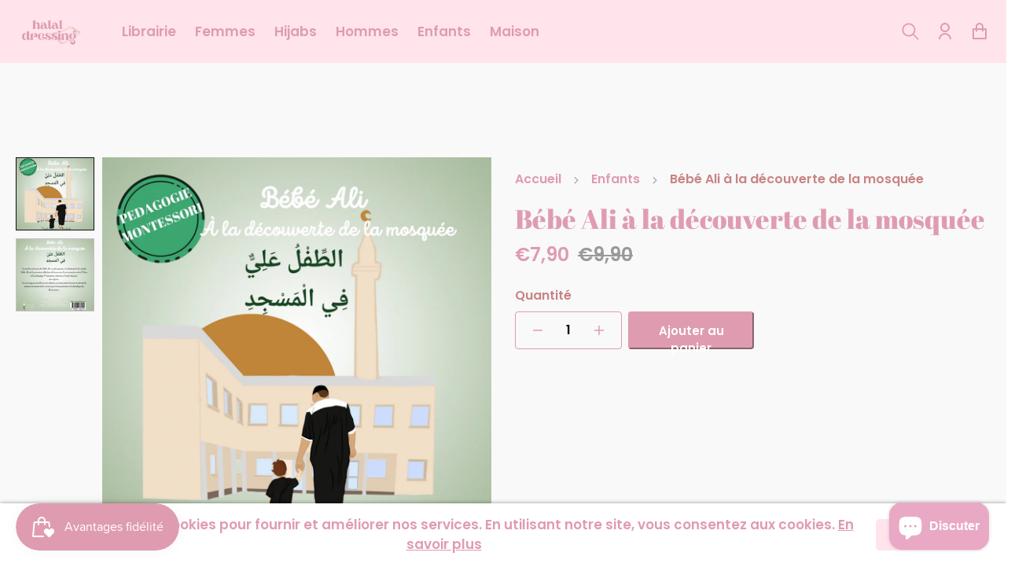

--- FILE ---
content_type: text/html; charset=utf-8
request_url: https://halaldressing.com/products/bebe-ali-a-la-decouverte-de-la-mosquee
body_size: 34454
content:

<!doctype html>
<html lang="fr" data-template="product" >
    <head>
        <meta charset="utf-8">
        <meta http-equiv="X-UA-Compatible" content="IE=edge">
        <meta name="viewport" content="width=device-width,initial-scale=1">
        <meta name="theme-color" content="#ffe4ec">

        <meta name="description" content="Dans son quotidien de petit musulman, Bébé Ali découvre la mosquée. Caractéristiques :  Dimensions : 15x15cm">
        <link rel="canonical" href="https://halaldressing.com/products/bebe-ali-a-la-decouverte-de-la-mosquee">
        <link rel="dns-prefetch" href="https://halaldressing.com/products/bebe-ali-a-la-decouverte-de-la-mosquee" crossorigin>
        <link rel="dns-prefetch" href="https://cdn.shopify.com" crossorigin>
        <link rel="preconnect" href="https://halaldressing.com/products/bebe-ali-a-la-decouverte-de-la-mosquee" crossorigin>
        <link rel="preconnect" href="https://cdn.shopify.com" crossorigin> 
        <link rel="preload" as="script" href="//halaldressing.com/cdn/shop/t/5/assets/main.js?v=66712254380699908851675276536"><link
                rel="shortcut icon"
                href="//halaldressing.com/cdn/shop/files/logo_hd_NEW-2-removebg-preview.png?crop=center&height=32&v=1675277848&width=32"
                type="image/png"
            ><title>Bébé Ali à la découverte de la mosquée</title>

        
            <link rel="canonical" href="https://halaldressing.com/products/bebe-ali-a-la-decouverte-de-la-mosquee">
        
        <link media="all" rel="stylesheet" href="//halaldressing.com/cdn/shop/t/5/assets/bootstrap-reboot.min.css?v=5711127650391118331675276535">
<link media="all" rel="stylesheet" href="//halaldressing.com/cdn/shop/t/5/assets/bootstrap-grid.min.css?v=17512790727620490091675276535">

    <link media="all" rel="stylesheet" href="//halaldressing.com/cdn/shop/t/5/assets/swiper-bundle.min.css?v=18168186107911740211675276540">



    <link media="all" rel="stylesheet" href="//halaldressing.com/cdn/shop/t/5/assets/main-theme.css?v=70627088473930507251681700849">




        <script>window.performance && window.performance.mark && window.performance.mark('shopify.content_for_header.start');</script><meta name="google-site-verification" content="f9SJ2O8-gzfxUrvbR0ln2vpLnl-PqEmDA5qXI5Xtjaw">
<meta name="facebook-domain-verification" content="fjjk79pkepxq8u7m1ha5a642mguuwr">
<meta id="shopify-digital-wallet" name="shopify-digital-wallet" content="/35928768571/digital_wallets/dialog">
<meta name="shopify-checkout-api-token" content="58f4ca924666caa9b8ba7d34be9888e5">
<meta id="in-context-paypal-metadata" data-shop-id="35928768571" data-venmo-supported="false" data-environment="production" data-locale="fr_FR" data-paypal-v4="true" data-currency="EUR">
<link rel="alternate" hreflang="x-default" href="https://halaldressing.com/products/bebe-ali-a-la-decouverte-de-la-mosquee">
<link rel="alternate" hreflang="fr" href="https://halaldressing.com/products/bebe-ali-a-la-decouverte-de-la-mosquee">
<link rel="alternate" hreflang="en" href="https://halaldressing.com/en/products/bebe-ali-a-la-decouverte-de-la-mosquee">
<link rel="alternate" type="application/json+oembed" href="https://halaldressing.com/products/bebe-ali-a-la-decouverte-de-la-mosquee.oembed">
<script async="async" src="/checkouts/internal/preloads.js?locale=fr-FR"></script>
<link rel="preconnect" href="https://shop.app" crossorigin="anonymous">
<script async="async" src="https://shop.app/checkouts/internal/preloads.js?locale=fr-FR&shop_id=35928768571" crossorigin="anonymous"></script>
<script id="apple-pay-shop-capabilities" type="application/json">{"shopId":35928768571,"countryCode":"FR","currencyCode":"EUR","merchantCapabilities":["supports3DS"],"merchantId":"gid:\/\/shopify\/Shop\/35928768571","merchantName":"Halal Dressing","requiredBillingContactFields":["postalAddress","email","phone"],"requiredShippingContactFields":["postalAddress","email","phone"],"shippingType":"shipping","supportedNetworks":["visa","masterCard","amex","maestro"],"total":{"type":"pending","label":"Halal Dressing","amount":"1.00"},"shopifyPaymentsEnabled":true,"supportsSubscriptions":true}</script>
<script id="shopify-features" type="application/json">{"accessToken":"58f4ca924666caa9b8ba7d34be9888e5","betas":["rich-media-storefront-analytics"],"domain":"halaldressing.com","predictiveSearch":true,"shopId":35928768571,"locale":"fr"}</script>
<script>var Shopify = Shopify || {};
Shopify.shop = "halal-dressing.myshopify.com";
Shopify.locale = "fr";
Shopify.currency = {"active":"EUR","rate":"1.0"};
Shopify.country = "FR";
Shopify.theme = {"name":"Guzatheme-home-fashion-07","id":126831853627,"schema_name":"Guza - OS 2.0","schema_version":"v1.0.0","theme_store_id":null,"role":"main"};
Shopify.theme.handle = "null";
Shopify.theme.style = {"id":null,"handle":null};
Shopify.cdnHost = "halaldressing.com/cdn";
Shopify.routes = Shopify.routes || {};
Shopify.routes.root = "/";</script>
<script type="module">!function(o){(o.Shopify=o.Shopify||{}).modules=!0}(window);</script>
<script>!function(o){function n(){var o=[];function n(){o.push(Array.prototype.slice.apply(arguments))}return n.q=o,n}var t=o.Shopify=o.Shopify||{};t.loadFeatures=n(),t.autoloadFeatures=n()}(window);</script>
<script>
  window.ShopifyPay = window.ShopifyPay || {};
  window.ShopifyPay.apiHost = "shop.app\/pay";
  window.ShopifyPay.redirectState = null;
</script>
<script id="shop-js-analytics" type="application/json">{"pageType":"product"}</script>
<script defer="defer" async type="module" src="//halaldressing.com/cdn/shopifycloud/shop-js/modules/v2/client.init-shop-cart-sync_XvpUV7qp.fr.esm.js"></script>
<script defer="defer" async type="module" src="//halaldressing.com/cdn/shopifycloud/shop-js/modules/v2/chunk.common_C2xzKNNs.esm.js"></script>
<script type="module">
  await import("//halaldressing.com/cdn/shopifycloud/shop-js/modules/v2/client.init-shop-cart-sync_XvpUV7qp.fr.esm.js");
await import("//halaldressing.com/cdn/shopifycloud/shop-js/modules/v2/chunk.common_C2xzKNNs.esm.js");

  window.Shopify.SignInWithShop?.initShopCartSync?.({"fedCMEnabled":true,"windoidEnabled":true});

</script>
<script>
  window.Shopify = window.Shopify || {};
  if (!window.Shopify.featureAssets) window.Shopify.featureAssets = {};
  window.Shopify.featureAssets['shop-js'] = {"shop-cart-sync":["modules/v2/client.shop-cart-sync_C66VAAYi.fr.esm.js","modules/v2/chunk.common_C2xzKNNs.esm.js"],"init-fed-cm":["modules/v2/client.init-fed-cm_By4eIqYa.fr.esm.js","modules/v2/chunk.common_C2xzKNNs.esm.js"],"shop-button":["modules/v2/client.shop-button_Bz0N9rYp.fr.esm.js","modules/v2/chunk.common_C2xzKNNs.esm.js"],"shop-cash-offers":["modules/v2/client.shop-cash-offers_B90ok608.fr.esm.js","modules/v2/chunk.common_C2xzKNNs.esm.js","modules/v2/chunk.modal_7MqWQJ87.esm.js"],"init-windoid":["modules/v2/client.init-windoid_CdJe_Ee3.fr.esm.js","modules/v2/chunk.common_C2xzKNNs.esm.js"],"shop-toast-manager":["modules/v2/client.shop-toast-manager_kCJHoUCw.fr.esm.js","modules/v2/chunk.common_C2xzKNNs.esm.js"],"init-shop-email-lookup-coordinator":["modules/v2/client.init-shop-email-lookup-coordinator_BPuRLqHy.fr.esm.js","modules/v2/chunk.common_C2xzKNNs.esm.js"],"init-shop-cart-sync":["modules/v2/client.init-shop-cart-sync_XvpUV7qp.fr.esm.js","modules/v2/chunk.common_C2xzKNNs.esm.js"],"avatar":["modules/v2/client.avatar_BTnouDA3.fr.esm.js"],"pay-button":["modules/v2/client.pay-button_CmFhG2BZ.fr.esm.js","modules/v2/chunk.common_C2xzKNNs.esm.js"],"init-customer-accounts":["modules/v2/client.init-customer-accounts_C5-IhKGM.fr.esm.js","modules/v2/client.shop-login-button_DrlPOW6Z.fr.esm.js","modules/v2/chunk.common_C2xzKNNs.esm.js","modules/v2/chunk.modal_7MqWQJ87.esm.js"],"init-shop-for-new-customer-accounts":["modules/v2/client.init-shop-for-new-customer-accounts_Cv1WqR1n.fr.esm.js","modules/v2/client.shop-login-button_DrlPOW6Z.fr.esm.js","modules/v2/chunk.common_C2xzKNNs.esm.js","modules/v2/chunk.modal_7MqWQJ87.esm.js"],"shop-login-button":["modules/v2/client.shop-login-button_DrlPOW6Z.fr.esm.js","modules/v2/chunk.common_C2xzKNNs.esm.js","modules/v2/chunk.modal_7MqWQJ87.esm.js"],"init-customer-accounts-sign-up":["modules/v2/client.init-customer-accounts-sign-up_Dqgdz3C3.fr.esm.js","modules/v2/client.shop-login-button_DrlPOW6Z.fr.esm.js","modules/v2/chunk.common_C2xzKNNs.esm.js","modules/v2/chunk.modal_7MqWQJ87.esm.js"],"shop-follow-button":["modules/v2/client.shop-follow-button_D7RRykwK.fr.esm.js","modules/v2/chunk.common_C2xzKNNs.esm.js","modules/v2/chunk.modal_7MqWQJ87.esm.js"],"checkout-modal":["modules/v2/client.checkout-modal_NILs_SXn.fr.esm.js","modules/v2/chunk.common_C2xzKNNs.esm.js","modules/v2/chunk.modal_7MqWQJ87.esm.js"],"lead-capture":["modules/v2/client.lead-capture_CSmE_fhP.fr.esm.js","modules/v2/chunk.common_C2xzKNNs.esm.js","modules/v2/chunk.modal_7MqWQJ87.esm.js"],"shop-login":["modules/v2/client.shop-login_CKcjyRl_.fr.esm.js","modules/v2/chunk.common_C2xzKNNs.esm.js","modules/v2/chunk.modal_7MqWQJ87.esm.js"],"payment-terms":["modules/v2/client.payment-terms_eoGasybT.fr.esm.js","modules/v2/chunk.common_C2xzKNNs.esm.js","modules/v2/chunk.modal_7MqWQJ87.esm.js"]};
</script>
<script>(function() {
  var isLoaded = false;
  function asyncLoad() {
    if (isLoaded) return;
    isLoaded = true;
    var urls = ["\/\/d1liekpayvooaz.cloudfront.net\/apps\/customizery\/customizery.js?shop=halal-dressing.myshopify.com","https:\/\/packlink-spf-pro.appspot.com\/platform\/PRO\/checkout\/thankYouScript?v=7\u0026shop=halal-dressing.myshopify.com","https:\/\/intg.snapchat.com\/shopify\/shopify-scevent-init.js?id=86fd2106-d4f8-4fa9-825e-d5bf144e7180\u0026shop=halal-dressing.myshopify.com","https:\/\/chimpstatic.com\/mcjs-connected\/js\/users\/dd7bd7dbe9cca0ebd643a0c5f\/70b79d266937421adc8c561ff.js?shop=halal-dressing.myshopify.com","https:\/\/js.smile.io\/v1\/smile-shopify.js?shop=halal-dressing.myshopify.com","https:\/\/cdn.hextom.com\/js\/freeshippingbar.js?shop=halal-dressing.myshopify.com"];
    for (var i = 0; i < urls.length; i++) {
      var s = document.createElement('script');
      s.type = 'text/javascript';
      s.async = true;
      s.src = urls[i];
      var x = document.getElementsByTagName('script')[0];
      x.parentNode.insertBefore(s, x);
    }
  };
  if(window.attachEvent) {
    window.attachEvent('onload', asyncLoad);
  } else {
    window.addEventListener('load', asyncLoad, false);
  }
})();</script>
<script id="__st">var __st={"a":35928768571,"offset":3600,"reqid":"88a34688-a140-4b4a-8217-d60de65acdb1-1768615884","pageurl":"halaldressing.com\/products\/bebe-ali-a-la-decouverte-de-la-mosquee","u":"bccab0371a65","p":"product","rtyp":"product","rid":8488510030166};</script>
<script>window.ShopifyPaypalV4VisibilityTracking = true;</script>
<script id="captcha-bootstrap">!function(){'use strict';const t='contact',e='account',n='new_comment',o=[[t,t],['blogs',n],['comments',n],[t,'customer']],c=[[e,'customer_login'],[e,'guest_login'],[e,'recover_customer_password'],[e,'create_customer']],r=t=>t.map((([t,e])=>`form[action*='/${t}']:not([data-nocaptcha='true']) input[name='form_type'][value='${e}']`)).join(','),a=t=>()=>t?[...document.querySelectorAll(t)].map((t=>t.form)):[];function s(){const t=[...o],e=r(t);return a(e)}const i='password',u='form_key',d=['recaptcha-v3-token','g-recaptcha-response','h-captcha-response',i],f=()=>{try{return window.sessionStorage}catch{return}},m='__shopify_v',_=t=>t.elements[u];function p(t,e,n=!1){try{const o=window.sessionStorage,c=JSON.parse(o.getItem(e)),{data:r}=function(t){const{data:e,action:n}=t;return t[m]||n?{data:e,action:n}:{data:t,action:n}}(c);for(const[e,n]of Object.entries(r))t.elements[e]&&(t.elements[e].value=n);n&&o.removeItem(e)}catch(o){console.error('form repopulation failed',{error:o})}}const l='form_type',E='cptcha';function T(t){t.dataset[E]=!0}const w=window,h=w.document,L='Shopify',v='ce_forms',y='captcha';let A=!1;((t,e)=>{const n=(g='f06e6c50-85a8-45c8-87d0-21a2b65856fe',I='https://cdn.shopify.com/shopifycloud/storefront-forms-hcaptcha/ce_storefront_forms_captcha_hcaptcha.v1.5.2.iife.js',D={infoText:'Protégé par hCaptcha',privacyText:'Confidentialité',termsText:'Conditions'},(t,e,n)=>{const o=w[L][v],c=o.bindForm;if(c)return c(t,g,e,D).then(n);var r;o.q.push([[t,g,e,D],n]),r=I,A||(h.body.append(Object.assign(h.createElement('script'),{id:'captcha-provider',async:!0,src:r})),A=!0)});var g,I,D;w[L]=w[L]||{},w[L][v]=w[L][v]||{},w[L][v].q=[],w[L][y]=w[L][y]||{},w[L][y].protect=function(t,e){n(t,void 0,e),T(t)},Object.freeze(w[L][y]),function(t,e,n,w,h,L){const[v,y,A,g]=function(t,e,n){const i=e?o:[],u=t?c:[],d=[...i,...u],f=r(d),m=r(i),_=r(d.filter((([t,e])=>n.includes(e))));return[a(f),a(m),a(_),s()]}(w,h,L),I=t=>{const e=t.target;return e instanceof HTMLFormElement?e:e&&e.form},D=t=>v().includes(t);t.addEventListener('submit',(t=>{const e=I(t);if(!e)return;const n=D(e)&&!e.dataset.hcaptchaBound&&!e.dataset.recaptchaBound,o=_(e),c=g().includes(e)&&(!o||!o.value);(n||c)&&t.preventDefault(),c&&!n&&(function(t){try{if(!f())return;!function(t){const e=f();if(!e)return;const n=_(t);if(!n)return;const o=n.value;o&&e.removeItem(o)}(t);const e=Array.from(Array(32),(()=>Math.random().toString(36)[2])).join('');!function(t,e){_(t)||t.append(Object.assign(document.createElement('input'),{type:'hidden',name:u})),t.elements[u].value=e}(t,e),function(t,e){const n=f();if(!n)return;const o=[...t.querySelectorAll(`input[type='${i}']`)].map((({name:t})=>t)),c=[...d,...o],r={};for(const[a,s]of new FormData(t).entries())c.includes(a)||(r[a]=s);n.setItem(e,JSON.stringify({[m]:1,action:t.action,data:r}))}(t,e)}catch(e){console.error('failed to persist form',e)}}(e),e.submit())}));const S=(t,e)=>{t&&!t.dataset[E]&&(n(t,e.some((e=>e===t))),T(t))};for(const o of['focusin','change'])t.addEventListener(o,(t=>{const e=I(t);D(e)&&S(e,y())}));const B=e.get('form_key'),M=e.get(l),P=B&&M;t.addEventListener('DOMContentLoaded',(()=>{const t=y();if(P)for(const e of t)e.elements[l].value===M&&p(e,B);[...new Set([...A(),...v().filter((t=>'true'===t.dataset.shopifyCaptcha))])].forEach((e=>S(e,t)))}))}(h,new URLSearchParams(w.location.search),n,t,e,['guest_login'])})(!0,!0)}();</script>
<script integrity="sha256-4kQ18oKyAcykRKYeNunJcIwy7WH5gtpwJnB7kiuLZ1E=" data-source-attribution="shopify.loadfeatures" defer="defer" src="//halaldressing.com/cdn/shopifycloud/storefront/assets/storefront/load_feature-a0a9edcb.js" crossorigin="anonymous"></script>
<script crossorigin="anonymous" defer="defer" src="//halaldressing.com/cdn/shopifycloud/storefront/assets/shopify_pay/storefront-65b4c6d7.js?v=20250812"></script>
<script data-source-attribution="shopify.dynamic_checkout.dynamic.init">var Shopify=Shopify||{};Shopify.PaymentButton=Shopify.PaymentButton||{isStorefrontPortableWallets:!0,init:function(){window.Shopify.PaymentButton.init=function(){};var t=document.createElement("script");t.src="https://halaldressing.com/cdn/shopifycloud/portable-wallets/latest/portable-wallets.fr.js",t.type="module",document.head.appendChild(t)}};
</script>
<script data-source-attribution="shopify.dynamic_checkout.buyer_consent">
  function portableWalletsHideBuyerConsent(e){var t=document.getElementById("shopify-buyer-consent"),n=document.getElementById("shopify-subscription-policy-button");t&&n&&(t.classList.add("hidden"),t.setAttribute("aria-hidden","true"),n.removeEventListener("click",e))}function portableWalletsShowBuyerConsent(e){var t=document.getElementById("shopify-buyer-consent"),n=document.getElementById("shopify-subscription-policy-button");t&&n&&(t.classList.remove("hidden"),t.removeAttribute("aria-hidden"),n.addEventListener("click",e))}window.Shopify?.PaymentButton&&(window.Shopify.PaymentButton.hideBuyerConsent=portableWalletsHideBuyerConsent,window.Shopify.PaymentButton.showBuyerConsent=portableWalletsShowBuyerConsent);
</script>
<script data-source-attribution="shopify.dynamic_checkout.cart.bootstrap">document.addEventListener("DOMContentLoaded",(function(){function t(){return document.querySelector("shopify-accelerated-checkout-cart, shopify-accelerated-checkout")}if(t())Shopify.PaymentButton.init();else{new MutationObserver((function(e,n){t()&&(Shopify.PaymentButton.init(),n.disconnect())})).observe(document.body,{childList:!0,subtree:!0})}}));
</script>
<link id="shopify-accelerated-checkout-styles" rel="stylesheet" media="screen" href="https://halaldressing.com/cdn/shopifycloud/portable-wallets/latest/accelerated-checkout-backwards-compat.css" crossorigin="anonymous">
<style id="shopify-accelerated-checkout-cart">
        #shopify-buyer-consent {
  margin-top: 1em;
  display: inline-block;
  width: 100%;
}

#shopify-buyer-consent.hidden {
  display: none;
}

#shopify-subscription-policy-button {
  background: none;
  border: none;
  padding: 0;
  text-decoration: underline;
  font-size: inherit;
  cursor: pointer;
}

#shopify-subscription-policy-button::before {
  box-shadow: none;
}

      </style>

<script>window.performance && window.performance.mark && window.performance.mark('shopify.content_for_header.end');</script>
        <link
        rel="preload"
        as="font"
        href="//halaldressing.com/cdn/fonts/abril_fatface/abrilfatface_n4.002841dd08a4d39b2c2d7fe9d598d4782afb7225.woff2"
        type="font/woff2"
        crossorigin
    ><link
        rel="preload"
        as="font"
        href="//halaldressing.com/cdn/fonts/poppins/poppins_n6.aa29d4918bc243723d56b59572e18228ed0786f6.woff2"
        type="font/woff2"
        crossorigin
    >
    <link
        rel="preload"
        as="font"
        href="//halaldressing.com/cdn/fonts/poppins/poppins_n7.56758dcf284489feb014a026f3727f2f20a54626.woff2"
        type="font/woff2"
        crossorigin
    ><style data-shopify>@font-face {  font-family: "Abril Fatface";  font-weight: 400;  font-style: normal;  font-display: swap;  src: url("//halaldressing.com/cdn/fonts/abril_fatface/abrilfatface_n4.002841dd08a4d39b2c2d7fe9d598d4782afb7225.woff2") format("woff2"),       url("//halaldressing.com/cdn/fonts/abril_fatface/abrilfatface_n4.0d8f922831420cd750572c7a70f4c623018424d8.woff") format("woff");}                        :root {          --font-family-heading: "Abril Fatface", serif;          --font-style-heading: normal;          --font-weight-heading: 400;          --font-weight-heading--bolder: 700;          --font-weight-heading--lighter: 400;        }              @font-face {  font-family: Poppins;  font-weight: 600;  font-style: normal;  font-display: swap;  src: url("//halaldressing.com/cdn/fonts/poppins/poppins_n6.aa29d4918bc243723d56b59572e18228ed0786f6.woff2") format("woff2"),       url("//halaldressing.com/cdn/fonts/poppins/poppins_n6.5f815d845fe073750885d5b7e619ee00e8111208.woff") format("woff");}        @font-face {  font-family: Poppins;  font-weight: 700;  font-style: normal;  font-display: swap;  src: url("//halaldressing.com/cdn/fonts/poppins/poppins_n7.56758dcf284489feb014a026f3727f2f20a54626.woff2") format("woff2"),       url("//halaldressing.com/cdn/fonts/poppins/poppins_n7.f34f55d9b3d3205d2cd6f64955ff4b36f0cfd8da.woff") format("woff");}        @font-face {  font-family: Poppins;  font-weight: 900;  font-style: normal;  font-display: swap;  src: url("//halaldressing.com/cdn/fonts/poppins/poppins_n9.eb6b9ef01b62e777a960bfd02fc9fb4918cd3eab.woff2") format("woff2"),       url("//halaldressing.com/cdn/fonts/poppins/poppins_n9.6501a5bd018e348b6d5d6e8c335f9e7d32a80c36.woff") format("woff");}        @font-face {  font-family: Poppins;  font-weight: 600;  font-style: italic;  font-display: swap;  src: url("//halaldressing.com/cdn/fonts/poppins/poppins_i6.bb8044d6203f492888d626dafda3c2999253e8e9.woff2") format("woff2"),       url("//halaldressing.com/cdn/fonts/poppins/poppins_i6.e233dec1a61b1e7dead9f920159eda42280a02c3.woff") format("woff");}        @font-face {  font-family: Poppins;  font-weight: 700;  font-style: italic;  font-display: swap;  src: url("//halaldressing.com/cdn/fonts/poppins/poppins_i7.42fd71da11e9d101e1e6c7932199f925f9eea42d.woff2") format("woff2"),       url("//halaldressing.com/cdn/fonts/poppins/poppins_i7.ec8499dbd7616004e21155106d13837fff4cf556.woff") format("woff");}        :root {          --font-family-body: Poppins, sans-serif;          --font-style-body: normal;          --font-weight-body: 600;          --font-weight-body--bold: 700;          --font-weight-body--bolder: 900;        }
</style>
        <style data-shopify>:root {                --container-width: 1270px;        --container-fluid-width: 1440px;        --container-fluid-offset: 65px;                --header-background: #ffe4ec;        --header-text-color: #df9cb0;        --header-menu-txt-color: #df9cb0;        --header-menu-bg-color: #ffe4ec;        --header-sub-menu-txt-color: #ffe4ec;        --header-sub-menu-bg-color: #df9cb0;                --color-primary: #ffe4ec;        --color-secondary: #df9cb0;        --color-link: #c99383;        --color-hover: #df9cb0;        --color-border: #df9cb0;        --color-background: #ffffff;        --color-heading: #df9cb0;        --color-sub-text: #c99383;        --color-body: #c98383;        --color-icon: #df9cb0;        --color-icon-hover: #c99383;        --sale_color: #ffffff;        --sale_bg: #df9cb0;        --new_color: #ffffff;        --new_bg: #df9cb0;                --btn-bg-color: #df9cb0;        --btn-border-color: #df9cb0;        --btn-txt-color: #FFFFFF;        --btn-bg-hover-color: #df9cb0;        --btn-border-hover-color: #c99383;        --btn-txt-hover-color: #ffffff;        --btn-second-border-color: #df9cb0;        --btn-second-txt-color: #c99383;        --btn-second-background-color-hover: #df9cb0;        --btn-second-border-color-hover: #df9cb0;        --btn-second-txt-color-hover: #FFFFFF;        --btn-third-border-color: #df9cb0;        --btn-third-txt-color: #ffffff;        --btn-third-border-color-hover: #df9cb0;        --btn-third-txt-color-hover: #ffffff;                --font-h1-size: 56px;        --font-h2-size: 46px;        --font-h3-size: 32px;        --font-h4-size: 24px;        --font-h5-size: 20px;        --font-h6-size: 18px;        --font-h1-lh: 1.1428571428571428;        --font-h2-lh: 1.173913043478261;        --font-h3-lh: 1.375;        --font-h4-lh: 1.3333333333333333;        --font-h5-lh: 1.4;        --font-h6-lh: 1.4444444444444444;        --font-body-size: 16px;        --font-body-lh: 1.5;        --font-topbar-size: 14px;                --product-title-size: px;        --product-price-size: 32px;                --icon-checked-url: url(//halaldressing.com/cdn/shop/t/5/assets/checked.svg?v=72541293816796172821675276535);      }
</style>

        <script>
            window.__VUE_DEVTOOLS_HOST__ = '127.0.0.1'; // default: localhost
            window.__VUE_DEVTOOLS_PORT__ = '9292'; // default: 8098
        </script>
    <script src="https://cdn.shopify.com/extensions/7bc9bb47-adfa-4267-963e-cadee5096caf/inbox-1252/assets/inbox-chat-loader.js" type="text/javascript" defer="defer"></script>
<meta property="og:image" content="https://cdn.shopify.com/s/files/1/0359/2876/8571/files/bebeali-mosquee-montessori-1504x1536.png?v=1691689411" />
<meta property="og:image:secure_url" content="https://cdn.shopify.com/s/files/1/0359/2876/8571/files/bebeali-mosquee-montessori-1504x1536.png?v=1691689411" />
<meta property="og:image:width" content="1504" />
<meta property="og:image:height" content="1536" />
<link href="https://monorail-edge.shopifysvc.com" rel="dns-prefetch">
<script>(function(){if ("sendBeacon" in navigator && "performance" in window) {try {var session_token_from_headers = performance.getEntriesByType('navigation')[0].serverTiming.find(x => x.name == '_s').description;} catch {var session_token_from_headers = undefined;}var session_cookie_matches = document.cookie.match(/_shopify_s=([^;]*)/);var session_token_from_cookie = session_cookie_matches && session_cookie_matches.length === 2 ? session_cookie_matches[1] : "";var session_token = session_token_from_headers || session_token_from_cookie || "";function handle_abandonment_event(e) {var entries = performance.getEntries().filter(function(entry) {return /monorail-edge.shopifysvc.com/.test(entry.name);});if (!window.abandonment_tracked && entries.length === 0) {window.abandonment_tracked = true;var currentMs = Date.now();var navigation_start = performance.timing.navigationStart;var payload = {shop_id: 35928768571,url: window.location.href,navigation_start,duration: currentMs - navigation_start,session_token,page_type: "product"};window.navigator.sendBeacon("https://monorail-edge.shopifysvc.com/v1/produce", JSON.stringify({schema_id: "online_store_buyer_site_abandonment/1.1",payload: payload,metadata: {event_created_at_ms: currentMs,event_sent_at_ms: currentMs}}));}}window.addEventListener('pagehide', handle_abandonment_event);}}());</script>
<script id="web-pixels-manager-setup">(function e(e,d,r,n,o){if(void 0===o&&(o={}),!Boolean(null===(a=null===(i=window.Shopify)||void 0===i?void 0:i.analytics)||void 0===a?void 0:a.replayQueue)){var i,a;window.Shopify=window.Shopify||{};var t=window.Shopify;t.analytics=t.analytics||{};var s=t.analytics;s.replayQueue=[],s.publish=function(e,d,r){return s.replayQueue.push([e,d,r]),!0};try{self.performance.mark("wpm:start")}catch(e){}var l=function(){var e={modern:/Edge?\/(1{2}[4-9]|1[2-9]\d|[2-9]\d{2}|\d{4,})\.\d+(\.\d+|)|Firefox\/(1{2}[4-9]|1[2-9]\d|[2-9]\d{2}|\d{4,})\.\d+(\.\d+|)|Chrom(ium|e)\/(9{2}|\d{3,})\.\d+(\.\d+|)|(Maci|X1{2}).+ Version\/(15\.\d+|(1[6-9]|[2-9]\d|\d{3,})\.\d+)([,.]\d+|)( \(\w+\)|)( Mobile\/\w+|) Safari\/|Chrome.+OPR\/(9{2}|\d{3,})\.\d+\.\d+|(CPU[ +]OS|iPhone[ +]OS|CPU[ +]iPhone|CPU IPhone OS|CPU iPad OS)[ +]+(15[._]\d+|(1[6-9]|[2-9]\d|\d{3,})[._]\d+)([._]\d+|)|Android:?[ /-](13[3-9]|1[4-9]\d|[2-9]\d{2}|\d{4,})(\.\d+|)(\.\d+|)|Android.+Firefox\/(13[5-9]|1[4-9]\d|[2-9]\d{2}|\d{4,})\.\d+(\.\d+|)|Android.+Chrom(ium|e)\/(13[3-9]|1[4-9]\d|[2-9]\d{2}|\d{4,})\.\d+(\.\d+|)|SamsungBrowser\/([2-9]\d|\d{3,})\.\d+/,legacy:/Edge?\/(1[6-9]|[2-9]\d|\d{3,})\.\d+(\.\d+|)|Firefox\/(5[4-9]|[6-9]\d|\d{3,})\.\d+(\.\d+|)|Chrom(ium|e)\/(5[1-9]|[6-9]\d|\d{3,})\.\d+(\.\d+|)([\d.]+$|.*Safari\/(?![\d.]+ Edge\/[\d.]+$))|(Maci|X1{2}).+ Version\/(10\.\d+|(1[1-9]|[2-9]\d|\d{3,})\.\d+)([,.]\d+|)( \(\w+\)|)( Mobile\/\w+|) Safari\/|Chrome.+OPR\/(3[89]|[4-9]\d|\d{3,})\.\d+\.\d+|(CPU[ +]OS|iPhone[ +]OS|CPU[ +]iPhone|CPU IPhone OS|CPU iPad OS)[ +]+(10[._]\d+|(1[1-9]|[2-9]\d|\d{3,})[._]\d+)([._]\d+|)|Android:?[ /-](13[3-9]|1[4-9]\d|[2-9]\d{2}|\d{4,})(\.\d+|)(\.\d+|)|Mobile Safari.+OPR\/([89]\d|\d{3,})\.\d+\.\d+|Android.+Firefox\/(13[5-9]|1[4-9]\d|[2-9]\d{2}|\d{4,})\.\d+(\.\d+|)|Android.+Chrom(ium|e)\/(13[3-9]|1[4-9]\d|[2-9]\d{2}|\d{4,})\.\d+(\.\d+|)|Android.+(UC? ?Browser|UCWEB|U3)[ /]?(15\.([5-9]|\d{2,})|(1[6-9]|[2-9]\d|\d{3,})\.\d+)\.\d+|SamsungBrowser\/(5\.\d+|([6-9]|\d{2,})\.\d+)|Android.+MQ{2}Browser\/(14(\.(9|\d{2,})|)|(1[5-9]|[2-9]\d|\d{3,})(\.\d+|))(\.\d+|)|K[Aa][Ii]OS\/(3\.\d+|([4-9]|\d{2,})\.\d+)(\.\d+|)/},d=e.modern,r=e.legacy,n=navigator.userAgent;return n.match(d)?"modern":n.match(r)?"legacy":"unknown"}(),u="modern"===l?"modern":"legacy",c=(null!=n?n:{modern:"",legacy:""})[u],f=function(e){return[e.baseUrl,"/wpm","/b",e.hashVersion,"modern"===e.buildTarget?"m":"l",".js"].join("")}({baseUrl:d,hashVersion:r,buildTarget:u}),m=function(e){var d=e.version,r=e.bundleTarget,n=e.surface,o=e.pageUrl,i=e.monorailEndpoint;return{emit:function(e){var a=e.status,t=e.errorMsg,s=(new Date).getTime(),l=JSON.stringify({metadata:{event_sent_at_ms:s},events:[{schema_id:"web_pixels_manager_load/3.1",payload:{version:d,bundle_target:r,page_url:o,status:a,surface:n,error_msg:t},metadata:{event_created_at_ms:s}}]});if(!i)return console&&console.warn&&console.warn("[Web Pixels Manager] No Monorail endpoint provided, skipping logging."),!1;try{return self.navigator.sendBeacon.bind(self.navigator)(i,l)}catch(e){}var u=new XMLHttpRequest;try{return u.open("POST",i,!0),u.setRequestHeader("Content-Type","text/plain"),u.send(l),!0}catch(e){return console&&console.warn&&console.warn("[Web Pixels Manager] Got an unhandled error while logging to Monorail."),!1}}}}({version:r,bundleTarget:l,surface:e.surface,pageUrl:self.location.href,monorailEndpoint:e.monorailEndpoint});try{o.browserTarget=l,function(e){var d=e.src,r=e.async,n=void 0===r||r,o=e.onload,i=e.onerror,a=e.sri,t=e.scriptDataAttributes,s=void 0===t?{}:t,l=document.createElement("script"),u=document.querySelector("head"),c=document.querySelector("body");if(l.async=n,l.src=d,a&&(l.integrity=a,l.crossOrigin="anonymous"),s)for(var f in s)if(Object.prototype.hasOwnProperty.call(s,f))try{l.dataset[f]=s[f]}catch(e){}if(o&&l.addEventListener("load",o),i&&l.addEventListener("error",i),u)u.appendChild(l);else{if(!c)throw new Error("Did not find a head or body element to append the script");c.appendChild(l)}}({src:f,async:!0,onload:function(){if(!function(){var e,d;return Boolean(null===(d=null===(e=window.Shopify)||void 0===e?void 0:e.analytics)||void 0===d?void 0:d.initialized)}()){var d=window.webPixelsManager.init(e)||void 0;if(d){var r=window.Shopify.analytics;r.replayQueue.forEach((function(e){var r=e[0],n=e[1],o=e[2];d.publishCustomEvent(r,n,o)})),r.replayQueue=[],r.publish=d.publishCustomEvent,r.visitor=d.visitor,r.initialized=!0}}},onerror:function(){return m.emit({status:"failed",errorMsg:"".concat(f," has failed to load")})},sri:function(e){var d=/^sha384-[A-Za-z0-9+/=]+$/;return"string"==typeof e&&d.test(e)}(c)?c:"",scriptDataAttributes:o}),m.emit({status:"loading"})}catch(e){m.emit({status:"failed",errorMsg:(null==e?void 0:e.message)||"Unknown error"})}}})({shopId: 35928768571,storefrontBaseUrl: "https://halaldressing.com",extensionsBaseUrl: "https://extensions.shopifycdn.com/cdn/shopifycloud/web-pixels-manager",monorailEndpoint: "https://monorail-edge.shopifysvc.com/unstable/produce_batch",surface: "storefront-renderer",enabledBetaFlags: ["2dca8a86"],webPixelsConfigList: [{"id":"480477526","configuration":"{\"pixel_id\":\"665720577712349\",\"pixel_type\":\"facebook_pixel\",\"metaapp_system_user_token\":\"-\"}","eventPayloadVersion":"v1","runtimeContext":"OPEN","scriptVersion":"ca16bc87fe92b6042fbaa3acc2fbdaa6","type":"APP","apiClientId":2329312,"privacyPurposes":["ANALYTICS","MARKETING","SALE_OF_DATA"],"dataSharingAdjustments":{"protectedCustomerApprovalScopes":["read_customer_address","read_customer_email","read_customer_name","read_customer_personal_data","read_customer_phone"]}},{"id":"179994966","configuration":"{\"tagID\":\"2613152590968\"}","eventPayloadVersion":"v1","runtimeContext":"STRICT","scriptVersion":"18031546ee651571ed29edbe71a3550b","type":"APP","apiClientId":3009811,"privacyPurposes":["ANALYTICS","MARKETING","SALE_OF_DATA"],"dataSharingAdjustments":{"protectedCustomerApprovalScopes":["read_customer_address","read_customer_email","read_customer_name","read_customer_personal_data","read_customer_phone"]}},{"id":"15827286","configuration":"{\"pixelId\":\"86fd2106-d4f8-4fa9-825e-d5bf144e7180\"}","eventPayloadVersion":"v1","runtimeContext":"STRICT","scriptVersion":"c119f01612c13b62ab52809eb08154bb","type":"APP","apiClientId":2556259,"privacyPurposes":["ANALYTICS","MARKETING","SALE_OF_DATA"],"dataSharingAdjustments":{"protectedCustomerApprovalScopes":["read_customer_address","read_customer_email","read_customer_name","read_customer_personal_data","read_customer_phone"]}},{"id":"shopify-app-pixel","configuration":"{}","eventPayloadVersion":"v1","runtimeContext":"STRICT","scriptVersion":"0450","apiClientId":"shopify-pixel","type":"APP","privacyPurposes":["ANALYTICS","MARKETING"]},{"id":"shopify-custom-pixel","eventPayloadVersion":"v1","runtimeContext":"LAX","scriptVersion":"0450","apiClientId":"shopify-pixel","type":"CUSTOM","privacyPurposes":["ANALYTICS","MARKETING"]}],isMerchantRequest: false,initData: {"shop":{"name":"Halal Dressing","paymentSettings":{"currencyCode":"EUR"},"myshopifyDomain":"halal-dressing.myshopify.com","countryCode":"FR","storefrontUrl":"https:\/\/halaldressing.com"},"customer":null,"cart":null,"checkout":null,"productVariants":[{"price":{"amount":7.9,"currencyCode":"EUR"},"product":{"title":"Bébé Ali à la découverte de la mosquée","vendor":"Halal Dressing","id":"8488510030166","untranslatedTitle":"Bébé Ali à la découverte de la mosquée","url":"\/products\/bebe-ali-a-la-decouverte-de-la-mosquee","type":""},"id":"46869900689750","image":{"src":"\/\/halaldressing.com\/cdn\/shop\/files\/bebeali-mosquee-montessori-1504x1536.png?v=1691689411"},"sku":"","title":"Default Title","untranslatedTitle":"Default Title"}],"purchasingCompany":null},},"https://halaldressing.com/cdn","fcfee988w5aeb613cpc8e4bc33m6693e112",{"modern":"","legacy":""},{"shopId":"35928768571","storefrontBaseUrl":"https:\/\/halaldressing.com","extensionBaseUrl":"https:\/\/extensions.shopifycdn.com\/cdn\/shopifycloud\/web-pixels-manager","surface":"storefront-renderer","enabledBetaFlags":"[\"2dca8a86\"]","isMerchantRequest":"false","hashVersion":"fcfee988w5aeb613cpc8e4bc33m6693e112","publish":"custom","events":"[[\"page_viewed\",{}],[\"product_viewed\",{\"productVariant\":{\"price\":{\"amount\":7.9,\"currencyCode\":\"EUR\"},\"product\":{\"title\":\"Bébé Ali à la découverte de la mosquée\",\"vendor\":\"Halal Dressing\",\"id\":\"8488510030166\",\"untranslatedTitle\":\"Bébé Ali à la découverte de la mosquée\",\"url\":\"\/products\/bebe-ali-a-la-decouverte-de-la-mosquee\",\"type\":\"\"},\"id\":\"46869900689750\",\"image\":{\"src\":\"\/\/halaldressing.com\/cdn\/shop\/files\/bebeali-mosquee-montessori-1504x1536.png?v=1691689411\"},\"sku\":\"\",\"title\":\"Default Title\",\"untranslatedTitle\":\"Default Title\"}}]]"});</script><script>
  window.ShopifyAnalytics = window.ShopifyAnalytics || {};
  window.ShopifyAnalytics.meta = window.ShopifyAnalytics.meta || {};
  window.ShopifyAnalytics.meta.currency = 'EUR';
  var meta = {"product":{"id":8488510030166,"gid":"gid:\/\/shopify\/Product\/8488510030166","vendor":"Halal Dressing","type":"","handle":"bebe-ali-a-la-decouverte-de-la-mosquee","variants":[{"id":46869900689750,"price":790,"name":"Bébé Ali à la découverte de la mosquée","public_title":null,"sku":""}],"remote":false},"page":{"pageType":"product","resourceType":"product","resourceId":8488510030166,"requestId":"88a34688-a140-4b4a-8217-d60de65acdb1-1768615884"}};
  for (var attr in meta) {
    window.ShopifyAnalytics.meta[attr] = meta[attr];
  }
</script>
<script class="analytics">
  (function () {
    var customDocumentWrite = function(content) {
      var jquery = null;

      if (window.jQuery) {
        jquery = window.jQuery;
      } else if (window.Checkout && window.Checkout.$) {
        jquery = window.Checkout.$;
      }

      if (jquery) {
        jquery('body').append(content);
      }
    };

    var hasLoggedConversion = function(token) {
      if (token) {
        return document.cookie.indexOf('loggedConversion=' + token) !== -1;
      }
      return false;
    }

    var setCookieIfConversion = function(token) {
      if (token) {
        var twoMonthsFromNow = new Date(Date.now());
        twoMonthsFromNow.setMonth(twoMonthsFromNow.getMonth() + 2);

        document.cookie = 'loggedConversion=' + token + '; expires=' + twoMonthsFromNow;
      }
    }

    var trekkie = window.ShopifyAnalytics.lib = window.trekkie = window.trekkie || [];
    if (trekkie.integrations) {
      return;
    }
    trekkie.methods = [
      'identify',
      'page',
      'ready',
      'track',
      'trackForm',
      'trackLink'
    ];
    trekkie.factory = function(method) {
      return function() {
        var args = Array.prototype.slice.call(arguments);
        args.unshift(method);
        trekkie.push(args);
        return trekkie;
      };
    };
    for (var i = 0; i < trekkie.methods.length; i++) {
      var key = trekkie.methods[i];
      trekkie[key] = trekkie.factory(key);
    }
    trekkie.load = function(config) {
      trekkie.config = config || {};
      trekkie.config.initialDocumentCookie = document.cookie;
      var first = document.getElementsByTagName('script')[0];
      var script = document.createElement('script');
      script.type = 'text/javascript';
      script.onerror = function(e) {
        var scriptFallback = document.createElement('script');
        scriptFallback.type = 'text/javascript';
        scriptFallback.onerror = function(error) {
                var Monorail = {
      produce: function produce(monorailDomain, schemaId, payload) {
        var currentMs = new Date().getTime();
        var event = {
          schema_id: schemaId,
          payload: payload,
          metadata: {
            event_created_at_ms: currentMs,
            event_sent_at_ms: currentMs
          }
        };
        return Monorail.sendRequest("https://" + monorailDomain + "/v1/produce", JSON.stringify(event));
      },
      sendRequest: function sendRequest(endpointUrl, payload) {
        // Try the sendBeacon API
        if (window && window.navigator && typeof window.navigator.sendBeacon === 'function' && typeof window.Blob === 'function' && !Monorail.isIos12()) {
          var blobData = new window.Blob([payload], {
            type: 'text/plain'
          });

          if (window.navigator.sendBeacon(endpointUrl, blobData)) {
            return true;
          } // sendBeacon was not successful

        } // XHR beacon

        var xhr = new XMLHttpRequest();

        try {
          xhr.open('POST', endpointUrl);
          xhr.setRequestHeader('Content-Type', 'text/plain');
          xhr.send(payload);
        } catch (e) {
          console.log(e);
        }

        return false;
      },
      isIos12: function isIos12() {
        return window.navigator.userAgent.lastIndexOf('iPhone; CPU iPhone OS 12_') !== -1 || window.navigator.userAgent.lastIndexOf('iPad; CPU OS 12_') !== -1;
      }
    };
    Monorail.produce('monorail-edge.shopifysvc.com',
      'trekkie_storefront_load_errors/1.1',
      {shop_id: 35928768571,
      theme_id: 126831853627,
      app_name: "storefront",
      context_url: window.location.href,
      source_url: "//halaldressing.com/cdn/s/trekkie.storefront.cd680fe47e6c39ca5d5df5f0a32d569bc48c0f27.min.js"});

        };
        scriptFallback.async = true;
        scriptFallback.src = '//halaldressing.com/cdn/s/trekkie.storefront.cd680fe47e6c39ca5d5df5f0a32d569bc48c0f27.min.js';
        first.parentNode.insertBefore(scriptFallback, first);
      };
      script.async = true;
      script.src = '//halaldressing.com/cdn/s/trekkie.storefront.cd680fe47e6c39ca5d5df5f0a32d569bc48c0f27.min.js';
      first.parentNode.insertBefore(script, first);
    };
    trekkie.load(
      {"Trekkie":{"appName":"storefront","development":false,"defaultAttributes":{"shopId":35928768571,"isMerchantRequest":null,"themeId":126831853627,"themeCityHash":"13283209006248288623","contentLanguage":"fr","currency":"EUR","eventMetadataId":"87902599-267f-4e0b-a41b-b441a374f5a5"},"isServerSideCookieWritingEnabled":true,"monorailRegion":"shop_domain","enabledBetaFlags":["65f19447"]},"Session Attribution":{},"S2S":{"facebookCapiEnabled":false,"source":"trekkie-storefront-renderer","apiClientId":580111}}
    );

    var loaded = false;
    trekkie.ready(function() {
      if (loaded) return;
      loaded = true;

      window.ShopifyAnalytics.lib = window.trekkie;

      var originalDocumentWrite = document.write;
      document.write = customDocumentWrite;
      try { window.ShopifyAnalytics.merchantGoogleAnalytics.call(this); } catch(error) {};
      document.write = originalDocumentWrite;

      window.ShopifyAnalytics.lib.page(null,{"pageType":"product","resourceType":"product","resourceId":8488510030166,"requestId":"88a34688-a140-4b4a-8217-d60de65acdb1-1768615884","shopifyEmitted":true});

      var match = window.location.pathname.match(/checkouts\/(.+)\/(thank_you|post_purchase)/)
      var token = match? match[1]: undefined;
      if (!hasLoggedConversion(token)) {
        setCookieIfConversion(token);
        window.ShopifyAnalytics.lib.track("Viewed Product",{"currency":"EUR","variantId":46869900689750,"productId":8488510030166,"productGid":"gid:\/\/shopify\/Product\/8488510030166","name":"Bébé Ali à la découverte de la mosquée","price":"7.90","sku":"","brand":"Halal Dressing","variant":null,"category":"","nonInteraction":true,"remote":false},undefined,undefined,{"shopifyEmitted":true});
      window.ShopifyAnalytics.lib.track("monorail:\/\/trekkie_storefront_viewed_product\/1.1",{"currency":"EUR","variantId":46869900689750,"productId":8488510030166,"productGid":"gid:\/\/shopify\/Product\/8488510030166","name":"Bébé Ali à la découverte de la mosquée","price":"7.90","sku":"","brand":"Halal Dressing","variant":null,"category":"","nonInteraction":true,"remote":false,"referer":"https:\/\/halaldressing.com\/products\/bebe-ali-a-la-decouverte-de-la-mosquee"});
      }
    });


        var eventsListenerScript = document.createElement('script');
        eventsListenerScript.async = true;
        eventsListenerScript.src = "//halaldressing.com/cdn/shopifycloud/storefront/assets/shop_events_listener-3da45d37.js";
        document.getElementsByTagName('head')[0].appendChild(eventsListenerScript);

})();</script>
<script
  defer
  src="https://halaldressing.com/cdn/shopifycloud/perf-kit/shopify-perf-kit-3.0.4.min.js"
  data-application="storefront-renderer"
  data-shop-id="35928768571"
  data-render-region="gcp-us-east1"
  data-page-type="product"
  data-theme-instance-id="126831853627"
  data-theme-name="Guza - OS 2.0"
  data-theme-version="v1.0.0"
  data-monorail-region="shop_domain"
  data-resource-timing-sampling-rate="10"
  data-shs="true"
  data-shs-beacon="true"
  data-shs-export-with-fetch="true"
  data-shs-logs-sample-rate="1"
  data-shs-beacon-endpoint="https://halaldressing.com/api/collect"
></script>
</head><body
        id="july-theme"
        class="min-h-screen template-product  header-sticky product-layout-02"
        
            data-product-id="8488510030166"
        
        style="--min_height: 80px;"
    >
        
            <div id="app">
                <div id="shopify-section-layout-header-top-bar" class="shopify-section top-bar-wrapper"><link href="//halaldressing.com/cdn/shop/t/5/assets/layout-header-top-bar.css?v=35275435686841900291675276536" rel="stylesheet" type="text/css" media="all" />



</div>
                <div id="shopify-section-layout-header" class="shopify-section"><section
    data-section-id="layout-header"
    data-section-type="header"
    data-section-name="header"
    data-transparent="false"
    data-sticky="true"
    vue=""
>
    <render-header-layout v-if="$store.state['header-sticky'].window_width < 1024">
    <header
        id="uxp-header-mobile"
        ref="headerMobile"
        class="
            uxp-header d-flex align-items-center uxp-header-mobile
            
            header-sticky
        "
        :class="$store.state['header-sticky'].header_sticky"
        style="--logo_width: 90px;"
    >
        <div class="main-header w-full">
            <div class="container">
                <div class="row align-items-center">
                    <div class="d-flex col-3">
                        <render-canvas-menu>
    <template v-slot:icon>
        


        <svg
            class="d-inline-flex align-items-center justify-content-center -ml-4"
            style=""
            fill="#111111"
            width="28"
            height="28"
            viewBox="0 0 28 28"
            xmlns="http://www.w3.org/2000/svg"
        >
            <path d="M22.2812 9.34375H5.71875C5.40625 9.34375 5.25 9.1875 5.25 8.875V7.625C5.25 7.3125 5.40625 7.15625 5.71875 7.15625H22.2812C22.5938 7.15625 22.75 7.3125 22.75 7.625V8.875C22.75 9.1875 22.5938 9.34375 22.2812 9.34375ZM22.2812 15.5938H5.71875C5.40625 15.5938 5.25 15.4375 5.25 15.125V13.875C5.25 13.5625 5.40625 13.4062 5.71875 13.4062H22.2812C22.5938 13.4062 22.75 13.5625 22.75 13.875V15.125C22.75 15.4375 22.5938 15.5938 22.2812 15.5938ZM22.2812 21.8438H5.71875C5.40625 21.8438 5.25 21.6875 5.25 21.375V20.125C5.25 19.8125 5.40625 19.6562 5.71875 19.6562H22.2812C22.5938 19.6562 22.75 19.8125 22.75 20.125V21.375C22.75 21.6875 22.5938 21.8438 22.2812 21.8438Z"/>
        </svg>
    

    </template>
    <template v-slot:icon-back>
        


        <svg
            class="d-inline-flex align-items-center justify-content-center"
            style=""
            width="28"
            height="28"
            viewBox="0 0 28 28"
            fill="none"
            xmlns="http://www.w3.org/2000/svg"
        >
            <path d="M14.2734 23.0156C14.0391 23.224 13.8177 23.224 13.6094 23.0156L5.44531 14.8125C5.21094 14.6042 5.21094 14.3958 5.44531 14.1875L13.6094 5.98438C13.8177 5.77604 14.0391 5.77604 14.2734 5.98438L15.0547 6.76562C15.263 6.97396 15.263 7.19531 15.0547 7.42969L9 13.4844H22.3203C22.6328 13.4844 22.7891 13.6406 22.7891 13.9531V15.0469C22.7891 15.3594 22.6328 15.5156 22.3203 15.5156H9L15.0547 21.5703C15.263 21.8047 15.263 22.026 15.0547 22.2344L14.2734 23.0156Z" fill="#111111"/>
        </svg>
    

    </template>
    <template v-slot:icon-close>
        


        <svg
            class="d-inline-flex align-items-center justify-content-center"
            style=""
            fill="#111111"
            stroke="#111111"
            width="24"
            height="24"
            viewBox="0 0 24 24"
            xmlns="http://www.w3.org/2000/svg"
        >
            <path stroke-linecap="round" stroke-linejoin="round" stroke-width="2" d="M6 18L18 6M6 6l12 12" />
        </svg>
    

    </template>
    <template v-slot:main-menu>
        <renderless-canvas-switch-submenu v-slot="{ canvassubMenu, handleOpenSubMenu }">
    <nav class="uxp-main-menu-mobile" vue="">
        <ul class="menu-list list-style-type pdm-0 sub-menu-1">

                    <li class="menu-item menu-item-has-children">
                        <a
                            class="d-flex align-items-center justify-content-between"
                            href="/pages/librairie"
                            title="Librairie"
                        >
                            <span class="txt">Librairie</span>
                            <span
                                class="icon d-inline-flex"
                                @click.prevent="handleOpenSubMenu"
                            >


        <svg
            class="d-inline-flex align-items-center justify-content-center"
            style=""
            fill="#111111"
            width="24"
            height="24"
            viewBox="0 0 24 24"
            fill="none"
            xmlns="http://www.w3.org/2000/svg"
        >
            <path d="M9.21875 5.15625C9.40625 4.98958 9.58333 4.98958 9.75 5.15625L16.3125 11.7187C16.4792 11.8854 16.4792 12.0521 16.3125 12.2187L9.75 18.7812C9.58333 18.9479 9.40625 18.9479 9.21875 18.7812L8.625 18.1562C8.4375 17.9896 8.4375 17.8125 8.625 17.625L14.25 11.9687L8.625 6.3125C8.4375 6.125 8.4375 5.94792 8.625 5.78125L9.21875 5.15625Z"/>
        </svg>
    
</span>
                        </a>

                        
                        
                        <ul
                            id="sub-menu-1"
                            class="sub-menu list-style-type pdm-0 sub-menu-2"
                        >
                            
                            
                                
                                
                                    <li class="menu-item exp-depth-lv1">
                                        <a
                                            href="/collections/nos-coups-de-coeurs"
                                            title="Nos coups de coeur "
                                        >
                                            <span class="txt">Nos coups de coeur </span>
                                        </a>
                                    </li>
                                
                            
                                
                                
                                    <li class="menu-item exp-depth-lv1">
                                        <a
                                            href="/collections/premiers-pas-dans-lislam"
                                            title="Les bases de l'Islam"
                                        >
                                            <span class="txt">Les bases de l'Islam</span>
                                        </a>
                                    </li>
                                
                            
                                
                                
                                    <li class="menu-item exp-depth-lv1">
                                        <a
                                            href="/collections/couple-mariage"
                                            title="Couple & Mariage"
                                        >
                                            <span class="txt">Couple & Mariage</span>
                                        </a>
                                    </li>
                                
                            
                                
                                
                                    <li class="menu-item exp-depth-lv1">
                                        <a
                                            href="/collections/biographies-recits"
                                            title="Biographie & Récits"
                                        >
                                            <span class="txt">Biographie & Récits</span>
                                        </a>
                                    </li>
                                
                            
                                
                                
                                    <li class="menu-item exp-depth-lv1">
                                        <a
                                            href="/collections/femmes"
                                            title="Livres pour femmes"
                                        >
                                            <span class="txt">Livres pour femmes</span>
                                        </a>
                                    </li>
                                
                            
                                
                                
                                    <li class="menu-item exp-depth-lv1">
                                        <a
                                            href="/collections/sante-et-bien-etre"
                                            title="Santé & bien-être"
                                        >
                                            <span class="txt">Santé & bien-être</span>
                                        </a>
                                    </li>
                                
                            
                                
                                
                                    <li class="menu-item exp-depth-lv1">
                                        <a
                                            href="/collections/la-croyance"
                                            title="La croyance"
                                        >
                                            <span class="txt">La croyance</span>
                                        </a>
                                    </li>
                                
                            
                                
                                
                                    <li class="menu-item exp-depth-lv1">
                                        <a
                                            href="/collections/papeterie"
                                            title="Papeterie "
                                        >
                                            <span class="txt">Papeterie </span>
                                        </a>
                                    </li>
                                
                            
                                
                                
                                    <li class="menu-item exp-depth-lv1">
                                        <a
                                            href="/collections/spiritualite"
                                            title="Spiritualité"
                                        >
                                            <span class="txt">Spiritualité</span>
                                        </a>
                                    </li>
                                
                            
                                
                                
                                    <li class="menu-item exp-depth-lv1">
                                        <a
                                            href="/collections/coran-tafsir"
                                            title="Coran & Tafsir"
                                        >
                                            <span class="txt">Coran & Tafsir</span>
                                        </a>
                                    </li>
                                
                            
                                
                                
                                    <li class="menu-item exp-depth-lv1">
                                        <a
                                            href="/collections/jeux"
                                            title="Jeux"
                                        >
                                            <span class="txt">Jeux</span>
                                        </a>
                                    </li>
                                
                            
                                
                                
                                    <li class="menu-item exp-depth-lv1">
                                        <a
                                            href="/collections/comportement"
                                            title="Comportement"
                                        >
                                            <span class="txt">Comportement</span>
                                        </a>
                                    </li>
                                
                            
                                
                                
                                    <li class="menu-item exp-depth-lv1">
                                        <a
                                            href="/collections/naissance-education"
                                            title="Naissance & éducation"
                                        >
                                            <span class="txt">Naissance & éducation</span>
                                        </a>
                                    </li>
                                
                            
                                
                                
                                    <li class="menu-item exp-depth-lv1">
                                        <a
                                            href="/collections/la-priere"
                                            title="La prière"
                                        >
                                            <span class="txt">La prière</span>
                                        </a>
                                    </li>
                                
                            
                                
                                
                                    <li class="menu-item exp-depth-lv1">
                                        <a
                                            href="/collections/invocations"
                                            title="Invocations"
                                        >
                                            <span class="txt">Invocations</span>
                                        </a>
                                    </li>
                                
                            
                                
                                
                                    <li class="menu-item exp-depth-lv1">
                                        <a
                                            href="/collections/piliers-de-lislam"
                                            title="Piliers de l'Islam"
                                        >
                                            <span class="txt">Piliers de l'Islam</span>
                                        </a>
                                    </li>
                                
                            
                                
                                
                                    <li class="menu-item exp-depth-lv1">
                                        <a
                                            href="/collections/les-accessoires-essentiels"
                                            title="Les accessoires essentiels"
                                        >
                                            <span class="txt">Les accessoires essentiels</span>
                                        </a>
                                    </li>
                                
                            
                        </ul>
                        
                    </li>
                


                    <li class="menu-item menu-item-has-children">
                        <a
                            class="d-flex align-items-center justify-content-between"
                            href="/pages/pret-a-porter"
                            title="Femmes"
                        >
                            <span class="txt">Femmes</span>
                            <span
                                class="icon d-inline-flex"
                                @click.prevent="handleOpenSubMenu"
                            >


        <svg
            class="d-inline-flex align-items-center justify-content-center"
            style=""
            fill="#111111"
            width="24"
            height="24"
            viewBox="0 0 24 24"
            fill="none"
            xmlns="http://www.w3.org/2000/svg"
        >
            <path d="M9.21875 5.15625C9.40625 4.98958 9.58333 4.98958 9.75 5.15625L16.3125 11.7187C16.4792 11.8854 16.4792 12.0521 16.3125 12.2187L9.75 18.7812C9.58333 18.9479 9.40625 18.9479 9.21875 18.7812L8.625 18.1562C8.4375 17.9896 8.4375 17.8125 8.625 17.625L14.25 11.9687L8.625 6.3125C8.4375 6.125 8.4375 5.94792 8.625 5.78125L9.21875 5.15625Z"/>
        </svg>
    
</span>
                        </a>

                        
                        
                        <ul
                            id="sub-menu-2"
                            class="sub-menu list-style-type pdm-0 sub-menu-2"
                        >
                            
                            
                                
                                
                                    <li class="menu-item exp-depth-lv1">
                                        <a
                                            href="/collections/pret-a-porter-en-soldes"
                                            title="Tout le prêt-à-porter"
                                        >
                                            <span class="txt">Tout le prêt-à-porter</span>
                                        </a>
                                    </li>
                                
                            
                                
                                
                                    <li class="menu-item exp-depth-lv1">
                                        <a
                                            href="/collections/celebrate-collection"
                                            title="CELEBRATE COLLECTION"
                                        >
                                            <span class="txt">CELEBRATE COLLECTION</span>
                                        </a>
                                    </li>
                                
                            
                                
                                
                                    <li class="menu-item exp-depth-lv1">
                                        <a
                                            href="/collections/khaleeji-in-paris"
                                            title="KHALEEJI IN PARIS"
                                        >
                                            <span class="txt">KHALEEJI IN PARIS</span>
                                        </a>
                                    </li>
                                
                            
                                
                                
                                    <li class="menu-item exp-depth-lv1">
                                        <a
                                            href="/products/burkini-3-pieces"
                                            title="Burkinis"
                                        >
                                            <span class="txt">Burkinis</span>
                                        </a>
                                    </li>
                                
                            
                                
                                
                                    <li class="menu-item exp-depth-lv1">
                                        <a
                                            href="/collections/nos-basiques"
                                            title="Nos basiques"
                                        >
                                            <span class="txt">Nos basiques</span>
                                        </a>
                                    </li>
                                
                            
                        </ul>
                        
                    </li>
                


                    <li class="menu-item menu-item-has-children">
                        <a
                            class="d-flex align-items-center justify-content-between"
                            href="/pages/hijabs"
                            title="Hijabs"
                        >
                            <span class="txt">Hijabs</span>
                            <span
                                class="icon d-inline-flex"
                                @click.prevent="handleOpenSubMenu"
                            >


        <svg
            class="d-inline-flex align-items-center justify-content-center"
            style=""
            fill="#111111"
            width="24"
            height="24"
            viewBox="0 0 24 24"
            fill="none"
            xmlns="http://www.w3.org/2000/svg"
        >
            <path d="M9.21875 5.15625C9.40625 4.98958 9.58333 4.98958 9.75 5.15625L16.3125 11.7187C16.4792 11.8854 16.4792 12.0521 16.3125 12.2187L9.75 18.7812C9.58333 18.9479 9.40625 18.9479 9.21875 18.7812L8.625 18.1562C8.4375 17.9896 8.4375 17.8125 8.625 17.625L14.25 11.9687L8.625 6.3125C8.4375 6.125 8.4375 5.94792 8.625 5.78125L9.21875 5.15625Z"/>
        </svg>
    
</span>
                        </a>

                        
                        
                        <ul
                            id="sub-menu-3"
                            class="sub-menu list-style-type pdm-0 sub-menu-2"
                        >
                            
                            
                                
                                
                                    <li class="menu-item exp-depth-lv1">
                                        <a
                                            href="/collections/hijab-en-soie-de-medine"
                                            title="Hijab en soie de Médine"
                                        >
                                            <span class="txt">Hijab en soie de Médine</span>
                                        </a>
                                    </li>
                                
                            
                                
                                
                                    <li class="menu-item exp-depth-lv1">
                                        <a
                                            href="/collections/hijab-en-mousseline"
                                            title="Hijab en mousseline"
                                        >
                                            <span class="txt">Hijab en mousseline</span>
                                        </a>
                                    </li>
                                
                            
                                
                                
                                    <li class="menu-item exp-depth-lv1">
                                        <a
                                            href="/collections/hijab-en-jersey-premium"
                                            title="Hijab en jersey PREMIUM"
                                        >
                                            <span class="txt">Hijab en jersey PREMIUM</span>
                                        </a>
                                    </li>
                                
                            
                                
                                
                                    <li class="menu-item exp-depth-lv1">
                                        <a
                                            href="/collections/hijab-en-jersey"
                                            title="Hijab en jersey"
                                        >
                                            <span class="txt">Hijab en jersey</span>
                                        </a>
                                    </li>
                                
                            
                                
                                
                                    <li class="menu-item exp-depth-lv1">
                                        <a
                                            href="/collections/hijab-en-crepe"
                                            title="Hijab en crêpe"
                                        >
                                            <span class="txt">Hijab en crêpe</span>
                                        </a>
                                    </li>
                                
                            
                                
                                
                                    <li class="menu-item exp-depth-lv1">
                                        <a
                                            href="/collections/khimar"
                                            title="Khimar"
                                        >
                                            <span class="txt">Khimar</span>
                                        </a>
                                    </li>
                                
                            
                                
                                
                                    <li class="menu-item exp-depth-lv1">
                                        <a
                                            href="/collections/accessoires-pour-hijab"
                                            title="Accessoires pour la femme"
                                        >
                                            <span class="txt">Accessoires pour la femme</span>
                                        </a>
                                    </li>
                                
                            
                        </ul>
                        
                    </li>
                


                    <li class="menu-item menu-item-has-children">
                        <a
                            class="d-flex align-items-center justify-content-between"
                            href="/pages/hommes"
                            title="Hommes"
                        >
                            <span class="txt">Hommes</span>
                            <span
                                class="icon d-inline-flex"
                                @click.prevent="handleOpenSubMenu"
                            >


        <svg
            class="d-inline-flex align-items-center justify-content-center"
            style=""
            fill="#111111"
            width="24"
            height="24"
            viewBox="0 0 24 24"
            fill="none"
            xmlns="http://www.w3.org/2000/svg"
        >
            <path d="M9.21875 5.15625C9.40625 4.98958 9.58333 4.98958 9.75 5.15625L16.3125 11.7187C16.4792 11.8854 16.4792 12.0521 16.3125 12.2187L9.75 18.7812C9.58333 18.9479 9.40625 18.9479 9.21875 18.7812L8.625 18.1562C8.4375 17.9896 8.4375 17.8125 8.625 17.625L14.25 11.9687L8.625 6.3125C8.4375 6.125 8.4375 5.94792 8.625 5.78125L9.21875 5.15625Z"/>
        </svg>
    
</span>
                        </a>

                        
                        
                        <ul
                            id="sub-menu-4"
                            class="sub-menu list-style-type pdm-0 sub-menu-2"
                        >
                            
                            
                                
                                
                                    <li class="menu-item exp-depth-lv1">
                                        <a
                                            href="/collections/qamis"
                                            title="Qamis"
                                        >
                                            <span class="txt">Qamis</span>
                                        </a>
                                    </li>
                                
                            
                                
                                
                                    <li class="menu-item exp-depth-lv1">
                                        <a
                                            href="/collections/accessoires-hommes"
                                            title="Accessoires pour hommes"
                                        >
                                            <span class="txt">Accessoires pour hommes</span>
                                        </a>
                                    </li>
                                
                            
                                
                                
                                    <li class="menu-item exp-depth-lv1">
                                        <a
                                            href="/collections/parfums-homme"
                                            title="Parfums pour hommes"
                                        >
                                            <span class="txt">Parfums pour hommes</span>
                                        </a>
                                    </li>
                                
                            
                                
                                
                                    <li class="menu-item exp-depth-lv1">
                                        <a
                                            href="/collections/box-pour-hommes"
                                            title="Box pour hommes"
                                        >
                                            <span class="txt">Box pour hommes</span>
                                        </a>
                                    </li>
                                
                            
                        </ul>
                        
                    </li>
                


                    <li class="menu-item menu-item-has-children">
                        <a
                            class="d-flex align-items-center justify-content-between"
                            href="/pages/enfants"
                            title="Enfants"
                        >
                            <span class="txt">Enfants</span>
                            <span
                                class="icon d-inline-flex"
                                @click.prevent="handleOpenSubMenu"
                            >


        <svg
            class="d-inline-flex align-items-center justify-content-center"
            style=""
            fill="#111111"
            width="24"
            height="24"
            viewBox="0 0 24 24"
            fill="none"
            xmlns="http://www.w3.org/2000/svg"
        >
            <path d="M9.21875 5.15625C9.40625 4.98958 9.58333 4.98958 9.75 5.15625L16.3125 11.7187C16.4792 11.8854 16.4792 12.0521 16.3125 12.2187L9.75 18.7812C9.58333 18.9479 9.40625 18.9479 9.21875 18.7812L8.625 18.1562C8.4375 17.9896 8.4375 17.8125 8.625 17.625L14.25 11.9687L8.625 6.3125C8.4375 6.125 8.4375 5.94792 8.625 5.78125L9.21875 5.15625Z"/>
        </svg>
    
</span>
                        </a>

                        
                        
                        <ul
                            id="sub-menu-5"
                            class="sub-menu list-style-type pdm-0 sub-menu-2"
                        >
                            
                            
                                
                                
                                    <li class="menu-item exp-depth-lv1">
                                        <a
                                            href="/collections/vetements-pour-enfants"
                                            title="Vêtements"
                                        >
                                            <span class="txt">Vêtements</span>
                                        </a>
                                    </li>
                                
                            
                                
                                
                                    <li class="menu-item exp-depth-lv1">
                                        <a
                                            href="/collections/jeux-pour-enfants"
                                            title="Jeux"
                                        >
                                            <span class="txt">Jeux</span>
                                        </a>
                                    </li>
                                
                            
                                
                                
                                    <li class="menu-item exp-depth-lv1">
                                        <a
                                            href="/collections/livres-pour-enfants"
                                            title="Livres"
                                        >
                                            <span class="txt">Livres</span>
                                        </a>
                                    </li>
                                
                            
                        </ul>
                        
                    </li>
                


                    <li class="menu-item menu-item-has-children">
                        <a
                            class="d-flex align-items-center justify-content-between"
                            href="/pages/pour-la-maison"
                            title="Maison"
                        >
                            <span class="txt">Maison</span>
                            <span
                                class="icon d-inline-flex"
                                @click.prevent="handleOpenSubMenu"
                            >


        <svg
            class="d-inline-flex align-items-center justify-content-center"
            style=""
            fill="#111111"
            width="24"
            height="24"
            viewBox="0 0 24 24"
            fill="none"
            xmlns="http://www.w3.org/2000/svg"
        >
            <path d="M9.21875 5.15625C9.40625 4.98958 9.58333 4.98958 9.75 5.15625L16.3125 11.7187C16.4792 11.8854 16.4792 12.0521 16.3125 12.2187L9.75 18.7812C9.58333 18.9479 9.40625 18.9479 9.21875 18.7812L8.625 18.1562C8.4375 17.9896 8.4375 17.8125 8.625 17.625L14.25 11.9687L8.625 6.3125C8.4375 6.125 8.4375 5.94792 8.625 5.78125L9.21875 5.15625Z"/>
        </svg>
    
</span>
                        </a>

                        
                        
                        <ul
                            id="sub-menu-6"
                            class="sub-menu list-style-type pdm-0 sub-menu-2"
                        >
                            
                            
                                
                                
                                    <li class="menu-item exp-depth-lv1">
                                        <a
                                            href="/collections/parfums-dinterieur"
                                            title="Parfums d'intérieur"
                                        >
                                            <span class="txt">Parfums d'intérieur</span>
                                        </a>
                                    </li>
                                
                            
                                
                                
                                    <li class="menu-item exp-depth-lv1">
                                        <a
                                            href="/collections/pour-la-priere"
                                            title="Pour la prière"
                                        >
                                            <span class="txt">Pour la prière</span>
                                        </a>
                                    </li>
                                
                            
                                
                                
                                    <li class="menu-item exp-depth-lv1">
                                        <a
                                            href="/collections/parfums-hygiene"
                                            title="Parfums & Hygiène"
                                        >
                                            <span class="txt">Parfums & Hygiène</span>
                                        </a>
                                    </li>
                                
                            
                                
                                
                                    <li class="menu-item exp-depth-lv1">
                                        <a
                                            href="/collections/epicerie"
                                            title="Epicerie"
                                        >
                                            <span class="txt">Epicerie</span>
                                        </a>
                                    </li>
                                
                            
                                
                                
                                    <li class="menu-item exp-depth-lv1">
                                        <a
                                            href="/collections/veilleuse"
                                            title="Veilleuses"
                                        >
                                            <span class="txt">Veilleuses</span>
                                        </a>
                                    </li>
                                
                            
                                
                                
                                    <li class="menu-item exp-depth-lv1">
                                        <a
                                            href="/collections/fete"
                                            title="Fête"
                                        >
                                            <span class="txt">Fête</span>
                                        </a>
                                    </li>
                                
                            
                        </ul>
                        
                    </li>
                
</ul>
    </nav>
</renderless-canvas-switch-submenu>

    </template>
</render-canvas-menu>

                    </div>
                    <div class="d-flex col-6 justify-content-center">
                        <div class="uxp-logo has-logo-img">
        <a
            href="/"
            title="Halal Dressing"
        >
            <img
                class="site-logo"
                src="//halaldressing.com/cdn/shop/files/logo_hd_NEW-2-removebg-preview.png?v=1675277848&width=160"
                alt="Halal Dressing"
                width="160"
                height="49"
            >
        </a>
    </div>
                    </div>
                    <div class="d-flex col-3 justify-content-end">
                        <div class="actions d-flex align-items-center">
                            <div class="action action-minicart check-canvas-cart ">
  <div class="icon icon-cart" @click="$store.dispatch('cart/toggle')">
    
      


        <svg
            class="d-inline-flex align-items-center justify-content-center"
            style=""
            width="28"
            height="28"
            viewBox="0 0 28 28"
            fill="#111111"
            xmlns="http://www.w3.org/2000/svg"
        >
            <g clip-path="url(#clip0_116_450)">
            <path d="M9 10V8C9 6.67392 9.52678 5.40215 10.4645 4.46447C11.4021 3.52678 12.6739 3 14 3C15.3261 3 16.5979 3.52678 17.5355 4.46447C18.4732 5.40215 19 6.67392 19 8V10H22C22.2652 10 22.5196 10.1054 22.7071 10.2929C22.8946 10.4804 23 10.7348 23 11V23C23 23.2652 22.8946 23.5196 22.7071 23.7071C22.5196 23.8946 22.2652 24 22 24H6C5.73478 24 5.48043 23.8946 5.29289 23.7071C5.10536 23.5196 5 23.2652 5 23V11C5 10.7348 5.10536 10.4804 5.29289 10.2929C5.48043 10.1054 5.73478 10 6 10H9ZM9 12H7V22H21V12H19V14H17V12H11V14H9V12ZM11 10H17V8C17 7.20435 16.6839 6.44129 16.1213 5.87868C15.5587 5.31607 14.7956 5 14 5C13.2044 5 12.4413 5.31607 11.8787 5.87868C11.3161 6.44129 11 7.20435 11 8V10Z" fill="#111111"/>
            </g>
            <defs>
            <clipPath id="clip0_116_450">
            <rect width="24" height="24" fill="white" transform="translate(2 2)"/>
            </clipPath>
            </defs>
        </svg>
    


  </div>
  <div class="canvas-cart"></div>
</div>

                        </div>
                    </div>
                </div>
            </div>
        </div>
    </header>
</render-header-layout>

    <render-header-layout v-if="$store.state['header-sticky'].window_width > 1024">
    <header
        id="uxp-header-desktop"
        ref="headerDesktop"
        class="
            uxp-header d-flex align-items-center uxp-header-desktop
            
            header-sticky
        "
        :class="$store.state['header-sticky'].header_sticky"
        style="--logo_width: 90px;"
    >
        <div class="main-header w-full">
            <div class="container">
                <div class="row align-items-center">
                    
                            <div class="d-flex col align-items-center">
                                <div class="uxp-logo has-logo-img">
        <a
            href="/"
            title="Halal Dressing"
        >
            <img
                class="site-logo"
                src="//halaldressing.com/cdn/shop/files/logo_hd_NEW-2-removebg-preview.png?v=1675277848&width=160"
                alt="Halal Dressing"
                width="160"
                height="49"
            >
        </a>
    </div>
                                <nav class="main-menu d-flex align-items-center pl-45">
    <ul class="menu-list list-style-type pdm-0">

              <li class="menu-item menu-item-has-children  no-mega-menu">
                <a class="d-flex align-items-center justify-content-between" href="/pages/librairie" title="Librairie">
                  <span class="txt">Librairie</span>
                </a>
                
                
                  
                  
                  <ul id="sub-menu-1" class="sub-menu list-style-type pdm-0">
                    
                    
                      
                      
                        <li class="menu-item exp-depth-lv1">
                          <a href="/collections/nos-coups-de-coeurs" title="Nos coups de coeur ">
                            <span class="txt">Nos coups de coeur </span>
                          </a>
                        </li>
                      
                    
                      
                      
                        <li class="menu-item exp-depth-lv1">
                          <a href="/collections/premiers-pas-dans-lislam" title="Les bases de l'Islam">
                            <span class="txt">Les bases de l'Islam</span>
                          </a>
                        </li>
                      
                    
                      
                      
                        <li class="menu-item exp-depth-lv1">
                          <a href="/collections/couple-mariage" title="Couple & Mariage">
                            <span class="txt">Couple & Mariage</span>
                          </a>
                        </li>
                      
                    
                      
                      
                        <li class="menu-item exp-depth-lv1">
                          <a href="/collections/biographies-recits" title="Biographie & Récits">
                            <span class="txt">Biographie & Récits</span>
                          </a>
                        </li>
                      
                    
                      
                      
                        <li class="menu-item exp-depth-lv1">
                          <a href="/collections/femmes" title="Livres pour femmes">
                            <span class="txt">Livres pour femmes</span>
                          </a>
                        </li>
                      
                    
                      
                      
                        <li class="menu-item exp-depth-lv1">
                          <a href="/collections/sante-et-bien-etre" title="Santé & bien-être">
                            <span class="txt">Santé & bien-être</span>
                          </a>
                        </li>
                      
                    
                      
                      
                        <li class="menu-item exp-depth-lv1">
                          <a href="/collections/la-croyance" title="La croyance">
                            <span class="txt">La croyance</span>
                          </a>
                        </li>
                      
                    
                      
                      
                        <li class="menu-item exp-depth-lv1">
                          <a href="/collections/papeterie" title="Papeterie ">
                            <span class="txt">Papeterie </span>
                          </a>
                        </li>
                      
                    
                      
                      
                        <li class="menu-item exp-depth-lv1">
                          <a href="/collections/spiritualite" title="Spiritualité">
                            <span class="txt">Spiritualité</span>
                          </a>
                        </li>
                      
                    
                      
                      
                        <li class="menu-item exp-depth-lv1">
                          <a href="/collections/coran-tafsir" title="Coran & Tafsir">
                            <span class="txt">Coran & Tafsir</span>
                          </a>
                        </li>
                      
                    
                      
                      
                        <li class="menu-item exp-depth-lv1">
                          <a href="/collections/jeux" title="Jeux">
                            <span class="txt">Jeux</span>
                          </a>
                        </li>
                      
                    
                      
                      
                        <li class="menu-item exp-depth-lv1">
                          <a href="/collections/comportement" title="Comportement">
                            <span class="txt">Comportement</span>
                          </a>
                        </li>
                      
                    
                      
                      
                        <li class="menu-item exp-depth-lv1">
                          <a href="/collections/naissance-education" title="Naissance & éducation">
                            <span class="txt">Naissance & éducation</span>
                          </a>
                        </li>
                      
                    
                      
                      
                        <li class="menu-item exp-depth-lv1">
                          <a href="/collections/la-priere" title="La prière">
                            <span class="txt">La prière</span>
                          </a>
                        </li>
                      
                    
                      
                      
                        <li class="menu-item exp-depth-lv1">
                          <a href="/collections/invocations" title="Invocations">
                            <span class="txt">Invocations</span>
                          </a>
                        </li>
                      
                    
                      
                      
                        <li class="menu-item exp-depth-lv1">
                          <a href="/collections/piliers-de-lislam" title="Piliers de l'Islam">
                            <span class="txt">Piliers de l'Islam</span>
                          </a>
                        </li>
                      
                    
                      
                      
                        <li class="menu-item exp-depth-lv1">
                          <a href="/collections/les-accessoires-essentiels" title="Les accessoires essentiels">
                            <span class="txt">Les accessoires essentiels</span>
                          </a>
                        </li>
                      
                    
                  </ul>
                  
                
              </li>
            


              <li class="menu-item menu-item-has-children  no-mega-menu">
                <a class="d-flex align-items-center justify-content-between" href="/pages/pret-a-porter" title="Femmes">
                  <span class="txt">Femmes</span>
                </a>
                
                
                  
                  
                  <ul id="sub-menu-2" class="sub-menu list-style-type pdm-0">
                    
                    
                      
                      
                        <li class="menu-item exp-depth-lv1">
                          <a href="/collections/pret-a-porter-en-soldes" title="Tout le prêt-à-porter">
                            <span class="txt">Tout le prêt-à-porter</span>
                          </a>
                        </li>
                      
                    
                      
                      
                        <li class="menu-item exp-depth-lv1">
                          <a href="/collections/celebrate-collection" title="CELEBRATE COLLECTION">
                            <span class="txt">CELEBRATE COLLECTION</span>
                          </a>
                        </li>
                      
                    
                      
                      
                        <li class="menu-item exp-depth-lv1">
                          <a href="/collections/khaleeji-in-paris" title="KHALEEJI IN PARIS">
                            <span class="txt">KHALEEJI IN PARIS</span>
                          </a>
                        </li>
                      
                    
                      
                      
                        <li class="menu-item exp-depth-lv1">
                          <a href="/products/burkini-3-pieces" title="Burkinis">
                            <span class="txt">Burkinis</span>
                          </a>
                        </li>
                      
                    
                      
                      
                        <li class="menu-item exp-depth-lv1">
                          <a href="/collections/nos-basiques" title="Nos basiques">
                            <span class="txt">Nos basiques</span>
                          </a>
                        </li>
                      
                    
                  </ul>
                  
                
              </li>
            


              <li class="menu-item menu-item-has-children  no-mega-menu">
                <a class="d-flex align-items-center justify-content-between" href="/pages/hijabs" title="Hijabs">
                  <span class="txt">Hijabs</span>
                </a>
                
                
                  
                  
                  <ul id="sub-menu-3" class="sub-menu list-style-type pdm-0">
                    
                    
                      
                      
                        <li class="menu-item exp-depth-lv1">
                          <a href="/collections/hijab-en-soie-de-medine" title="Hijab en soie de Médine">
                            <span class="txt">Hijab en soie de Médine</span>
                          </a>
                        </li>
                      
                    
                      
                      
                        <li class="menu-item exp-depth-lv1">
                          <a href="/collections/hijab-en-mousseline" title="Hijab en mousseline">
                            <span class="txt">Hijab en mousseline</span>
                          </a>
                        </li>
                      
                    
                      
                      
                        <li class="menu-item exp-depth-lv1">
                          <a href="/collections/hijab-en-jersey-premium" title="Hijab en jersey PREMIUM">
                            <span class="txt">Hijab en jersey PREMIUM</span>
                          </a>
                        </li>
                      
                    
                      
                      
                        <li class="menu-item exp-depth-lv1">
                          <a href="/collections/hijab-en-jersey" title="Hijab en jersey">
                            <span class="txt">Hijab en jersey</span>
                          </a>
                        </li>
                      
                    
                      
                      
                        <li class="menu-item exp-depth-lv1">
                          <a href="/collections/hijab-en-crepe" title="Hijab en crêpe">
                            <span class="txt">Hijab en crêpe</span>
                          </a>
                        </li>
                      
                    
                      
                      
                        <li class="menu-item exp-depth-lv1">
                          <a href="/collections/khimar" title="Khimar">
                            <span class="txt">Khimar</span>
                          </a>
                        </li>
                      
                    
                      
                      
                        <li class="menu-item exp-depth-lv1">
                          <a href="/collections/accessoires-pour-hijab" title="Accessoires pour la femme">
                            <span class="txt">Accessoires pour la femme</span>
                          </a>
                        </li>
                      
                    
                  </ul>
                  
                
              </li>
            


              <li class="menu-item menu-item-has-children  no-mega-menu">
                <a class="d-flex align-items-center justify-content-between" href="/pages/hommes" title="Hommes">
                  <span class="txt">Hommes</span>
                </a>
                
                
                  
                  
                  <ul id="sub-menu-4" class="sub-menu list-style-type pdm-0">
                    
                    
                      
                      
                        <li class="menu-item exp-depth-lv1">
                          <a href="/collections/qamis" title="Qamis">
                            <span class="txt">Qamis</span>
                          </a>
                        </li>
                      
                    
                      
                      
                        <li class="menu-item exp-depth-lv1">
                          <a href="/collections/accessoires-hommes" title="Accessoires pour hommes">
                            <span class="txt">Accessoires pour hommes</span>
                          </a>
                        </li>
                      
                    
                      
                      
                        <li class="menu-item exp-depth-lv1">
                          <a href="/collections/parfums-homme" title="Parfums pour hommes">
                            <span class="txt">Parfums pour hommes</span>
                          </a>
                        </li>
                      
                    
                      
                      
                        <li class="menu-item exp-depth-lv1">
                          <a href="/collections/box-pour-hommes" title="Box pour hommes">
                            <span class="txt">Box pour hommes</span>
                          </a>
                        </li>
                      
                    
                  </ul>
                  
                
              </li>
            


              <li class="menu-item menu-item-has-children  no-mega-menu">
                <a class="d-flex align-items-center justify-content-between" href="/pages/enfants" title="Enfants">
                  <span class="txt">Enfants</span>
                </a>
                
                
                  
                  
                  <ul id="sub-menu-5" class="sub-menu list-style-type pdm-0">
                    
                    
                      
                      
                        <li class="menu-item exp-depth-lv1">
                          <a href="/collections/vetements-pour-enfants" title="Vêtements">
                            <span class="txt">Vêtements</span>
                          </a>
                        </li>
                      
                    
                      
                      
                        <li class="menu-item exp-depth-lv1">
                          <a href="/collections/jeux-pour-enfants" title="Jeux">
                            <span class="txt">Jeux</span>
                          </a>
                        </li>
                      
                    
                      
                      
                        <li class="menu-item exp-depth-lv1">
                          <a href="/collections/livres-pour-enfants" title="Livres">
                            <span class="txt">Livres</span>
                          </a>
                        </li>
                      
                    
                  </ul>
                  
                
              </li>
            


              <li class="menu-item menu-item-has-children  no-mega-menu">
                <a class="d-flex align-items-center justify-content-between" href="/pages/pour-la-maison" title="Maison">
                  <span class="txt">Maison</span>
                </a>
                
                
                  
                  
                  <ul id="sub-menu-6" class="sub-menu list-style-type pdm-0">
                    
                    
                      
                      
                        <li class="menu-item exp-depth-lv1">
                          <a href="/collections/parfums-dinterieur" title="Parfums d'intérieur">
                            <span class="txt">Parfums d'intérieur</span>
                          </a>
                        </li>
                      
                    
                      
                      
                        <li class="menu-item exp-depth-lv1">
                          <a href="/collections/pour-la-priere" title="Pour la prière">
                            <span class="txt">Pour la prière</span>
                          </a>
                        </li>
                      
                    
                      
                      
                        <li class="menu-item exp-depth-lv1">
                          <a href="/collections/parfums-hygiene" title="Parfums & Hygiène">
                            <span class="txt">Parfums & Hygiène</span>
                          </a>
                        </li>
                      
                    
                      
                      
                        <li class="menu-item exp-depth-lv1">
                          <a href="/collections/epicerie" title="Epicerie">
                            <span class="txt">Epicerie</span>
                          </a>
                        </li>
                      
                    
                      
                      
                        <li class="menu-item exp-depth-lv1">
                          <a href="/collections/veilleuse" title="Veilleuses">
                            <span class="txt">Veilleuses</span>
                          </a>
                        </li>
                      
                    
                      
                      
                        <li class="menu-item exp-depth-lv1">
                          <a href="/collections/fete" title="Fête">
                            <span class="txt">Fête</span>
                          </a>
                        </li>
                      
                    
                  </ul>
                  
                
              </li>
            
</ul>
</nav>

                            </div>
                            <div class="flex-grow-1 col">
                                <div class="actions d-flex justify-content-end">
                                    
    <render-canvas-search :search-data="
            {
              rowStretch: 'container',
              typeSearch: '02',
            }
        ">
        <template v-slot:icon>
            


        <svg class="d-inline-flex align-items-center justify-content-center"
            style="" xmlns="http://www.w3.org/2000/svg"  viewBox="0 0 48 48" width="28px" height="28px"><path fill="#111111" d="M 20.5 6 C 12.509634 6 6 12.50964 6 20.5 C 6 28.49036 12.509634 35 20.5 35 C 23.956359 35 27.133709 33.779044 29.628906 31.75 L 39.439453 41.560547 A 1.50015 1.50015 0 1 0 41.560547 39.439453 L 31.75 29.628906 C 33.779044 27.133709 35 23.956357 35 20.5 C 35 12.50964 28.490366 6 20.5 6 z M 20.5 9 C 26.869047 9 32 14.130957 32 20.5 C 32 23.602612 30.776198 26.405717 28.791016 28.470703 A 1.50015 1.50015 0 0 0 28.470703 28.791016 C 26.405717 30.776199 23.602614 32 20.5 32 C 14.130953 32 9 26.869043 9 20.5 C 9 14.130957 14.130953 9 20.5 9 z"/></svg>
    

        </template>
        <template v-slot:icon-close>
            


        <svg
            class="d-inline-flex align-items-center justify-content-center"
            style=""
            fill="#111111"
            stroke="#111111"
            width="24"
            height="24"
            viewBox="0 0 24 24"
            xmlns="http://www.w3.org/2000/svg"
        >
            <path stroke-linecap="round" stroke-linejoin="round" stroke-width="2" d="M6 18L18 6M6 6l12 12" />
        </svg>
    

        </template>
        <template v-slot:search-form>
            <div class="search-form-wrapper">
    <div class="container">
        <label>Rechercher des produits</label>
        <form action="/search" id="searchForm">
            <div class="row mx-n2 align-items-center">
                <div class="col-4 px-2">
                    <div class="select-wrapper">
                        <select id="selectCate" name="filter.p.product_type">
                            <option value="">
                                Toutes les catégories
                            </option>
                            
                                
                            
                                
                                    <option value="Cartes-cadeaux">
                                        Cartes-cadeaux
                                    </option>
                                
                            
                        </select>
                        


        <svg
            class="d-inline-flex align-items-center justify-content-center"
            style=""
            fill="#111111"
            width="16"
            height="16"
            viewBox="0 0 16 16"
            xmlns="http://www.w3.org/2000/svg"
        >
            <path d="M13.436 6.41406C13.561 6.55469 13.561 6.6875 13.436 6.8125L8.51416 11.7344C8.38916 11.8594 8.26416 11.8594 8.13916 11.7344L3.21729 6.8125C3.09229 6.6875 3.09229 6.55469 3.21729 6.41406L3.68604 5.96875C3.81104 5.82812 3.94385 5.82812 4.08447 5.96875L8.32666 10.1875L12.5688 5.96875C12.7095 5.82812 12.8423 5.82812 12.9673 5.96875L13.436 6.41406Z"/>
        </svg>
    

                    </div>
                </div>
                <div class="col-4 px-2">
                    <div class="relative">
                        <div class="search-clear">
                            


        <svg
            class="d-inline-flex align-items-center justify-content-center"
            style=""
            fill="#111111"
            stroke="#111111"
            width="24"
            height="24"
            viewBox="0 0 24 24"
            xmlns="http://www.w3.org/2000/svg"
        >
            <path stroke-linecap="round" stroke-linejoin="round" stroke-width="2" d="M6 18L18 6M6 6l12 12" />
        </svg>
    

                        </div>
                        <button class="search-icon">
                            


        <svg
            class="d-inline-flex align-items-center justify-content-center"
            style=""
            width="28"
            height="28"
            viewBox="0 0 28 28"
            fill="#111111"
            xmlns="http://www.w3.org/2000/svg"
        >
            <g clip-path="url(#clip0_91_73)">
            <path d="M20.031 18.617L24.314 22.899L22.899 24.314L18.617 20.031C17.0237 21.3082 15.042 22.0029 13 22C8.032 22 4 17.968 4 13C4 8.032 8.032 4 13 4C17.968 4 22 8.032 22 13C22.0029 15.042 21.3082 17.0237 20.031 18.617ZM18.025 17.875C19.2941 16.5699 20.0029 14.8204 20 13C20 9.132 16.867 6 13 6C9.132 6 6 9.132 6 13C6 16.867 9.132 20 13 20C14.8204 20.0029 16.5699 19.2941 17.875 18.025L18.025 17.875Z" fill="#111111"/>
            </g>
            <defs>
            <clipPath id="clip0_91_73">
            <rect width="24" height="24" fill="white" transform="translate(2 2)"/>
            </clipPath>
            </defs>
        </svg>
    

                        </button>
                        <input type="hidden" name="type" value="product">
                        <input
                            type="hidden"
                            name="options[unavailable_products]"
                            value="last"
                        >
                        <input
                            type="hidden"
                            name="options[prefix]"
                            value="last"
                        >
                        <input
                            type="hidden"
                            name="options[fields]"
                            value="title,vendor,product_type,variants.title"
                        >
                        <input
                            type="text"
                            name="q"
                            class="input-search"
                            placeholder="Search products"
                            autocomplete="off"
                            autocorrect="off"
                            autocapitalize="off"
                            spellcheck="false"
                        >
                    </div>
                </div>
            </div>
        </form>
        <div class="quick-search d-flex mt-15">
            <span>Recherche rapide : </span>
            <div class="d-flex align-items-center">
                    <a href="/search/?q=Ramadan&type=product&resources[type]=product&resources[options][unavailable_products]=hide&resources[options][fields]=title,product_type,variants.title">
                        Ramadan
                    </a>
                
                    <a href="/search/?q= Abaya&type=product&resources[type]=product&resources[options][unavailable_products]=hide&resources[options][fields]=title,product_type,variants.title">
                        Abaya
                    </a>
                
                    <a href="/search/?q= Robe&type=product&resources[type]=product&resources[options][unavailable_products]=hide&resources[options][fields]=title,product_type,variants.title">
                        Robe
                    </a>
                
                    <a href="/search/?q= Qamis&type=product&resources[type]=product&resources[options][unavailable_products]=hide&resources[options][fields]=title,product_type,variants.title">
                        Qamis
                    </a>
                
                    <a href="/search/?q= Tapis de prière&type=product&resources[type]=product&resources[options][unavailable_products]=hide&resources[options][fields]=title,product_type,variants.title">
                        Tapis de prière
                    </a>
                
            </div>
        </div>
    </div>
</div>

        </template>
    </render-canvas-search>


                                    
    <div class="action action-account">
        <a
            href="/account/login"
            class="d-inline-flex"
        >
            <span class="icon icon-account">
                


        <svg
            class="d-inline-flex align-items-center justify-content-center"
            style=""
            width="28"
            height="28"
            viewBox="0 0 28 28"
            fill="#111111"
            xmlns="http://www.w3.org/2000/svg"
        >
            <g clip-path="url(#clip0_116_451)">
            <path d="M6 24C6 21.8783 6.84285 19.8434 8.34315 18.3431C9.84344 16.8429 11.8783 16 14 16C16.1217 16 18.1566 16.8429 19.6569 18.3431C21.1571 19.8434 22 21.8783 22 24H20C20 22.4087 19.3679 20.8826 18.2426 19.7574C17.1174 18.6321 15.5913 18 14 18C12.4087 18 10.8826 18.6321 9.75736 19.7574C8.63214 20.8826 8 22.4087 8 24H6ZM14 15C10.685 15 8 12.315 8 9C8 5.685 10.685 3 14 3C17.315 3 20 5.685 20 9C20 12.315 17.315 15 14 15ZM14 13C16.21 13 18 11.21 18 9C18 6.79 16.21 5 14 5C11.79 5 10 6.79 10 9C10 11.21 11.79 13 14 13Z" fill="#111111"/>
            </g>
            <defs>
            <clipPath id="clip0_116_451">
            <rect width="24" height="24" fill="white" transform="translate(2 2)"/>
            </clipPath>
            </defs>
        </svg>
    

            </span>
        </a>
    </div>


                                    

                                    <div class="action action-minicart check-canvas-cart ">
  <div class="icon icon-cart" @click="$store.dispatch('cart/toggle')">
    
      


        <svg
            class="d-inline-flex align-items-center justify-content-center"
            style=""
            width="28"
            height="28"
            viewBox="0 0 28 28"
            fill="#111111"
            xmlns="http://www.w3.org/2000/svg"
        >
            <g clip-path="url(#clip0_116_450)">
            <path d="M9 10V8C9 6.67392 9.52678 5.40215 10.4645 4.46447C11.4021 3.52678 12.6739 3 14 3C15.3261 3 16.5979 3.52678 17.5355 4.46447C18.4732 5.40215 19 6.67392 19 8V10H22C22.2652 10 22.5196 10.1054 22.7071 10.2929C22.8946 10.4804 23 10.7348 23 11V23C23 23.2652 22.8946 23.5196 22.7071 23.7071C22.5196 23.8946 22.2652 24 22 24H6C5.73478 24 5.48043 23.8946 5.29289 23.7071C5.10536 23.5196 5 23.2652 5 23V11C5 10.7348 5.10536 10.4804 5.29289 10.2929C5.48043 10.1054 5.73478 10 6 10H9ZM9 12H7V22H21V12H19V14H17V12H11V14H9V12ZM11 10H17V8C17 7.20435 16.6839 6.44129 16.1213 5.87868C15.5587 5.31607 14.7956 5 14 5C13.2044 5 12.4413 5.31607 11.8787 5.87868C11.3161 6.44129 11 7.20435 11 8V10Z" fill="#111111"/>
            </g>
            <defs>
            <clipPath id="clip0_116_450">
            <rect width="24" height="24" fill="white" transform="translate(2 2)"/>
            </clipPath>
            </defs>
        </svg>
    


  </div>
  <div class="canvas-cart"></div>
</div>

                                </div>
                            </div>
                        
                </div>
            </div>
        </div>
    </header>
</render-header-layout>

</section>


</div>

                <main id="main" role="main" class="main-content">
                    <div id="shopify-section-template--15286429646907__main" class="shopify-section uxp-section uxp-section-product-page">

  <link href="//halaldressing.com/cdn/shop/t/5/assets/main-product.css?v=2774263547158789551675276536" rel="stylesheet" type="text/css" media="all" />


<section
    class="product-page-wrapper product-layout-02"
    data-section-type="product-page"
    data-section-id="template--15286429646907__main"
    data-layout="layout-2"
    data-product-handle="bebe-ali-a-la-decouverte-de-la-mosquee"
    data-product-id="8488510030166"
    data-container="container"
>
    <div itemscope itemtype="http://schema.org/Product">
        <meta itemprop="url" content="https://halaldressing.com/products/bebe-ali-a-la-decouverte-de-la-mosquee">
        <meta itemprop="name" content="Bébé Ali à la découverte de la mosquée">
        <meta itemprop="sku" content="">
        <meta
            itemprop="barcode"
            content=""
        >
        <meta itemprop="brand" content="Halal Dressing">
        <meta
            itemprop="description"
            content="
Dans son quotidien de petit musulman, Bébé Ali découvre la mosquée.
Caractéristiques : 
Dimensions : 15x15cm
"
        >
        <meta
            itemprop="image"
            content="https://halaldressing.com/cdn/shop/files/bebeali-mosquee-montessori-1504x1536.png?v=1691689411"
        >
        <div
            itemprop="offers"
            itemscope=""
            itemtype="http://schema.org/Offer"
        >
            <meta itemprop="priceCurrency" content="EUR">
            <meta
                itemprop="price"
                content="7,90"
            >
            <meta
                itemprop="itemCondition"
                itemtype="http://schema.org/OfferItemCondition"
                content="http://schema.org/NewCondition"
            >
            <meta
                    itemprop="availability"
                    content="http://schema.org/InStock"
                >
        </div>
    </div>
    <div class="container">
        <div class="inner">
            <div class="row">
                <div class="uxp-prod-template-gallery col-12 col-md-6">
                    <link href="//halaldressing.com/cdn/shop/t/5/assets/glightbox.min.css?v=47676404177181227621675276535" rel="stylesheet" type="text/css" media="all" />
<script src="//halaldressing.com/cdn/shop/t/5/assets/glightbox.min.js?v=151956474687687549541675276535" type="text/javascript"></script>
<gallery-component class="uxp-product-gallery-wrapper overflow-hidden relative uxp-layout-2"
                   data-layout="2"
                   data-layout-type="slider-thumb"
                   data-navigation="true"
                   data-direction="horizontal"
                   data-pagination="true"
>
  <div class="uxp-prod-gallery swiper"><div class="swiper-wrapper">
        <div class="uxp-prod-media-item  swiper-slide swiper-slide--43979120804182 overflow-hidden  relative"
             data-media-type="image"
             data-index="0">
          
    
            <div
                class="uxp-prod-media media-image"
                data-media-id="43979120804182"
            >
                
                    <a class="glightbox" href="//halaldressing.com/cdn/shop/files/bebeali-mosquee-montessori-1504x1536.png?v=1691689411&width=1024">
                    <span class="zoom-in">
    <svg
        width="24"
        height="24"
        viewBox="0 0 24 24"
        fill="none"
        xmlns="http://www.w3.org/2000/svg"
    >
        <g clip-path="url(#clip0_628_6205)">
        <path d="M18.6667 4.5H20.3333V9.5H18.6667V6.16667H15.3333V4.5H18.6667ZM5.33334 4.5H8.66667V6.16667H5.33334V9.5H3.66667V4.5H5.33334ZM18.6667 17.8333V14.5H20.3333V19.5H15.3333V17.8333H18.6667ZM5.33334 17.8333H8.66667V19.5H3.66667V14.5H5.33334V17.8333Z" fill="#111111"/>
        </g>
        <defs>
        <clipPath id="clip0_628_6205">
        <rect width="20" height="20" fill="white" transform="translate(2 2)"/>
        </clipPath>
        </defs>
    </svg>
</span>

                
                
                    <img
                        src="//halaldressing.com/cdn/shop/files/bebeali-mosquee-montessori-1504x1536.png?v=1691689411&width=1024"
                        data-src="files/bebeali-mosquee-montessori-1504x1536.png"
                        data-aspectratio="0.9791666666666666"
                        data-sizes="auto"
                        loading="lazy"
                        alt="Bébé Ali à la découverte de la mosquée"
                        
                        data-image
                    >
                
                
                    </a>
                
            </div>
        


        </div>
      
        <div class="uxp-prod-media-item  swiper-slide swiper-slide--43979120836950 overflow-hidden  relative"
             data-media-type="image"
             data-index="1">
          
    
            <div
                class="uxp-prod-media media-image"
                data-media-id="43979120836950"
            >
                
                    <a class="glightbox" href="//halaldressing.com/cdn/shop/files/couverture-mosquee-bebeali-1504x1536.png?v=1691689411&width=1024">
                    <span class="zoom-in">
    <svg
        width="24"
        height="24"
        viewBox="0 0 24 24"
        fill="none"
        xmlns="http://www.w3.org/2000/svg"
    >
        <g clip-path="url(#clip0_628_6205)">
        <path d="M18.6667 4.5H20.3333V9.5H18.6667V6.16667H15.3333V4.5H18.6667ZM5.33334 4.5H8.66667V6.16667H5.33334V9.5H3.66667V4.5H5.33334ZM18.6667 17.8333V14.5H20.3333V19.5H15.3333V17.8333H18.6667ZM5.33334 17.8333H8.66667V19.5H3.66667V14.5H5.33334V17.8333Z" fill="#111111"/>
        </g>
        <defs>
        <clipPath id="clip0_628_6205">
        <rect width="20" height="20" fill="white" transform="translate(2 2)"/>
        </clipPath>
        </defs>
    </svg>
</span>

                
                
                    <img
                        src="//halaldressing.com/cdn/shop/files/couverture-mosquee-bebeali-1504x1536.png?v=1691689411&width=1024"
                        data-src="files/couverture-mosquee-bebeali-1504x1536.png"
                        data-aspectratio="0.9791666666666666"
                        data-sizes="auto"
                        loading="lazy"
                        alt="Bébé Ali à la découverte de la mosquée"
                        
                        data-image
                    >
                
                
                    </a>
                
            </div>
        


        </div>
      
</div>
    
      <div class="swiper-navigation">
        <div class="swiper-button swiper-button-prev">


        <svg
            class="d-inline-flex align-items-center justify-content-center"
            style=""
            fill="#111111"
            width="24"
            height="24"
            viewBox="0 0 24 24"
            xmlns="http://www.w3.org/2000/svg"
        >
            <path d="M14.7813 5.15625C14.5938 4.98958 14.4167 4.98958 14.25 5.15625L7.6875 11.7187C7.52083 11.8854 7.52083 12.0521 7.6875 12.2187L14.25 18.7812C14.4167 18.9479 14.5938 18.9479 14.7813 18.7812L15.375 18.1562C15.5625 17.9896 15.5625 17.8125 15.375 17.625L9.75 11.9687L15.375 6.3125C15.5625 6.125 15.5625 5.94792 15.375 5.78125L14.7813 5.15625Z"/>
        </svg>
    
</div>
        <div class="swiper-button swiper-button-next">


        <svg
            class="d-inline-flex align-items-center justify-content-center"
            style=""
            fill="#111111"
            width="24"
            height="24"
            viewBox="0 0 24 24"
            fill="none"
            xmlns="http://www.w3.org/2000/svg"
        >
            <path d="M9.21875 5.15625C9.40625 4.98958 9.58333 4.98958 9.75 5.15625L16.3125 11.7187C16.4792 11.8854 16.4792 12.0521 16.3125 12.2187L9.75 18.7812C9.58333 18.9479 9.40625 18.9479 9.21875 18.7812L8.625 18.1562C8.4375 17.9896 8.4375 17.8125 8.625 17.625L14.25 11.9687L8.625 6.3125C8.4375 6.125 8.4375 5.94792 8.625 5.78125L9.21875 5.15625Z"/>
        </svg>
    
</div>
      </div>
    
    
      <div class="swiper-pagination d-flex align-items-center justify-content-center"></div>
    
</div><div class="uxp-prod-thumb swiper">
      <div class="swiper-wrapper">
        
          <div class="uxp-prod-media-item swiper-slide swiper-slide--43979120804182 overflow-hidden relative"
               data-media-type="image"
               data-index="0">
            
    <div
        class="uxp-prod-media media-image "
        data-media-id=""
    >
        
        
            <img
                src="//halaldressing.com/cdn/shop/files/bebeali-mosquee-montessori-1504x1536.png?v=1691689411&width=150"
                data-src="files/bebeali-mosquee-montessori-1504x1536.png"
                data-aspectratio="0.9791666666666666"
                data-sizes="auto"
                loading="lazy"
                alt=""
                
                data-image
            >
        
        
    </div>


            
          </div>
        
          <div class="uxp-prod-media-item swiper-slide swiper-slide--43979120836950 overflow-hidden relative"
               data-media-type="image"
               data-index="1">
            
    <div
        class="uxp-prod-media media-image "
        data-media-id=""
    >
        
        
            <img
                src="//halaldressing.com/cdn/shop/files/couverture-mosquee-bebeali-1504x1536.png?v=1691689411&width=150"
                data-src="files/couverture-mosquee-bebeali-1504x1536.png"
                data-aspectratio="0.9791666666666666"
                data-sizes="auto"
                loading="lazy"
                alt=""
                
                data-image
            >
        
        
    </div>


            
          </div>
        
      </div>
      <div class="swiper-navigation">
        <div class="swiper-button swiper-button-prev">


        <svg
            class="d-inline-flex align-items-center justify-content-center"
            style=""
            fill="#111111"
            width="24"
            height="24"
            viewBox="0 0 24 24"
            xmlns="http://www.w3.org/2000/svg"
        >
            <path d="M14.7813 5.15625C14.5938 4.98958 14.4167 4.98958 14.25 5.15625L7.6875 11.7187C7.52083 11.8854 7.52083 12.0521 7.6875 12.2187L14.25 18.7812C14.4167 18.9479 14.5938 18.9479 14.7813 18.7812L15.375 18.1562C15.5625 17.9896 15.5625 17.8125 15.375 17.625L9.75 11.9687L15.375 6.3125C15.5625 6.125 15.5625 5.94792 15.375 5.78125L14.7813 5.15625Z"/>
        </svg>
    
</div>
        <div class="swiper-button swiper-button-next">


        <svg
            class="d-inline-flex align-items-center justify-content-center"
            style=""
            fill="#111111"
            width="24"
            height="24"
            viewBox="0 0 24 24"
            fill="none"
            xmlns="http://www.w3.org/2000/svg"
        >
            <path d="M9.21875 5.15625C9.40625 4.98958 9.58333 4.98958 9.75 5.15625L16.3125 11.7187C16.4792 11.8854 16.4792 12.0521 16.3125 12.2187L9.75 18.7812C9.58333 18.9479 9.40625 18.9479 9.21875 18.7812L8.625 18.1562C8.4375 17.9896 8.4375 17.8125 8.625 17.625L14.25 11.9687L8.625 6.3125C8.4375 6.125 8.4375 5.94792 8.625 5.78125L9.21875 5.15625Z"/>
        </svg>
    
</div>
      </div>
    </div></gallery-component>
                </div>
                <div class="uxp-prod-template-summary gallery-layout-2 col-12 col-md-6">
                    
                        
    <div class="uxp-breadcrumb-wrap">
        <nav
            class="uxp-breadcrumb w-full"
            role="navigation"
            aria-label="breadcrumbs"
        >
            <div class="container">
                <div class="flex mx-n3 items-center justify-start">
                    

                    
                        <div class="uxp-breadcrumb__nav d-flex items-center">
                            <a
        href="/"
        class="bread-crumb__item p-3"
        title="Retour à l&#39;accueil"
    >
        Accueil
    </a>

                                <span
        aria-hidden="true"
        class="uxp_breadcrumb-separator py-2 text-gray-400"
    >
        


        <svg
            class="d-inline-flex align-items-center justify-content-center"
            style=""
            fill="currentColor"
            width="6"
            height="10"
            viewBox="0 0 6 10"
            xmlns="http://www.w3.org/2000/svg"
        >
            <path d="M1.00781 0.992188C1.11198 0.888021 1.22266 0.888021 1.33984 0.992188L5.42188 5.09375C5.53906 5.19792 5.53906 5.30208 5.42188 5.40625L1.33984 9.50781C1.22266 9.61198 1.11198 9.61198 1.00781 9.50781L0.617188 9.11719C0.5 9.01302 0.5 8.90234 0.617188 8.78516L4.15234 5.25L0.617188 1.71484C0.5 1.59766 0.5 1.48698 0.617188 1.38281L1.00781 0.992188Z" fill="#999999"/>
        </svg>
    

    </span>
                                
                                    
                                    <a
                                        href="/collections/enfants"
                                        class="bread-crumb__item p-3"
                                    >Enfants</a>
                                
                            
                            <span
        aria-hidden="true"
        class="uxp_breadcrumb-separator py-2 text-gray-400"
    >
        


        <svg
            class="d-inline-flex align-items-center justify-content-center"
            style=""
            fill="currentColor"
            width="6"
            height="10"
            viewBox="0 0 6 10"
            xmlns="http://www.w3.org/2000/svg"
        >
            <path d="M1.00781 0.992188C1.11198 0.888021 1.22266 0.888021 1.33984 0.992188L5.42188 5.09375C5.53906 5.19792 5.53906 5.30208 5.42188 5.40625L1.33984 9.50781C1.22266 9.61198 1.11198 9.61198 1.00781 9.50781L0.617188 9.11719C0.5 9.01302 0.5 8.90234 0.617188 8.78516L4.15234 5.25L0.617188 1.71484C0.5 1.59766 0.5 1.48698 0.617188 1.38281L1.00781 0.992188Z" fill="#999999"/>
        </svg>
    

    </span>
                            <span class="uxp_breabcrumb-page-title p-3">Bébé Ali à la découverte de la mosquée</span>
                        </div>
                    
                </div>
            </div>
        </nav>
    </div>


                    
                    <div class="product-form" data-id="8488510030166">
                        <form method="post" action="/cart/add" id="product-form-template--15286429646907__main" accept-charset="UTF-8" class="product-form product-summary" enctype="multipart/form-data" data-product-id="8488510030166" data-product-handle="bebe-ali-a-la-decouverte-de-la-mosquee"><input type="hidden" name="form_type" value="product" /><input type="hidden" name="utf8" value="✓" /><input
        type="hidden"
        name="id"
        value="46869900689750"
    >
    
    <div
        class="product-pickup-availabilities"
        
            available
        
        data-root-url="/"
        data-variant-id="46869900689750"
        data-has-only-default-variant="true"
        pickup-availability=""
        style="display:none;"
    >
        <template></template>
    </div>
    
        <div class="inner-product-blocks"><h1 class="product-title">Bébé Ali à la découverte de la mosquée</h1><div
    id="price-template--15286429646907__main"
    class="product-price d-flex align-items-center flex-wrap"
>
    <div class="price sale-price">
        <span class="money">€7,90</span>
    </div>
    
        <div class="price compare-price">
            <span class="money">€9,90</span>
        </div>
    
</div>


<noscript class="product-form__noscript-wrapper-template--15286429646907__main">
                            <div class="product-form__input hidden">
                                <label
                                    class="form__label"
                                    for="Variants-template--15286429646907__main"
                                >Variantes</label>
                                <div class="select">
                                    <select
                                        name="id"
                                        id="Variants-template--15286429646907__main"
                                        class="select__select"
                                        form="product-form-template--15286429646907__main"
                                    ><option
                                                
                                                    selected="selected"
                                                
                                                
                                                value="46869900689750"
                                            >
                                                Default Title

                                                -
                                                €7,90
                                            </option></select>
                                </div>
                            </div>
                        </noscript>
                            <div class="product-form-actions">
                                <label class="product-option-label d-flex">Quantité</label>
                                <div class="d-flex flex-wrap">
                                    
                                        <product-quantity
    class="product-action action-quantity quantity-box d-inline-flex align-items-center"
    data-templates="product"
>
    <button
        class="quantity-input-button quantity-minus d-flex align-items-center justify-content-center"
        name="minus"
        type="button"
        aria-label="Réduire la quantité de Bébé Ali à la découverte de la mosquée de un"
        data-product-id="8488510030166"
    >
        


        <svg
            class="d-inline-flex align-items-center justify-content-center"
            style=""
            width="24"
            height="24"
            viewBox="0 0 24 24"
            fill="none"
            xmlns="http://www.w3.org/2000/svg"
        >
            <path d="M17.75 11.25C17.9167 11.25 18 11.3333 18 11.5V12.5C18 12.6667 17.9167 12.75 17.75 12.75H6.25C6.08333 12.75 6 12.6667 6 12.5V11.5C6 11.3333 6.08333 11.25 6.25 11.25H17.75Z" fill="currentColor"/>
        </svg>
    

    </button>
    <input
        class="quantity-input"
        type="number"
        name="quantity"
        value="1"
        min="1"
        pattern="[0-9]*"
        aria-label="Quantité"
        data-product-id="8488510030166"
        form="product-form-8488510030166"
    >
    <button
        class="quantity-input-button quantity-plus d-flex align-items-center justify-content-center"
        name="plus"
        type="button"
        aria-label="Augmenter la quantité de Bébé Ali à la découverte de la mosquée de un"
        data-product-id="8488510030166"
    >
        


        <svg
            class="d-inline-flex align-items-center justify-content-center"
            style=""
            width="24"
            height="24"
            viewBox="0 0 24 24"
            fill="none"
            xmlns="http://www.w3.org/2000/svg"
        >
            <path d="M17.75 11.25C17.9167 11.25 18 11.3333 18 11.5V12.5C18 12.6667 17.9167 12.75 17.75 12.75H12.75V17.75C12.75 17.9167 12.6667 18 12.5 18H11.5C11.3333 18 11.25 17.9167 11.25 17.75V12.75H6.25C6.08333 12.75 6 12.6667 6 12.5V11.5C6 11.3333 6.08333 11.25 6.25 11.25H11.25V6.25C11.25 6.08333 11.3333 6 11.5 6H12.5C12.6667 6 12.75 6.08333 12.75 6.25V11.25H17.75Z" fill="currentColor"/>
        </svg>
    

    </button>
</product-quantity>

                                    
                                    
                                        <div class="product-action action-add-to-cart">
                                            <button
                                                class="button-prod-atc"
                                                type="submit"
                                                value="Submit"
                                                
                                            >
                                                <span class="txt">
                                                    
                                                        Ajouter au panier
                                                    
                                                </span>
                                                


        <svg class="spinner" viewBox="0 0 50 50">
            <circle class="path" cx="25" cy="25" r="20" fill="none" stroke-width="5"></circle>
        </svg>
    

                                            </button>
                                        </div>
                                    
                                    
                                    
                                </div>
                                <div
                                    class="product-form-message-wrapper hide"
                                    role="alert"
                                >
                                    <svg
                                        aria-hidden="true"
                                        focusable="false"
                                        role="presentation"
                                        class="icon icon-error"
                                        viewBox="0 0 13 13"
                                    >
                                        <circle cx="6.5" cy="6.50049" r="5.5" stroke="white" stroke-width="2"/>
                                        <circle cx="6.5" cy="6.5" r="5.5" fill="#EB001B" stroke="#EB001B" stroke-width="0.7"/>
                                        <path d="M5.87413 3.52832L5.97439 7.57216H7.02713L7.12739 3.52832H5.87413ZM6.50076 9.66091C6.88091 9.66091 7.18169 9.37267 7.18169 9.00504C7.18169 8.63742 6.88091 8.34917 6.50076 8.34917C6.12061 8.34917 5.81982 8.63742 5.81982 9.00504C5.81982 9.37267 6.12061 9.66091 6.50076 9.66091Z" fill="white"/>
                                        <path d="M5.87413 3.17832H5.51535L5.52424 3.537L5.6245 7.58083L5.63296 7.92216H5.97439H7.02713H7.36856L7.37702 7.58083L7.47728 3.537L7.48617 3.17832H7.12739H5.87413ZM6.50076 10.0109C7.06121 10.0109 7.5317 9.57872 7.5317 9.00504C7.5317 8.43137 7.06121 7.99918 6.50076 7.99918C5.94031 7.99918 5.46982 8.43137 5.46982 9.00504C5.46982 9.57872 5.94031 10.0109 6.50076 10.0109Z" fill="white" stroke="#EB001B" stroke-width="0.7">
                                    </svg>
                                    <span
                                        class="product-form-message"
                                    ></span>
                                </div>
                            </div>
                        

        </div>
    
<input type="hidden" name="product-id" value="8488510030166" /><input type="hidden" name="section-id" value="template--15286429646907__main" /></form>
                    </div>
                </div>
            </div>
        </div>
    </div>
    
</section>

<div id="set-product-recently" data-handle="bebe-ali-a-la-decouverte-de-la-mosquee" vue="">
    <render-recently-viewed>
        
<product-card>
    <div
        class="product-card layout-1 product-hover-layout-2 grid-item  align-left "
        style="--sale_color: #ffffff;--sale_bg: #df9cb0;--new_color: #ffffff;--new_bg: #df9cb0;
"
    >
        
                <div
    class="item-image overflow-hidden relative "
    
>
    
            <a
    href="/products/bebe-ali-a-la-decouverte-de-la-mosquee"
    class="block relative"
>
    <div style="--aspect-ratio: 1/1.2;">
        <div class="image-preview">
            
    
        <img
            
                sizes="100vw"
            
            
                srcset="//halaldressing.com/cdn/shop/files/bebeali-mosquee-montessori-1504x1536.png?v=1691689411&width=165 165w,
    //halaldressing.com/cdn/shop/files/bebeali-mosquee-montessori-1504x1536.png?v=1691689411&width=360 360w,
    //halaldressing.com/cdn/shop/files/bebeali-mosquee-montessori-1504x1536.png?v=1691689411&width=640 640w,
    //halaldressing.com/cdn/shop/files/bebeali-mosquee-montessori-1504x1536.png?v=1691689411&width=768 768w,
    //halaldressing.com/cdn/shop/files/bebeali-mosquee-montessori-1504x1536.png?v=1691689411&width=1024 1024w,
    //halaldressing.com/cdn/shop/files/bebeali-mosquee-montessori-1504x1536.png?v=1691689411&width=1280 1280w,
    //halaldressing.com/cdn/shop/files/bebeali-mosquee-montessori-1504x1536.png?v=1691689411&width=1536 1536w"
              
            
                width="360"
            
            
            src="//halaldressing.com/cdn/shop/files/bebeali-mosquee-montessori-1504x1536.png?v=1691689411&width=360"
            alt="Bébé Ali à la découverte de la mosquée"
            class="w-full h-full object-cover object-center"
        >
    


        </div>

        
            <div class="image-hover">
                
    
        <img
            
                sizes="100vw"
            
            
                srcset="//halaldressing.com/cdn/shop/files/couverture-mosquee-bebeali-1504x1536.png?v=1691689411&width=165 165w,
    //halaldressing.com/cdn/shop/files/couverture-mosquee-bebeali-1504x1536.png?v=1691689411&width=360 360w,
    //halaldressing.com/cdn/shop/files/couverture-mosquee-bebeali-1504x1536.png?v=1691689411&width=640 640w,
    //halaldressing.com/cdn/shop/files/couverture-mosquee-bebeali-1504x1536.png?v=1691689411&width=768 768w,
    //halaldressing.com/cdn/shop/files/couverture-mosquee-bebeali-1504x1536.png?v=1691689411&width=1024 1024w,
    //halaldressing.com/cdn/shop/files/couverture-mosquee-bebeali-1504x1536.png?v=1691689411&width=1280 1280w,
    //halaldressing.com/cdn/shop/files/couverture-mosquee-bebeali-1504x1536.png?v=1691689411&width=1536 1536w"
              
            
                width="360"
            
            
            src="//halaldressing.com/cdn/shop/files/couverture-mosquee-bebeali-1504x1536.png?v=1691689411&width=360"
            alt="Bébé Ali à la découverte de la mosquée"
            class="w-full h-full object-cover object-center"
        >
    


            </div>
        
    </div>

    

            <div class="badge badge-sale">
                
                    -20%
                
            </div>
        
    

</a>

        

    <div class="item-action">
        
        
        
    </div>

    <form method="post" action="/cart/add" accept-charset="UTF-8" class="form product-form" enctype="multipart/form-data" novalidate="novalidate" data-product-id="8488510030166" data-product-handle="bebe-ali-a-la-decouverte-de-la-mosquee"><input type="hidden" name="form_type" value="product" /><input type="hidden" name="utf8" value="✓" />
        <input
            type="hidden"
            name="id"
            required
            value="46869900689750"
        >
        <input type="hidden" name="quantity" required value="1"><div class="item-button">
            
                <button
                    class="button-prod-atc"
                    type="submit"
                    value="Submit"
                    
                    data-sold_out="Rupture"
                >
                    <span class="txt">
                        
                            Ajout rapide
                        
                    </span>
                    


        <svg class="spinner" viewBox="0 0 50 50">
            <circle class="path" cx="25" cy="25" r="20" fill="none" stroke-width="5"></circle>
        </svg>
    

                </button>
            
        </div>
    <input type="hidden" name="product-id" value="8488510030166" /><input type="hidden" name="section-id" value="template--15286429646907__main" /></form>
</div>

<div class="item-detail">
    
        <a
            href="/products/bebe-ali-a-la-decouverte-de-la-mosquee"
            class="text-lg font-bold"
        >
            Bébé Ali à la découverte de la mosquée
        </a>
    

    
        <div class="price mt-1">
            <span class="text-red-500">
                €7,90
            </span>

            
                <del class="ml-2">
                    €9,90
                </del>
            
        </div>
    
    <div class="item-detail-bottom"></div>
</div>

            
    </div>
</product-card>

    </render-recently-viewed>
</div>


</div><div id="shopify-section-template--15286429646907__product-detail-tabs" class="shopify-section"><section
    class="uxp-product-tabs"
    data-section-type="tabs"
    data-section-id="template--15286429646907__product-detail-tabs"
>
    <div class="container">
        <div id="tabs-template--15286429646907__product-detail-tabs" class="uxp-tabs-wrapper">
            <div class="tabs-panel-header d-flex align-items-center justify-content-center">
                
                    <summary
                        id="description-tab"
                        class="tab-title"
                        role="button"
                        aria-current="true"
                        data-target="tab-content-description-template--15286429646907__product-detail-tabs"
                    >
                        <span>Description</span>
                    </summary>
                
            </div>
            <div class="tabs-panel-content">
                
                    <div
                        id="tab-content-description-template--15286429646907__product-detail-tabs"
                        class="tab-content tab-detail-accordion-content active"
                        data-block-type=""
                        description
                        aria-hidden="false"
                        aria-labelledby="description-tab"
                    >
                        <div class="uxp-accordion-content">
                            
                                    <meta charset="UTF-8">
<p data-mce-fragment="1">Dans son quotidien de petit musulman, Bébé Ali découvre la mosquée.</p>
<p data-mce-fragment="1">Caractéristiques : </p>
<p data-mce-fragment="1">Dimensions : 15x15cm</p>
<p data-mce-fragment="1"><br></p>
                                
                        </div>
                    </div>
                
            </div>
        </div>
    </div>
</section>


</div><div id="shopify-section-template--15286429646907__product-recommendations" class="shopify-section uxp-section"><section
        class="other-product product-related"
        data-section-type="related" data-slide-auto="false" data-navigation="true"
    data-pagination="false" data-direction="horizontal" data-gap-xl="15"
    data-gap-md="15" data-xl="4" data-lg="3" data-md="2" data-sm="2" data-xs="2"
    data-es="2"
        style="--column_xl_width: calc(100% - px);--column_lg_width: calc(100% - px);--column_md_width: calc(100% - px);--column_sm_width: calc(100% - px);--column_es_width: calc(100% - px);"
        vue=""
    >
        <div class="container">
            <h2 class="other-title">Nos soeurs ont également achetés</h2>
            <div class="uxp-content-wrapper">
                <div
    class="swiper swiper-product-recommendations uxp-swiper-slider"
    data-slider="product-recommendations"
>
    <div class="swiper-wrapper">
        
            
                <div
                    class="uxp-slide-item swiper-slide"
                    data-slide="1"
                >
                    
<product-card>
    <div
        class="product-card layout-1 product-hover-layout-4 grid-item  align-center "
        style="--sale_color: #ffffff;--sale_bg: #df9cb0;--new_color: #ffffff;--new_bg: #df9cb0;
"
    >
        
                <div
    class="item-image overflow-hidden relative "
    
>
    
            <a
    href="/products/la-priere-expliquee-a-ma-fil-e"
    class="block relative"
>
    <div style="--aspect-ratio: 1/1;">
        <div class="image-preview">
            <div class="image-preview-swiper" data-slider="6739424182331">
                <div class="swiper-wrapper">
                    
                        
                            <div
                                class="swiper-slide swiper-slide--22979619782715 overflow-hidden relative"
                                data-media-type="image"
                                data-index="0"
                            >
                                
    
            <div
                class="uxp-prod-media media-image"
                data-media-id="22979619782715"
            >
                
                
                    <img
                        src="//halaldressing.com/cdn/shop/products/IMG_0236.jpg?v=1669463443&width=1024"
                        data-src="products/IMG_0236.jpg"
                        data-aspectratio="0.6667459562321598"
                        data-sizes="auto"
                        loading="lazy"
                        alt="La prière expliquée à ma fille"
                        
                        data-image
                    >
                
                
            </div>
        


                            </div>
                        
                            <div
                                class="swiper-slide swiper-slide--22979619815483 overflow-hidden relative"
                                data-media-type="image"
                                data-index="1"
                            >
                                
    
            <div
                class="uxp-prod-media media-image"
                data-media-id="22979619815483"
            >
                
                
                    <img
                        src="//halaldressing.com/cdn/shop/products/IMG_0229.jpg?v=1669463443&width=1024"
                        data-src="products/IMG_0229.jpg"
                        data-aspectratio="0.7050847457627119"
                        data-sizes="auto"
                        loading="lazy"
                        alt="La prière expliquée à ma fille"
                        
                        data-image
                    >
                
                
            </div>
        


                            </div>
                        
                    
                </div>
                <div class="swiper-navigation">
                    <div class="swiper-button swiper-button-prev">
                        


        <svg
            class="d-inline-flex align-items-center justify-content-center"
            style=""
            fill="#111111"
            width="24"
            height="24"
            viewBox="0 0 24 24"
            xmlns="http://www.w3.org/2000/svg"
        >
            <path d="M14.7813 5.15625C14.5938 4.98958 14.4167 4.98958 14.25 5.15625L7.6875 11.7187C7.52083 11.8854 7.52083 12.0521 7.6875 12.2187L14.25 18.7812C14.4167 18.9479 14.5938 18.9479 14.7813 18.7812L15.375 18.1562C15.5625 17.9896 15.5625 17.8125 15.375 17.625L9.75 11.9687L15.375 6.3125C15.5625 6.125 15.5625 5.94792 15.375 5.78125L14.7813 5.15625Z"/>
        </svg>
    

                    </div>
                    <div class="swiper-button swiper-button-next">
                        


        <svg
            class="d-inline-flex align-items-center justify-content-center"
            style=""
            fill="#111111"
            width="24"
            height="24"
            viewBox="0 0 24 24"
            fill="none"
            xmlns="http://www.w3.org/2000/svg"
        >
            <path d="M9.21875 5.15625C9.40625 4.98958 9.58333 4.98958 9.75 5.15625L16.3125 11.7187C16.4792 11.8854 16.4792 12.0521 16.3125 12.2187L9.75 18.7812C9.58333 18.9479 9.40625 18.9479 9.21875 18.7812L8.625 18.1562C8.4375 17.9896 8.4375 17.8125 8.625 17.625L14.25 11.9687L8.625 6.3125C8.4375 6.125 8.4375 5.94792 8.625 5.78125L9.21875 5.15625Z"/>
        </svg>
    

                    </div>
                </div>
            </div>
        </div>
    </div>
    

</a>

        

    <div class="item-action">
        
        
        
    </div>

    <form method="post" action="/cart/add" accept-charset="UTF-8" class="form product-form" enctype="multipart/form-data" novalidate="novalidate" data-product-id="6739424182331" data-product-handle="la-priere-expliquee-a-ma-fil-e"><input type="hidden" name="form_type" value="product" /><input type="hidden" name="utf8" value="✓" />
        <input
            type="hidden"
            name="id"
            required
            value="39915209392187"
        >
        <input type="hidden" name="quantity" required value="1"><div class="item-button">
            
                <button
                    class="button-prod-atc"
                    type="submit"
                    value="Submit"
                    
                    data-sold_out="Rupture"
                >
                    <span class="txt">
                        
                            Ajout rapide
                        
                    </span>
                    


        <svg class="spinner" viewBox="0 0 50 50">
            <circle class="path" cx="25" cy="25" r="20" fill="none" stroke-width="5"></circle>
        </svg>
    

                </button>
            
        </div>
    <input type="hidden" name="product-id" value="6739424182331" /><input type="hidden" name="section-id" value="template--15286429646907__product-recommendations" /></form>
</div>

<div class="item-detail">
    
        <a
            href="/products/la-priere-expliquee-a-ma-fil-e"
            class="text-lg font-bold"
        >
            La prière expliquée à ma fille
        </a>
    

    
        <div class="price mt-1">
            <span class="">
                €2,90
            </span>

            
        </div>
    
    <div class="item-detail-bottom"></div>
</div>

            
    </div>
</product-card>

                </div>
            
        
            
                <div
                    class="uxp-slide-item swiper-slide"
                    data-slide="2"
                >
                    
<product-card>
    <div
        class="product-card layout-1 product-hover-layout-4 grid-item  align-center product-card-variant"
        style="--sale_color: #ffffff;--sale_bg: #df9cb0;--new_color: #ffffff;--new_bg: #df9cb0;
"
    >
        
                <div
    class="item-image overflow-hidden relative "
    
>
    
            <a
    href="/products/calendrier-du-ramadan"
    class="block relative"
>
    <div style="--aspect-ratio: 1/1;">
        <div class="image-preview">
            <div class="image-preview-swiper" data-slider="7080836890683">
                <div class="swiper-wrapper">
                    
                        
                            <div
                                class="swiper-slide swiper-slide--23214751187003 overflow-hidden relative"
                                data-media-type="image"
                                data-index="0"
                            >
                                
    
            <div
                class="uxp-prod-media media-image"
                data-media-id="23214751187003"
            >
                
                
                    <img
                        src="//halaldressing.com/cdn/shop/products/image_3d3c7ca7-6f94-46f3-ab62-67b57ca5e3ad.heic?v=1675161117&width=1024"
                        data-src="products/image_3d3c7ca7-6f94-46f3-ab62-67b57ca5e3ad.heic"
                        data-aspectratio="0.75"
                        data-sizes="auto"
                        loading="lazy"
                        alt="Calendrier du Ramadan"
                        
                        data-image
                    >
                
                
            </div>
        


                            </div>
                        
                            <div
                                class="swiper-slide swiper-slide--23214751383611 overflow-hidden relative"
                                data-media-type="image"
                                data-index="1"
                            >
                                
    
            <div
                class="uxp-prod-media media-image"
                data-media-id="23214751383611"
            >
                
                
                    <img
                        src="//halaldressing.com/cdn/shop/products/image_dc870b36-d04f-44de-aabb-fbb5ac07a701.heic?v=1678692206&width=1024"
                        data-src="products/image_dc870b36-d04f-44de-aabb-fbb5ac07a701.heic"
                        data-aspectratio="0.75"
                        data-sizes="auto"
                        loading="lazy"
                        alt="Calendrier du Ramadan"
                        
                        data-image
                    >
                
                
            </div>
        


                            </div>
                        
                            <div
                                class="swiper-slide swiper-slide--23214751285307 overflow-hidden relative"
                                data-media-type="image"
                                data-index="2"
                            >
                                
    
            <div
                class="uxp-prod-media media-image"
                data-media-id="23214751285307"
            >
                
                
                    <img
                        src="//halaldressing.com/cdn/shop/products/image_3af35783-ef5c-4a82-8aab-c507c4158d7e.heic?v=1678692206&width=1024"
                        data-src="products/image_3af35783-ef5c-4a82-8aab-c507c4158d7e.heic"
                        data-aspectratio="0.75"
                        data-sizes="auto"
                        loading="lazy"
                        alt="Calendrier du Ramadan"
                        
                        data-image
                    >
                
                
            </div>
        


                            </div>
                        
                    
                </div>
                <div class="swiper-navigation">
                    <div class="swiper-button swiper-button-prev">
                        


        <svg
            class="d-inline-flex align-items-center justify-content-center"
            style=""
            fill="#111111"
            width="24"
            height="24"
            viewBox="0 0 24 24"
            xmlns="http://www.w3.org/2000/svg"
        >
            <path d="M14.7813 5.15625C14.5938 4.98958 14.4167 4.98958 14.25 5.15625L7.6875 11.7187C7.52083 11.8854 7.52083 12.0521 7.6875 12.2187L14.25 18.7812C14.4167 18.9479 14.5938 18.9479 14.7813 18.7812L15.375 18.1562C15.5625 17.9896 15.5625 17.8125 15.375 17.625L9.75 11.9687L15.375 6.3125C15.5625 6.125 15.5625 5.94792 15.375 5.78125L14.7813 5.15625Z"/>
        </svg>
    

                    </div>
                    <div class="swiper-button swiper-button-next">
                        


        <svg
            class="d-inline-flex align-items-center justify-content-center"
            style=""
            fill="#111111"
            width="24"
            height="24"
            viewBox="0 0 24 24"
            fill="none"
            xmlns="http://www.w3.org/2000/svg"
        >
            <path d="M9.21875 5.15625C9.40625 4.98958 9.58333 4.98958 9.75 5.15625L16.3125 11.7187C16.4792 11.8854 16.4792 12.0521 16.3125 12.2187L9.75 18.7812C9.58333 18.9479 9.40625 18.9479 9.21875 18.7812L8.625 18.1562C8.4375 17.9896 8.4375 17.8125 8.625 17.625L14.25 11.9687L8.625 6.3125C8.4375 6.125 8.4375 5.94792 8.625 5.78125L9.21875 5.15625Z"/>
        </svg>
    

                    </div>
                </div>
            </div>
        </div>
    </div>
    

</a>

        

    <div class="item-action">
        
        
        
    </div>

    <form method="post" action="/cart/add" accept-charset="UTF-8" class="form product-form" enctype="multipart/form-data" novalidate="novalidate" data-product-id="7080836890683" data-product-handle="calendrier-du-ramadan"><input type="hidden" name="form_type" value="product" /><input type="hidden" name="utf8" value="✓" />
        <input
            type="hidden"
            name="id"
            required
            value="41085663838267"
        >
        <input type="hidden" name="quantity" required value="1"><div class="item-button">
            
                <a href="/products/calendrier-du-ramadan">Sélectionner les options</a>
            
        </div>
    <input type="hidden" name="product-id" value="7080836890683" /><input type="hidden" name="section-id" value="template--15286429646907__product-recommendations" /></form>
</div>

<div class="item-detail">
    
        <a
            href="/products/calendrier-du-ramadan"
            class="text-lg font-bold"
        >
            Calendrier du Ramadan
        </a>
    

    
        <div class="price mt-1">
            <span class="">
                €9,90
            </span>

            
        </div>
    
    <div class="item-detail-bottom"><variant-options
                class="product-options-variants"
                data-handle="calendrier-du-ramadan"
                data-section="template--15286429646907__product-recommendations"
                data-url="/products/calendrier-du-ramadan"
                data-update-url="false"
                data-product-type="card"
            >
                

<div class="hidden" style="display:none;">
    <component :is="'script'" type="application/json">
        [{"id":41085663838267,"title":"Rose","option1":"Rose","option2":null,"option3":null,"sku":"","requires_shipping":true,"taxable":true,"featured_image":{"id":30924532416571,"product_id":7080836890683,"position":2,"created_at":"2023-01-31T11:31:59+01:00","updated_at":"2023-03-13T08:23:26+01:00","alt":null,"width":3024,"height":4032,"src":"\/\/halaldressing.com\/cdn\/shop\/products\/image_dc870b36-d04f-44de-aabb-fbb5ac07a701.heic?v=1678692206","variant_ids":[41085663838267]},"available":true,"name":"Calendrier du Ramadan - Rose","public_title":"Rose","options":["Rose"],"price":990,"weight":250,"compare_at_price":null,"inventory_management":"shopify","barcode":null,"featured_media":{"alt":null,"id":23214751383611,"position":2,"preview_image":{"aspect_ratio":0.75,"height":4032,"width":3024,"src":"\/\/halaldressing.com\/cdn\/shop\/products\/image_dc870b36-d04f-44de-aabb-fbb5ac07a701.heic?v=1678692206"}},"requires_selling_plan":false,"selling_plan_allocations":[]},{"id":41085663936571,"title":"Bleu","option1":"Bleu","option2":null,"option3":null,"sku":"","requires_shipping":true,"taxable":true,"featured_image":{"id":30924532351035,"product_id":7080836890683,"position":3,"created_at":"2023-01-31T11:31:57+01:00","updated_at":"2023-03-13T08:23:26+01:00","alt":null,"width":3024,"height":4032,"src":"\/\/halaldressing.com\/cdn\/shop\/products\/image_3af35783-ef5c-4a82-8aab-c507c4158d7e.heic?v=1678692206","variant_ids":[41085663936571]},"available":false,"name":"Calendrier du Ramadan - Bleu","public_title":"Bleu","options":["Bleu"],"price":990,"weight":250,"compare_at_price":null,"inventory_management":"shopify","barcode":null,"featured_media":{"alt":null,"id":23214751285307,"position":3,"preview_image":{"aspect_ratio":0.75,"height":4032,"width":3024,"src":"\/\/halaldressing.com\/cdn\/shop\/products\/image_3af35783-ef5c-4a82-8aab-c507c4158d7e.heic?v=1678692206"}},"requires_selling_plan":false,"selling_plan_allocations":[]}]
    </component>
</div>

            </variant-options></div>
</div>

            
    </div>
</product-card>

                </div>
            
        
            
                <div
                    class="uxp-slide-item swiper-slide"
                    data-slide="3"
                >
                    
<product-card>
    <div
        class="product-card layout-1 product-hover-layout-4 grid-item  align-center "
        style="--sale_color: #ffffff;--sale_bg: #df9cb0;--new_color: #ffffff;--new_bg: #df9cb0;
"
    >
        
                <div
    class="item-image overflow-hidden relative "
    
>
    
            <a
    href="/products/bebe-ali-a-la-decouverte-des-ablutions"
    class="block relative"
>
    <div style="--aspect-ratio: 1/1;">
        <div class="image-preview">
            <div class="image-preview-swiper" data-slider="8488507605334">
                <div class="swiper-wrapper">
                    
                        
                            <div
                                class="swiper-slide swiper-slide--43979083284822 overflow-hidden relative"
                                data-media-type="image"
                                data-index="0"
                            >
                                
    
            <div
                class="uxp-prod-media media-image"
                data-media-id="43979083284822"
            >
                
                
                    <img
                        src="//halaldressing.com/cdn/shop/files/bebe-ali-a-la-decouverte-des-ablutions-faeda-bouiss-el-hadadi_jpg.webp?v=1691689144&width=1024"
                        data-src="files/bebe-ali-a-la-decouverte-des-ablutions-faeda-bouiss-el-hadadi_jpg.webp"
                        data-aspectratio="0.8"
                        data-sizes="auto"
                        loading="lazy"
                        alt="Bébé Ali à la découverte des ablutions"
                        
                        data-image
                    >
                
                
            </div>
        


                            </div>
                        
                            <div
                                class="swiper-slide swiper-slide--43979083252054 overflow-hidden relative"
                                data-media-type="image"
                                data-index="1"
                            >
                                
    
            <div
                class="uxp-prod-media media-image"
                data-media-id="43979083252054"
            >
                
                
                    <img
                        src="//halaldressing.com/cdn/shop/files/bebe-ali-a-la-decouverte-de-la-priere.jpg?v=1691689144&width=1024"
                        data-src="files/bebe-ali-a-la-decouverte-de-la-priere.jpg"
                        data-aspectratio="1.0"
                        data-sizes="auto"
                        loading="lazy"
                        alt="Bébé Ali à la découverte des ablutions"
                        
                        data-image
                    >
                
                
            </div>
        


                            </div>
                        
                    
                </div>
                <div class="swiper-navigation">
                    <div class="swiper-button swiper-button-prev">
                        


        <svg
            class="d-inline-flex align-items-center justify-content-center"
            style=""
            fill="#111111"
            width="24"
            height="24"
            viewBox="0 0 24 24"
            xmlns="http://www.w3.org/2000/svg"
        >
            <path d="M14.7813 5.15625C14.5938 4.98958 14.4167 4.98958 14.25 5.15625L7.6875 11.7187C7.52083 11.8854 7.52083 12.0521 7.6875 12.2187L14.25 18.7812C14.4167 18.9479 14.5938 18.9479 14.7813 18.7812L15.375 18.1562C15.5625 17.9896 15.5625 17.8125 15.375 17.625L9.75 11.9687L15.375 6.3125C15.5625 6.125 15.5625 5.94792 15.375 5.78125L14.7813 5.15625Z"/>
        </svg>
    

                    </div>
                    <div class="swiper-button swiper-button-next">
                        


        <svg
            class="d-inline-flex align-items-center justify-content-center"
            style=""
            fill="#111111"
            width="24"
            height="24"
            viewBox="0 0 24 24"
            fill="none"
            xmlns="http://www.w3.org/2000/svg"
        >
            <path d="M9.21875 5.15625C9.40625 4.98958 9.58333 4.98958 9.75 5.15625L16.3125 11.7187C16.4792 11.8854 16.4792 12.0521 16.3125 12.2187L9.75 18.7812C9.58333 18.9479 9.40625 18.9479 9.21875 18.7812L8.625 18.1562C8.4375 17.9896 8.4375 17.8125 8.625 17.625L14.25 11.9687L8.625 6.3125C8.4375 6.125 8.4375 5.94792 8.625 5.78125L9.21875 5.15625Z"/>
        </svg>
    

                    </div>
                </div>
            </div>
        </div>
    </div>
    

</a>

        

    <div class="item-action">
        
        
        
    </div>

    <form method="post" action="/cart/add" accept-charset="UTF-8" class="form product-form" enctype="multipart/form-data" novalidate="novalidate" data-product-id="8488507605334" data-product-handle="bebe-ali-a-la-decouverte-des-ablutions"><input type="hidden" name="form_type" value="product" /><input type="hidden" name="utf8" value="✓" />
        <input
            type="hidden"
            name="id"
            required
            value="46869873426774"
        >
        <input type="hidden" name="quantity" required value="1"><div class="item-button">
            
                <button
                    class="button-prod-atc"
                    type="submit"
                    value="Submit"
                    
                    data-sold_out="Rupture"
                >
                    <span class="txt">
                        
                            Ajout rapide
                        
                    </span>
                    


        <svg class="spinner" viewBox="0 0 50 50">
            <circle class="path" cx="25" cy="25" r="20" fill="none" stroke-width="5"></circle>
        </svg>
    

                </button>
            
        </div>
    <input type="hidden" name="product-id" value="8488507605334" /><input type="hidden" name="section-id" value="template--15286429646907__product-recommendations" /></form>
</div>

<div class="item-detail">
    
        <a
            href="/products/bebe-ali-a-la-decouverte-des-ablutions"
            class="text-lg font-bold"
        >
            Bébé Ali à la découverte des ablutions
        </a>
    

    
        <div class="price mt-1">
            <span class="">
                €9,90
            </span>

            
        </div>
    
    <div class="item-detail-bottom"></div>
</div>

            
    </div>
</product-card>

                </div>
            
        
    </div>
</div>

            </div>
        </div>
    </section>
</div>
                </main>

                <div id="shopify-section-layout-footer" class="shopify-section uxp-section uxp-section-footer"><footer
    id="footer"
    class="footer-nav layout-2"
    style="--footer-background: #FFE4EC;--footer-title-color: #c98383;--footer-txt-color: #df9cb0;--footer-border-color: rgba(255, 255, 255, 0.2);--footer-logo-width: 100px;"
><div class="main-footer">
            <div class="container">
                <div class="flex">
                    
                        <div class="logo">
                            <a href="/">
                                
    
        <img
            
                sizes="100vw"
            
            
                srcset="//halaldressing.com/cdn/shop/files/logo_hd_NEW-2-removebg-preview.png?v=1675277848&width=165 165w,
    //halaldressing.com/cdn/shop/files/logo_hd_NEW-2-removebg-preview.png?v=1675277848&width=360 360w,
    //halaldressing.com/cdn/shop/files/logo_hd_NEW-2-removebg-preview.png?v=1675277848&width=640 640w,
    //halaldressing.com/cdn/shop/files/logo_hd_NEW-2-removebg-preview.png?v=1675277848&width=768 768w,
    //halaldressing.com/cdn/shop/files/logo_hd_NEW-2-removebg-preview.png?v=1675277848&width=1024 1024w,
    //halaldressing.com/cdn/shop/files/logo_hd_NEW-2-removebg-preview.png?v=1675277848&width=1280 1280w,
    //halaldressing.com/cdn/shop/files/logo_hd_NEW-2-removebg-preview.png?v=1675277848&width=1536 1536w"
              
            
                width="2000"
            
            
            src="//halaldressing.com/cdn/shop/files/logo_hd_NEW-2-removebg-preview.png?v=1675277848&width=2000"
            alt="Halal Dressing"
            class="w-full h-full object-cover object-center"
        >
    


                            </a>
                        </div>
                    

<div class="column module-menu">
                                <div class="inner-module">
                                    <nav class="footer-menu module-content ">
    <ul class="menu-list list-style-type pdm-0"><li class="menu-item">
                <a href="/search" title="Je recherche quelque chose">
                    <span class="txt">Je recherche quelque chose</span>
                </a>
            </li><li class="menu-item">
                <a href="/pages/contactez-nous" title="Contactez-nous">
                    <span class="txt">Contactez-nous</span>
                </a>
            </li><li class="menu-item">
                <a href="/pages/conditions-generales-de-vente" title="Nos CGV">
                    <span class="txt">Nos CGV</span>
                </a>
            </li><li class="menu-item">
                <a href="/pages/politique-de-confidentialite" title="Notre politique de confidentialité">
                    <span class="txt">Notre politique de confidentialité</span>
                </a>
            </li><li class="menu-item">
                <a href="/pages/faq" title="Foire aux questions (FAQ)">
                    <span class="txt">Foire aux questions (FAQ)</span>
                </a>
            </li></ul>
</nav>

                                </div>
                            </div></div>
            </div>
        </div>
        <div class="bottom-footer">
            <div class="container">
                <div class="row">
                    <div class="column col-12 col-md-6">
                        <div class="flex">
                            <div class="copyright">
                                &copy;2026
                                Halal Dressing
                            </div>
                        </div>
                    </div>
                    <div class="column col-12 col-md-6">
                        <div class="flex right">
                            
                                <div class="payment-types">
                                    
                                        <svg class="w-12 h-auto" xmlns="http://www.w3.org/2000/svg" role="img" aria-labelledby="pi-american_express" viewBox="0 0 38 24" width="38" height="24"><title id="pi-american_express">American Express</title><path fill="#000" d="M35 0H3C1.3 0 0 1.3 0 3v18c0 1.7 1.4 3 3 3h32c1.7 0 3-1.3 3-3V3c0-1.7-1.4-3-3-3Z" opacity=".07"/><path fill="#006FCF" d="M35 1c1.1 0 2 .9 2 2v18c0 1.1-.9 2-2 2H3c-1.1 0-2-.9-2-2V3c0-1.1.9-2 2-2h32Z"/><path fill="#FFF" d="M22.012 19.936v-8.421L37 11.528v2.326l-1.732 1.852L37 17.573v2.375h-2.766l-1.47-1.622-1.46 1.628-9.292-.02Z"/><path fill="#006FCF" d="M23.013 19.012v-6.57h5.572v1.513h-3.768v1.028h3.678v1.488h-3.678v1.01h3.768v1.531h-5.572Z"/><path fill="#006FCF" d="m28.557 19.012 3.083-3.289-3.083-3.282h2.386l1.884 2.083 1.89-2.082H37v.051l-3.017 3.23L37 18.92v.093h-2.307l-1.917-2.103-1.898 2.104h-2.321Z"/><path fill="#FFF" d="M22.71 4.04h3.614l1.269 2.881V4.04h4.46l.77 2.159.771-2.159H37v8.421H19l3.71-8.421Z"/><path fill="#006FCF" d="m23.395 4.955-2.916 6.566h2l.55-1.315h2.98l.55 1.315h2.05l-2.904-6.566h-2.31Zm.25 3.777.875-2.09.873 2.09h-1.748Z"/><path fill="#006FCF" d="M28.581 11.52V4.953l2.811.01L32.84 9l1.456-4.046H37v6.565l-1.74.016v-4.51l-1.644 4.494h-1.59L30.35 7.01v4.51h-1.768Z"/></svg>

                                    
                                        <svg class="w-12 h-auto" version="1.1" xmlns="http://www.w3.org/2000/svg" role="img" x="0" y="0" width="38" height="24" viewBox="0 0 165.521 105.965" xml:space="preserve" aria-labelledby="pi-apple_pay"><title id="pi-apple_pay">Apple Pay</title><path fill="#000" d="M150.698 0H14.823c-.566 0-1.133 0-1.698.003-.477.004-.953.009-1.43.022-1.039.028-2.087.09-3.113.274a10.51 10.51 0 0 0-2.958.975 9.932 9.932 0 0 0-4.35 4.35 10.463 10.463 0 0 0-.975 2.96C.113 9.611.052 10.658.024 11.696a70.22 70.22 0 0 0-.022 1.43C0 13.69 0 14.256 0 14.823v76.318c0 .567 0 1.132.002 1.699.003.476.009.953.022 1.43.028 1.036.09 2.084.275 3.11a10.46 10.46 0 0 0 .974 2.96 9.897 9.897 0 0 0 1.83 2.52 9.874 9.874 0 0 0 2.52 1.83c.947.483 1.917.79 2.96.977 1.025.183 2.073.245 3.112.273.477.011.953.017 1.43.02.565.004 1.132.004 1.698.004h135.875c.565 0 1.132 0 1.697-.004.476-.002.952-.009 1.431-.02 1.037-.028 2.085-.09 3.113-.273a10.478 10.478 0 0 0 2.958-.977 9.955 9.955 0 0 0 4.35-4.35c.483-.947.789-1.917.974-2.96.186-1.026.246-2.074.274-3.11.013-.477.02-.954.022-1.43.004-.567.004-1.132.004-1.699V14.824c0-.567 0-1.133-.004-1.699a63.067 63.067 0 0 0-.022-1.429c-.028-1.038-.088-2.085-.274-3.112a10.4 10.4 0 0 0-.974-2.96 9.94 9.94 0 0 0-4.35-4.35A10.52 10.52 0 0 0 156.939.3c-1.028-.185-2.076-.246-3.113-.274a71.417 71.417 0 0 0-1.431-.022C151.83 0 151.263 0 150.698 0z" /><path fill="#FFF" d="M150.698 3.532l1.672.003c.452.003.905.008 1.36.02.793.022 1.719.065 2.583.22.75.135 1.38.34 1.984.648a6.392 6.392 0 0 1 2.804 2.807c.306.6.51 1.226.645 1.983.154.854.197 1.783.218 2.58.013.45.019.9.02 1.36.005.557.005 1.113.005 1.671v76.318c0 .558 0 1.114-.004 1.682-.002.45-.008.9-.02 1.35-.022.796-.065 1.725-.221 2.589a6.855 6.855 0 0 1-.645 1.975 6.397 6.397 0 0 1-2.808 2.807c-.6.306-1.228.511-1.971.645-.881.157-1.847.2-2.574.22-.457.01-.912.017-1.379.019-.555.004-1.113.004-1.669.004H14.801c-.55 0-1.1 0-1.66-.004a74.993 74.993 0 0 1-1.35-.018c-.744-.02-1.71-.064-2.584-.22a6.938 6.938 0 0 1-1.986-.65 6.337 6.337 0 0 1-1.622-1.18 6.355 6.355 0 0 1-1.178-1.623 6.935 6.935 0 0 1-.646-1.985c-.156-.863-.2-1.788-.22-2.578a66.088 66.088 0 0 1-.02-1.355l-.003-1.327V14.474l.002-1.325a66.7 66.7 0 0 1 .02-1.357c.022-.792.065-1.717.222-2.587a6.924 6.924 0 0 1 .646-1.981c.304-.598.7-1.144 1.18-1.623a6.386 6.386 0 0 1 1.624-1.18 6.96 6.96 0 0 1 1.98-.646c.865-.155 1.792-.198 2.586-.22.452-.012.905-.017 1.354-.02l1.677-.003h135.875" /><g><g><path fill="#000" d="M43.508 35.77c1.404-1.755 2.356-4.112 2.105-6.52-2.054.102-4.56 1.355-6.012 3.112-1.303 1.504-2.456 3.959-2.156 6.266 2.306.2 4.61-1.152 6.063-2.858" /><path fill="#000" d="M45.587 39.079c-3.35-.2-6.196 1.9-7.795 1.9-1.6 0-4.049-1.8-6.698-1.751-3.447.05-6.645 2-8.395 5.1-3.598 6.2-.95 15.4 2.55 20.45 1.699 2.5 3.747 5.25 6.445 5.151 2.55-.1 3.549-1.65 6.647-1.65 3.097 0 3.997 1.65 6.696 1.6 2.798-.05 4.548-2.5 6.247-5 1.95-2.85 2.747-5.6 2.797-5.75-.05-.05-5.396-2.101-5.446-8.251-.05-5.15 4.198-7.6 4.398-7.751-2.399-3.548-6.147-3.948-7.447-4.048" /></g><g><path fill="#000" d="M78.973 32.11c7.278 0 12.347 5.017 12.347 12.321 0 7.33-5.173 12.373-12.529 12.373h-8.058V69.62h-5.822V32.11h14.062zm-8.24 19.807h6.68c5.07 0 7.954-2.729 7.954-7.46 0-4.73-2.885-7.434-7.928-7.434h-6.706v14.894z" /><path fill="#000" d="M92.764 61.847c0-4.809 3.665-7.564 10.423-7.98l7.252-.442v-2.08c0-3.04-2.001-4.704-5.562-4.704-2.938 0-5.07 1.507-5.51 3.82h-5.252c.157-4.86 4.731-8.395 10.918-8.395 6.654 0 10.995 3.483 10.995 8.89v18.663h-5.38v-4.497h-.13c-1.534 2.937-4.914 4.782-8.579 4.782-5.406 0-9.175-3.222-9.175-8.057zm17.675-2.417v-2.106l-6.472.416c-3.64.234-5.536 1.585-5.536 3.95 0 2.288 1.975 3.77 5.068 3.77 3.95 0 6.94-2.522 6.94-6.03z" /><path fill="#000" d="M120.975 79.652v-4.496c.364.051 1.247.103 1.715.103 2.573 0 4.029-1.09 4.913-3.899l.52-1.663-9.852-27.293h6.082l6.863 22.146h.13l6.862-22.146h5.927l-10.216 28.67c-2.34 6.577-5.017 8.735-10.683 8.735-.442 0-1.872-.052-2.261-.157z" /></g></g></svg>

                                    
                                        <svg class="w-12 h-auto" width="38" height="24" role="img" viewBox="0 0 38 24" fill="none" xmlns="http://www.w3.org/2000/svg" aria-labelledby="pi-cartes_bancaires"><title id="pi-cartes_bancaires">Cartes Bancaires</title><rect x="1" y="1" width="36" height="22" rx="2" fill="url(#pi-cartes_bancaires-paint0_linear)"/><rect x=".5" y=".5" width="37" height="23" rx="2.5" stroke="#000" stroke-opacity=".07"/><path fill-rule="evenodd" clip-rule="evenodd" d="M28 9.934c0 1.067-.8 1.932-1.79 1.934v.002h-6.52V8h6.52c.99.002 1.79.867 1.79 1.934zm0 4.104c0 1.067-.8 1.932-1.79 1.934v.003h-6.52v-3.87h6.52c.99.002 1.79.867 1.79 1.933zm-13.224-1.934h4.788v.378c0 1.943-1.46 3.518-3.26 3.518H13.26C11.46 16 10 14.425 10 12.482v-.938c0-1.943 1.46-3.518 3.26-3.518h3.044c1.8 0 3.26 1.575 3.26 3.518v.326h-4.788v.234z" fill="#fff"/><defs><linearGradient id="pi-cartes_bancaires-paint0_linear" x1="37" y1="1" x2="17.422" y2="33.036" gradientUnits="userSpaceOnUse"><stop stop-color="#083969"/><stop offset=".492" stop-color="#007B9D"/><stop offset="1" stop-color="#00A84A"/></linearGradient></defs></svg>
                                    
                                        <svg class="w-12 h-auto" viewBox="0 0 38 24" xmlns="http://www.w3.org/2000/svg" role="img" width="38" height="24" aria-labelledby="pi-master"><title id="pi-master">Mastercard</title><path opacity=".07" d="M35 0H3C1.3 0 0 1.3 0 3v18c0 1.7 1.4 3 3 3h32c1.7 0 3-1.3 3-3V3c0-1.7-1.4-3-3-3z"/><path fill="#fff" d="M35 1c1.1 0 2 .9 2 2v18c0 1.1-.9 2-2 2H3c-1.1 0-2-.9-2-2V3c0-1.1.9-2 2-2h32"/><circle fill="#EB001B" cx="15" cy="12" r="7"/><circle fill="#F79E1B" cx="23" cy="12" r="7"/><path fill="#FF5F00" d="M22 12c0-2.4-1.2-4.5-3-5.7-1.8 1.3-3 3.4-3 5.7s1.2 4.5 3 5.7c1.8-1.2 3-3.3 3-5.7z"/></svg>
                                    
                                        <svg class="w-12 h-auto" viewBox="0 0 38 24" xmlns="http://www.w3.org/2000/svg" width="38" height="24" role="img" aria-labelledby="pi-paypal"><title id="pi-paypal">PayPal</title><path opacity=".07" d="M35 0H3C1.3 0 0 1.3 0 3v18c0 1.7 1.4 3 3 3h32c1.7 0 3-1.3 3-3V3c0-1.7-1.4-3-3-3z"/><path fill="#fff" d="M35 1c1.1 0 2 .9 2 2v18c0 1.1-.9 2-2 2H3c-1.1 0-2-.9-2-2V3c0-1.1.9-2 2-2h32"/><path fill="#003087" d="M23.9 8.3c.2-1 0-1.7-.6-2.3-.6-.7-1.7-1-3.1-1h-4.1c-.3 0-.5.2-.6.5L14 15.6c0 .2.1.4.3.4H17l.4-3.4 1.8-2.2 4.7-2.1z"/><path fill="#3086C8" d="M23.9 8.3l-.2.2c-.5 2.8-2.2 3.8-4.6 3.8H18c-.3 0-.5.2-.6.5l-.6 3.9-.2 1c0 .2.1.4.3.4H19c.3 0 .5-.2.5-.4v-.1l.4-2.4v-.1c0-.2.3-.4.5-.4h.3c2.1 0 3.7-.8 4.1-3.2.2-1 .1-1.8-.4-2.4-.1-.5-.3-.7-.5-.8z"/><path fill="#012169" d="M23.3 8.1c-.1-.1-.2-.1-.3-.1-.1 0-.2 0-.3-.1-.3-.1-.7-.1-1.1-.1h-3c-.1 0-.2 0-.2.1-.2.1-.3.2-.3.4l-.7 4.4v.1c0-.3.3-.5.6-.5h1.3c2.5 0 4.1-1 4.6-3.8v-.2c-.1-.1-.3-.2-.5-.2h-.1z"/></svg>
                                    
                                        <svg class="w-12 h-auto" xmlns="http://www.w3.org/2000/svg" role="img" viewBox="0 0 38 24" width="38" height="24" aria-labelledby="pi-shopify_pay"><title id="pi-shopify_pay">Shop Pay</title><path opacity=".07" d="M35 0H3C1.3 0 0 1.3 0 3v18c0 1.7 1.4 3 3 3h32c1.7 0 3-1.3 3-3V3c0-1.7-1.4-3-3-3z" fill="#000"/><path d="M35.889 0C37.05 0 38 .982 38 2.182v19.636c0 1.2-.95 2.182-2.111 2.182H2.11C.95 24 0 23.018 0 21.818V2.182C0 .982.95 0 2.111 0H35.89z" fill="#5A31F4"/><path d="M9.35 11.368c-1.017-.223-1.47-.31-1.47-.705 0-.372.306-.558.92-.558.54 0 .934.238 1.225.704a.079.079 0 00.104.03l1.146-.584a.082.082 0 00.032-.114c-.475-.831-1.353-1.286-2.51-1.286-1.52 0-2.464.755-2.464 1.956 0 1.275 1.15 1.597 2.17 1.82 1.02.222 1.474.31 1.474.705 0 .396-.332.582-.993.582-.612 0-1.065-.282-1.34-.83a.08.08 0 00-.107-.035l-1.143.57a.083.083 0 00-.036.111c.454.92 1.384 1.437 2.627 1.437 1.583 0 2.539-.742 2.539-1.98s-1.155-1.598-2.173-1.82v-.003zM15.49 8.855c-.65 0-1.224.232-1.636.646a.04.04 0 01-.069-.03v-2.64a.08.08 0 00-.08-.081H12.27a.08.08 0 00-.08.082v8.194a.08.08 0 00.08.082h1.433a.08.08 0 00.081-.082v-3.594c0-.695.528-1.227 1.239-1.227.71 0 1.226.521 1.226 1.227v3.594a.08.08 0 00.081.082h1.433a.08.08 0 00.081-.082v-3.594c0-1.51-.981-2.577-2.355-2.577zM20.753 8.62c-.778 0-1.507.24-2.03.588a.082.082 0 00-.027.109l.632 1.088a.08.08 0 00.11.03 2.5 2.5 0 011.318-.366c1.25 0 2.17.891 2.17 2.068 0 1.003-.736 1.745-1.669 1.745-.76 0-1.288-.446-1.288-1.077 0-.361.152-.657.548-.866a.08.08 0 00.032-.113l-.596-1.018a.08.08 0 00-.098-.035c-.799.299-1.359 1.018-1.359 1.984 0 1.46 1.152 2.55 2.76 2.55 1.877 0 3.227-1.313 3.227-3.195 0-2.018-1.57-3.492-3.73-3.492zM28.675 8.843c-.724 0-1.373.27-1.845.746-.026.027-.069.007-.069-.029v-.572a.08.08 0 00-.08-.082h-1.397a.08.08 0 00-.08.082v8.182a.08.08 0 00.08.081h1.433a.08.08 0 00.081-.081v-2.683c0-.036.043-.054.069-.03a2.6 2.6 0 001.808.7c1.682 0 2.993-1.373 2.993-3.157s-1.313-3.157-2.993-3.157zm-.271 4.929c-.956 0-1.681-.768-1.681-1.783s.723-1.783 1.681-1.783c.958 0 1.68.755 1.68 1.783 0 1.027-.713 1.783-1.681 1.783h.001z" fill="#fff"/></svg>

                                    
                                        <svg class="w-12 h-auto" viewBox="0 0 38 24" xmlns="http://www.w3.org/2000/svg" role="img" width="38" height="24" aria-labelledby="pi-visa"><title id="pi-visa">Visa</title><path opacity=".07" d="M35 0H3C1.3 0 0 1.3 0 3v18c0 1.7 1.4 3 3 3h32c1.7 0 3-1.3 3-3V3c0-1.7-1.4-3-3-3z"/><path fill="#fff" d="M35 1c1.1 0 2 .9 2 2v18c0 1.1-.9 2-2 2H3c-1.1 0-2-.9-2-2V3c0-1.1.9-2 2-2h32"/><path d="M28.3 10.1H28c-.4 1-.7 1.5-1 3h1.9c-.3-1.5-.3-2.2-.6-3zm2.9 5.9h-1.7c-.1 0-.1 0-.2-.1l-.2-.9-.1-.2h-2.4c-.1 0-.2 0-.2.2l-.3.9c0 .1-.1.1-.1.1h-2.1l.2-.5L27 8.7c0-.5.3-.7.8-.7h1.5c.1 0 .2 0 .2.2l1.4 6.5c.1.4.2.7.2 1.1.1.1.1.1.1.2zm-13.4-.3l.4-1.8c.1 0 .2.1.2.1.7.3 1.4.5 2.1.4.2 0 .5-.1.7-.2.5-.2.5-.7.1-1.1-.2-.2-.5-.3-.8-.5-.4-.2-.8-.4-1.1-.7-1.2-1-.8-2.4-.1-3.1.6-.4.9-.8 1.7-.8 1.2 0 2.5 0 3.1.2h.1c-.1.6-.2 1.1-.4 1.7-.5-.2-1-.4-1.5-.4-.3 0-.6 0-.9.1-.2 0-.3.1-.4.2-.2.2-.2.5 0 .7l.5.4c.4.2.8.4 1.1.6.5.3 1 .8 1.1 1.4.2.9-.1 1.7-.9 2.3-.5.4-.7.6-1.4.6-1.4 0-2.5.1-3.4-.2-.1.2-.1.2-.2.1zm-3.5.3c.1-.7.1-.7.2-1 .5-2.2 1-4.5 1.4-6.7.1-.2.1-.3.3-.3H18c-.2 1.2-.4 2.1-.7 3.2-.3 1.5-.6 3-1 4.5 0 .2-.1.2-.3.2M5 8.2c0-.1.2-.2.3-.2h3.4c.5 0 .9.3 1 .8l.9 4.4c0 .1 0 .1.1.2 0-.1.1-.1.1-.1l2.1-5.1c-.1-.1 0-.2.1-.2h2.1c0 .1 0 .1-.1.2l-3.1 7.3c-.1.2-.1.3-.2.4-.1.1-.3 0-.5 0H9.7c-.1 0-.2 0-.2-.2L7.9 9.5c-.2-.2-.5-.5-.9-.6-.6-.3-1.7-.5-1.9-.5L5 8.2z" fill="#142688"/></svg>
                                    
                                </div>
                            
                            
                                <div class="action-select-orther" vue="">
                                    <div class="inner-action flex">
                                        
                                            <form method="post" action="/localization" id="localization_form" accept-charset="UTF-8" class="select" enctype="multipart/form-data"><input type="hidden" name="form_type" value="localization" /><input type="hidden" name="utf8" value="✓" /><input type="hidden" name="_method" value="put" /><input type="hidden" name="return_to" value="/products/bebe-ali-a-la-decouverte-de-la-mosquee" />
    <select
        @change="submit"
        name="locale_code"
        class="border p-1"
    >
        
            <option
                value="fr"
                
                    selected="true"
                
            >
                français
            </option>
        
            <option
                value="en"
                
            >
                English
            </option>
        
    </select>
</form>

                                        

                                        
                                            <form method="post" action="/cart/update" id="currency_form" accept-charset="UTF-8" class="select" enctype="multipart/form-data"><input type="hidden" name="form_type" value="currency" /><input type="hidden" name="utf8" value="✓" /><input type="hidden" name="return_to" value="/products/bebe-ali-a-la-decouverte-de-la-mosquee" />
    <select
        @change="submit"
        name="currency"
        class="border p-1"
    >
        
            <option
                value="AED"
                
            >
                AED
                د.إ
            </option>
        
            <option
                value="ALL"
                
            >
                ALL
                L
            </option>
        
            <option
                value="ANG"
                
            >
                ANG
                ƒ
            </option>
        
            <option
                value="AUD"
                
            >
                AUD
                $
            </option>
        
            <option
                value="AWG"
                
            >
                AWG
                ƒ
            </option>
        
            <option
                value="BAM"
                
            >
                BAM
                КМ
            </option>
        
            <option
                value="BBD"
                
            >
                BBD
                $
            </option>
        
            <option
                value="BIF"
                
            >
                BIF
                Fr
            </option>
        
            <option
                value="BND"
                
            >
                BND
                $
            </option>
        
            <option
                value="BOB"
                
            >
                BOB
                Bs.
            </option>
        
            <option
                value="BSD"
                
            >
                BSD
                $
            </option>
        
            <option
                value="CAD"
                
            >
                CAD
                $
            </option>
        
            <option
                value="CDF"
                
            >
                CDF
                Fr
            </option>
        
            <option
                value="CHF"
                
            >
                CHF
                CHF
            </option>
        
            <option
                value="CRC"
                
            >
                CRC
                ₡
            </option>
        
            <option
                value="CVE"
                
            >
                CVE
                $
            </option>
        
            <option
                value="CZK"
                
            >
                CZK
                Kč
            </option>
        
            <option
                value="DJF"
                
            >
                DJF
                Fdj
            </option>
        
            <option
                value="DKK"
                
            >
                DKK
                kr.
            </option>
        
            <option
                value="DOP"
                
            >
                DOP
                $
            </option>
        
            <option
                value="DZD"
                
            >
                DZD
                د.ج
            </option>
        
            <option
                value="EGP"
                
            >
                EGP
                ج.م
            </option>
        
            <option
                value="ETB"
                
            >
                ETB
                Br
            </option>
        
            <option
                value="EUR"
                
                    selected="true"
                
            >
                EUR
                €
            </option>
        
            <option
                value="FJD"
                
            >
                FJD
                $
            </option>
        
            <option
                value="FKP"
                
            >
                FKP
                £
            </option>
        
            <option
                value="GBP"
                
            >
                GBP
                £
            </option>
        
            <option
                value="GMD"
                
            >
                GMD
                D
            </option>
        
            <option
                value="GNF"
                
            >
                GNF
                Fr
            </option>
        
            <option
                value="GTQ"
                
            >
                GTQ
                Q
            </option>
        
            <option
                value="GYD"
                
            >
                GYD
                $
            </option>
        
            <option
                value="HKD"
                
            >
                HKD
                $
            </option>
        
            <option
                value="HNL"
                
            >
                HNL
                L
            </option>
        
            <option
                value="HUF"
                
            >
                HUF
                Ft
            </option>
        
            <option
                value="IDR"
                
            >
                IDR
                Rp
            </option>
        
            <option
                value="ILS"
                
            >
                ILS
                ₪
            </option>
        
            <option
                value="ISK"
                
            >
                ISK
                kr
            </option>
        
            <option
                value="JMD"
                
            >
                JMD
                $
            </option>
        
            <option
                value="JPY"
                
            >
                JPY
                ¥
            </option>
        
            <option
                value="KES"
                
            >
                KES
                KSh
            </option>
        
            <option
                value="KMF"
                
            >
                KMF
                Fr
            </option>
        
            <option
                value="KRW"
                
            >
                KRW
                ₩
            </option>
        
            <option
                value="KYD"
                
            >
                KYD
                $
            </option>
        
            <option
                value="LAK"
                
            >
                LAK
                ₭
            </option>
        
            <option
                value="LKR"
                
            >
                LKR
                ₨
            </option>
        
            <option
                value="MDL"
                
            >
                MDL
                L
            </option>
        
            <option
                value="MKD"
                
            >
                MKD
                ден
            </option>
        
            <option
                value="MNT"
                
            >
                MNT
                ₮
            </option>
        
            <option
                value="MUR"
                
            >
                MUR
                ₨
            </option>
        
            <option
                value="MVR"
                
            >
                MVR
                MVR
            </option>
        
            <option
                value="NIO"
                
            >
                NIO
                C$
            </option>
        
            <option
                value="NPR"
                
            >
                NPR
                Rs.
            </option>
        
            <option
                value="NZD"
                
            >
                NZD
                $
            </option>
        
            <option
                value="PEN"
                
            >
                PEN
                S/
            </option>
        
            <option
                value="PGK"
                
            >
                PGK
                K
            </option>
        
            <option
                value="PHP"
                
            >
                PHP
                ₱
            </option>
        
            <option
                value="PLN"
                
            >
                PLN
                zł
            </option>
        
            <option
                value="PYG"
                
            >
                PYG
                ₲
            </option>
        
            <option
                value="QAR"
                
            >
                QAR
                ر.ق
            </option>
        
            <option
                value="RON"
                
            >
                RON
                Lei
            </option>
        
            <option
                value="RSD"
                
            >
                RSD
                РСД
            </option>
        
            <option
                value="SAR"
                
            >
                SAR
                ر.س
            </option>
        
            <option
                value="SBD"
                
            >
                SBD
                $
            </option>
        
            <option
                value="SEK"
                
            >
                SEK
                kr
            </option>
        
            <option
                value="SGD"
                
            >
                SGD
                $
            </option>
        
            <option
                value="SHP"
                
            >
                SHP
                £
            </option>
        
            <option
                value="SLL"
                
            >
                SLL
                Le
            </option>
        
            <option
                value="THB"
                
            >
                THB
                ฿
            </option>
        
            <option
                value="TJS"
                
            >
                TJS
                ЅМ
            </option>
        
            <option
                value="TOP"
                
            >
                TOP
                T$
            </option>
        
            <option
                value="TTD"
                
            >
                TTD
                $
            </option>
        
            <option
                value="TWD"
                
            >
                TWD
                $
            </option>
        
            <option
                value="TZS"
                
            >
                TZS
                Sh
            </option>
        
            <option
                value="USD"
                
            >
                USD
                $
            </option>
        
            <option
                value="UYU"
                
            >
                UYU
                $U
            </option>
        
            <option
                value="VND"
                
            >
                VND
                ₫
            </option>
        
            <option
                value="VUV"
                
            >
                VUV
                Vt
            </option>
        
            <option
                value="WST"
                
            >
                WST
                T
            </option>
        
            <option
                value="XAF"
                
            >
                XAF
                CFA
            </option>
        
            <option
                value="XCD"
                
            >
                XCD
                $
            </option>
        
            <option
                value="YER"
                
            >
                YER
                ﷼
            </option>
        
    </select>
</form>

                                        
                                    </div>
                                </div>
                            
                        </div>
                    </div>
                </div>
            </div>
        </div></footer>


</div>
                <div id="shopify-section-layout-mobile-navigation" class="shopify-section mobile-navigation">

    <link href="//halaldressing.com/cdn/shop/t/5/assets/mobile-navigation.css?v=23012792155097583891675276537" rel="stylesheet" type="text/css" media="all" />


    <div
        class="mobile-navigation-inner"
        style="--padding_top: 0px;--padding_bottom: 0px;--background_color: #ffffff;--icon_color: #df9cb0;--text_color: #df9cb0;--badge_background_color: #df9cb0;--badge_text_color: #ffffff;"
        vue=""
    >
        <div v-if="$store.state['header-sticky'].window_width < 767">
            <gz-mobile-navigation>
                <div class="flex justify-between">
                    
                    

                    
                        <div class="nav-item">
                            <a
                                href="/"
                                class="flex flex-col justify-center items-center text-xs text-gray-600 font-medium p-2"
                            >
                                


        <svg
            class="w-auto h-7 text-black mb-2"
            style=""
            width="24"
            height="24"
            viewBox="0 0 24 24"
            fill="none"
            xmlns="http://www.w3.org/2000/svg"
        >
            <g clip-path="url(#clip0_6686_26949)">
            <path d="M17.8335 19.5H6.16683C5.94582 19.5 5.73385 19.4122 5.57757 19.2559C5.42129 19.0996 5.3335 18.8877 5.3335 18.6666V11.1666H2.8335L11.4393 3.34331C11.5928 3.20371 11.7927 3.12634 12.0002 3.12634C12.2076 3.12634 12.4076 3.20371 12.561 3.34331L21.1668 11.1666H18.6668V18.6666C18.6668 18.8877 18.579 19.0996 18.4228 19.2559C18.2665 19.4122 18.0545 19.5 17.8335 19.5ZM7.00016 17.8333H17.0002V9.63081L12.0002 5.08581L7.00016 9.63081V17.8333ZM8.66683 14.5H15.3335V16.1666H8.66683V14.5Z" fill="#111111"/>
            </g>
            <defs>
            <clipPath id="clip0_6686_26949">
            <rect width="20" height="20" fill="white" transform="translate(2 2)"/>
            </clipPath>
            </defs>
        </svg>
    

                                
                            </a>
                        </div>
                    

                    
                        <div class="nav-item item-search">
                            <render-canvas-search :search-data="
                                    {
                                      rowStretch: 'container',
                                      typeSearch: '02',
                                    }
                                ">
                                <template v-slot:icon>
                                    


        <svg
            class="d-inline-flex align-items-center justify-content-center"
            style=""
            width="24"
            height="24"
            viewBox="0 0 24 24"
            fill="none"
            xmlns="http://www.w3.org/2000/svg"
        >
            <g clip-path="url(#clip0_200_1075)">
            <path d="M17.0257 15.8475L20.5948 19.4159L19.4157 20.595L15.8473 17.0259C14.5196 18.0902 12.8682 18.6691 11.1665 18.6667C7.0265 18.6667 3.6665 15.3067 3.6665 11.1667C3.6665 7.02669 7.0265 3.66669 11.1665 3.66669C15.3065 3.66669 18.6665 7.02669 18.6665 11.1667C18.6689 12.8684 18.09 14.5198 17.0257 15.8475ZM15.354 15.2292C16.4116 14.1416 17.0022 12.6837 16.9998 11.1667C16.9998 7.94335 14.389 5.33335 11.1665 5.33335C7.94317 5.33335 5.33317 7.94335 5.33317 11.1667C5.33317 14.3892 7.94317 17 11.1665 17C12.6835 17.0024 14.1414 16.4118 15.229 15.3542L15.354 15.2292Z" fill="#111111"/>
            </g>
            <defs>
            <clipPath id="clip0_200_1075">
            <rect width="20" height="20" fill="white" transform="translate(2 2)"/>
            </clipPath>
            </defs>
        </svg>
    

                                </template>
                                <template v-slot:icon-close>
                                    


        <svg
            class="d-inline-flex align-items-center justify-content-center"
            style=""
            fill="#111111"
            stroke="#111111"
            width="24"
            height="24"
            viewBox="0 0 24 24"
            xmlns="http://www.w3.org/2000/svg"
        >
            <path stroke-linecap="round" stroke-linejoin="round" stroke-width="2" d="M6 18L18 6M6 6l12 12" />
        </svg>
    

                                </template>
                                <template v-slot:search-form>
                                    <div class="search-form-wrapper">
    <div class="container">
        <label>Rechercher des produits</label>
        <form action="/search" id="searchForm">
            <div class="row mx-n2 align-items-center">
                <div class="col-4 px-2">
                    <div class="select-wrapper">
                        <select id="selectCate" name="filter.p.product_type">
                            <option value="">
                                Toutes les catégories
                            </option>
                            
                                
                            
                                
                                    <option value="Cartes-cadeaux">
                                        Cartes-cadeaux
                                    </option>
                                
                            
                        </select>
                        


        <svg
            class="d-inline-flex align-items-center justify-content-center"
            style=""
            fill="#111111"
            width="16"
            height="16"
            viewBox="0 0 16 16"
            xmlns="http://www.w3.org/2000/svg"
        >
            <path d="M13.436 6.41406C13.561 6.55469 13.561 6.6875 13.436 6.8125L8.51416 11.7344C8.38916 11.8594 8.26416 11.8594 8.13916 11.7344L3.21729 6.8125C3.09229 6.6875 3.09229 6.55469 3.21729 6.41406L3.68604 5.96875C3.81104 5.82812 3.94385 5.82812 4.08447 5.96875L8.32666 10.1875L12.5688 5.96875C12.7095 5.82812 12.8423 5.82812 12.9673 5.96875L13.436 6.41406Z"/>
        </svg>
    

                    </div>
                </div>
                <div class="col-4 px-2">
                    <div class="relative">
                        <div class="search-clear">
                            


        <svg
            class="d-inline-flex align-items-center justify-content-center"
            style=""
            fill="#111111"
            stroke="#111111"
            width="24"
            height="24"
            viewBox="0 0 24 24"
            xmlns="http://www.w3.org/2000/svg"
        >
            <path stroke-linecap="round" stroke-linejoin="round" stroke-width="2" d="M6 18L18 6M6 6l12 12" />
        </svg>
    

                        </div>
                        <button class="search-icon">
                            


        <svg
            class="d-inline-flex align-items-center justify-content-center"
            style=""
            width="28"
            height="28"
            viewBox="0 0 28 28"
            fill="#111111"
            xmlns="http://www.w3.org/2000/svg"
        >
            <g clip-path="url(#clip0_91_73)">
            <path d="M20.031 18.617L24.314 22.899L22.899 24.314L18.617 20.031C17.0237 21.3082 15.042 22.0029 13 22C8.032 22 4 17.968 4 13C4 8.032 8.032 4 13 4C17.968 4 22 8.032 22 13C22.0029 15.042 21.3082 17.0237 20.031 18.617ZM18.025 17.875C19.2941 16.5699 20.0029 14.8204 20 13C20 9.132 16.867 6 13 6C9.132 6 6 9.132 6 13C6 16.867 9.132 20 13 20C14.8204 20.0029 16.5699 19.2941 17.875 18.025L18.025 17.875Z" fill="#111111"/>
            </g>
            <defs>
            <clipPath id="clip0_91_73">
            <rect width="24" height="24" fill="white" transform="translate(2 2)"/>
            </clipPath>
            </defs>
        </svg>
    

                        </button>
                        <input type="hidden" name="type" value="product">
                        <input
                            type="hidden"
                            name="options[unavailable_products]"
                            value="last"
                        >
                        <input
                            type="hidden"
                            name="options[prefix]"
                            value="last"
                        >
                        <input
                            type="hidden"
                            name="options[fields]"
                            value="title,vendor,product_type,variants.title"
                        >
                        <input
                            type="text"
                            name="q"
                            class="input-search"
                            placeholder="Search products"
                            autocomplete="off"
                            autocorrect="off"
                            autocapitalize="off"
                            spellcheck="false"
                        >
                    </div>
                </div>
            </div>
        </form>
        <div class="quick-search d-flex mt-15">
            <span>Recherche rapide : </span>
            <div class="d-flex align-items-center">
                    <a href="/search/?q=Ramadan&type=product&resources[type]=product&resources[options][unavailable_products]=hide&resources[options][fields]=title,product_type,variants.title">
                        Ramadan
                    </a>
                
                    <a href="/search/?q= Abaya&type=product&resources[type]=product&resources[options][unavailable_products]=hide&resources[options][fields]=title,product_type,variants.title">
                        Abaya
                    </a>
                
                    <a href="/search/?q= Robe&type=product&resources[type]=product&resources[options][unavailable_products]=hide&resources[options][fields]=title,product_type,variants.title">
                        Robe
                    </a>
                
                    <a href="/search/?q= Qamis&type=product&resources[type]=product&resources[options][unavailable_products]=hide&resources[options][fields]=title,product_type,variants.title">
                        Qamis
                    </a>
                
                    <a href="/search/?q= Tapis de prière&type=product&resources[type]=product&resources[options][unavailable_products]=hide&resources[options][fields]=title,product_type,variants.title">
                        Tapis de prière
                    </a>
                
            </div>
        </div>
    </div>
</div>

                                </template>
                            </render-canvas-search>
                            
                        </div>
                    

                    
                        <div class="nav-item">
                            <a
                                href="/cart"
                                class="flex flex-col justify-center items-center text-xs text-gray-600 font-medium p-2 relative"
                            >
                                


        <svg
            class="w-auto h-7 text-black mb-2"
            style=""
            width="24"
            height="24"
            viewBox="0 0 24 24"
            fill="none"
            xmlns="http://www.w3.org/2000/svg"
        >
            <g clip-path="url(#clip0_202_1091)">
            <path d="M7.83333 8.66665V6.99998C7.83333 5.89491 8.27232 4.8351 9.05372 4.0537C9.83512 3.2723 10.8949 2.83331 12 2.83331C13.1051 2.83331 14.1649 3.2723 14.9463 4.0537C15.7277 4.8351 16.1667 5.89491 16.1667 6.99998V8.66665H18.6667C18.8877 8.66665 19.0996 8.75444 19.2559 8.91072C19.4122 9.067 19.5 9.27897 19.5 9.49998V19.5C19.5 19.721 19.4122 19.933 19.2559 20.0892C19.0996 20.2455 18.8877 20.3333 18.6667 20.3333H5.33333C5.11232 20.3333 4.90036 20.2455 4.74408 20.0892C4.5878 19.933 4.5 19.721 4.5 19.5V9.49998C4.5 9.27897 4.5878 9.067 4.74408 8.91072C4.90036 8.75444 5.11232 8.66665 5.33333 8.66665H7.83333ZM7.83333 10.3333H6.16667V18.6666H17.8333V10.3333H16.1667V12H14.5V10.3333H9.5V12H7.83333V10.3333ZM9.5 8.66665H14.5V6.99998C14.5 6.33694 14.2366 5.70105 13.7678 5.23221C13.2989 4.76337 12.663 4.49998 12 4.49998C11.337 4.49998 10.7011 4.76337 10.2322 5.23221C9.76339 5.70105 9.5 6.33694 9.5 6.99998V8.66665Z" fill="#111111"/>
            </g>
            <defs>
            <clipPath id="clip0_202_1091">
            <rect width="20" height="20" fill="white" transform="translate(2 2)"/>
            </clipPath>
            </defs>
        </svg>
    

                                
</a>
                        </div>
                    

                    

                    
                </div>
            </gz-mobile-navigation>
        </div>
    </div>



</div>

                

                <div id="uxp-modal" vue="">
                    <render-quick-view :quickview-data="
        {
          quickview_viewing: 'false',
          quickview_description: 'true',
          quickview_protype: 'false',
          quickview_prosku: 'false',
        }
    ">
    <template #icon-close>
        


        <svg
            class="d-inline-flex align-items-center justify-content-center"
            style=""
            fill="#111111"
            stroke="#111111"
            width="24"
            height="24"
            viewBox="0 0 24 24"
            xmlns="http://www.w3.org/2000/svg"
        >
            <path stroke-linecap="round" stroke-linejoin="round" stroke-width="2" d="M6 18L18 6M6 6l12 12" />
        </svg>
    

    </template>
    <template #viewing>
        visiteurs regardent cet article
    </template>
    <template #quantity>
        Quantité
    </template>
    <template #add_to_cart>
        Ajouter au panier
    </template>
    <template #sold_out>
        Rupture
    </template>
    <template #buy_now>
        Acheter maintenant
    </template>
    <template #sku>
        Référence :
    </template>
    <template #categories>
        Catégorie(s) :
    </template>
    <template #tags>
        
    </template>
    <template #icon-eye>
        


        <svg
            class="d-inline-flex align-items-center justify-content-center"
            style=""
            width="18"
            height="12"
            viewBox="0 0 18 12"
            fill="none"
            xmlns="http://www.w3.org/2000/svg"
        >
            <path d="M9 2.5C9.97917 2.5 10.8021 2.84375 11.4688 3.53125C12.1562 4.19792 12.5 5.02083 12.5 6C12.5 6.95833 12.1562 7.78125 11.4688 8.46875C10.8021 9.13542 9.97917 9.46875 9 9.46875C8.04167 9.46875 7.21875 9.13542 6.53125 8.46875C5.86458 7.78125 5.53125 6.95833 5.53125 6C5.53125 5.66667 5.57292 5.34375 5.65625 5.03125C5.92708 5.17708 6.20833 5.25 6.5 5.25C6.97917 5.25 7.38542 5.08333 7.71875 4.75C8.07292 4.39583 8.25 3.97917 8.25 3.5C8.25 3.20833 8.17708 2.92708 8.03125 2.65625C8.34375 2.55208 8.66667 2.5 9 2.5ZM17.9062 5.53125C17.9688 5.67708 18 5.83333 18 6C18 6.16667 17.9688 6.32292 17.9062 6.46875C17.0312 8.13542 15.8021 9.47917 14.2188 10.5C12.6354 11.5 10.8958 12 9 12C7.75 12 6.54167 11.7708 5.375 11.3125C4.22917 10.8333 3.20833 10.1875 2.3125 9.375C1.41667 8.54167 0.677083 7.57292 0.09375 6.46875C0.03125 6.32292 0 6.16667 0 6C0 5.83333 0.03125 5.67708 0.09375 5.53125C0.96875 3.86458 2.19792 2.53125 3.78125 1.53125C5.36458 0.510417 7.10417 0 9 0C10.8958 0 12.6354 0.510417 14.2188 1.53125C15.8021 2.53125 17.0312 3.86458 17.9062 5.53125ZM9 10.5C10.5417 10.5 11.9688 10.1042 13.2812 9.3125C14.6146 8.5 15.6667 7.39583 16.4375 6C15.6667 4.60417 14.6146 3.51042 13.2812 2.71875C11.9688 1.90625 10.5417 1.5 9 1.5C7.45833 1.5 6.02083 1.90625 4.6875 2.71875C3.375 3.51042 2.33333 4.60417 1.5625 6C2.0625 6.91667 2.69792 7.71875 3.46875 8.40625C4.23958 9.07292 5.09375 9.59375 6.03125 9.96875C6.98958 10.3229 7.97917 10.5 9 10.5Z" fill="#111111"/>
        </svg>
    

    </template>
    <template #icon-minus>
        


        <svg
            class="d-inline-flex align-items-center justify-content-center"
            style=""
            width="24"
            height="24"
            viewBox="0 0 24 24"
            fill="none"
            xmlns="http://www.w3.org/2000/svg"
        >
            <path d="M17.75 11.25C17.9167 11.25 18 11.3333 18 11.5V12.5C18 12.6667 17.9167 12.75 17.75 12.75H6.25C6.08333 12.75 6 12.6667 6 12.5V11.5C6 11.3333 6.08333 11.25 6.25 11.25H17.75Z" fill="currentColor"/>
        </svg>
    

    </template>
    <template #icon-plus>
        


        <svg
            class="d-inline-flex align-items-center justify-content-center"
            style=""
            width="24"
            height="24"
            viewBox="0 0 24 24"
            fill="none"
            xmlns="http://www.w3.org/2000/svg"
        >
            <path d="M17.75 11.25C17.9167 11.25 18 11.3333 18 11.5V12.5C18 12.6667 17.9167 12.75 17.75 12.75H12.75V17.75C12.75 17.9167 12.6667 18 12.5 18H11.5C11.3333 18 11.25 17.9167 11.25 17.75V12.75H6.25C6.08333 12.75 6 12.6667 6 12.5V11.5C6 11.3333 6.08333 11.25 6.25 11.25H11.25V6.25C11.25 6.08333 11.3333 6 11.5 6H12.5C12.6667 6 12.75 6.08333 12.75 6.25V11.25H17.75Z" fill="currentColor"/>
        </svg>
    

    </template>
    <template #icon-spinner>
        


        <svg class="spinner" viewBox="0 0 50 50">
            <circle class="path" cx="25" cy="25" r="20" fill="none" stroke-width="5"></circle>
        </svg>
    

    </template>
    <template #icon-error>
        


        <svg
            class="d-inline-flex align-items-center justify-content-center"
            style=""
            aria-hidden="true"
            focusable="false"
            role="presentation"
            class="icon icon-error"
            viewBox="0 0 13 13"
        >
            <circle cx="6.5" cy="6.50049" r="5.5" stroke="white" stroke-width="2"/>
            <circle cx="6.5" cy="6.5" r="5.5" fill="#EB001B" stroke="#EB001B" stroke-width="0.7"/>
            <path d="M5.87413 3.52832L5.97439 7.57216H7.02713L7.12739 3.52832H5.87413ZM6.50076 9.66091C6.88091 9.66091 7.18169 9.37267 7.18169 9.00504C7.18169 8.63742 6.88091 8.34917 6.50076 8.34917C6.12061 8.34917 5.81982 8.63742 5.81982 9.00504C5.81982 9.37267 6.12061 9.66091 6.50076 9.66091Z" fill="white"/>
            <path d="M5.87413 3.17832H5.51535L5.52424 3.537L5.6245 7.58083L5.63296 7.92216H5.97439H7.02713H7.36856L7.37702 7.58083L7.47728 3.537L7.48617 3.17832H7.12739H5.87413ZM6.50076 10.0109C7.06121 10.0109 7.5317 9.57872 7.5317 9.00504C7.5317 8.43137 7.06121 7.99918 6.50076 7.99918C5.94031 7.99918 5.46982 8.43137 5.46982 9.00504C5.46982 9.57872 5.94031 10.0109 6.50076 10.0109Z" fill="white" stroke="#EB001B" stroke-width="0.7">
        </svg>
    

    </template>
</render-quick-view>

                    <render-quick-compare>
    <template #icon-close>
        


        <svg
            class="d-inline-flex align-items-center justify-content-center"
            style=""
            fill="#111111"
            stroke="#111111"
            width="24"
            height="24"
            viewBox="0 0 24 24"
            xmlns="http://www.w3.org/2000/svg"
        >
            <path stroke-linecap="round" stroke-linejoin="round" stroke-width="2" d="M6 18L18 6M6 6l12 12" />
        </svg>
    

    </template>
</render-quick-compare>

                    

  
      
<render-canvas-cart
    :cart-goal="{
      active: '',
      message_empty: '',
    goal_amount: '',
    message_progress: '',
    message_completed: '',
    }"
    :enable-shipping-goal="false"
    :cart-data="{
      layout: 'popup',
    }"
  >
    <template #icon-close>
      


        <svg
            class="d-inline-flex align-items-center justify-content-center"
            style=""
            fill="#111111"
            stroke="#111111"
            width="24"
            height="24"
            viewBox="0 0 24 24"
            xmlns="http://www.w3.org/2000/svg"
        >
            <path stroke-linecap="round" stroke-linejoin="round" stroke-width="2" d="M6 18L18 6M6 6l12 12" />
        </svg>
    

    </template>
    <template #icon-minus>
      


        <svg
            class="d-inline-flex align-items-center justify-content-center"
            style=""
            width="24"
            height="24"
            viewBox="0 0 24 24"
            fill="none"
            xmlns="http://www.w3.org/2000/svg"
        >
            <path d="M17.75 11.25C17.9167 11.25 18 11.3333 18 11.5V12.5C18 12.6667 17.9167 12.75 17.75 12.75H6.25C6.08333 12.75 6 12.6667 6 12.5V11.5C6 11.3333 6.08333 11.25 6.25 11.25H17.75Z" fill="currentColor"/>
        </svg>
    

    </template>
    <template #icon-close-12>
      


        <svg
            class="d-inline-flex align-items-center justify-content-center"
            style=""
            width="12"
            height="12"
            viewBox="0 0 12 12"
            fill="none"
            xmlns="http://www.w3.org/2000/svg"
        >
            <path d="M6.00011 4.82166L10.1251 0.696655L11.3034 1.87499L7.17844 5.99999L11.3034 10.125L10.1251 11.3033L6.00011 7.17832L1.87511 11.3033L0.696777 10.125L4.82178 5.99999L0.696777 1.87499L1.87511 0.696655L6.00011 4.82166Z" fill="#111111"/>
        </svg>
    

    </template>
    <template #icon-plus>
      


        <svg
            class="d-inline-flex align-items-center justify-content-center"
            style=""
            width="24"
            height="24"
            viewBox="0 0 24 24"
            fill="none"
            xmlns="http://www.w3.org/2000/svg"
        >
            <path d="M17.75 11.25C17.9167 11.25 18 11.3333 18 11.5V12.5C18 12.6667 17.9167 12.75 17.75 12.75H12.75V17.75C12.75 17.9167 12.6667 18 12.5 18H11.5C11.3333 18 11.25 17.9167 11.25 17.75V12.75H6.25C6.08333 12.75 6 12.6667 6 12.5V11.5C6 11.3333 6.08333 11.25 6.25 11.25H11.25V6.25C11.25 6.08333 11.3333 6 11.5 6H12.5C12.6667 6 12.75 6.08333 12.75 6.25V11.25H17.75Z" fill="currentColor"/>
        </svg>
    

    </template>
    <template #icon-spinner>
      


        <svg class="spinner" viewBox="0 0 50 50">
            <circle class="path" cx="25" cy="25" r="20" fill="none" stroke-width="5"></circle>
        </svg>
    

    </template>
    <template #icon-error>
      


        <svg
            class="d-inline-flex align-items-center justify-content-center"
            style=""
            aria-hidden="true"
            focusable="false"
            role="presentation"
            class="icon icon-error"
            viewBox="0 0 13 13"
        >
            <circle cx="6.5" cy="6.50049" r="5.5" stroke="white" stroke-width="2"/>
            <circle cx="6.5" cy="6.5" r="5.5" fill="#EB001B" stroke="#EB001B" stroke-width="0.7"/>
            <path d="M5.87413 3.52832L5.97439 7.57216H7.02713L7.12739 3.52832H5.87413ZM6.50076 9.66091C6.88091 9.66091 7.18169 9.37267 7.18169 9.00504C7.18169 8.63742 6.88091 8.34917 6.50076 8.34917C6.12061 8.34917 5.81982 8.63742 5.81982 9.00504C5.81982 9.37267 6.12061 9.66091 6.50076 9.66091Z" fill="white"/>
            <path d="M5.87413 3.17832H5.51535L5.52424 3.537L5.6245 7.58083L5.63296 7.92216H5.97439H7.02713H7.36856L7.37702 7.58083L7.47728 3.537L7.48617 3.17832H7.12739H5.87413ZM6.50076 10.0109C7.06121 10.0109 7.5317 9.57872 7.5317 9.00504C7.5317 8.43137 7.06121 7.99918 6.50076 7.99918C5.94031 7.99918 5.46982 8.43137 5.46982 9.00504C5.46982 9.57872 5.94031 10.0109 6.50076 10.0109Z" fill="white" stroke="#EB001B" stroke-width="0.7">
        </svg>
    

    </template>
    <template #product-recommendations>
      <h3>You May Also Like</h3>
      <div class="uxp-section">
        <section class="product-recommendations" data-section-type="related"
  data-slide-auto="false"
  data-navigation="false"
  data-pagination="false"
  data-direction="horizontal"
  data-gap-xl="15"
  data-gap-md="15"
  data-xl="4"
  data-lg="3"
  data-md="2"
  data-sm="1">
          <div
    class="swiper swiper-product-recommendations uxp-swiper-slider"
    data-slider="product-recommendations"
>
    <div class="swiper-wrapper">
        
            
                <div
                    class="uxp-slide-item swiper-slide"
                    data-slide="1"
                >
                    
<product-card>
    <div
        class="product-card layout-1 product-hover-layout-1 grid-item  align-left product-card-variant"
        style="--sale_color: #ffffff;--sale_bg: #df9cb0;--new_color: #ffffff;--new_bg: #df9cb0;
"
    >
        
                <div
    class="item-image overflow-hidden relative "
    
>
    
            <a
    href="/products/10-ballons-eid-mubarak"
    class="block relative"
>
    <div style="--aspect-ratio: 1/1.3;">
        <div class="image-preview">
            
    
        <img
            
                sizes="100vw"
            
            
                srcset="//halaldressing.com/cdn/shop/files/FullSizeRender_5d035212-684d-49c4-a7e7-7157aa04d897.jpg?v=1709753277&width=165 165w,
    //halaldressing.com/cdn/shop/files/FullSizeRender_5d035212-684d-49c4-a7e7-7157aa04d897.jpg?v=1709753277&width=360 360w,
    //halaldressing.com/cdn/shop/files/FullSizeRender_5d035212-684d-49c4-a7e7-7157aa04d897.jpg?v=1709753277&width=640 640w,
    //halaldressing.com/cdn/shop/files/FullSizeRender_5d035212-684d-49c4-a7e7-7157aa04d897.jpg?v=1709753277&width=768 768w,
    //halaldressing.com/cdn/shop/files/FullSizeRender_5d035212-684d-49c4-a7e7-7157aa04d897.jpg?v=1709753277&width=1024 1024w,
    //halaldressing.com/cdn/shop/files/FullSizeRender_5d035212-684d-49c4-a7e7-7157aa04d897.jpg?v=1709753277&width=1280 1280w,
    //halaldressing.com/cdn/shop/files/FullSizeRender_5d035212-684d-49c4-a7e7-7157aa04d897.jpg?v=1709753277&width=1536 1536w"
              
            
                width="360"
            
            
            src="//halaldressing.com/cdn/shop/files/FullSizeRender_5d035212-684d-49c4-a7e7-7157aa04d897.jpg?v=1709753277&width=360"
            alt="10 ballons Eid Mubarak"
            class="w-full h-full object-cover object-center"
        >
    


        </div>
    </div>
    

</a>

        

    <div class="item-action">
        
        
        
    </div>

    <form method="post" action="/cart/add" accept-charset="UTF-8" class="form product-form" enctype="multipart/form-data" novalidate="novalidate" data-product-id="8756029849942" data-product-handle="10-ballons-eid-mubarak"><input type="hidden" name="form_type" value="product" /><input type="hidden" name="utf8" value="✓" />
        <input
            type="hidden"
            name="id"
            required
            value="47723604869462"
        >
        <input type="hidden" name="quantity" required value="1"><div class="item-button">
            
                <a href="/products/10-ballons-eid-mubarak">Sélectionner les options</a>
            
        </div>
    <input type="hidden" name="product-id" value="8756029849942" /></form>
</div>

<div class="item-detail">
    
        <a
            href="/products/10-ballons-eid-mubarak"
            class="text-lg font-bold"
        >
            10 ballons Eid Mubarak
        </a>
    

    
        <div class="price mt-1">
            <span class="">
                €8,90
            </span>

            
        </div>
    
    <div class="item-detail-bottom"><variant-options
                class="product-options-variants"
                data-handle="10-ballons-eid-mubarak"
                data-section=""
                data-url="/products/10-ballons-eid-mubarak"
                data-update-url="false"
                data-product-type="card"
            >
                

<div class="hidden" style="display:none;">
    <component :is="'script'" type="application/json">
        [{"id":47723604836694,"title":"Rose gold","option1":"Rose gold","option2":null,"option3":null,"sku":"","requires_shipping":true,"taxable":true,"featured_image":null,"available":false,"name":"10 ballons Eid Mubarak - Rose gold","public_title":"Rose gold","options":["Rose gold"],"price":890,"weight":100,"compare_at_price":null,"inventory_management":"shopify","barcode":null,"requires_selling_plan":false,"selling_plan_allocations":[]},{"id":47723604869462,"title":"Argenté","option1":"Argenté","option2":null,"option3":null,"sku":"","requires_shipping":true,"taxable":true,"featured_image":null,"available":true,"name":"10 ballons Eid Mubarak - Argenté","public_title":"Argenté","options":["Argenté"],"price":890,"weight":100,"compare_at_price":null,"inventory_management":"shopify","barcode":null,"requires_selling_plan":false,"selling_plan_allocations":[]},{"id":47723604902230,"title":"Doré","option1":"Doré","option2":null,"option3":null,"sku":"","requires_shipping":true,"taxable":true,"featured_image":null,"available":false,"name":"10 ballons Eid Mubarak - Doré","public_title":"Doré","options":["Doré"],"price":890,"weight":100,"compare_at_price":null,"inventory_management":"shopify","barcode":null,"requires_selling_plan":false,"selling_plan_allocations":[]}]
    </component>
</div>

            </variant-options></div>
</div>

            
    </div>
</product-card>

                </div>
            
        
            
                <div
                    class="uxp-slide-item swiper-slide"
                    data-slide="2"
                >
                    
<product-card>
    <div
        class="product-card layout-1 product-hover-layout-1 grid-item  align-left "
        style="--sale_color: #ffffff;--sale_bg: #df9cb0;--new_color: #ffffff;--new_bg: #df9cb0;
"
    >
        
                <div
    class="item-image overflow-hidden relative "
    
>
    
            <a
    href="/products/10-conseils-pour-toi-soeur-musulmane"
    class="block relative"
>
    <div style="--aspect-ratio: 1/1.3;">
        <div class="image-preview">
            
    
        <img
            
                sizes="100vw"
            
            
                srcset="//halaldressing.com/cdn/shop/products/IMG_0189.jpg?v=1669463262&width=165 165w,
    //halaldressing.com/cdn/shop/products/IMG_0189.jpg?v=1669463262&width=360 360w,
    //halaldressing.com/cdn/shop/products/IMG_0189.jpg?v=1669463262&width=640 640w,
    //halaldressing.com/cdn/shop/products/IMG_0189.jpg?v=1669463262&width=768 768w,
    //halaldressing.com/cdn/shop/products/IMG_0189.jpg?v=1669463262&width=1024 1024w,
    //halaldressing.com/cdn/shop/products/IMG_0189.jpg?v=1669463262&width=1280 1280w,
    //halaldressing.com/cdn/shop/products/IMG_0189.jpg?v=1669463262&width=1536 1536w"
              
            
                width="360"
            
            
            src="//halaldressing.com/cdn/shop/products/IMG_0189.jpg?v=1669463262&width=360"
            alt="10 conseils pour toi soeur musulmane"
            class="w-full h-full object-cover object-center"
        >
    


        </div>
    </div>
    

</a>

        

    <div class="item-action">
        
        
        
    </div>

    <form method="post" action="/cart/add" accept-charset="UTF-8" class="form product-form" enctype="multipart/form-data" novalidate="novalidate" data-product-id="6816937148475" data-product-handle="10-conseils-pour-toi-soeur-musulmane"><input type="hidden" name="form_type" value="product" /><input type="hidden" name="utf8" value="✓" />
        <input
            type="hidden"
            name="id"
            required
            value="40215487676475"
        >
        <input type="hidden" name="quantity" required value="1"><div class="item-button">
            
                <button
                    class="button-prod-atc"
                    type="submit"
                    value="Submit"
                    
                    data-sold_out="Rupture"
                >
                    <span class="txt">
                        
                            Ajout rapide
                        
                    </span>
                    


        <svg class="spinner" viewBox="0 0 50 50">
            <circle class="path" cx="25" cy="25" r="20" fill="none" stroke-width="5"></circle>
        </svg>
    

                </button>
            
        </div>
    <input type="hidden" name="product-id" value="6816937148475" /></form>
</div>

<div class="item-detail">
    
        <a
            href="/products/10-conseils-pour-toi-soeur-musulmane"
            class="text-lg font-bold"
        >
            10 conseils pour toi soeur musulmane
        </a>
    

    
        <div class="price mt-1">
            <span class="">
                €2,90
            </span>

            
        </div>
    
    <div class="item-detail-bottom"></div>
</div>

            
    </div>
</product-card>

                </div>
            
        
            
                <div
                    class="uxp-slide-item swiper-slide"
                    data-slide="3"
                >
                    
<product-card>
    <div
        class="product-card layout-1 product-hover-layout-1 grid-item  align-left "
        style="--sale_color: #ffffff;--sale_bg: #df9cb0;--new_color: #ffffff;--new_bg: #df9cb0;
"
    >
        
                <div
    class="item-image overflow-hidden relative "
    
>
    
            <a
    href="/products/10-pretextes-pour-ne-pas-porter-le-hijab"
    class="block relative"
>
    <div style="--aspect-ratio: 1/1.3;">
        <div class="image-preview">
            
    
        <img
            
                sizes="100vw"
            
            
                srcset="//halaldressing.com/cdn/shop/products/image_800c61c3-9d8a-49d1-adaf-32c75ff63e2d.jpg?v=1641151000&width=165 165w,
    //halaldressing.com/cdn/shop/products/image_800c61c3-9d8a-49d1-adaf-32c75ff63e2d.jpg?v=1641151000&width=360 360w,
    //halaldressing.com/cdn/shop/products/image_800c61c3-9d8a-49d1-adaf-32c75ff63e2d.jpg?v=1641151000&width=640 640w,
    //halaldressing.com/cdn/shop/products/image_800c61c3-9d8a-49d1-adaf-32c75ff63e2d.jpg?v=1641151000&width=768 768w,
    //halaldressing.com/cdn/shop/products/image_800c61c3-9d8a-49d1-adaf-32c75ff63e2d.jpg?v=1641151000&width=1024 1024w,
    //halaldressing.com/cdn/shop/products/image_800c61c3-9d8a-49d1-adaf-32c75ff63e2d.jpg?v=1641151000&width=1280 1280w,
    //halaldressing.com/cdn/shop/products/image_800c61c3-9d8a-49d1-adaf-32c75ff63e2d.jpg?v=1641151000&width=1536 1536w"
              
            
                width="360"
            
            
            src="//halaldressing.com/cdn/shop/products/image_800c61c3-9d8a-49d1-adaf-32c75ff63e2d.jpg?v=1641151000&width=360"
            alt="10 prétextes pour ne pas porter le hijab"
            class="w-full h-full object-cover object-center"
        >
    


        </div>
    </div>
    

</a>

        

    <div class="item-action">
        
        
        
    </div>

    <form method="post" action="/cart/add" accept-charset="UTF-8" class="form product-form" enctype="multipart/form-data" novalidate="novalidate" data-product-id="6739414614075" data-product-handle="10-pretextes-pour-ne-pas-porter-le-hijab"><input type="hidden" name="form_type" value="product" /><input type="hidden" name="utf8" value="✓" />
        <input
            type="hidden"
            name="id"
            required
            value="39915186651195"
        >
        <input type="hidden" name="quantity" required value="1"><div class="item-button">
            
                <button
                    class="button-prod-atc"
                    type="submit"
                    value="Submit"
                    
                    data-sold_out="Rupture"
                >
                    <span class="txt">
                        
                            Ajout rapide
                        
                    </span>
                    


        <svg class="spinner" viewBox="0 0 50 50">
            <circle class="path" cx="25" cy="25" r="20" fill="none" stroke-width="5"></circle>
        </svg>
    

                </button>
            
        </div>
    <input type="hidden" name="product-id" value="6739414614075" /></form>
</div>

<div class="item-detail">
    
        <a
            href="/products/10-pretextes-pour-ne-pas-porter-le-hijab"
            class="text-lg font-bold"
        >
            10 prétextes pour ne pas porter le hijab
        </a>
    

    
        <div class="price mt-1">
            <span class="">
                €1,50
            </span>

            
        </div>
    
    <div class="item-detail-bottom"></div>
</div>

            
    </div>
</product-card>

                </div>
            
        
            
                <div
                    class="uxp-slide-item swiper-slide"
                    data-slide="4"
                >
                    
<product-card>
    <div
        class="product-card layout-1 product-hover-layout-1 grid-item  align-left "
        style="--sale_color: #ffffff;--sale_bg: #df9cb0;--new_color: #ffffff;--new_bg: #df9cb0;
"
    >
        
                <div
    class="item-image overflow-hidden relative "
    
>
    
            <a
    href="/products/10-regles-dans-la-droiture"
    class="block relative"
>
    <div style="--aspect-ratio: 1/1.3;">
        <div class="image-preview">
            
    
        <img
            
                sizes="100vw"
            
            
                srcset="//halaldressing.com/cdn/shop/products/10-regles-dans-la-droiture-abd-al-razzaq-al-badr-editions-al-hadith.jpg?v=1679391807&width=165 165w,
    //halaldressing.com/cdn/shop/products/10-regles-dans-la-droiture-abd-al-razzaq-al-badr-editions-al-hadith.jpg?v=1679391807&width=360 360w,
    //halaldressing.com/cdn/shop/products/10-regles-dans-la-droiture-abd-al-razzaq-al-badr-editions-al-hadith.jpg?v=1679391807&width=640 640w,
    //halaldressing.com/cdn/shop/products/10-regles-dans-la-droiture-abd-al-razzaq-al-badr-editions-al-hadith.jpg?v=1679391807&width=768 768w,
    //halaldressing.com/cdn/shop/products/10-regles-dans-la-droiture-abd-al-razzaq-al-badr-editions-al-hadith.jpg?v=1679391807&width=1024 1024w,
    //halaldressing.com/cdn/shop/products/10-regles-dans-la-droiture-abd-al-razzaq-al-badr-editions-al-hadith.jpg?v=1679391807&width=1280 1280w,
    //halaldressing.com/cdn/shop/products/10-regles-dans-la-droiture-abd-al-razzaq-al-badr-editions-al-hadith.jpg?v=1679391807&width=1536 1536w"
              
            
                width="360"
            
            
            src="//halaldressing.com/cdn/shop/products/10-regles-dans-la-droiture-abd-al-razzaq-al-badr-editions-al-hadith.jpg?v=1679391807&width=360"
            alt="10 règles dans la droiture"
            class="w-full h-full object-cover object-center"
        >
    


        </div>
    </div>
    

</a>

        

    <div class="item-action">
        
        
        
    </div>

    <form method="post" action="/cart/add" accept-charset="UTF-8" class="form product-form" enctype="multipart/form-data" novalidate="novalidate" data-product-id="6662198788155" data-product-handle="10-regles-dans-la-droiture"><input type="hidden" name="form_type" value="product" /><input type="hidden" name="utf8" value="✓" />
        <input
            type="hidden"
            name="id"
            required
            value="39651329605691"
        >
        <input type="hidden" name="quantity" required value="1"><div class="item-button">
            
                <button
                    class="button-prod-atc"
                    type="submit"
                    value="Submit"
                    
                    data-sold_out="Rupture"
                >
                    <span class="txt">
                        
                            Ajout rapide
                        
                    </span>
                    


        <svg class="spinner" viewBox="0 0 50 50">
            <circle class="path" cx="25" cy="25" r="20" fill="none" stroke-width="5"></circle>
        </svg>
    

                </button>
            
        </div>
    <input type="hidden" name="product-id" value="6662198788155" /></form>
</div>

<div class="item-detail">
    
        <a
            href="/products/10-regles-dans-la-droiture"
            class="text-lg font-bold"
        >
            10 règles dans la droiture
        </a>
    

    
        <div class="price mt-1">
            <span class="">
                €2,00
            </span>

            
        </div>
    
    <div class="item-detail-bottom"></div>
</div>

            
    </div>
</product-card>

                </div>
            
        
            
                <div
                    class="uxp-slide-item swiper-slide"
                    data-slide="5"
                >
                    
<product-card>
    <div
        class="product-card layout-1 product-hover-layout-1 grid-item  align-left "
        style="--sale_color: #ffffff;--sale_bg: #df9cb0;--new_color: #ffffff;--new_bg: #df9cb0;
"
    >
        
                <div
    class="item-image overflow-hidden relative "
    
>
    
            <a
    href="/products/100-tresors-de-lislam-principes-du-coran-et-de-la-sunna-pour-une-vie-meilleure"
    class="block relative"
>
    <div style="--aspect-ratio: 1/1.3;">
        <div class="image-preview">
            
    
        <img
            
                sizes="100vw"
            
            
                srcset="//halaldressing.com/cdn/shop/files/3.png?v=1721238509&width=165 165w,
    //halaldressing.com/cdn/shop/files/3.png?v=1721238509&width=360 360w,
    //halaldressing.com/cdn/shop/files/3.png?v=1721238509&width=640 640w,
    //halaldressing.com/cdn/shop/files/3.png?v=1721238509&width=768 768w,
    //halaldressing.com/cdn/shop/files/3.png?v=1721238509&width=1024 1024w,
    //halaldressing.com/cdn/shop/files/3.png?v=1721238509&width=1280 1280w,
    //halaldressing.com/cdn/shop/files/3.png?v=1721238509&width=1536 1536w"
              
            
                width="360"
            
            
            src="//halaldressing.com/cdn/shop/files/3.png?v=1721238509&width=360"
            alt="100 trésors de l&#39;Islam: Principes du Coran et de la Sunna pour une vie meilleure"
            class="w-full h-full object-cover object-center"
        >
    


        </div>
    </div>
    

</a>

        

    <div class="item-action">
        
        
        
    </div>

    <form method="post" action="/cart/add" accept-charset="UTF-8" class="form product-form" enctype="multipart/form-data" novalidate="novalidate" data-product-id="6694987497531" data-product-handle="100-tresors-de-lislam-principes-du-coran-et-de-la-sunna-pour-une-vie-meilleure"><input type="hidden" name="form_type" value="product" /><input type="hidden" name="utf8" value="✓" />
        <input
            type="hidden"
            name="id"
            required
            value="39769001492539"
        >
        <input type="hidden" name="quantity" required value="1"><div class="item-button">
            
                <button
                    class="button-prod-atc"
                    type="submit"
                    value="Submit"
                    
                    data-sold_out="Rupture"
                >
                    <span class="txt">
                        
                            Ajout rapide
                        
                    </span>
                    


        <svg class="spinner" viewBox="0 0 50 50">
            <circle class="path" cx="25" cy="25" r="20" fill="none" stroke-width="5"></circle>
        </svg>
    

                </button>
            
        </div>
    <input type="hidden" name="product-id" value="6694987497531" /></form>
</div>

<div class="item-detail">
    
        <a
            href="/products/100-tresors-de-lislam-principes-du-coran-et-de-la-sunna-pour-une-vie-meilleure"
            class="text-lg font-bold"
        >
            100 trésors de l'Islam: Principes du Coran et de la Sunna pour une vie meilleure
        </a>
    

    
        <div class="price mt-1">
            <span class="">
                €9,99
            </span>

            
        </div>
    
    <div class="item-detail-bottom"></div>
</div>

            
    </div>
</product-card>

                </div>
            
        
            
                <div
                    class="uxp-slide-item swiper-slide"
                    data-slide="6"
                >
                    
<product-card>
    <div
        class="product-card layout-1 product-hover-layout-1 grid-item  align-left "
        style="--sale_color: #ffffff;--sale_bg: #df9cb0;--new_color: #ffffff;--new_bg: #df9cb0;
"
    >
        
                <div
    class="item-image overflow-hidden relative "
    
>
    
            <a
    href="/products/20-precieuses-lecons-concernant-les-regles-des-plus-beaux-noms-d-allah"
    class="block relative"
>
    <div style="--aspect-ratio: 1/1.3;">
        <div class="image-preview">
            
    
        <img
            
                sizes="100vw"
            
            
                srcset="//halaldressing.com/cdn/shop/products/image_35009483-eb6a-4f02-a425-9d70a4173b68.jpg?v=1641151105&width=165 165w,
    //halaldressing.com/cdn/shop/products/image_35009483-eb6a-4f02-a425-9d70a4173b68.jpg?v=1641151105&width=360 360w,
    //halaldressing.com/cdn/shop/products/image_35009483-eb6a-4f02-a425-9d70a4173b68.jpg?v=1641151105&width=640 640w,
    //halaldressing.com/cdn/shop/products/image_35009483-eb6a-4f02-a425-9d70a4173b68.jpg?v=1641151105&width=768 768w,
    //halaldressing.com/cdn/shop/products/image_35009483-eb6a-4f02-a425-9d70a4173b68.jpg?v=1641151105&width=1024 1024w,
    //halaldressing.com/cdn/shop/products/image_35009483-eb6a-4f02-a425-9d70a4173b68.jpg?v=1641151105&width=1280 1280w,
    //halaldressing.com/cdn/shop/products/image_35009483-eb6a-4f02-a425-9d70a4173b68.jpg?v=1641151105&width=1536 1536w"
              
            
                width="360"
            
            
            src="//halaldressing.com/cdn/shop/products/image_35009483-eb6a-4f02-a425-9d70a4173b68.jpg?v=1641151105&width=360"
            alt="20 précieuses leçons concernant les règles des plus beaux noms d’Allah"
            class="w-full h-full object-cover object-center"
        >
    


        </div>
    </div>
    

</a>

        

    <div class="item-action">
        
        
        
    </div>

    <form method="post" action="/cart/add" accept-charset="UTF-8" class="form product-form" enctype="multipart/form-data" novalidate="novalidate" data-product-id="6739414908987" data-product-handle="20-precieuses-lecons-concernant-les-regles-des-plus-beaux-noms-d-allah"><input type="hidden" name="form_type" value="product" /><input type="hidden" name="utf8" value="✓" />
        <input
            type="hidden"
            name="id"
            required
            value="39915187634235"
        >
        <input type="hidden" name="quantity" required value="1"><div class="item-button">
            
                <button
                    class="button-prod-atc"
                    type="submit"
                    value="Submit"
                    
                    data-sold_out="Rupture"
                >
                    <span class="txt">
                        
                            Ajout rapide
                        
                    </span>
                    


        <svg class="spinner" viewBox="0 0 50 50">
            <circle class="path" cx="25" cy="25" r="20" fill="none" stroke-width="5"></circle>
        </svg>
    

                </button>
            
        </div>
    <input type="hidden" name="product-id" value="6739414908987" /></form>
</div>

<div class="item-detail">
    
        <a
            href="/products/20-precieuses-lecons-concernant-les-regles-des-plus-beaux-noms-d-allah"
            class="text-lg font-bold"
        >
            20 précieuses leçons concernant les règles des plus beaux noms d’Allah
        </a>
    

    
        <div class="price mt-1">
            <span class="">
                €5,90
            </span>

            
        </div>
    
    <div class="item-detail-bottom"></div>
</div>

            
    </div>
</product-card>

                </div>
            
        
    </div>
</div>

          
    <div id="navigation-product-recommendations" class="swiper-navigation">
        
            <div class="swiper-button swiper-button-prev"></div>
            <div class="swiper-button swiper-button-next"></div>
        
    </div>




        </section>
      </div>
    </template>
    <template #discounts-icon>


        <svg
            class="d-inline-flex align-items-center justify-content-center"
            style=""
            aria-hidden="true"
            focusable="false"
            role="presentation"
            class="icon icon-discount color-foreground-text"
            viewBox="0 0 12 12"
        >
              <path fill-rule="evenodd" clip-rule="evenodd" d="M7 0h3a2 2 0 012 2v3a1 1 0 01-.3.7l-6 6a1 1 0 01-1.4 0l-4-4a1 1 0 010-1.4l6-6A1 1 0 017 0zm2 2a1 1 0 102 0 1 1 0 00-2 0z" fill="currentColor">
            </path>
        </svg>

</template>
    <template #discounts-title>
      
    </template>
  </render-canvas-cart>
 



                </div>
            </div>
        

        <script src="//halaldressing.com/cdn/shop/t/5/assets/jquery.min.js?v=8324501383853434791675276536" defer></script>
<script
    src="//ajax.aspnetcdn.com/ajax/jquery.templates/beta1/jquery.tmpl.min.js"
    defer
></script>


<script src="//halaldressing.com/cdn/shop/t/5/assets/swiper-bundle.min.js?v=134343405900280591401675276540" defer></script>
<script src="//halaldressing.com/cdn/shop/t/5/assets/lazysizes.min.js?v=56805471290311245611675276536" defer></script>
<script src="//halaldressing.com/cdn/shop/t/5/assets/main.js?v=66712254380699908851675276536" defer></script>
<script src="//halaldressing.com/cdn/shop/t/5/assets/theme.js?v=170932695536194306381675276540" defer></script>
<script src="//halaldressing.com/cdn/shop/t/5/assets/uxp-slider.js?v=53948308272025976101675276541" defer></script>
<script src="//halaldressing.com/cdn/shop/t/5/assets/bootstrap.min.js?v=83203264787253990881675276535" defer></script>



    <script src="//halaldressing.com/cdn/shop/t/5/assets/uxp-product-details.js?v=40806725094664435271675276540" defer></script>


<script src="//halaldressing.com/cdn/shop/t/5/assets/uxp-product-gallery.js?v=81942119190553056101675276540" defer></script>

        
<script>
    const variantElms = document.querySelectorAll('.product-cart-variant');
    let variantsCart = [];

    variantElms.forEach(function(variantElm) {
        variantsCart[variantElm.dataset.variantId] = variantElm.dataset.variantInventoryQty;
    });

    window.root= "/";
    window.money = "€{{amount_with_comma_separator}}";
    window.money_format = "€{{amount_with_comma_separator}} EUR";
    window.shop_currency = "EUR";
    window.ajax_cart_enable = false;
    window.wishlist_url = "halaldressing.com";
    window.countdown_format = "<div>%D<span>days</span></div><div>%H<span>hours</span></div><div>%M<span>mins</span></div><div>%S<span>secs</span></div>";
    window.templates = "product";
    window.product_colors = "red: #ff0000,\r\nyellow: #ffff00,\r\nblack: #000000,\r\nblue: #0000FF,\r\ngreen: #00ff00,\r\npurple: #800080,\r\nsilver: #c0c0c0,\r\nwhite: #ffffff,\r\nbrown: #7B3F00,\r\nlight-brown: #feb035,\r\ndark-turquoise: #23cddc,\r\norange: #fe9001,\r\ntan: #eacea7,\r\nviolet: #EE82EE,\r\npink: #FFC0CB,\r\ngrey: #808080";
    window.variant_cart = variantsCart;
    window.variantStrings = {
        addToCart: `Ajouter au panier`,
        soldOut: `Rupture`,
        availability: `Disponibilité`,
        unavailable: `Indisponibilité`,
        quantityError: `Vous pouvez uniquement ajouter [quantity] de [name] dans votre panier.`
    }
</script>

        

        

    <link href="//halaldressing.com/cdn/shop/t/5/assets/popup-cookies.css?v=1084255293890839541675276537" rel="stylesheet" type="text/css" media="all" />

<gz-popup-cookies>
        <div
            id="cookies-message-container"
            data-time="4"
            style="--cookies_bg_color: #FFFFFF;--cookies_text_color: #df9cb0;--cookies_link_color: #df9cb0;--cookies_button_bg_color: #ffe4ec;--cookies_button_text_color: #df9cb0;"
        >
            <div id="cookies-message">
                <div class="cookies-text">
                    Nous utilisons des cookies pour fournir et améliorer nos services. En utilisant notre site, vous consentez aux cookies.
                    <a href="">En savoir plus</a>
                </div>
                <a
                    href="#"
                    id="accept-cookies-checkbox"
                >Accepter</a>
            </div>
        </div>
    </gz-popup-cookies>
     


<div class="smile-shopify-init"
  data-channel-key="channel_9QeHi9v4GNu88D4iTLyy72zH"

></div>


<div id="shopify-block-Aajk0TllTV2lJZTdoT__15683396631634586217" class="shopify-block shopify-app-block"><script
  id="chat-button-container"
  data-horizontal-position=bottom_right
  data-vertical-position=lowest
  data-icon=chat_bubble
  data-text=chat_with_us
  data-color=#e9a9c5
  data-secondary-color=#FFFFFF
  data-ternary-color=#6A6A6A
  
    data-greeting-message=%F0%9F%91%8B+As+Salam%C3%BB-Aleykoum+%21+N%27h%C3%A9site+pas+%C3%A0+te+servir+du+chat+si+tu+as+la+moindre+question%2C+nous+te+r%C3%A9pondrons+au+plus+vite.
  
  data-domain=halaldressing.com
  data-shop-domain=halaldressing.com
  data-external-identifier=b5U8KIl8_A282uQ2FAi210wMiw0Q5M_HIfrbrCoZ6Cs
  
>
</script>


</div></body>
</html>


--- FILE ---
content_type: text/css
request_url: https://halaldressing.com/cdn/shop/t/5/assets/main-theme.css?v=70627088473930507251681700849
body_size: 20863
content:
.container,.container-nopd{max-width:var(--container-width,1200px)}.container-fluid-nopd,.container-nopd{margin-left:auto;margin-right:auto;width:100%}.container-fluid-nopd>.row,.container-nopd>.row{margin-left:0;margin-right:0}.container-fluid-nopd>.row>[class*=col-],.container-nopd>.row>[class*=col-]{padding-left:0;padding-right:0}.list-style-type{list-style-type:none}.pdm-0{margin:0}.pd-0,.pdm-0{padding:0}.pdl-16{padding-left:16px}.mg-0{margin:0}.mt-16{margin-top:16px}.mt-24{margin-top:24px}.mb-8{margin-bottom:8px}.mb-16{margin-bottom:16px}.mb-20{margin-bottom:20px}.mb-24{margin-bottom:24px}.-ml-4{margin-left:-4px}.w-full{width:100%}.h-full{height:100%}.object-cover{-o-object-fit:cover;object-fit:cover}.object-center{-o-object-position:center;object-position:center}.cursor-pointer{cursor:pointer}.uppercase{text-transform:uppercase}@media(min-width:1200px){.container-fluid{max-width:calc(var(--container-fluid-width) + var(--container-fluid-offset)*2);padding-left:var(--container-fluid-offset);padding-right:var(--container-fluid-offset)}}[style*="--aspect-ratio"]{overflow:hidden;position:relative}[style*="--aspect-ratio"]>:first-child{bottom:0;height:100%;left:0;-o-object-fit:cover;object-fit:cover;position:absolute!important;right:0;top:0;width:100%}[style*="--aspect-ratio"]:before{content:"";display:block;height:0;padding-top:calc(100%/(.0001 + var(--aspect-ratio, 16/9)));width:100%}.color-primary-text{color:var(--color-primary)}.color-secondary-text{color:var(--color-secondary)}.color-heading-text{color:var(--color-heading)}.color-sub-text{color:var(--color-sub-text)}.color-disable-text{color:var(--color-disable-text,#999)}.color-disable-text svg path{fill:var(--color-disable-text,#999)}.fz-14{font-size:14px;line-height:1.7142857143}.fz-24{font-size:24px;line-height:1.3333333333}.fz-68{font-size:68px;line-height:1.1176470588}.title-normal{font-size:16px;line-height:1.5}.weight-light{font-weight:300}.weight-normal{font-weight:400}.weight-medium{font-weight:500}.weight-semi{font-weight:600}.weight-bold{font-weight:700}.uppercase{font-style:uppercase}.underline{text-decoration:underline}.text-left{text-align:left}.text-center{text-align:center}.text-right{text-align:right}.block{display:block}.hidden{display:none!important}.relative{position:relative}.absolute{position:absolute}.overflow-hidden{overflow:hidden}.border-0{border:0;outline:0}.radius-4{border-radius:4px}.rounded-sm{border-radius:30px;height:42px;width:42px}.bg-secondary,.hover-bg-secondary:hover{background-color:var(--color-secondary)}.hover-bg-secondary:hover svg path{fill:#fff}.text-white{color:#fff}.text-black{color:#111}.hover-text-white:hover{color:#fff}.hover-text-white:hover svg path{fill:#fff}.cursor-not-allowed{cursor:not-allowed}table{border:1px solid var(--color-border);border-collapse:collapse;border-spacing:0;text-align:left;width:100%}table tr th{font-weight:500}table td,table tr th{border:1px solid var(--color-border);padding:1rem}.custom-scrollbar::-webkit-scrollbar-track{background-color:#fff;border-radius:5px}.custom-scrollbar::-webkit-scrollbar{height:5px;width:3px}.custom-scrollbar::-webkit-scrollbar,.custom-scrollbar::-webkit-scrollbar-thumb{background-color:#d8d8d8;border-radius:5px}.loading-overlay:after{background-color:#fff;bottom:0;content:"";left:0;opacity:.6;pointer-events:auto;position:absolute;right:0;top:0;-webkit-transition:opacity .3s ease-in-out 0s;-o-transition:opacity .3s ease-in-out 0s;transition:opacity .3s ease-in-out 0s;z-index:90}.sf-custom-select{cursor:pointer;position:relative}.sf-custom-select .select-selected{padding-right:24px}.sf-custom-select .select-selected .select-arrow{line-height:1;position:absolute;right:0;top:2px}.sf-custom-select .select-list{background-color:#fff;border-radius:4px;bottom:unset;-webkit-box-shadow:0 10px 20px rgba(0,0,0,.1);box-shadow:0 10px 20px rgba(0,0,0,.1);left:unset;list-style:none;margin:30px 0 0;max-height:70vh;min-width:100%;opacity:0;overflow-y:auto;padding:15px 0;position:absolute;right:0;top:100%;-webkit-transition:all .2s ease 0s;-o-transition:all .2s ease 0s;transition:all .2s ease 0s;visibility:hidden;width:-webkit-max-content;width:-moz-max-content;width:max-content;z-index:99}.sf-custom-select .select-list li{color:var(--color-disable-text,#999);padding:6px 20px}.sf-custom-select .select-list li.selected,.sf-custom-select .select-list li:hover{color:var(--color-secondary)}.sf-custom-select.active .select-list{margin-top:10px;opacity:1;-webkit-transition:all .2s ease 0s;-o-transition:all .2s ease 0s;transition:all .2s ease 0s;visibility:visible}.sf-background-overlay{background-color:rgba(0,0,0,.5);bottom:0;left:0;opacity:0;position:absolute;right:0;top:0;-webkit-transition:opacity .5s cubic-bezier(.4,0,.2,1);-o-transition:opacity .5s cubic-bezier(.4,0,.2,1);transition:opacity .5s cubic-bezier(.4,0,.2,1);z-index:1}.sf-canvas{bottom:0;left:0;position:fixed;right:0;top:0;-webkit-transition-duration:.5s;-o-transition-duration:.5s;transition-duration:.5s;visibility:hidden;z-index:9999999}.sf-canvas .icon-close{padding:12px;position:absolute;right:0;top:0}.sf-canvas .sf-canvas-content{background-color:var(--header-menu-bg-color,#fff);bottom:0;display:block;height:100%;left:0;max-width:420px;padding-top:2rem;position:absolute;top:0;-webkit-transform:translateX(-100%);transform:translateX(-100%);-webkit-transition:opacity .3s cubic-bezier(.4,0,.2,1),transform .3s cubic-bezier(.4,0,.2,1);-webkit-transition:opacity .3s cubic-bezier(.4,0,.2,1),-webkit-transform .3s cubic-bezier(.4,0,.2,1);transition:opacity .3s cubic-bezier(.4,0,.2,1),-webkit-transform .3s cubic-bezier(.4,0,.2,1);-o-transition:opacity .3s cubic-bezier(.4,0,.2,1),transform .3s cubic-bezier(.4,0,.2,1);transition:opacity .3s cubic-bezier(.4,0,.2,1),transform .3s cubic-bezier(.4,0,.2,1);transition:opacity .3s cubic-bezier(.4,0,.2,1),transform .3s cubic-bezier(.4,0,.2,1),-webkit-transform .3s cubic-bezier(.4,0,.2,1);width:calc(100% - 50px);z-index:5}.sf-canvas .sf-canvas-content.sf-canvas-right{bottom:0;left:auto;position:fixed;right:0;top:0;-webkit-transform:translateX(100%);transform:translateX(100%);z-index:5}.sf-canvas.active{-webkit-transition-duration:.5s;-o-transition-duration:.5s;transition-duration:.5s;visibility:visible}.sf-canvas.active .sf-canvas-content{-webkit-transform:translate(0);transform:translate(0);-webkit-transition:transform .3s cubic-bezier(.4,0,.2,1);-webkit-transition:-webkit-transform .3s cubic-bezier(.4,0,.2,1);transition:-webkit-transform .3s cubic-bezier(.4,0,.2,1);-o-transition:transform .3s cubic-bezier(.4,0,.2,1);transition:transform .3s cubic-bezier(.4,0,.2,1);transition:transform .3s cubic-bezier(.4,0,.2,1),-webkit-transform .3s cubic-bezier(.4,0,.2,1)}.sf-canvas.active .sf-background-overlay{opacity:1;-webkit-transition:opacity .3s cubic-bezier(.4,0,.2,1);-o-transition:opacity .3s cubic-bezier(.4,0,.2,1);transition:opacity .3s cubic-bezier(.4,0,.2,1)}.sf-canvas.active .sf-canvas-right{bottom:0;left:auto;position:fixed;right:0;top:0;z-index:5}.sf-canvas.active .sf-canvas-right.sf-canvas-content{-webkit-transform:translateX(0);transform:translateX(0)}.sf-modal{-webkit-box-pack:center;-ms-flex-pack:center;-webkit-box-align:center;-ms-flex-align:center;align-items:center;bottom:0;display:-webkit-box;display:-ms-flexbox;display:flex;justify-content:center;left:0;padding:50px;position:fixed;right:0;top:0;-webkit-transition:opacity .3s cubic-bezier(.4,0,.2,1),transform .3s cubic-bezier(.4,0,.2,1);-webkit-transition:opacity .3s cubic-bezier(.4,0,.2,1),-webkit-transform .3s cubic-bezier(.4,0,.2,1);transition:opacity .3s cubic-bezier(.4,0,.2,1),-webkit-transform .3s cubic-bezier(.4,0,.2,1);-o-transition:opacity .3s cubic-bezier(.4,0,.2,1),transform .3s cubic-bezier(.4,0,.2,1);transition:opacity .3s cubic-bezier(.4,0,.2,1),transform .3s cubic-bezier(.4,0,.2,1);transition:opacity .3s cubic-bezier(.4,0,.2,1),transform .3s cubic-bezier(.4,0,.2,1),-webkit-transform .3s cubic-bezier(.4,0,.2,1);width:100%;z-index:99999}.sf-modal .icon-close{cursor:pointer;position:absolute;right:32px;top:32px}.sf-modal .sf-background-overlay{background-color:rgba(0,0,0,.5);bottom:0;left:0;opacity:0;position:fixed;right:0;top:0;-webkit-transition:opacity .3s cubic-bezier(.4,0,.2,1);-o-transition:opacity .3s cubic-bezier(.4,0,.2,1);transition:opacity .3s cubic-bezier(.4,0,.2,1);visibility:hidden;z-index:1}.sf-modal .sf-modal-content{background-color:var(--header-menu-bg-color,#fff);max-height:90vh;max-width:1170px;overflow-x:hidden;overflow-y:auto;position:relative;width:100%;z-index:1}.sf-modal.active .sf-background-overlay{opacity:1;-webkit-transition:opacity .3s cubic-bezier(.4,0,.2,1);-o-transition:opacity .3s cubic-bezier(.4,0,.2,1);transition:opacity .3s cubic-bezier(.4,0,.2,1);visibility:visible}.page-scroll-up{-webkit-box-align:center;-ms-flex-align:center;-webkit-box-pack:center;-ms-flex-pack:center;align-items:center;background-color:var(--color-primary,#c8815f);border-radius:50%;bottom:-60px;-webkit-box-shadow:0 2px 2px 0 rgba(0,0,0,.14),0 1px 5px 0 rgba(0,0,0,.12),0 3px 1px -2px rgba(0,0,0,.2);box-shadow:0 2px 2px 0 rgba(0,0,0,.14),0 1px 5px 0 rgba(0,0,0,.12),0 3px 1px -2px rgba(0,0,0,.2);cursor:pointer;display:-webkit-box;display:-ms-flexbox;display:flex;font-size:25px;height:60px;justify-content:center;line-height:60px;opacity:0;overflow:hidden;padding:0;position:fixed;right:20px;text-align:center;visibility:hidden;width:60px;z-index:999}.page-scroll-up svg{fill:#fff}.page-scroll-up.show{bottom:60px;opacity:1;visibility:visible}.placeholder-svg{background-color:#f8f8f8}.placeholder-svg>*{opacity:.4}.swiper.uxp-swiper-slider{margin-right:calc(var(--column_xl_gap)*-1)}.swiper.uxp-swiper-slider.swiper-initialized{margin-right:auto}.swiper.uxp-swiper-slider .swiper-wrapper .uxp-slide-item{margin-right:var(--column_xl_gap);width:var(--column_xl_width,100%)}.form-wrapper{margin:0 auto;max-width:480px;padding:60px 0}.form-wrapper .field-group{margin-bottom:24px}.form-wrapper .field-input,.form-wrapper button[type=submit]{border:1px solid #eee;border-radius:4px;-webkit-box-shadow:none;box-shadow:none;height:48px;line-height:48px;outline:inherit;outline-offset:inherit;overflow:hidden;padding:0 12px;width:100%}.form-wrapper .field-input:focus,.form-wrapper button[type=submit]:focus{border-color:#c8815f}.form-wrapper button[type=submit]{background-color:#111;border:0;color:#fff}.form-wrapper button[type=submit]:hover{background-color:#c8815f}.form-wrapper .forgot-password{display:inline-block;margin-bottom:24px}.section-account-main{margin:0 auto;max-width:900px;padding:60px 0 100px}.section-account-main .account-head{-webkit-box-align:center;-ms-flex-align:center;-webkit-box-pack:justify;-ms-flex-pack:justify;align-items:center;background-color:#eee;display:-webkit-box;display:-ms-flexbox;display:flex;justify-content:space-between}.section-account-main .account-head .username-wrap{padding:0 20px}.section-account-main .account-head .username-wrap .username{color:#111;font-weight:500}.account-nav{letter-spacing:-.3em}.account-nav a{color:#555;display:inline-block;letter-spacing:normal;padding:10px 20px}.account-nav a.active{background-color:#111;color:#fff}.account-nav a.active:hover{color:#fff}.account-nav a:hover{color:#111}.account-content .customer-orders{margin-top:40px}.account-content .customer-orders .title{margin-bottom:24px}.account-content .customer-orders .order-item .order-line{-webkit-box-pack:justify;-ms-flex-pack:justify;border-bottom:1px solid #eee;display:-webkit-box;display:-ms-flexbox;display:flex;justify-content:space-between;padding:12px 0}.account-content .customer-orders .order-item .order-line:first-child{background-color:#eee;padding:12px}.account-content .customer-orders .order-item .order-line a{padding:0}.account-content .customer-orders .order-item .order-line .bg-gray-100,.account-content .customer-orders .order-item .order-line .bg-green-100,.account-content .customer-orders .order-item .order-line .bg-red-100{background-color:#eee;padding:2px 10px}.account-content .customer-orders .order-item .order-line .bg-red-100{background-color:#edfff6;color:#fff}.account-content .customer-orders .order-item .order-line .bg-green-100{background-color:#3ab446;color:#fff}.account-content .account-detail{margin-top:40px}.account-content .account-detail .account-item{-webkit-box-align:center;-ms-flex-align:center;align-items:center;border-bottom:1px solid #eee;display:-webkit-box;display:-ms-flexbox;display:flex;padding:12px 0}.account-content .account-detail .account-item .label{-webkit-box-flex:0;-ms-flex:0 0 33.333333%;flex:0 0 33.333333%;max-width:33.333333%}.account-content .account-detail .account-item .text{-webkit-box-flex:0;-ms-flex:0 0 66.6666667%;flex:0 0 66.6666667%;max-width:66.6666667%}.account-address .default-address{margin-top:40px}.account-address .default-address .form-wrapper{max-width:100%;padding:30px 0}.account-address .default-address .form-wrapper .field-checkbox label{margin:0}.account-address .default-address .form-wrapper .field-checkbox input{margin-right:6px;vertical-align:1px}.account-address .notification{margin-bottom:0}.account-address .address-item{-webkit-box-align:center;-ms-flex-align:center;align-items:center;border-bottom:1px solid #eee;display:-webkit-box;display:-ms-flexbox;display:flex;padding:12px 0}.account-address .address-item .label{-webkit-box-flex:0;-ms-flex:0 0 33.333333%;flex:0 0 33.333333%;max-width:33.333333%}.account-address .address-item .text{-webkit-box-flex:0;-ms-flex:0 0 66.6666667%;flex:0 0 66.6666667%;max-width:66.6666667%}.account-address .address-button{-webkit-box-align:center;-ms-flex-align:center;align-items:center;display:-webkit-box;display:-ms-flexbox;display:flex;margin-top:20px}.account-address .address-button .button-primary,.account-address .address-button .button-secondary{background-color:#111;border:0;border-radius:4px;color:#fff;height:42px;line-height:42px;padding:0 30px}.account-address .address-button .button-secondary{background-color:transparent;color:#111}.account-address .add-address{margin-bottom:40px}.account-address .add-address a{background-color:#111;border:0;border-radius:4px;color:#fff;display:inline-block;height:42px;line-height:42px;padding:0 30px}.account-address .address-info-item:not(:last-child){margin-bottom:40px}.template-order .section-content-top{padding:60px 0}.template-order .section-content-bottom{padding-bottom:80px}.template-order .order-info{width:100%}.template-order .order-info>.flex{border-bottom:1px solid #eee;padding:12px 0}.template-order .order-detail{-webkit-box-pack:justify;-ms-flex-pack:justify;display:-webkit-box;display:-ms-flexbox;display:flex;justify-content:space-between}.template-order .order-detail .order-left{-webkit-box-flex:0;-ms-flex:0 0 66.66667%;flex:0 0 66.66667%;max-width:66.66667%;padding-right:30px}.template-order .order-detail .order-left .order-subtotal{float:right;max-width:50%;width:100%}.template-order .order-detail .order-left .order-subtotal .flex{-webkit-box-pack:justify;-ms-flex-pack:justify;justify-content:space-between;padding:12px 0}.template-order .order-detail .order-left .order-subtotal .flex .price{margin-left:8px}.template-order .order-detail .order-left .order-subtotal .flex .text-gray-600{font-weight:600}.template-order .order-detail .order-left .order-subtotal .flex .font-bold{font-weight:700}.template-order .order-detail .order-right{-webkit-box-flex:0;-ms-flex:0 0 33.33333%;flex:0 0 33.33333%;max-width:33.33333%;padding-left:30px}.template-order .order-detail .order-right .bg-gray-100,.template-order .order-detail .order-right .bg-green-100,.template-order .order-detail .order-right .bg-red-100{background-color:#eee;padding:2px 10px}.template-order .order-detail .order-right .bg-red-100{background-color:#edfff6;color:#fff}.template-order .order-detail .order-right .bg-green-100{background-color:#3ab446;color:#fff}.template-order .order-detail .order-right .top>.flex{margin-top:16px}.template-order .order-detail .order-right .billing,.template-order .order-detail .order-right .shipping{margin-top:40px}.template-order .order-detail .order-right .billing .content p,.template-order .order-detail .order-right .shipping .content p{margin:0}.field-select{position:relative}.field-select select{appearance:none;-moz-appearance:none;-webkit-appearance:none;-ms-appearance:none;-o-appearance:none;background-color:transparent!important;position:relative;z-index:2}.field-select svg{position:absolute;right:10px;top:50%;-webkit-transform:translateY(-50%);transform:translateY(-50%)}.cart-error{-webkit-box-align:start;-ms-flex-align:start;align-items:flex-start;display:-webkit-box;display:-ms-flexbox;display:flex;margin-bottom:24px}.cart-error.hide{display:none}.cart-error .icon,.cart-error svg{margin-right:10px;margin-top:4px;width:20px}.cart-error .cart-error-text,.cart-error .product-form-message{color:#edfff6}img{font-size:0;overflow:hidden;text-indent:-9999px;white-space:nowrap}.template-search .page-header{padding:0}.template-search .page-header .page-header__title{font-size:32px}.template-search .grid-items{margin-bottom:50px}.uxp-main-search .page-header{padding-top:60px}img[alt]:after{background-color:#fff;content:attr(alt);display:block;font-family:Helvetica;font-weight:300;height:100%;left:0;line-height:2;position:absolute;text-align:center;top:0;width:100%}.lazyload{background-color:#f8f8f8}@media(max-width:1200px){.swiper.uxp-swiper-slider{margin-right:calc(var(--column_xl_gap)*-1)}.swiper.uxp-swiper-slider.swiper-initialized{margin-right:auto}.swiper.uxp-swiper-slider .swiper-wrapper .uxp-slide-item{margin-right:var(--column_xl_gap);width:var(--column_lg_width)}}@media(max-width:992px){.swiper.uxp-swiper-slider{margin-right:calc(var(--column_xl_gap)*-1)}.swiper.uxp-swiper-slider.swiper-initialized{margin-right:auto}.swiper.uxp-swiper-slider .swiper-wrapper .uxp-slide-item{margin-right:var(--column_xl_gap);width:var(--column_md_width)}}@media(max-width:768px){.swiper.uxp-swiper-slider{margin-right:calc(var(--column_md_gap)*-1)}.swiper.uxp-swiper-slider.swiper-initialized{margin-right:auto}.swiper.uxp-swiper-slider .swiper-wrapper .uxp-slide-item{margin-right:var(--column_md_gap);width:var(--column_sm_width)}.uxp-main-collection{padding-bottom:60px}.section-account-main .account-head{-webkit-box-orient:vertical;-webkit-box-direction:normal;-ms-flex-direction:column;flex-direction:column;padding:20px}.section-account-main .account-head .account-nav{margin-bottom:20px}.form-wrapper{padding:30px 0}.template-order .section-content-top{padding:20px 0 40px}.template-order .order-detail{-ms-flex-wrap:wrap;flex-wrap:wrap}.template-order .order-detail .order-left,.template-order .order-detail .order-right{-webkit-box-flex:0;-ms-flex:0 0 100%;flex:0 0 100%;max-width:100%;padding:0}.template-order .order-detail .order-right{margin-top:30px}}@media(max-width:575px){.swiper.uxp-swiper-slider{margin-right:calc(var(--column_md_gap)*-1)}.swiper.uxp-swiper-slider.swiper-initialized{margin-right:auto}.swiper.uxp-swiper-slider .swiper-wrapper .uxp-slide-item{margin-right:var(--column_md_gap);width:var(--column_es_width)}.section-account-main .account-head .account-nav{width:100%}.account-nav a{background-color:hsla(0,0%,100%,.5);display:block;text-align:center}.template-order .order-detail .order-left .order-subtotal{max-width:100%}}.sf-button{-webkit-box-align:center;-ms-flex-align:center;-webkit-box-pack:center;-ms-flex-pack:center;align-items:center;display:-webkit-box;display:-ms-flexbox;display:flex;font-size:17px;justify-content:center;line-height:1.4117647059}.sf-button .spinner{height:1.2rem;width:1.2rem}.sf-button .spinner.path{stroke:#111}.sf-button.full-filled{-webkit-box-align:center;-ms-flex-align:center;-webkit-box-pack:center;-ms-flex-pack:center;align-items:center;background-color:var(--btn-bg-color,#111);border:0;border-radius:4px;color:var(--btn-txt-color,#fff);display:-webkit-box;display:-ms-flexbox;display:flex;justify-content:center;padding:13px 43px}.sf-button.full-filled.bg-accent{background-color:var(--color-primary,#c8815f)}.sf-button.full-filled.bg-accent:hover{background-color:var(--btn-bg-hover-color,#c8815f)}.sf-button.full-filled .spinner .path{stroke:var(--btn-txt-color,#fff)}.sf-button.full-filled:hover{background-color:var(--btn-bg-hover-color,#111);color:var(--btn-txt-hover-color,#fff)}.sf-button.full-filled.sf-button-light{background-color:#fff;color:#111}.sf-button.full-filled.sf-button-light:hover{background-color:var(--btn-bg-hover-color,#111);color:var(--btn-txt-hover-color,#fff)}.sf-button.borderline{background-color:transparent;border:1px solid var(--btn-second-border-color,#111);border-radius:4px;color:var(--btn-second-txt-color,#111);padding:12px 43px}.sf-button.borderline.sf-button-light{border-color:#fff;color:#fff}.sf-button.borderline.sf-button-light:hover,.sf-button.borderline:hover{background-color:var(--btn-second-background-color-hover,#111);border-color:var(--btn-second-border-color-hover,#111);color:var(--btn-second-txt-color-hover,#fff)}.sf-button.borderline.bg-accent{border-color:var(--color-primary,#c8815f)}.sf-button.borderline.bg-accent:hover{border-color:var(--btn-second-border-color-hover,#c8815f)}.sf-button.underline{color:var(--btn-third-txt-color,#111);display:inline-block;padding-bottom:3px;position:relative;text-decoration:none}.sf-button.underline:after{background:var(--btn-third-border-color,#111);bottom:0;content:"";height:1px;left:0;position:absolute;right:0;-webkit-transition:all .4s ease;-o-transition:all .4s ease;transition:all .4s ease;width:100%}.sf-button.underline.sf-button-light{border-color:#fff;color:#fff}.sf-button.underline.sf-button-light:after{background:#fff}.sf-button.underline.sf-button-light:hover{color:var(--btn-third-txt-color-hover,#c8815f)}.sf-button.underline.sf-button-light:hover:after{background:var(--btn-third-border-color-hover,#c8815f);-webkit-transition:all .4s ease;-o-transition:all .4s ease;transition:all .4s ease}.sf-button.underline:hover{color:var(--btn-third-txt-color-hover,#c8815f)}.sf-button.underline:hover:after{background:var(--btn-third-border-color-hover,#c8815f);-webkit-transition:all .4s ease;-o-transition:all .4s ease;transition:all .4s ease}.sf-button.btn-small{font-size:.85rem}.sf-button.btn-large{font-size:1.15rem}body.header-sticky #main.main-content,body.header-transparent #main.main-content{padding-top:var(--min_height,0)}.sf-main-content{display:-webkit-box;display:-ms-flexbox;display:flex;margin-left:-15px;margin-right:-15px;margin-top:30px}.sf-main-content .sf__inner-content{-webkit-box-flex:1;-ms-flex:1 1 0%;flex:1 1 0%;min-width:0;padding-left:15px;padding-right:15px}.sf-main-content .sf__sidebar-close{padding:12px;right:0;top:0;z-index:1}.sf-main-content .sf__sidebar-open{cursor:pointer;margin-right:24px}.sf-main-content .sf__sidebar-open span{margin-left:12px}.sf-main-content .sf__sidebar.active .sf-background-overlay{opacity:1;-webkit-transition:opacity .5s cubic-bezier(.4,0,.2,1);-o-transition:opacity .5s cubic-bezier(.4,0,.2,1);transition:opacity .5s cubic-bezier(.4,0,.2,1)}@media(min-width:1200px){.sf-main-content .sf__sidebar{-webkit-box-flex:0;-ms-flex:0 0 300px;flex:0 0 300px;padding-left:15px;padding-right:15px;width:300px}.sf-main-content.left_sidebar .sf__sidebar{padding-right:45px}.sf-main-content.right_sidebar .sf__sidebar{padding-left:45px}}@media screen and (max-width:1199px){.sf-main-content .sf__sidebar{bottom:0;left:0;position:fixed;right:0;top:0;-webkit-transition-duration:.5s;-o-transition-duration:.5s;transition-duration:.5s;visibility:hidden;z-index:100}.sf-main-content .sf__sidebar .sf__sidebar-content{background-color:#fff;height:100%;max-width:320px;overflow-x:hidden;overflow-y:auto;padding:24px 24px 80px;-webkit-transform:translateX(-100%);transform:translateX(-100%);-webkit-transition:transform .3s cubic-bezier(.4,0,.2,1);-webkit-transition:-webkit-transform .3s cubic-bezier(.4,0,.2,1);transition:-webkit-transform .3s cubic-bezier(.4,0,.2,1);-o-transition:transform .3s cubic-bezier(.4,0,.2,1);transition:transform .3s cubic-bezier(.4,0,.2,1);transition:transform .3s cubic-bezier(.4,0,.2,1),-webkit-transform .3s cubic-bezier(.4,0,.2,1);width:calc(100% - 50px);z-index:1}.sf-main-content .sf__sidebar.active{-webkit-transition-duration:.5s;-o-transition-duration:.5s;transition-duration:.5s;visibility:visible}.sf-main-content .sf__sidebar.active .sf__sidebar-content{-webkit-transform:translateX(0);transform:translateX(0);-webkit-transition:transform .3s cubic-bezier(.4,0,.2,1);-webkit-transition:-webkit-transform .3s cubic-bezier(.4,0,.2,1);transition:-webkit-transform .3s cubic-bezier(.4,0,.2,1);-o-transition:transform .3s cubic-bezier(.4,0,.2,1);transition:transform .3s cubic-bezier(.4,0,.2,1);transition:transform .3s cubic-bezier(.4,0,.2,1),-webkit-transform .3s cubic-bezier(.4,0,.2,1)}}.right_sidebar{-webkit-box-orient:horizontal;-webkit-box-direction:reverse;-ms-flex-direction:row-reverse;flex-direction:row-reverse}@media(min-width:1025px){.sf-main-content{margin-bottom:60px;margin-top:60px}}.flex{display:-webkit-box;display:-ms-flexbox;display:flex}.justify-start{-webkit-box-pack:start;-ms-flex-pack:start;justify-content:flex-start}.justify-center{-webkit-box-pack:center;-ms-flex-pack:center;justify-content:center}.justify-end{-webkit-box-pack:end;-ms-flex-pack:end;justify-content:flex-end}.justify-between{-webkit-box-pack:justify;-ms-flex-pack:justify;justify-content:space-between}.flex-grow-2{-webkit-box-flex:2;-ms-flex-positive:2;flex-grow:2}.flex-shrink-1{-ms-flex-negative:1;flex-shrink:1}.flex-1{-webkit-box-flex:1;-ms-flex:1 1 0%;flex:1 1 0%}.items-start{-webkit-box-align:start;-ms-flex-align:start;align-items:flex-start}.items-center{-webkit-box-align:center;-ms-flex-align:center;align-items:center}.items-end,.sf__flex-block--bottom-center,.sf__flex-block--bottom-left,.sf__flex-block--bottom-right{-webkit-box-align:end;-ms-flex-align:end;align-items:flex-end}.sf__flex-block--middle-center,.sf__flex-block--middle-left,.sf__flex-block--middle-right{-webkit-box-align:center;-ms-flex-align:center;align-items:center}.sf__flex-block--top-center,.sf__flex-block--top-left,.sf__flex-block--top-right{-webkit-box-align:start;-ms-flex-align:start;align-items:flex-start}.sf__flex-block--bottom-right,.sf__flex-block--middle-right,.sf__flex-block--top-right{-webkit-box-pack:end;-ms-flex-pack:end;justify-content:flex-end}.sf__flex-block--bottom-left,.sf__flex-block--middle-left,.sf__flex-block--top-left{-webkit-box-pack:start;-ms-flex-pack:start;justify-content:flex-start}.sf__flex-block--bottom-center,.sf__flex-block--middle-center,.sf__flex-block--top-center{-webkit-box-pack:center;-ms-flex-pack:center;justify-content:center}.gap-1{margin-left:-.25rem;margin-right:-.25rem}.gap-1 .item-gap{padding-left:.25rem;padding-right:.25rem}.gap-2{margin-left:-6px;margin-right:-6px}.gap-2 .item-gap{padding-left:6px;padding-right:6px}.-mx-12{margin-left:-.75rem;margin-right:-.75rem}.-mx-15{margin-left:-1rem;margin-right:-1rem}.px-15{padding-left:1rem;padding-right:1rem}.mt-15{margin-top:1rem}.mt-2r{margin-top:2rem}.mb-2r{margin-bottom:2rem}.mb-15{margin-bottom:1rem}.pl-45{padding-left:2.8rem}.pr-24{padding-right:1.5rem}.pt-30{padding-top:30px}.mt-80{margin-top:80px}.px-12{padding-left:.75rem;padding-right:.75rem}.py-12{padding-bottom:.75rem;padding-top:.75rem}@media(max-width:768px){.mt-80{margin-top:40px}}.d-grid{display:grid!important}.gap-x-1{grid-gap:.25rem}.gap-x-2{grid-gap:.5rem}.gap-x-3{grid-gap:.75rem}.gap-x-4{grid-gap:1rem}.gap-x-5{grid-gap:1.25rem}.gap-x-6{grid-gap:1.5rem}.gap-y-1{grid-row-gap:1rem}.gap-y-2{grid-row-gap:2rem}.gap-y-3{grid-row-gap:3rem}.gap-y-4{grid-row-gap:4rem}@media(min-width:320px){.grid-xs-1{grid-template-columns:repeat(1,1fr)}.grid-xs-2{grid-template-columns:repeat(2,1fr)}.grid-xs-3{grid-template-columns:repeat(3,1fr)}.grid-xs-4{grid-template-columns:repeat(4,1fr)}.grid-xs-5{grid-template-columns:repeat(5,1fr)}.grid-xs-6{grid-template-columns:repeat(6,1fr)}}@media(min-width:576px){.grid-sm-1{grid-template-columns:repeat(1,1fr)}.grid-sm-2{grid-template-columns:repeat(2,1fr)}.grid-sm-3{grid-template-columns:repeat(3,1fr)}.grid-sm-4{grid-template-columns:repeat(4,1fr)}.grid-sm-5{grid-template-columns:repeat(5,1fr)}.grid-sm-6{grid-template-columns:repeat(6,1fr)}}@media(min-width:768px){.grid-md-1{grid-template-columns:repeat(1,1fr)}.grid-md-2{grid-template-columns:repeat(2,1fr)}.grid-md-3{grid-template-columns:repeat(3,1fr)}.grid-md-4{grid-template-columns:repeat(4,1fr)}.grid-md-5{grid-template-columns:repeat(5,1fr)}.grid-md-6{grid-template-columns:repeat(6,1fr)}.grid-items.grid-col-2{grid-template-columns:repeat(2,1fr)}.grid-items.grid-col-3{grid-template-columns:repeat(3,1fr)}.grid-items.grid-col-4{grid-template-columns:repeat(4,1fr)}.grid-items.grid-col-5{grid-template-columns:repeat(5,1fr)}}@media(min-width:992px){.grid-lg-1{grid-template-columns:repeat(1,1fr)}.grid-lg-2{grid-template-columns:repeat(2,1fr)}.grid-lg-3{grid-template-columns:repeat(3,1fr)}.grid-lg-4{grid-template-columns:repeat(4,1fr)}.grid-lg-5{grid-template-columns:repeat(5,1fr)}.grid-lg-6{grid-template-columns:repeat(6,1fr)}}@media(min-width:1200px){.xl-gap-x-30,.xl-gap-y-30{grid-gap:30px}.grid-xl-1{grid-template-columns:repeat(1,1fr)}.grid-xl-2{grid-template-columns:repeat(2,1fr)}.grid-xl-3{grid-template-columns:repeat(3,1fr)}.grid-xl-4{grid-template-columns:repeat(4,1fr)}.grid-xl-5{grid-template-columns:repeat(5,1fr)}.grid-xl-6{grid-template-columns:repeat(6,1fr)}}.alert-message{background-color:#cce5ff;border-color:#b8daff;color:#004085;padding:10px}.alert-message.alert-error{background-color:#f8d7da;border-color:#f5c6cb;color:#721c24}.alert-message.alert-warning{background-color:#fff3cd;border-color:#ffeeba;color:#856404}.alert-message.alert-success{background-color:#d4edda;border-color:#c3e6cb;color:#155724}.swiper .swiper-button-prev{left:32px}.swiper .swiper-button-next{right:32px}.swiper .swiper-button-next,.swiper .swiper-button-prev{background-color:#fff;border-radius:30px;-webkit-box-shadow:0 3px 10px rgba(0,0,0,.1);box-shadow:0 3px 10px rgba(0,0,0,.1);height:42px;width:42px}.swiper .swiper-button-next:after,.swiper .swiper-button-prev:after{color:var(--color-secondary,#111);display:-webkit-inline-box!important;display:-ms-inline-flexbox!important;display:inline-flex!important;font-size:16px}.swiper.swiper-horizontal>.swiper-pagination-bullets{--swiper-pagination-bullet-horizontal-gap:10px;bottom:32px}.swiper.uxp-swiper-slider:hover .swiper-navigation>*{opacity:1;visibility:visible}.swiper.uxp-swiper-slider:hover .swiper-navigation .swiper-button-prev{color:#111;left:66px}.swiper.uxp-swiper-slider:hover .swiper-navigation .swiper-button-next{color:#111;right:66px}.swiper.uxp-swiper-slider .swiper-pagination{-webkit-box-pack:center;-ms-flex-pack:center;justify-content:center;margin:40px 0 0}.swiper.uxp-swiper-slider .swiper-pagination .swiper-pagination-bullet:first-child{margin-left:0}.swiper.uxp-swiper-slider .swiper-pagination .swiper-pagination-bullet:last-child{margin-right:0}.swiper.uxp-swiper-slider .swiper-pagination.align-left{-webkit-box-pack:start;-ms-flex-pack:start;justify-content:flex-start}.swiper.uxp-swiper-slider .swiper-pagination.align-right{-webkit-box-pack:end;-ms-flex-pack:end;justify-content:flex-end}.swiper.uxp-swiper-slider .swiper-navigation>*{opacity:0;-webkit-transition:all .4s;-o-transition:all .4s;transition:all .4s;visibility:hidden}.swiper.uxp-swiper-slider .swiper-navigation .swiper-button-prev{left:-32px}.swiper.uxp-swiper-slider .swiper-navigation .swiper-button-next{right:-32px}.swiper-pagination-bullets{--swiper-pagination-bullet-inactive-opacity:1;--swiper-pagination-bullet-inactive-color:#ddd;--swiper-pagination-color:#111;--swiper-pagination-bullet-horizontal-gap:10px}.swiper-navigation .swiper-button,.swiper-navigation .swiper-button-nav{border:1px solid var(--color-border);border-radius:50%;color:var(--color-secondary);display:-webkit-inline-box;display:-ms-inline-flexbox;display:inline-flex;height:36px;-o-transition:all .4s ease;transition:all .4s ease;-webkit-transition:all .4s ease;width:36px}.swiper-navigation .swiper-button-nav:hover,.swiper-navigation .swiper-button:hover{border-color:var(--color-secondary);color:var(--color-secondary)}svg+.swiper-navigation .swiper-button-nav:after,svg+.swiper-navigation .swiper-button:after{content:"";display:none}.swiper-navigation .swiper-button-nav:after,.swiper-navigation .swiper-button:after{font-size:12px}.swiper-navigation .swiper-button-nav.swiper-button-disabled,.swiper-navigation .swiper-button.swiper-button-disabled{pointer-events:inherit}.swiper-navigation .swiper-button-nav.swiper-button-disabled svg,.swiper-navigation .swiper-button.swiper-button-disabled svg{fill:#999}.swiper-navigation .swiper-button-nav.swiper-button-prev,.swiper-navigation .swiper-button.swiper-button-prev{left:-24px;transform:translateX(-100%);-webkit-transform:translateX(-100%)}.swiper-navigation .swiper-button-nav.swiper-button-next,.swiper-navigation .swiper-button.swiper-button-next{right:-24px;transform:translateX(100%);-webkit-transform:translateX(100%)}svg+.swiper-button:after{display:none}.swiper-pagination.align-left{-webkit-box-pack:start;-ms-flex-pack:start;justify-content:flex-start}.swiper-pagination.align-center{-webkit-box-pack:center;-ms-flex-pack:center;justify-content:center}.swiper-pagination.align-right{-webkit-box-pack:end;-ms-flex-pack:end;justify-content:flex-end}@media screen and (max-width:767px){.swiper-pagination{display:none}}.swiper .swiper-scrollbar{background-color:#ddd;height:2px;margin-top:40px;position:static}.swiper .swiper-scrollbar .swiper-scrollbar-drag{background-color:#555;height:100%}.product-options-variants .product-options .product-option-item input,.uxp-product-gallery-wrapper .uxp-prod-thumb .swiper-navigation .swiper-button,.uxp-product-gallery-wrapper.uxp-layout-3 .uxp-prod-thumb:hover .icon-video{opacity:0;visibility:hidden}.uxp-product-gallery-wrapper.uxp-layout-7 .uxp-prod-gallery,.uxp-product-gallery-wrapper.uxp-layout-8 .uxp-prod-gallery{display:-webkit-box;display:-ms-flexbox;display:flex;-ms-flex-wrap:wrap;flex-wrap:wrap}#shopify-section-layout-header{position:relative}.template-index.header-transparent #main.main-content,.template-product.product-layout-02.header-transparent #main.main-content,.template-product.product-layout-03.header-transparent #main.main-content{padding-top:0}.uxp-header{background-color:var(--header-background,transparent);height:var(--min_height);min-height:var(--min_height,100px);padding:25px 0;position:relative;z-index:10}.uxp-header.uxp-header-desktop{display:none!important}.uxp-header.uxp-header-mobile{display:-webkit-box!important;display:-ms-flexbox!important;display:flex!important;min-height:var(--min_height,0)}.uxp-header.uxp-header-mobile,.uxp-header.uxp-header-mobile.header-sticky{padding-bottom:20px;padding-top:20px}.uxp-header.header-transparent{background-color:transparent;left:0;position:absolute;right:0;top:0;z-index:99999}.uxp-header.header-sticky{left:0;padding:10px 0;position:absolute;right:0;top:0;-webkit-transition:all .4s ease;-o-transition:all .4s ease;transition:all .4s ease;z-index:99999}.uxp-header.header-sticky.on-scroll{background-color:var(--header-background,#fff);-webkit-box-shadow:0 10px 10px 0 rgba(0,0,0,.1);box-shadow:0 10px 10px 0 rgba(0,0,0,.1);min-height:70px;position:fixed}.uxp-header .uxp-logo{font-size:1.5rem;font-weight:500;line-height:unset;width:var(--logo_width,-webkit-fit-content);width:var(--logo_width,-moz-fit-content);width:var(--logo_width,fit-content)}.uxp-header .uxp-logo .lazy-background{height:30px}.uxp-header .uxp-logo .lazy-background.loaded{height:100%}.uxp-header .uxp-logo a{display:-webkit-box;display:-ms-flexbox;display:flex}.uxp-header .uxp-logo a img{-o-object-fit:contain;object-fit:contain}.uxp-header .main-header .d-flex{position:static}@media(min-width:1024px){#uxp-header-desktop{display:-webkit-box!important;display:-ms-flexbox!important;display:flex!important}#uxp-header-mobile{display:none!important}}.uxp-header .actions{margin-left:-.5rem;margin-right:-.5rem}.uxp-header .actions .action{padding-left:.5rem;padding-right:.5rem}.uxp-header .actions .action .icon,.uxp-header .actions .action>a{color:var(--header-text-color,#111);cursor:pointer;position:relative;-webkit-transition:all .4s ease;-o-transition:all .4s ease;transition:all .4s ease}.uxp-header .actions .action .icon:hover,.uxp-header .actions .action>a:hover{color:var(--color-icon-hover)}.uxp-header .actions .action .icon:hover span.cart-count,.uxp-header .actions .action .icon:hover span.wl-count,.uxp-header .actions .action>a:hover span.cart-count,.uxp-header .actions .action>a:hover span.wl-count{background-color:var(--color-icon-hover,#111)}.uxp-header .actions .action .icon:hover path,.uxp-header .actions .action .icon:hover svg,.uxp-header .actions .action>a:hover path,.uxp-header .actions .action>a:hover svg{fill:var(--color-icon-hover,#111)}.uxp-header .actions .action .icon path,.uxp-header .actions .action .icon svg,.uxp-header .actions .action>a path,.uxp-header .actions .action>a svg{fill:var(--header-text-color,#111)}.uxp-header .actions .action .cart-count,.uxp-header .actions .action .wl-count{background-color:#111;border-radius:50%;color:#fff;height:24px;position:absolute;right:-10px;top:-10px;width:24px}.main-menu .menu-list{display:-webkit-box;display:-ms-flexbox;display:flex;margin-left:-.75rem;margin-right:-.75rem}.main-menu .menu-list>.menu-item{padding-left:.75rem;padding-right:.75rem}.main-menu .menu-list>.menu-item .icon{margin-left:5px}.main-menu .menu-list .menu-item{position:relative}.main-menu .menu-list .menu-item a{color:var(--header-menu-txt-color,#111);display:inline-block;font-size:17px;line-height:1.4117647059;text-decoration:none}.main-menu .menu-list .menu-item a .txt{display:inline-block;position:relative}.main-menu .menu-list .menu-item a .txt:after{border-top-style:solid;border-top-width:1px;content:"";left:0;position:absolute;top:100%;-webkit-transform:scaleX(0);transform:scaleX(0);-webkit-transform-origin:right center;transform-origin:right center;-webkit-transition:-webkit-transform .25s cubic-bezier(.785,.135,.15,.86);transition:-webkit-transform .25s cubic-bezier(.785,.135,.15,.86);-o-transition:transform .25s cubic-bezier(.785,.135,.15,.86);transition:transform .25s cubic-bezier(.785,.135,.15,.86);transition:transform .25s cubic-bezier(.785,.135,.15,.86),-webkit-transform .25s cubic-bezier(.785,.135,.15,.86);width:100%}.main-menu .menu-list .menu-item a .txt:hover:after,.main-menu .menu-list .menu-item:hover>a>.txt:after{-webkit-transform:scaleX(1);transform:scaleX(1);-webkit-transform-origin:left center;transform-origin:left center}.main-menu .menu-list .menu-item.has-mega-menu{position:static}.main-menu .menu-list .menu-item:hover>.sub-menu{opacity:1;pointer-events:auto;top:calc(100% + 20px);visibility:visible}.main-menu .menu-list .menu-item:hover>.sub-menu .sub-menu{pointer-events:auto;top:-20px}.main-menu .menu-list .no-mega-menu .sub-menu{background-color:var(--header-sub-menu-txt-color,#f9f9f9);-webkit-box-shadow:0 90px 60px -30px rgba(0,0,0,.1);box-shadow:0 90px 60px -30px rgba(0,0,0,.1);left:0;min-width:240px;opacity:0;padding:20px 0;pointer-events:none;position:absolute;right:0;top:calc(100% + 40px);-webkit-transition:all .2s;-o-transition:all .2s;transition:all .2s;visibility:hidden;z-index:2}.main-menu .menu-list .no-mega-menu .sub-menu .sub-menu{left:100%;top:0}.main-menu .menu-list .no-mega-menu .sub-menu li a{color:var(--header-sub-menu-bg-color);padding:0 20px}.main-menu .menu-list .no-mega-menu .sub-menu li:not(:last-child){margin-bottom:16px}.main-menu>.menu-list>.menu-item:hover>.mega-menu{opacity:1;pointer-events:auto;top:calc(100% - 20px);visibility:visible}.main-menu>.menu-list>.menu-item>a{position:relative}.main-menu>.menu-list>.menu-item>a:after{content:"";display:none;height:150px;left:0;position:absolute;top:0;width:100%}.main-menu>.menu-list>.menu-item:hover>a:after{content:"";display:block}.main-menu .badge,.uxp-main-menu-mobile .badge{background-color:#edfff6;border-radius:2px;font-size:11px;font-weight:700;letter-spacing:.5px;line-height:1;margin:0 0 0 7px;padding:4px 8px 3px;position:static;text-transform:uppercase;vertical-align:2px}.main-menu .badge-new,.uxp-main-menu-mobile .badge-new{background-color:#3ab446}.mega-menu{left:0;opacity:0;pointer-events:none;position:absolute;right:0;top:100%;-webkit-transition:all .2s;-o-transition:all .2s;transition:all .2s;visibility:hidden;z-index:2}.mega-menu .mega-menu-inner{-webkit-box-pack:center;-ms-flex-pack:center;background-color:var(--header-sub-menu-txt-color,#f9f9f9);-webkit-box-shadow:0 90px 60px -30px rgba(0,0,0,.1);box-shadow:0 90px 60px -30px rgba(0,0,0,.1);display:-webkit-box;display:-ms-flexbox;display:flex;justify-content:center}.mega-menu .mega-menu-inner .mega-menu-item{padding:30px;width:240px}.mega-menu .mega-menu-inner .mega-menu-item:first-child{padding-left:0}.mega-menu .mega-menu-inner .mega-menu-item:last-child{padding-right:0}.mega-menu .mega-menu-inner .mega-menu-item>.menu-item>a{color:var(--header-sub-menu-bg-color);display:block;font-size:14px;font-weight:600;letter-spacing:1.2px;line-height:1.7142857143;margin-bottom:16px;text-transform:uppercase}.mega-menu .mega-menu-inner .mega-menu-item>.menu-item:hover>a>.txt:after{content:"";display:none}.mega-menu .mega-menu-inner .mega-menu-item .sub-menu{display:block}.mega-menu .mega-menu-inner .mega-menu-item .sub-menu a{-webkit-box-align:center;-ms-flex-align:center;align-items:center;color:var(--header-sub-menu-bg-color);display:-webkit-inline-box;display:-ms-inline-flexbox;display:inline-flex;margin-bottom:10px}.mega-menu .mega-menu-inner .mega-menu-image img{max-width:240px;width:100%}.mega-menu .menu-item.is-heading{margin:12px 0 4px}.mega-menu .menu-item.is-heading .txt{color:var(--header-sub-menu-bg-color);font-size:14px;font-weight:600;letter-spacing:1.2px;text-transform:uppercase}.uxp-header-desktop.header-sticky .main-menu .menu-list .menu-item:hover>.sub-menu{pointer-events:auto;top:calc(100% + 22px)}.uxp-header-desktop.header-sticky .main-menu .menu-list .menu-item:hover>.sub-menu .sub-menu{pointer-events:auto;top:-20px}.uxp-header-desktop.header-sticky .main-menu .menu-list .no-mega-menu .sub-menu{pointer-events:auto;top:calc(100% + 30px)}.uxp-header-desktop.header-sticky .main-menu .menu-list .no-mega-menu .sub-menu .sub-menu{left:100%;top:0}.icon-menu svg{cursor:pointer}.uxp-mobile-menu-wrapper .uxp-main-menu-mobile{-webkit-transition:all .3s;-o-transition:all .3s;transition:all .3s}.uxp-mobile-menu-wrapper .uxp-menu-content{overflow:hidden;padding-top:50px}.uxp-mobile-menu-wrapper .menu-list{position:relative}.uxp-mobile-menu-wrapper .menu-list a{color:var(--header-menu-txt-color,#111);display:block;font-size:17px;line-height:1.4117647059;padding:.75rem 1rem;text-decoration:none}.uxp-mobile-menu-wrapper .menu-list a:hover{color:var(--color-hover)}.uxp-mobile-menu-wrapper .menu-list .menu-item-has-children a{position:relative}.uxp-mobile-menu-wrapper .menu-list .menu-item-has-children a:hover svg{fill:#c8815f}.uxp-mobile-menu-wrapper .menu-list .menu-item-has-children .icon{-webkit-box-align:center;-ms-flex-align:center;-webkit-box-pack:center;-ms-flex-pack:center;align-items:center;bottom:0;cursor:pointer;display:-webkit-box;display:-ms-flexbox;display:flex;justify-content:center;padding:0 13px;position:absolute;right:0;top:0}.uxp-mobile-menu-wrapper .sub-menu{left:100%;margin-top:0;opacity:0;position:absolute;top:0;-webkit-transition:all .3s;-o-transition:all .3s;transition:all .3s;visibility:hidden;width:100%}.uxp-mobile-menu-wrapper .menu-item.current>.sub-menu{opacity:1;visibility:visible}.uxp-mobile-menu-wrapper .icon-back{cursor:pointer;display:none;left:0;padding:12px;position:absolute;top:0}.uxp-mobile-menu-wrapper .icon-back.is-active,.uxp-mobile-menu-wrapper.show-icon-back .icon-back{display:block}.uxp-portal-minicart .uxp-minicart-content{background-color:#fff;overflow:hidden;padding:0}.uxp-portal-minicart .uxp-minicart-content .inner-cart{height:100%}.uxp-portal-minicart .uxp-minicart-content label{color:var(--color-heading,#111);font-size:24px;font-weight:500;line-height:1.3333333333;margin-bottom:8px}.uxp-portal-minicart .uxp-minicart-content select{border:1px solid var(--color-border,#ddd);border-radius:3px;height:48px;outline:0;padding:12px;width:100%}.uxp-portal-minicart .uxp-minicart-content .product-quantity .quantity{height:42px;max-width:114px}.uxp-portal-minicart .uxp-minicart-content .icon-close{padding:5px;right:1rem;top:1rem}.uxp-portal-minicart .uxp-minicart-content .top-cart{background-color:#fff;-webkit-box-shadow:0 10px 30px rgba(0,0,0,.03);box-shadow:0 10px 30px rgba(0,0,0,.03);padding:1.5rem 1.5rem 2rem;position:relative;z-index:1}.uxp-portal-minicart .uxp-minicart-content .top-cart .progress{background:#ddd;border-radius:10px;height:6px;margin-top:8px;position:relative;width:100%}.uxp-portal-minicart .uxp-minicart-content .top-cart .progress .progress-inner{background-color:var(--color-primary,#c8815f);border-radius:10px;bottom:0;left:0;position:absolute;top:0}.uxp-portal-minicart .uxp-minicart-content .top-cart .progress.success .progress-inner{background-color:#3ab446}.uxp-portal-minicart .uxp-minicart-content .top-cart p{margin-bottom:0}.uxp-portal-minicart .uxp-minicart-content .empty-message{-webkit-box-align:center;-ms-flex-align:center;-webkit-box-pack:center;-ms-flex-pack:center;-webkit-box-orient:vertical;-webkit-box-direction:normal;align-items:center;display:-webkit-box;display:-ms-flexbox;display:flex;-ms-flex-direction:column;flex-direction:column;height:100%;justify-content:center;margin:0}.uxp-portal-minicart .uxp-minicart-content .empty-message svg{margin-bottom:12px}.uxp-portal-minicart .uxp-minicart-content .list-items{background-color:#f9f9f9;height:100%;overflow-x:hidden;overflow-y:auto}.uxp-portal-minicart .uxp-minicart-content .list-items li{position:relative}.uxp-portal-minicart .uxp-minicart-content .list-items .item-content{-webkit-box-flex:1;-ms-flex:1;flex:1;padding-top:12px}.uxp-portal-minicart .uxp-minicart-content .list-items .cart-items{list-style:none;margin:0;padding:0}.uxp-portal-minicart .uxp-minicart-content .list-items .cart-items .remove-item{position:absolute;right:16px;top:0}.uxp-portal-minicart .uxp-minicart-content .list-items .item-media{-webkit-box-flex:0;-ms-flex:0 0 auto;flex:0 0 auto;width:120px}.uxp-portal-minicart .uxp-minicart-content .list-items .item-media+.item-content{padding-left:16px}.uxp-portal-minicart .uxp-minicart-content .list-items .variant span+span{color:#111}.uxp-portal-minicart .uxp-minicart-content .action-cart{background-color:#fff;-webkit-box-shadow:0 10px 30px rgba(0,0,0,.03);box-shadow:0 10px 30px rgba(0,0,0,.03);padding:1.5rem 1.5rem 2rem}.uxp-portal-minicart .uxp-minicart-content .action-cart .sf-button{height:50px}.uxp-portal-minicart .uxp-minicart-content .discounts .discount{-webkit-box-align:start;-ms-flex-align:start;-webkit-box-pack:end;-ms-flex-pack:end;align-items:flex-start;display:-webkit-box;display:-ms-flexbox;display:flex;justify-content:flex-end}.uxp-portal-minicart .uxp-minicart-content .discounts svg{-webkit-box-flex:0;-ms-flex:0 0 1rem;flex:0 0 1rem;margin-right:8px;margin-top:5px;max-width:1rem;width:1rem}.minicart-notification{max-width:412px;opacity:0;pointer-events:none;position:fixed;right:0;top:140px;-webkit-transition:all .3s ease 0s;-o-transition:all .3s ease 0s;transition:all .3s ease 0s;visibility:visible;z-index:100}.minicart-notification.is-active{opacity:1;pointer-events:auto;right:50px;visibility:visible}.minicart-notification .inner{background:#c1f8d1;border-radius:10px;-webkit-box-shadow:0 4px 4px rgba(0,0,0,.25);box-shadow:0 4px 4px rgba(0,0,0,.25);padding:26px}.minicart-notification .icon{margin-right:12px}.minicart-notification p{margin:0}.minicart-notification p b{color:#111;display:inline-block;font-weight:500;margin-right:5px}.minicart-notification p a{display:inline-block;margin-left:5px;text-decoration:underline}.minicart-notification.popup{height:auto;left:15px;margin:0 auto;max-height:calc(100vh - 160px);max-width:916px;overflow:auto;padding:0;right:15px}.minicart-notification.popup .overlay{background-color:rgba(0,0,0,.5);bottom:0;left:0;opacity:0;position:fixed;right:0;top:0;-webkit-transition:opacity .5s cubic-bezier(.4,0,.2,1);-o-transition:opacity .5s cubic-bezier(.4,0,.2,1);transition:opacity .5s cubic-bezier(.4,0,.2,1);z-index:1}.minicart-notification.popup.is-active{top:100px}.minicart-notification.popup.is-active .overlay{opacity:1;-webkit-transition:opacity .3s cubic-bezier(.4,0,.2,1);-o-transition:opacity .3s cubic-bezier(.4,0,.2,1);transition:opacity .3s cubic-bezier(.4,0,.2,1)}.minicart-notification.popup .inner{background:#fff;border-radius:0;height:100%;padding:26px;position:relative;z-index:2}.minicart-notification.popup .top h2{-webkit-box-pack:justify;-ms-flex-pack:justify;-webkit-box-align:center;-ms-flex-align:center;align-items:center;color:#fff;display:-webkit-box;display:-ms-flexbox;display:flex;font-size:24px;font-weight:500;justify-content:space-between;line-height:32px;margin-bottom:24px}.minicart-notification.popup .top svg{cursor:pointer}.minicart-notification.popup .left,.minicart-notification.popup .right{-webkit-box-flex:0;-ms-flex:0 0 50%;flex:0 0 50%;max-width:50%}.minicart-notification.popup .left{padding-right:32px}.minicart-notification.popup .left h3{color:#111;font-size:16px;font-weight:500;line-height:24px;margin-bottom:8px}.minicart-notification.popup .left .variant{display:block;margin-bottom:4px}.minicart-notification.popup .right{border-left:1px solid #ddd;padding-left:32px}.minicart-notification.popup .right h4{color:#fff;font-size:20px;font-weight:500;line-height:28px;margin-bottom:24px;text-align:left}.minicart-notification.popup .item-media{margin-right:16px;width:120px}.minicart-notification.popup .bottom{border-top:1px solid #eee;margin-top:32px;padding-top:32px;position:relative}.minicart-notification.popup .bottom h3{font-size:18px;font-weight:500;margin-bottom:20px}.minicart-notification.popup .swiper-navigation .swiper-button{margin-top:0;top:24px}.minicart-notification.popup .swiper-navigation .swiper-button.swiper-button-prev{left:auto;right:44px;transform:translateX(0);-webkit-transform:translateX(0)}.minicart-notification.popup .swiper-navigation .swiper-button.swiper-button-next{right:0;transform:translateX(0);-webkit-transform:translateX(0)}@media(max-width:767px){.minicart-notification .inner>.flex{-webkit-box-orient:vertical;-webkit-box-direction:normal;-ms-flex-direction:column;flex-direction:column}.minicart-notification .inner>.flex .left,.minicart-notification .inner>.flex .right{-webkit-box-flex:0;-ms-flex:0 0 100%;flex:0 0 100%;max-width:100%;padding:0}.minicart-notification .inner>.flex .right{border-left:0;border-top:1px solid #ddd;margin-top:20px;padding-top:20px}.minicart-notification .inner>.flex .right .process-checkout{margin-top:8px}}@media(max-width:576px){.uxp-portal-minicart .uxp-minicart-content .list-items .item-content{padding-top:18px}.uxp-portal-minicart .uxp-minicart-content .item-price{-webkit-box-orient:vertical;-webkit-box-direction:normal;-webkit-box-pack:start!important;-ms-flex-pack:start!important;-webkit-box-align:start!important;-ms-flex-align:start!important;align-items:flex-start!important;-ms-flex-direction:column;flex-direction:column;justify-content:flex-start!important}.uxp-portal-minicart .uxp-minicart-content .item-price .product-quantity .quantity{max-width:100%;width:100%}.uxp-portal-minicart .uxp-minicart-content .item-price .product-quantity .icon.icon-minus{padding-left:6px!important}.uxp-portal-minicart .uxp-minicart-content .item-price .product-quantity .icon.icon-plus{padding-right:6px!important}.uxp-portal-minicart .uxp-minicart-content .item-price .product-price{margin-top:8px}.uxp-portal-minicart .uxp-minicart-content .action-cart .gap-2 .item-gap{padding-left:4px;padding-right:4px}.uxp-portal-minicart .uxp-minicart-content .action-cart .sf-button{font-size:16px;padding:12px 10px}.minicart-notification.is-active{left:20px;right:20px;top:20px;z-index:999999}}.uxp-search-wrapper #searchForm{position:relative}.uxp-search-wrapper #searchForm .search-clear,.uxp-search-wrapper #searchForm .search-icon{background:none;border:0;bottom:0;padding:0 10px;position:absolute;right:0;top:0}.uxp-search-wrapper #searchForm .search-clear{-webkit-box-align:center;-ms-flex-align:center;align-items:center;cursor:pointer;display:none;padding:0;right:48px}.uxp-search-wrapper #searchForm .search-clear svg{width:18px}.uxp-search-wrapper #searchForm .input-search{padding-right:50px}.uxp-search-wrapper .quick-search{-ms-flex-wrap:wrap;flex-wrap:wrap;line-height:1.5}.uxp-search-wrapper .uxp-search-content{background-color:#fff;overflow-y:auto;padding-bottom:40px;padding-top:40px;-webkit-transform:translateX(100%);transform:translateX(100%);z-index:1}.uxp-search-wrapper .uxp-search-content label{color:var(--color-heading,#111);font-size:24px;font-weight:500;line-height:1.3333333333;margin-bottom:1rem}.uxp-search-wrapper .uxp-search-content .select-wrapper{border:1px solid var(--color-border,#ddd);border-radius:3px;position:relative}.uxp-search-wrapper .uxp-search-content .select-wrapper select{appearance:none;-moz-appearance:none;-webkit-appearance:none;-ms-appearance:none;-o-appearance:none;background-color:transparent;border:0;border-radius:0;position:relative;z-index:2}.uxp-search-wrapper .uxp-search-content .select-wrapper svg{position:absolute;right:10px;top:50%;-webkit-transform:translateY(-50%);transform:translateY(-50%);z-index:1}.uxp-search-wrapper .uxp-search-content input,.uxp-search-wrapper .uxp-search-content select{border:1px solid var(--color-border,#ddd);border-radius:3px;height:48px;line-height:48px;outline:0;padding:0 12px;width:100%}.uxp-search-wrapper .uxp-search-content .quick-search span{margin-right:.5rem}.uxp-search-wrapper .uxp-search-content .quick-search a{margin-right:12px;text-decoration:underline}.uxp-search-wrapper .uxp-search-content .quick-search a:last-child{margin-right:0}.uxp-search-wrapper .uxp-search-content .icon-close{padding:5px;right:40px;top:40px}.uxp-search-wrapper .uxp-search-content.is-clear .search-clear{display:-webkit-box!important;display:-ms-flexbox!important;display:flex!important}.uxp-search-wrapper.type-01 .uxp-search-content{bottom:unset;height:auto;max-width:100%;-webkit-transform:translateY(-100%);transform:translateY(-100%);width:100%}.uxp-search-wrapper.type-01.active .uxp-search-content{-webkit-transform:translateY(0);transform:translateY(0)}.uxp-search-wrapper.type-02 .uxp-search-content{left:unset;padding:24px;right:0}.uxp-search-wrapper.type-02 .uxp-search-content .container{max-width:100%;padding:0}.uxp-search-wrapper.type-02 .uxp-search-content .icon-close{right:20px;top:20px}.uxp-search-wrapper.type-02 .search-form-wrapper .row>div{-webkit-box-flex:0!important;-ms-flex:0 0 100%!important;flex:0 0 100%!important;max-width:100%!important}.uxp-search-wrapper.type-02 .search-form-wrapper .row>div+div{margin-top:1rem}.uxp-search-wrapper.type-02 .search-results .item{margin-bottom:24px}.footer-nav{background-color:var(--footer-background);font-size:17px;line-height:1.4117647059}.footer-nav,.footer-nav a{color:var(--footer-txt-color)}.footer-nav a:hover{text-decoration:underline}.footer-nav .flex{-webkit-box-align:center;-ms-flex-align:center;align-items:center}.footer-nav .logo{margin-right:36px}.footer-nav .logo img{width:var(--footer-logo-width)}@media(min-width:768px){.footer-nav.layout-1 .column{-webkit-box-flex:1;-ms-flex:1;flex:1}.footer-nav.layout-1 .module-subscribe{-webkit-box-flex:0;-ms-flex:0 0 32%;flex:0 0 32%;max-width:32%}.footer-nav.layout-1 .module-menu{-webkit-box-flex:0;border-left:1px solid var(--footer-border-color);-ms-flex:0 0 16%;flex:0 0 16%;max-width:16%}.footer-nav.layout-1 .module-menu .inner-module{padding:0 9px}.footer-nav.layout-1 .module-socials{border-left:1px solid var(--footer-border-color)}.footer-nav.layout-1 .module-socials .inner-module{padding:0 9px}}.footer-nav.layout-2 .flex{-webkit-box-align:center;-ms-flex-align:center;align-items:center}.footer-nav.layout-2 .logo{margin-right:36px}.footer-nav.layout-2 .logo img{-o-object-fit:contain;object-fit:contain}.footer-nav.layout-2 .module-menu li{display:inline-block}.footer-nav.layout-2 .main-footer{padding-bottom:24px}.footer-nav.layout-2 .main-footer ul li:not(:last-child){margin-bottom:0;margin-right:24px}.footer-nav.layout-2 .bottom-footer{border-top:0;padding-top:24px}@media(min-width:768px){.footer-nav.layout-3 .module-about,.footer-nav.layout-4 .module-about{padding-right:60px}.footer-nav.layout-3 .column,.footer-nav.layout-4 .column{-webkit-box-flex:1;-ms-flex:1;flex:1}.footer-nav.layout-3 .module-subscribe,.footer-nav.layout-4 .module-subscribe{-webkit-box-flex:0;-ms-flex:0 0 32%;flex:0 0 32%;max-width:32%}.footer-nav.layout-3 .module-menu,.footer-nav.layout-4 .module-menu{-webkit-box-flex:0;-ms-flex:0 0 16%;flex:0 0 16%;max-width:16%}}.footer-nav .module-title{color:var(--footer-title-color);font-size:18px;line-height:1.5555555556;margin-bottom:24px}.footer-nav .main-footer{padding-bottom:60px;padding-top:60px}.footer-nav .main-footer ul li:not(:last-child){margin-bottom:12px}.footer-nav .bottom-footer{border-top:1px solid var(--footer-border-color);padding-bottom:48px;padding-top:48px}.footer-nav .bottom-footer .right{-webkit-box-pack:end;-ms-flex-pack:end;justify-content:flex-end}.footer-nav .bottom-footer .right select{background-color:#111;border:0;color:#fff}.footer-nav .bottom-footer .right #currency_form,.footer-nav .bottom-footer .right #localization_form{margin-left:16px}.footer-nav .payment-types{text-align:right}@media(max-width:767px){.footer-nav .column{margin-bottom:30px}.footer-nav .column:last-child{margin-bottom:0}.footer-nav .column .module-title{margin-bottom:12px}.footer-nav .column.module-subscribe .newsletter-box{max-width:100%}.footer-nav .bottom-footer .flex{-webkit-box-orient:vertical;-webkit-box-direction:normal;-ms-flex-direction:column;flex-direction:column;-ms-flex-wrap:wrap;flex-wrap:wrap}.footer-nav .bottom-footer .flex .logo{margin-bottom:20px;margin-right:0}.footer-nav.layout-2 .main-footer{padding-bottom:0}.footer-nav.layout-2 .main-footer .flex{-webkit-box-orient:vertical;-webkit-box-direction:normal;-ms-flex-direction:column;flex-direction:column;-ms-flex-wrap:wrap;flex-wrap:wrap}.footer-nav.layout-2 .main-footer .flex .logo{margin-bottom:20px;margin-right:0}}@media(max-width:576px){.footer-nav .bottom-footer{padding-bottom:70px}.footer-nav .bottom-footer .inner-action.flex{-webkit-box-orient:inherit;-webkit-box-direction:inherit;-ms-flex-direction:inherit;flex-direction:inherit}.footer-nav .bottom-footer .right #currency_form,.footer-nav .bottom-footer .right #localization_form{margin:12px 12px 0}}.module-subscribe .newsletter-box{max-width:310px}.module-subscribe .content-newsletter{color:var(--footer-title-color);font-size:24px;font-weight:500;line-height:1.3333333333;margin-bottom:24px}.module-subscribe .content-newsletter span{color:#edfff6}.module-subscribe .form-newsletter{max-width:310px;position:relative;width:100%}.module-subscribe .form-newsletter .group-inp{display:-webkit-inline-box;display:-ms-inline-flexbox;display:inline-flex}.module-subscribe .form-newsletter input{color:var(--footer-title-color);font-size:17px;line-height:1.4117647059}.module-subscribe .form-newsletter input::-webkit-input-placeholder{color:var(--footer-txt-color);font-style:nomal}.module-subscribe .form-newsletter input::-moz-placeholder{color:var(--footer-txt-color);font-style:nomal}.module-subscribe .form-newsletter input:-ms-input-placeholder{color:var(--footer-txt-color);font-style:nomal}.module-subscribe .form-newsletter input:-moz-placeholder{color:var(--footer-txt-color);font-style:nomal}.module-subscribe .form-newsletter input:focus{outline:none}.module-subscribe .form-newsletter .input-field{width:100%}.module-subscribe .form-newsletter .field-email{background-color:transparent;border:none;border-bottom:1px solid var(--footer-border-color);padding:8px 80px 8px 0;width:100%}.module-subscribe .form-newsletter .action-submit{background-color:transparent;border:none;padding:0;position:absolute;right:0;top:7px}.module-socials .socials .social-item{display:block;width:100%}.uxp-section-heading-title.text-left{-webkit-box-align:start;-ms-flex-align:start;align-items:flex-start}.uxp-section-heading-title.text-center{-webkit-box-align:center;-ms-flex-align:center;align-items:center}.uxp-section-heading-title.text-right{-webkit-box-align:end;-ms-flex-align:end;align-items:flex-end}.uxp-section-heading-title .title{margin:0}.canvas_filter .sf-background-overlay,.canvas_filter .sf__sidebar-close,.canvas_filter .sf__sidebar-open{display:-webkit-box!important;display:-ms-flexbox!important;display:flex!important}.canvas_filter .sf__sidebar{-webkit-box-flex:1;bottom:0;-ms-flex:1;flex:1;left:0;padding:0;position:fixed;right:0;top:0;-webkit-transition-duration:.5s;-o-transition-duration:.5s;transition-duration:.5s;visibility:hidden;width:100%;z-index:100}.canvas_filter .sf__sidebar .sf__sidebar-content{background-color:#fff;height:100%;max-width:340px;overflow-x:hidden;overflow-y:auto;padding:24px 24px 80px;-webkit-transform:translateX(-100%);transform:translateX(-100%);-webkit-transition:transform .3s cubic-bezier(.4,0,.2,1);-webkit-transition:-webkit-transform .3s cubic-bezier(.4,0,.2,1);transition:-webkit-transform .3s cubic-bezier(.4,0,.2,1);-o-transition:transform .3s cubic-bezier(.4,0,.2,1);transition:transform .3s cubic-bezier(.4,0,.2,1);transition:transform .3s cubic-bezier(.4,0,.2,1),-webkit-transform .3s cubic-bezier(.4,0,.2,1);width:calc(100% - 50px);z-index:1}.canvas_filter .sf__sidebar.active{-webkit-transition-duration:.5s;-o-transition-duration:.5s;transition-duration:.5s;visibility:visible}.canvas_filter .sf__sidebar.active .sf__sidebar-content{-webkit-transform:translateX(0);transform:translateX(0);-webkit-transition:transform .3s cubic-bezier(.4,0,.2,1);-webkit-transition:-webkit-transform .3s cubic-bezier(.4,0,.2,1);transition:-webkit-transform .3s cubic-bezier(.4,0,.2,1);-o-transition:transform .3s cubic-bezier(.4,0,.2,1);transition:transform .3s cubic-bezier(.4,0,.2,1);transition:transform .3s cubic-bezier(.4,0,.2,1),-webkit-transform .3s cubic-bezier(.4,0,.2,1)}@media(min-width:1200px){.toggle_filter .sf__inner-content .sf__sidebar-open{display:-webkit-box!important;display:-ms-flexbox!important;display:flex!important}.toggle_filter .sf__inner-content .sf__sidebar{-webkit-box-flex:1;display:none;-ms-flex:1;flex:1;margin-top:24px;padding:24px 0;position:relative;width:100%;z-index:91}.toggle_filter .sf__inner-content .sf__sidebar:before{background-color:#f9f9f9;bottom:0;content:"";left:50%;position:absolute;right:0;top:0;-webkit-transform:translateX(-50%);transform:translateX(-50%);width:999999px}.toggle_filter .sf__inner-content .sf__sidebar .filter-title{display:none}.toggle_filter .sf__inner-content .sf__sidebar.active{display:block}.toggle_filter .sf__inner-content .sf__sidebar .sf__sidebar-wrapper{overflow:auto}.toggle_filter .sf__inner-content .sf__filter-wrapper{display:-webkit-box;display:-ms-flexbox;display:flex}.toggle_filter .sf__inner-content .sf__filter-wrapper .sf__accordion-item{-webkit-box-flex:0;border:0;border-left:1px solid #eee;-ms-flex:0 0 20%;flex:0 0 20%;margin:0!important;padding:15px 24px 20px!important}.toggle_filter .sf__inner-content .sf__filter-wrapper .filter-v-availability{display:none}.toggle_filter .sf__inner-content .sf__filter-wrapper .collection-filter-node{max-height:150px;overflow:auto;padding:1px}.toggle_filter .sf__inner-content .sf__filter-wrapper .collection-filter-node.sf__price-filter{overflow:inherit}.dropdown_select .sf__sidebar{-webkit-box-flex:1;-ms-flex:1;flex:1;padding:0;width:100%}.dropdown_select .sf__sidebar-content{-webkit-box-align:center;-ms-flex-align:center;align-items:center;display:-webkit-box;display:-ms-flexbox;display:flex}.dropdown_select .filter-title{color:var(--color-body);margin-bottom:0!important;margin-right:28px}.dropdown_select .sf__filter-wrapper{display:-webkit-box;display:-ms-flexbox;display:flex}.dropdown_select .sf__accordion-item{border:0;margin:0 1.5rem 0 0!important;padding:0!important;position:relative}.dropdown_select .sf__accordion-item:last-child{margin-right:0!important}.dropdown_select .sf__accordion-item .sf__accordion-content{background-color:#fff;border-radius:4px;-webkit-box-shadow:0 10px 20px rgba(0,0,0,.1);box-shadow:0 10px 20px rgba(0,0,0,.1);max-height:var(--content-max-height,0);min-width:200px;opacity:0;overflow:hidden;padding:20px;position:absolute;-webkit-transition:opacity .3s ease 0s,max-height .3s ease 0s;-o-transition:opacity .3s ease 0s,max-height .3s ease 0s;transition:opacity .3s ease 0s,max-height .3s ease 0s;z-index:91}.dropdown_select .sf__accordion-item .sf__accordion-content ul{max-height:210px;overflow:auto;padding:1px}.dropdown_select .sf__accordion-item.active .sf__accordion-content{opacity:1;-webkit-transition:opacity .3s ease 0s,max-height .3s ease 0s;-o-transition:opacity .3s ease 0s,max-height .3s ease 0s;transition:opacity .3s ease 0s,max-height .3s ease 0s}.dropdown_select .sf__accordion-heading{cursor:pointer}.dropdown_select .sf__accordion-heading .icon{display:block;top:4px}.dropdown_select .filter-title,.dropdown_select .sf__accordion-heading{font-size:var(--font-body-size);font-style:var(--font-style-body);font-weight:var(--font-weight-body);line-height:var(--font-body-lh)}}.sf__accordion-item{border-top:1px solid var(--color-border)}.collection-filter-node{list-style-type:none;margin-bottom:0;padding-left:0}.collection-filter-node input.js-filter{display:none}.collection-filter-node label{color:var(--color-body);cursor:pointer;margin-bottom:0}.collection-filter-node.sf__list-row{max-height:134px;overflow:auto;padding:1px}.collection-filter-node.sf__list-row li+li{margin-top:12px}.collection-filter-node.sf__list-inline li{display:-webkit-inline-box;display:-ms-inline-flexbox;display:inline-flex;margin-bottom:8px;margin-right:8px}.sf__accordion-heading{margin-bottom:0}.sf__accordion-heading .icon{display:none;position:absolute;right:0;top:1px}.sf__accordion-content{margin-top:20px}.sf__option-filter .count{color:var(--color-disable-text);display:none}.sf__option-filter .sf__options-default{padding-left:26px;position:relative}.sf__option-filter .sf__options-default:before{border:1px solid var(--color-border);border-radius:3px;content:"";display:block;height:18px;left:0;position:absolute;top:3px;-webkit-transition:all .3s;-o-transition:all .3s;transition:all .3s;width:18px}.sf__option-filter .sf__options-default .count{display:inline-block}.sf__option-filter .sf__options-default:hover{color:var(--color-secondary)}.sf__option-filter .sf__options-default:hover:before{border-color:var(--color-secondary);-webkit-transition:border-color .25s ease;-o-transition:border-color .25s ease;transition:border-color .25s ease}.sf__option-filter .sf__options-default:hover .count{color:var(--color-secondary)}.sf__option-filter .sf__options-color .sf__bg-color{border:2px solid #fff;border-radius:30px;-webkit-box-shadow:0 0 0 1px #ddd;box-shadow:0 0 0 1px #ddd;display:block;height:24px;-webkit-transition:all .3s;-o-transition:all .3s;transition:all .3s;width:24px}.sf__option-filter .sf__options-color span+span{margin-left:8px}.sf__option-filter .sf__options-color:hover{color:var(--color-secondary)}.sf__option-filter .sf__options-color:hover .sf__bg-color{-webkit-box-shadow:0 0 0 1px var(--color-secondary);box-shadow:0 0 0 1px var(--color-secondary);-webkit-transition:-webkit-box-shadow .25s ease;transition:-webkit-box-shadow .25s ease;-o-transition:box-shadow .25s ease;transition:box-shadow .25s ease;transition:box-shadow .25s ease,-webkit-box-shadow .25s ease}.sf__option-filter .sf__options-size{border:1px solid #eee;border-radius:4px;padding:9px 12px;-webkit-transition:all .3s;-o-transition:all .3s;transition:all .3s}.sf__option-filter .sf__options-size:hover{background-color:var(--color-secondary);border-color:var(--color-secondary);color:#fff;-webkit-transition:border-color .25s ease,background-color .25s ease;-o-transition:border-color .25s ease,background-color .25s ease;transition:border-color .25s ease,background-color .25s ease}.sf__option-filter.checked .sf__options-default:before{border-color:var(--color-secondary)}.sf__option-filter.checked .sf__options-default:after{background-image:var(--icon-checked-url);background-size:cover;content:"";height:14px;left:2px;position:absolute;top:4px;width:14px}.sf__option-filter.checked .sf__options-color{color:var(--color-secondary)}.sf__option-filter.checked .sf__options-color .sf__bg-color{-webkit-box-shadow:0 0 0 1px var(--color-secondary);box-shadow:0 0 0 1px var(--color-secondary)}.sf__option-filter.checked .sf__options-size{background-color:var(--color-secondary);border-color:var(--color-secondary);color:#fff}.filter-actives{margin-top:20px}.js-remove-filter{border:1px solid var(--color-border);border-radius:4px;color:var(--color-secondary);margin-right:12px;margin-top:12px;max-width:320px;padding:9px 35px 9px 12px;position:relative;-webkit-transition:all .3s;-o-transition:all .3s;transition:all .3s}.js-remove-filter:last-child{margin-right:0}.js-remove-filter .icon{color:var(--color-secondary);margin-left:10px;position:absolute;right:10px;top:12px}.js-remove-filter:hover{background-color:var(--color-secondary);border-color:var(--color-secondary);color:#fff;-webkit-transition:color 0s,border-color .25s ease,background-color .25s ease;-o-transition:color 0s,border-color .25s ease,background-color .25s ease;transition:color 0s,border-color .25s ease,background-color .25s ease}.js-remove-filter:hover .icon{stroke:#fff;color:#fff}.js-remove-filter.clear-all-filter{border:0;border-bottom:1px solid var(--color-secondary);border-radius:0;padding:10px 0 0;-webkit-transition:all .3s;-o-transition:all .3s;transition:all .3s}.js-remove-filter.clear-all-filter:hover{background:none;border-color:var(--color-primary);color:var(--color-primary);-webkit-transition:all .3s;-o-transition:all .3s;transition:all .3s}.sf__column-view{margin-left:24px}.sf__column-view .column{border:1px solid var(--color-border);border-radius:4px;cursor:pointer;height:36px;-webkit-transition:all .3s;-o-transition:all .3s;transition:all .3s;width:36px}.sf__column-view .column+.column{margin-left:8px}.sf__column-view .column.active,.sf__column-view .column:hover{border-color:var(--color-secondary);-webkit-transition:all .3s;-o-transition:all .3s;transition:all .3s}.sf__column-view .column.active svg rect,.sf__column-view .column:hover svg rect{fill:var(--color-secondary)}.sf__price-filter{padding-bottom:15px}.sf__price-filter .price-input{display:-webkit-box;display:-ms-flexbox;display:flex;margin-bottom:28px;width:100%}.sf__price-filter .price-input .field{height:35px;position:relative;width:100%}.sf__price-filter .price-input .field,.sf__price-filter .price-input .field .currency-symbol{-webkit-box-align:center;-ms-flex-align:center;align-items:center;display:-webkit-box;display:-ms-flexbox;display:flex}.sf__price-filter .price-input .field .currency-symbol{-webkit-box-pack:center;-ms-flex-pack:center;background-color:var(--color-border);border-radius:4px 0 0 4px;bottom:0;justify-content:center;left:0;padding:0 5px;position:absolute;top:0}.sf__price-filter .field input{-moz-appearance:textfield;border:1px solid var(--color-border);border-radius:4px;height:100%;outline:none;padding-left:20px;text-align:center;width:100%}.sf__price-filter input[type=number]::-webkit-inner-spin-button,.sf__price-filter input[type=number]::-webkit-outer-spin-button{-webkit-appearance:none}.sf__price-filter .price-input .separator{-webkit-box-align:center;-ms-flex-align:center;-webkit-box-pack:center;-ms-flex-pack:center;align-items:center;display:-webkit-box;display:-ms-flexbox;display:flex;font-size:19px;justify-content:center;width:130px}.sf__price-filter .slider{background:#ddd;border-radius:5px;height:5px;position:relative}.sf__price-filter .slider .progress{background:var(--color-secondary);border-radius:5px;height:100%;left:0;position:absolute;right:0}.sf__price-filter .range-input{position:relative}.sf__price-filter .range-input input{-webkit-appearance:none;-moz-appearance:none;background:none;height:5px;pointer-events:none;position:absolute;top:-5px;width:100%}.sf__price-filter input[type=range]::-webkit-slider-thumb{-webkit-appearance:none;background:var(--color-secondary);border-radius:50%;-webkit-box-shadow:0 0 6px rgba(0,0,0,.05);box-shadow:0 0 6px rgba(0,0,0,.05);height:17px;pointer-events:auto;width:17px}.sf__price-filter input[type=range]::-moz-range-thumb{-moz-appearance:none;background:var(--color-secondary);border:none;border-radius:50%;box-shadow:0 0 6px rgba(0,0,0,.05);height:17px;pointer-events:auto;width:17px}.uxp-section-accordion .inner{margin:0 auto;max-width:var(--max_width)}.uxp-section-accordion .section-content-top .uxp-section-heading-title{margin-bottom:32px}.uxp-section-accordion .accordion-item{border-bottom:1px solid #eee;margin-bottom:24px;padding-bottom:24px}.uxp-section-accordion .accordion-item:last-child{margin-bottom:0}.uxp-section-accordion .accordion-item button,.uxp-section-accordion .accordion-item button:focus{-webkit-box-shadow:none;box-shadow:none;outline:none;outline-offset:inherit;padding:0;text-decoration:none}.uxp-section-accordion .accordion-item button{-webkit-box-align:center;-ms-flex-align:center;-webkit-box-pack:justify;-ms-flex-pack:justify;align-items:center;background-color:transparent;border:0;color:#111;display:-webkit-box;display:-ms-flexbox;display:flex;font-size:20px;justify-content:space-between;line-height:1.4;width:100%}.uxp-section-accordion .accordion-item button[aria-expanded=true] svg{-webkit-transform:rotate(180deg);transform:rotate(180deg)}.uxp-section-accordion .accordion-item .collapse:not(.show){display:none}.uxp-section-accordion .accordion-item .collapsing{height:0;overflow:hidden;position:relative;-webkit-transition:height .35s ease;-o-transition:height .35s ease;transition:height .35s ease}.uxp-section-accordion .accordion-item .accordion-body{padding:16px 0 0}.uxp-section-accordion .accorditon-note{color:#555;font-size:17px;line-height:1.4117647059;margin-top:60px;text-align:center}.uxp-section-accordion .accorditon-note a{display:inline-block;margin-top:24px;text-decoration:none}@media screen and (max-width:767px){.uxp-section-accordion div.inner{margin:0 auto;max-width:100%}}.newsletter-modal{bottom:0;left:0;opacity:0;position:fixed;right:0;top:0;-webkit-transition:all .3s;-o-transition:all .3s;transition:all .3s;visibility:hidden;z-index:99}.newsletter-modal.is-active{opacity:1;visibility:visible}.newsletter-modal .overlay{background-color:rgba(0,0,0,.5);bottom:0;content:"";left:0;position:absolute;right:0;top:0;z-index:1}.newsletter-modal .inner{background-color:#fff;left:15px;margin:0 auto;max-width:950px;position:absolute;right:15px;top:50%;-webkit-transform:translateY(-50%);transform:translateY(-50%);z-index:2}.newsletter-modal .inner>.row{-webkit-box-align:center;-ms-flex-align:center;align-items:center}.newsletter-modal .content{padding:32px;text-align:center}.newsletter-modal .uxp-section-heading-title{margin-bottom:24px}.newsletter-modal .form-newsletter{margin:0 auto 48px;max-width:400px;position:relative}.newsletter-modal .form-newsletter input{background-color:#f9f9f9;border:0;height:42px;line-height:42px;padding:0 16px;width:100%}.newsletter-modal .form-newsletter input:focus{outline:0;outline-offset:inherit}.newsletter-modal .form-newsletter input[type=submit]{background-color:var(--btn-bg-color);color:var(--btn-txt-color);position:absolute;right:0;top:0;width:auto}.newsletter-modal .form-newsletter input[type=submit]:hover{background-color:var(--btn-bg-hover-color);color:var(--btn-txt-hover-color)}.newsletter-modal .custom-field{position:relative}.newsletter-modal .custom-field input{opacity:0;position:absolute;visibility:hidden}.newsletter-modal .custom-field input:checked~label svg{opacity:1;visibility:visible}.newsletter-modal .custom-field label{cursor:pointer;display:inline-block;margin:0;padding-left:24px;position:relative}.newsletter-modal .custom-field label:before{background-color:#f9f9f9;content:"";display:block;height:16px;left:0;position:absolute;top:4px;width:16px}.newsletter-modal .custom-field label svg{left:2px;opacity:0;position:absolute;top:4px;visibility:hidden;width:14px}.newsletter-modal .close{-webkit-box-align:center;-ms-flex-align:center;-webkit-box-pack:center;-ms-flex-pack:center;align-items:center;background-color:var(--color-secondary);cursor:pointer;display:-webkit-box;display:-ms-flexbox;display:flex;height:40px;justify-content:center;position:absolute;right:0;top:0;width:40px;z-index:1}.newsletter-modal .close svg path{fill:var(--color-icon)}.newsletter-modal .uxp-background img{height:420px;-o-object-fit:cover;object-fit:cover}@media screen and (max-width:767px){.newsletter-modal .content{padding:20px}.newsletter-modal .form-newsletter{margin-bottom:24px}.newsletter-modal .uxp-background img{height:200px}}.uxp-spacing{height:var(--height)}@media(min-width:576px){.uxp-spacing{height:var(--height-sm)}}@media(min-width:768px){.uxp-spacing{height:var(--height-md)}}@media(min-width:992px){.uxp-spacing{height:var(--height-lg)}}@media(min-width:1200px){.uxp-spacing{height:var(--height-xl)}}.uxp-mg{margin:var(--mgt) var(--mgr) var(--mgb) var(--mgl)}@media(min-width:576px){.uxp-mg{margin:var(--mgt-sm) var(--mgr-sm) var(--mgb-sm) var(--mgl-sm)}}@media(min-width:768px){.uxp-mg{margin:var(--mgt-md)}}@media(min-width:992px){.uxp-mg{margin:var(--mgt-lg)}}@media(min-width:1200px){.uxp-mg{margin:var(--mgt-xl)}}.uxp-mgt{margin-top:var(--mgt)}@media(min-width:576px){.uxp-mgt{margin-top:var(--mgt-sm)}}@media(min-width:768px){.uxp-mgt{margin-top:var(--mgt-md)}}@media(min-width:992px){.uxp-mgt{margin-top:var(--mgt-lg)}}@media(min-width:1200px){.uxp-mgt{margin-top:var(--mgt-xl)}}.uxp-mgr{margin-right:var(--mgr)}@media(min-width:576px){.uxp-mgr{margin-right:var(--mgr-sm)}}@media(min-width:768px){.uxp-mgr{margin-right:var(--mgr-md)}}@media(min-width:992px){.uxp-mgr{margin-right:var(--mgr-lg)}}@media(min-width:1200px){.uxp-mgr{margin-right:var(--mgr-xl)}}.uxp-mgb{margin-bottom:var(--mgb)}@media(min-width:576px){.uxp-mgb{margin-bottom:var(--mgb-sm)}}@media(min-width:768px){.uxp-mgb{margin-bottom:var(--mgb-md)}}@media(min-width:992px){.uxp-mgb{margin-bottom:var(--mgb-lg)}}@media(min-width:1200px){.uxp-mgb{margin-bottom:var(--mgb-xl)}}.uxp-mgl{margin-left:var(--mgl)}@media(min-width:576px){.uxp-mgl{margin-left:var(--mgl-sm)}}@media(min-width:768px){.uxp-mgl{margin-left:var(--mgl-md)}}@media(min-width:992px){.uxp-mgl{margin-left:var(--mgl-lg)}}@media(min-width:1200px){.uxp-mgl{margin-left:var(--mgl-xl)}}.uxp-pd{padding:var(--pdt) var(--pdr) var(--pdb) var(--pdl)}@media(min-width:576px){.uxp-pd{padding:var(--pdt-sm) var(--pdr-sm) var(--pdb-sm) var(--pdl-sm)}}@media(min-width:768px){.uxp-pd{padding:var(--pdt-md)}}@media(min-width:992px){.uxp-pd{padding:var(--pdt-lg)}}@media(min-width:1200px){.uxp-pd{padding:var(--pdt-xl)}}.uxp-pdt{padding-top:var(--pdt)}@media(min-width:576px){.uxp-pdt{padding-top:var(--pdt-sm)}}@media(min-width:768px){.uxp-pdt{padding-top:var(--pdt-md)}}@media(min-width:992px){.uxp-pdt{padding-top:var(--pdt-lg)}}@media(min-width:1200px){.uxp-pdt{padding-top:var(--pdt-xl)}}.uxp-pdr{padding-right:var(--pdr)}@media(min-width:576px){.uxp-pdr{padding-right:var(--pdr-sm)}}@media(min-width:768px){.uxp-pdr{padding-right:var(--pdr-md)}}@media(min-width:992px){.uxp-pdr{padding-right:var(--pdr-lg)}}@media(min-width:1200px){.uxp-pdr{padding-right:var(--pdr-xl)}}.uxp-pdb{padding-bottom:var(--pdb)}@media(min-width:576px){.uxp-pdb{padding-bottom:var(--pdb-sm)}}@media(min-width:768px){.uxp-pdb{padding-bottom:var(--pdb-md)}}@media(min-width:992px){.uxp-pdb{padding-bottom:var(--pdb-lg)}}@media(min-width:1200px){.uxp-pdb{padding-bottom:var(--pdb-xl)}}.uxp-pdl{padding-left:var(--pdl)}@media(min-width:576px){.uxp-pdl{padding-left:var(--pdl-sm)}}@media(min-width:768px){.uxp-pdl{padding-left:var(--pdl-md)}}@media(min-width:992px){.uxp-pdl{padding-left:var(--pdl-lg)}}@media(min-width:1200px){.uxp-pdl{padding-left:var(--pdl-xl)}}.uxp-block-mg{margin:var(--block-mgt) var(--block-mgr) var(--block-mgb) var(--block-mgl)}@media(min-width:576px){.uxp-block-mg{margin:var(--block-mgt-sm) var(--block-mgr-sm) var(--block-mgb-sm) var(--block-mgl-sm)}}@media(min-width:768px){.uxp-block-mg{margin:var(--block-mgt-md)}}@media(min-width:992px){.uxp-block-mg{margin:var(--block-mgt-lg)}}@media(min-width:1200px){.uxp-block-mg{margin:var(--block-mgt-xl)}}.uxp-block-mgt{margin-top:var(--block-mgt)}@media(min-width:576px){.uxp-block-mgt{margin-top:var(--block-mgt-sm)}}@media(min-width:768px){.uxp-block-mgt{margin-top:var(--block-mgt-md)}}@media(min-width:992px){.uxp-block-mgt{margin-top:var(--block-mgt-lg)}}@media(min-width:1200px){.uxp-block-mgt{margin-top:var(--block-mgt-xl)}}.uxp-block-mgr{margin-right:var(--block-mgr)}@media(min-width:576px){.uxp-block-mgr{margin-right:var(--block-mgr-sm)}}@media(min-width:768px){.uxp-block-mgr{margin-right:var(--block-mgr-md)}}@media(min-width:992px){.uxp-block-mgr{margin-right:var(--block-mgr-lg)}}@media(min-width:1200px){.uxp-block-mgr{margin-right:var(--block-mgr-xl)}}.uxp-block-mgb{margin-bottom:var(--block-mgb)}@media(min-width:576px){.uxp-block-mgb{margin-bottom:var(--block-mgb-sm)}}@media(min-width:768px){.uxp-block-mgb{margin-bottom:var(--block-mgb-md)}}@media(min-width:992px){.uxp-block-mgb{margin-bottom:var(--block-mgb-lg)}}@media(min-width:1200px){.uxp-block-mgb{margin-bottom:var(--block-mgb-xl)}}.uxp-block-mgl{margin-left:var(--block-mgl)}@media(min-width:576px){.uxp-block-mgl{margin-left:var(--block-mgl-sm)}}@media(min-width:768px){.uxp-block-mgl{margin-left:var(--block-mgl-md)}}@media(min-width:992px){.uxp-block-mgl{margin-left:var(--block-mgl-lg)}}@media(min-width:1200px){.uxp-block-mgl{margin-left:var(--block-mgl-xl)}}.uxp-block-pd{padding:var(--block-pdt) var(--block-pdr) var(--block-pdb) var(--block-pdl)}@media(min-width:576px){.uxp-block-pd{padding:var(--block-pdt-sm) var(--block-pdr-sm) var(--block-pdb-sm) var(--block-pdl-sm)}}@media(min-width:768px){.uxp-block-pd{padding:var(--block-pdt-md)}}@media(min-width:992px){.uxp-block-pd{padding:var(--block-pdt-lg)}}@media(min-width:1200px){.uxp-block-pd{padding:var(--block-pdt-xl)}}.uxp-block-pdt{padding-top:var(--block-pdt)}@media(min-width:576px){.uxp-block-pdt{padding-top:var(--block-pdt-sm)}}@media(min-width:768px){.uxp-block-pdt{padding-top:var(--block-pdt-md)}}@media(min-width:992px){.uxp-block-pdt{padding-top:var(--block-pdt-lg)}}@media(min-width:1200px){.uxp-block-pdt{padding-top:var(--block-pdt-xl)}}.uxp-block-pdr{padding-right:var(--block-pdr)}@media(min-width:576px){.uxp-block-pdr{padding-right:var(--block-pdr-sm)}}@media(min-width:768px){.uxp-block-pdr{padding-right:var(--block-pdr-md)}}@media(min-width:992px){.uxp-block-pdr{padding-right:var(--block-pdr-lg)}}@media(min-width:1200px){.uxp-block-pdr{padding-right:var(--block-pdr-xl)}}.uxp-block-pdb{padding-bottom:var(--block-pdb)}@media(min-width:576px){.uxp-block-pdb{padding-bottom:var(--block-pdb-sm)}}@media(min-width:768px){.uxp-block-pdb{padding-bottom:var(--block-pdb-md)}}@media(min-width:992px){.uxp-block-pdb{padding-bottom:var(--block-pdb-lg)}}@media(min-width:1200px){.uxp-block-pdb{padding-bottom:var(--block-pdb-xl)}}.uxp-block-pdl{padding-left:var(--block-pdl)}@media(min-width:576px){.uxp-block-pdl{padding-left:var(--block-pdl-sm)}}@media(min-width:768px){.uxp-block-pdl{padding-left:var(--block-pdl-md)}}@media(min-width:992px){.uxp-block-pdl{padding-left:var(--block-pdl-lg)}}@media(min-width:1200px){.uxp-block-pdl{padding-left:var(--block-pdl-xl)}}.sf-breadcrumb .p-3{padding-bottom:.5rem!important;padding-top:.5rem!important}.spinner{-webkit-animation:rotate 2s linear infinite;animation:rotate 2s linear infinite;height:50px;width:50px;z-index:2}.spinner .path{stroke:#111;stroke-linecap:round;-webkit-animation:dash 1.5s ease-in-out infinite;animation:dash 1.5s ease-in-out infinite}@-webkit-keyframes rotate{to{-webkit-transform:rotate(1turn);transform:rotate(1turn)}}@keyframes rotate{to{-webkit-transform:rotate(1turn);transform:rotate(1turn)}}@-webkit-keyframes dash{0%{stroke-dasharray:1,150;stroke-dashoffset:0}50%{stroke-dasharray:90,150;stroke-dashoffset:-35}to{stroke-dasharray:90,150;stroke-dashoffset:-124}}@keyframes dash{0%{stroke-dasharray:1,150;stroke-dashoffset:0}50%{stroke-dasharray:90,150;stroke-dashoffset:-35}to{stroke-dasharray:90,150;stroke-dashoffset:-124}}.product-quantity .quantity{border:1px solid var(--color-border,#ddd);height:48px;max-width:136px;width:100%}.product-quantity .icon{cursor:pointer;height:100%}.product-quantity input,.product-quantity svg{background:none;color:var(--color-secondary,#111)}.product-viewing span,.product-viewing svg{color:#edfff6;margin-right:5px}.product-viewing svg,.product-viewing svg path{fill:#edfff6}.product-description{-webkit-line-clamp:3;-webkit-box-orient:vertical;display:-webkit-box;overflow:hidden;-o-text-overflow:ellipsis;text-overflow:ellipsis}.product-meta .inner-meta{color:var(--color-heading,#111)}.product-meta .inner-meta span:after{content:","}.product-meta .inner-meta span+span{margin-left:5px}.product-meta .inner-meta span+span:after{content:""}.product-meta .meta-item>span{margin-right:5px}.product-meta .meta-item+.meta-item{margin-top:.5rem}.list-variant span:after{content:",";margin-right:5px}.list-variant span:last-child:after{content:"";margin-right:0}.nav-pagination .nav-item{margin-left:.25rem;margin-right:.25rem}.product-options-variants .product-options .uxp-product-chosen-label{margin-bottom:12px}.product-options-variants .product-options .uxp-product-chosen-label .option-value{color:var(--color-secondary,#111);display:-webkit-inline-box;display:-ms-inline-flexbox;display:inline-flex;margin-left:9px}.product-options-variants .product-options .product-option-item{margin-bottom:8px;margin-right:8px;overflow:hidden;position:relative}.product-options-variants .product-options .product-option-item.sold-out label{opacity:.5;pointer-events:none;position:relative}.product-options-variants .product-options .product-option-item.sold-out label:after,.product-options-variants .product-options .product-option-item.sold-out label:before{background-color:red;border:0;content:"";display:block;height:1px;left:-50%;margin:0;opacity:1;padding:0;position:absolute;top:50%;-webkit-transform:rotate(45deg);transform:rotate(45deg);visibility:visible;width:200%}.product-options-variants .product-options .product-option-item.sold-out label:after{-webkit-transform:rotate(-45deg);transform:rotate(-45deg)}.product-options-variants .product-options .product-option-item input{left:0;position:absolute;top:0}.product-options-variants .product-options .product-option-item input:checked+label,.product-options-variants .product-options .product-option-item input[checked=true]+label{border-color:var(--btn-second-border-color,#111);color:var(--btn-second-txt-color,#111)}.product-options-variants .product-options .product-option-item label{border:1px solid #ddd;border-radius:4px;color:var(--color-body,#555);cursor:pointer;font-size:16px;line-height:1.5;margin:0;padding:8px 11px}.product-options-variants .product-options .product-option-item-color label{border-radius:50%;height:20px;padding:2px;width:20px}.product-options-variants .product-options .product-option-item-color label span{-ms-flex-line-pack:center;align-content:center;background:var(--bg-image) center no-repeat;background-color:var(--variant_color);border-radius:50%;display:-webkit-box;display:-ms-flexbox;display:flex;height:100%;width:100%}.product-options-variants .product-options .product-option-item-color.sold-out label{position:relative}.product-options-variants .product-options .product-option-item-color.sold-out label:after,.product-options-variants .product-options .product-option-item-color.sold-out label:before{content:"";display:none}.product-options-variants .product-options .product-option-item-color.sold-out label span{overflow:hidden;position:relative}.product-options-variants .product-options .product-option-item-color.sold-out label span:after,.product-options-variants .product-options .product-option-item-color.sold-out label span:before{background-color:red;border:0;content:"";display:block;height:1px;left:-50%;margin:0;opacity:1;padding:0;position:absolute;top:50%;-webkit-transform:rotate(45deg);transform:rotate(45deg);visibility:visible;width:200%}.product-options-variants .product-options .product-option-item-color.sold-out label span:after{-webkit-transform:rotate(-45deg);transform:rotate(-45deg)}.badge{background:#c8815f;border-radius:0;color:#fff;font-size:15px;font-weight:500;left:0;line-height:inherit;min-height:auto;min-width:auto;padding:2px 15px;position:absolute;top:15px;z-index:9}.badge.badge-sale{background-color:var(--sale_bg,#c8815f);color:var(--sale_color,#fff)}.badge.badge-sale+.badge-new{top:50px}.badge.badge-new{background-color:var(--new_bg,#c8815f);color:var(--new_color,#fff)}.nav-load-page .sf-button{position:relative;z-index:91}.nav-load-page .spinner{display:none;left:50%;margin-left:-10px;margin-right:-10px;position:absolute;right:50%}.nav-load-page span{opacity:1}.nav-load-page .active .spinner{display:block}.nav-load-page .active span{opacity:0}.sf__collection-empty{padding:20px 0 80px;text-align:center;width:100%}.sf__collection-empty h3{margin-bottom:0}.template-product .main-content{padding-bottom:60px}@media(min-width:576px){.template-product .main-content{padding-bottom:10.41667vw}}@media(min-width:768px){.template-product .main-content{padding-bottom:calc(8.92857vw + 11.42857px)}}@media(min-width:992px){.template-product .main-content{padding-bottom:100px}}.template-product .uxp-section-product-page>.uxp-breadcrumb-wrap{margin-bottom:40px}.template-product .uxp-section-product-page>.uxp-breadcrumb-wrap .uxp-breadcrumb{background-color:#f9f9f9}.template-product .uxp-section-product-page>.uxp-breadcrumb-wrap .uxp-breadcrumb .uxp-breadcrumb__nav{-ms-flex-wrap:wrap;flex-wrap:wrap;padding:8px 0}.template-product .uxp-section-product-page>.uxp-breadcrumb-wrap .uxp-breadcrumb .uxp-breadcrumb__nav a,.template-product .uxp-section-product-page>.uxp-breadcrumb-wrap .uxp-breadcrumb .uxp-breadcrumb__nav span.uxp_breabcrumb-page-title{padding:6px 15px!important}.template-product .product-page-wrapper.product-layout-02{background-color:#f9f9f9;padding:120px 0 80px}.template-product .product-page-wrapper.product-layout-02.no-transparent{padding:60px 0}.template-product .product-page-wrapper.product-layout-02 .uxp-breadcrumb>.container{padding:0}.template-product .product-page-wrapper.product-layout-03 .uxp-prod-template-gallery+.uxp-prod-template-summary{padding-left:27px;padding-top:100px}.template-product .product-page-wrapper.product-layout-03 .uxp-prod-template-gallery+.uxp-prod-template-summary .product-trust-badge{display:inline-block;padding:20px 140px 20px 20px}.template-product .product-page-wrapper.product-layout-03 .uxp-breadcrumb>.container{padding:0}.sticky-add-to-cart{background-color:#fff;bottom:-30px;-webkit-box-shadow:0 -4px 4px rgba(0,0,0,.04);box-shadow:0 -4px 4px rgba(0,0,0,.04);left:0;opacity:0;position:fixed;right:0;-webkit-transition:all .3s;-o-transition:all .3s;transition:all .3s;visibility:hidden;z-index:99}.sticky-add-to-cart.is-active{bottom:0;display:block;opacity:1;visibility:visible}.sticky-add-to-cart.sticky-top{bottom:auto;-webkit-box-shadow:0 5px 15px -5px rgba(0,0,0,.2);box-shadow:0 5px 15px -5px rgba(0,0,0,.2);top:-30px}.sticky-add-to-cart.sticky-top.is-active{bottom:auto;display:block;opacity:1;top:0;visibility:visible}.sticky-add-to-cart.hide-on-desktop{display:none}.sticky-add-to-cart .product-form{-webkit-box-pack:justify;-ms-flex-pack:justify;justify-content:space-between}.sticky-add-to-cart .product-form,.sticky-add-to-cart .product-form .left-content{-webkit-box-align:center;-ms-flex-align:center;align-items:center;display:-webkit-box;display:-ms-flexbox;display:flex}.sticky-add-to-cart .product-form .left-content .info{margin-left:16px}.sticky-add-to-cart .product-form .left-content .price{margin-right:12px}.sticky-add-to-cart .product-form .left-content .price.compare-price .money{text-decoration:line-through}.sticky-add-to-cart .product-form .right-content{-webkit-box-align:center;-ms-flex-align:center;align-items:center;display:-webkit-box;display:-ms-flexbox;display:flex}.sticky-add-to-cart .product-form .right-content .product-options-wrap{display:none}.sticky-add-to-cart .product-form .right-content.uxp-prod-template-summary .product-form-actions .product-action{margin-bottom:0}.sticky-add-to-cart .product-form .right-content .variant-option-wrapper{border:1px solid #ddd;border-radius:4px;display:inline-block;margin-right:8px;padding:0 10px;position:relative}.sticky-add-to-cart .product-form .right-content .variant-option-wrapper select{background-color:transparent;border:0;border-radius:3px;-webkit-box-shadow:none;box-shadow:none;height:46px;line-height:46px;padding-right:20px}.sticky-add-to-cart .product-form .right-content .variant-option-wrapper select:focus{outline:0;outline-offset:inherit}.sticky-add-to-cart .product-form img{height:80px;-o-object-fit:cover;object-fit:cover;width:90px}@media(max-width:992px){.sticky-add-to-cart .action-quantity{display:none!important}.template-product .product-page-wrapper.product-layout-03 .uxp-prod-template-gallery+.uxp-prod-template-summary .product-trust-badge{padding:20px}}@media(max-width:767px){.sticky-add-to-cart{padding:8px 0}.sticky-add-to-cart .hide-on-mobile,.sticky-add-to-cart .product-form .left-content{display:none}.sticky-add-to-cart .product-form .right-content{-webkit-box-flex:1;-webkit-box-pack:justify;-ms-flex-pack:justify;-ms-flex:1;flex:1;justify-content:space-between}.sticky-add-to-cart .product-form .right-content variant-selects{-webkit-box-flex:0;-ms-flex:0 0 60%;flex:0 0 60%;margin-right:8px;max-width:60%}.sticky-add-to-cart .product-form .right-content variant-selects .variant-option-wrapper{max-width:100%;width:100%}.sticky-add-to-cart .product-form .right-content .product-form-actions{-webkit-box-flex:0;-ms-flex:0 0 40%;flex:0 0 40%;max-width:40%}.sticky-add-to-cart .product-form .right-content .product-form-actions .action-add-to-cart{width:100%}.sticky-add-to-cart .product-form .right-content .variant-option-wrapper select{padding-right:0;width:100%}.sticky-add-to-cart .product-form .right-content .variant-option-wrapper select:focus{outline:0;outline-offset:inherit}div.uxp-prod-template-summary .product-form-actions .product-action button{max-width:100%;padding:0 10px;width:100%}.template-product{overflow:hidden}.template-product .product-page-wrapper.product-layout-02{padding:40px 0}.template-product .product-page-wrapper.product-layout-03 .uxp-prod-template-gallery+.uxp-prod-template-summary{padding-left:15px;padding-top:0}.template-product .product-page-wrapper.product-layout-03 .w-full{padding:0 15px}.template-product .product-page-wrapper.product-layout-03 .uxp-prod-template-summary{padding-left:15px;padding-top:0}.template-product .product-page-wrapper.product-layout-03 .product-trust-badge .w-full,.template-product .product-page-wrapper.product-layout-03 .uxp-breadcrumb-wrap .w-full{padding:0}.template-product.product-layout-01.header-transparent #main.main-content,.template-product.product-layout-02.header-transparent #main.main-content,.template-product.product-layout-03.header-transparent #main.main-content{padding-top:var(--min_height)}}.uxp-product-gallery-wrapper{position:relative}.uxp-product-gallery-wrapper.uxp-layout-1,.uxp-product-gallery-wrapper.uxp-layout-2,.uxp-product-gallery-wrapper.uxp-layout-3,.uxp-product-gallery-wrapper.uxp-layout-4{max-height:690px}.uxp-product-gallery-wrapper.uxp-layout-1 .uxp-prod-gallery .uxp-prod-media-item,.uxp-product-gallery-wrapper.uxp-layout-2 .uxp-prod-gallery .uxp-prod-media-item,.uxp-product-gallery-wrapper.uxp-layout-3 .uxp-prod-gallery .uxp-prod-media-item,.uxp-product-gallery-wrapper.uxp-layout-4 .uxp-prod-gallery .uxp-prod-media-item{height:auto}.uxp-product-gallery-wrapper.uxp-layout-1 .uxp-prod-thumb{margin-top:10px}.uxp-product-gallery-wrapper.uxp-layout-1 .uxp-prod-thumb .uxp-prod-media-item{height:130px!important}.uxp-product-gallery-wrapper.uxp-layout-2{-webkit-box-orient:horizontal;-webkit-box-direction:reverse;-webkit-box-pack:justify;-ms-flex-pack:justify;display:-webkit-box;display:-ms-flexbox;display:flex;-ms-flex-direction:row-reverse;flex-direction:row-reverse;justify-content:space-between}.uxp-product-gallery-wrapper.uxp-layout-2 .uxp-prod-thumb{-webkit-box-flex:0;-ms-flex:0 0 100px;flex:0 0 100px;margin-right:10px;max-width:100px}.uxp-product-gallery-wrapper.uxp-layout-2 .uxp-prod-thumb .swiper-navigation .swiper-button{left:50%;margin-left:calc(var(--swiper-navigation-size)/2*-1);right:auto}.uxp-product-gallery-wrapper.uxp-layout-2 .uxp-prod-thumb .swiper-navigation .swiper-button-prev{top:49px;-webkit-transform:rotate(90deg);transform:rotate(90deg)}.uxp-product-gallery-wrapper.uxp-layout-2 .uxp-prod-thumb .swiper-navigation .swiper-button-next{bottom:49px;top:auto;-webkit-transform:rotate(90deg);transform:rotate(90deg)}.uxp-product-gallery-wrapper.uxp-layout-2 .uxp-prod-gallery{-webkit-box-flex:1;-ms-flex:1;flex:1;max-width:100%}.uxp-product-gallery-wrapper.uxp-layout-3{max-height:690px}.uxp-product-gallery-wrapper.uxp-layout-3 .uxp-prod-thumb{bottom:38px;left:17.7192982456%;position:absolute;right:17.7192982456%;z-index:1}.uxp-product-gallery-wrapper.uxp-layout-3 .uxp-prod-thumb .uxp-prod-media-item{border:2px solid #fff;border-radius:50%}.uxp-product-gallery-wrapper.uxp-layout-3 .uxp-prod-thumb .uxp-prod-media-item .uxp-prod-media{height:0;padding-bottom:100%}.uxp-product-gallery-wrapper.uxp-layout-3 .uxp-prod-thumb .uxp-prod-media-item .uxp-prod-media img{bottom:0;left:0;position:absolute;right:0;top:0}.uxp-product-gallery-wrapper.uxp-layout-3 .uxp-prod-thumb .uxp-prod-media-item .icon-video{left:50%;top:50%;-webkit-transform:translate(-50%,-50%);transform:translate(-50%,-50%)}.uxp-product-gallery-wrapper.uxp-layout-3 .uxp-prod-thumb .swiper-navigation .swiper-button-prev{left:24px}.uxp-product-gallery-wrapper.uxp-layout-3 .uxp-prod-thumb .swiper-navigation .swiper-button-next{right:24px}.uxp-product-gallery-wrapper.uxp-layout-5{max-height:480px}.uxp-product-gallery-wrapper.uxp-layout-5 .uxp-prod-gallery .uxp-prod-media-item{height:auto}.uxp-product-gallery-wrapper.uxp-layout-5 .swiper-pagination{margin-top:32px;position:unset}.uxp-product-gallery-wrapper.uxp-layout-6 .uxp-prod-media-item{margin-bottom:10px}.uxp-product-gallery-wrapper.uxp-layout-7 .uxp-prod-gallery,.uxp-product-gallery-wrapper.uxp-layout-8 .uxp-prod-gallery{margin-left:-5px;margin-right:-5px}.uxp-product-gallery-wrapper.uxp-layout-7 .uxp-prod-media-item,.uxp-product-gallery-wrapper.uxp-layout-8 .uxp-prod-media-item{-webkit-box-flex:0;-ms-flex:0 0 50%;flex:0 0 50%;margin-bottom:10px;max-width:50%;padding-left:5px;padding-right:5px}.uxp-product-gallery-wrapper.uxp-layout-8 .uxp-prod-media-item:first-child{-webkit-box-flex:0;-ms-flex:0 0 100%;flex:0 0 100%;max-width:100%}.uxp-product-gallery-wrapper .swiper-navigation{--swiper-navigation-size:42px}.uxp-product-gallery-wrapper .swiper-navigation .swiper-button{background-color:hsla(0,0%,100%,.5);border-radius:50%;color:#111;height:var(--swiper-navigation-size,42px);-webkit-transition:all .4s ease;-o-transition:all .4s ease;transition:all .4s ease;width:var(--swiper-navigation-size,42px)}.uxp-product-gallery-wrapper .swiper-navigation .swiper-button:hover{background-color:#fff}.uxp-product-gallery-wrapper .swiper-navigation .swiper-button:after{content:"";display:none}.uxp-product-gallery-wrapper .swiper-pagination{--swiper-pagination-bullet-inactive-opacity:1;--swiper-pagination-bullet-inactive-color:#ddd;--swiper-pagination-color:#111;--swiper-pagination-bullet-horizontal-gap:21px;bottom:32px}.uxp-product-gallery-wrapper .swiper-pagination .swiper-pagination-bullet{height:8px;margin:0;width:8px}.uxp-product-gallery-wrapper .swiper-pagination .swiper-pagination-bullet:not(:last-child){margin-right:var(--swiper-pagination-bullet-horizontal-gap,21px)}.uxp-product-gallery-wrapper .uxp-prod-gallery:hover .swiper-navigation .swiper-button-prev{left:74px}.uxp-product-gallery-wrapper .uxp-prod-gallery:hover .swiper-navigation .swiper-button-next{right:74px}.uxp-product-gallery-wrapper .uxp-prod-gallery video{height:100%;max-width:100%}.uxp-product-gallery-wrapper .uxp-prod-gallery .swiper-navigation .swiper-button-prev{left:-150px}.uxp-product-gallery-wrapper .uxp-prod-gallery .swiper-navigation .swiper-button-next{right:-150px}.uxp-product-gallery-wrapper .uxp-prod-gallery .uxp-prod-media a.glightbox{cursor:-webkit-zoom-in;cursor:zoom-in}.uxp-product-gallery-wrapper .uxp-prod-gallery .uxp-prod-media{height:100%;max-height:700px;position:relative}.uxp-product-gallery-wrapper .uxp-prod-gallery .uxp-prod-media .zoom-in{opacity:0;position:absolute;right:-32px;top:20px;-webkit-transition:all .4s ease;-o-transition:all .4s ease;transition:all .4s ease}.uxp-product-gallery-wrapper .uxp-prod-gallery .uxp-prod-media:hover .zoom-in{opacity:1;right:32px}.uxp-product-gallery-wrapper .uxp-prod-thumb:hover .swiper-navigation .swiper-button{opacity:1;visibility:visible}.uxp-product-gallery-wrapper .uxp-prod-thumb .uxp-prod-media-item{background-color:#c4c4c4;border:1px solid transparent}.uxp-product-gallery-wrapper .uxp-prod-thumb .uxp-prod-media-item.swiper-slide-thumb-active{border-color:#111}.uxp-product-gallery-wrapper .uxp-prod-thumb .uxp-prod-media-item .icon-video{background-color:rgba(0,0,0,.5);border-radius:50%;color:#fff;height:32px;position:absolute;right:8px;top:8px;-webkit-transition:all .4s ease;-o-transition:all .4s ease;transition:all .4s ease;width:32px}.uxp-product-gallery-wrapper .uxp-prod-thumb .swiper-navigation{--swiper-navigation-size:32px}.uxp-product-gallery-wrapper .uxp-prod-media{background-color:#fff;height:100%;position:relative;width:100%}.uxp-product-gallery-wrapper .uxp-prod-media a.glightbox{display:block;height:100%}.uxp-product-gallery-wrapper .uxp-prod-media-item{height:100%}.uxp-product-gallery-wrapper .uxp-prod-media img{height:100%;-o-object-fit:cover;object-fit:cover;width:100%}.uxp-product-gallery-wrapper .uxp-prod-media iframe{height:100%;width:100%}.uxp-product-gallery-wrapper .uxp-prod-media.media-model a.glightbox,.uxp-product-gallery-wrapper .uxp-prod-media.media-video a.glightbox{position:absolute;right:0}.uxp-product-gallery-wrapper .uxp-prod-media.media-model model-viewer{height:100%;width:100%}.zoom-in{-webkit-box-align:center;-ms-flex-align:center;-webkit-box-pack:center;-ms-flex-pack:center;align-items:center;background-color:#fff;border:1px solid var(--color-border);border-radius:50%;-webkit-box-shadow:0 3px 10px rgba(0,0,0,.1);box-shadow:0 3px 10px rgba(0,0,0,.1);display:block;display:-webkit-box;display:-ms-flexbox;display:flex;height:42px;justify-content:center;-webkit-transition:all .4s ease;-o-transition:all .4s ease;transition:all .4s ease;width:42px}.zoom-in:hover{border-color:#111}@media(max-width:767px){.uxp-product-gallery-wrapper .uxp-prod-gallery .swiper-navigation,.uxp-product-gallery-wrapper .uxp-prod-thumb{display:none}.uxp-product-gallery-wrapper .uxp-prod-gallery .uxp-prod-media-item .zoom-in,.uxp-product-gallery-wrapper .uxp-prod-gallery .uxp-prod-media-item:hover .zoom-in{opacity:1;right:15px;visibility:visible}}.uxp-prod-template-summary.gallery-layout-6 .product-form,.uxp-prod-template-summary.gallery-layout-7 .product-form,.uxp-prod-template-summary.gallery-layout-8 .product-form{position:sticky;top:30px}.uxp-prod-template-summary .product-title{color:var(--color-heading,#111);font-size:34px;font-weight:400;line-height:1.2941176471}.uxp-prod-template-summary .product-price{margin-bottom:24px}.uxp-prod-template-summary .product-price .price{color:var(--color-secondary,#111);font-size:24px;line-height:1.3333333333}.uxp-prod-template-summary .product-price .price.compare-price{color:#999;margin-left:11px;text-decoration:line-through}.uxp-prod-template-summary .short_desciption{margin-bottom:10px}.uxp-prod-template-summary .product-visitors{color:var(--color-secondary,#111);display:block;font-weight:500;margin-bottom:8px}.uxp-prod-template-summary .product-visitors .icon{line-height:1;margin-right:8px}.uxp-prod-template-summary .product-visitors svg,.uxp-prod-template-summary .product-visitors svg path{fill:#edfff6}.uxp-prod-template-summary .product-visitors .counter>span{color:#edfff6}.uxp-prod-template-summary .product-options-variants .product-options{margin-bottom:16px}.uxp-prod-template-summary .product-options-variants .product-options .product-option-item-color label{height:28px;width:28px}.uxp-prod-template-summary .product-options-variants .product-options .uxp-product-options-image .product-option-item-color label{height:60px;width:60px}.uxp-prod-template-summary .product-options-variants .product-options .uxp-product-options-image .product-option-item-color label span{background-image:var(--variant_image);background-size:cover}.uxp-prod-template-summary .product-options-wrap .product-options{margin-bottom:12px}.uxp-prod-template-summary .product-options-wrap .product-options .uxp-product-chosen-label{display:block!important}.uxp-prod-template-summary .product-options-wrap .product-options .uxp-product-options-dropdown{border:1px solid #ddd;border-radius:4px;display:inline-block;margin-top:4px;padding:0 10px;position:relative}.uxp-prod-template-summary .product-options-wrap .product-options select{background-color:transparent;border:0;border-radius:3px;-webkit-box-shadow:none;box-shadow:none;height:44px;line-height:44px;padding-right:20px}.uxp-prod-template-summary .product-options-wrap .product-options select:focus{outline:none;outline-offset:inherit}.uxp-prod-template-summary .product-form-actions .quantity-box{-webkit-box-flex:0;border:1px solid var(--color-border,#ddd);border-radius:4px;-ms-flex:0 0 136px;flex:0 0 136px;height:48px;max-width:136px;padding:12px 16px;position:relative}.uxp-prod-template-summary .product-form-actions .quantity-box .quantity-input{-moz-appearance:textfield;background-color:transparent;border:none;padding:0;text-align:center;width:100%}.uxp-prod-template-summary .product-form-actions .quantity-box .quantity-input-button{color:var(--color-secondary,#111)}.uxp-prod-template-summary .product-form-actions .quantity-box .quantity-input::-webkit-inner-spin-button,.uxp-prod-template-summary .product-form-actions .quantity-box .quantity-input::-webkit-outer-spin-button{-webkit-appearance:none;display:none;margin:0}.uxp-prod-template-summary .product-form-actions .quantity-box .quantity-input:focus{outline:none}.uxp-prod-template-summary .product-form-actions .quantity-box .quantity-input-button{background-color:transparent;border:none;cursor:pointer;height:24px;padding:0;width:24px}.uxp-prod-template-summary .product-form-actions>.d-flex{-webkit-box-align:center;-ms-flex-align:center;align-items:center}.uxp-prod-template-summary .product-form-actions .item-action{margin-bottom:24px}.uxp-prod-template-summary .product-form-actions .item-action a{-webkit-box-align:center;-ms-flex-align:center;-webkit-box-pack:center;-ms-flex-pack:center;align-items:center;background-color:transparent;border-radius:50%;cursor:pointer;display:-webkit-box;display:-ms-flexbox;display:flex;height:42px;justify-content:center;width:42px}.uxp-prod-template-summary .product-form-actions .item-action a.active{background-color:#111}.uxp-prod-template-summary .product-form-actions .item-action a.active svg,.uxp-prod-template-summary .product-form-actions .item-action a.active svg path{fill:#fff}.uxp-prod-template-summary .product-form-actions .product-action{margin-bottom:24px}.uxp-prod-template-summary .product-form-actions .product-action.dynamic-button.shake{-webkit-animation:shake .82s cubic-bezier(.36,.07,.19,.97) infinite both;animation:shake .82s cubic-bezier(.36,.07,.19,.97) infinite both;-webkit-animation-timing-function:3fff;animation-timing-function:3fff;-webkit-perspective:1fffpx;perspective:1fffpx;-webkit-transform:translateZ(0);transform:translateZ(0)}.uxp-prod-template-summary .product-form-actions .product-action:not(:last-child){margin-right:8px}.uxp-prod-template-summary .product-form-actions .product-action.action-buy-now button{background-color:var(--color-primary,#c8815f)}.uxp-prod-template-summary .product-form-actions .product-action.action-buy-now button+button{display:none!important}.uxp-prod-template-summary .product-form-actions .product-action button{background-color:#df9cb0;border-color:var(--btn-second-border-color,#111);border-radius:4px;color:#fff;font-size:15px;font-weight:500;height:48px;line-height:1.5;padding:12px;position:relative;width:160px}.uxp-prod-template-summary .product-form-actions .product-action button[disabled]{cursor:no-drop;opacity:.6;visibility:visible}.uxp-prod-template-summary .product-form-actions .product-action button .spinner{display:none;height:1.2rem;width:1.2rem}.uxp-prod-template-summary .product-form-actions .product-action button .spinner .path{stroke:#fff}.uxp-prod-template-summary .product-form-actions .product-action button.loading{pointer-events:none}.uxp-prod-template-summary .product-form-actions .product-action button.loading span.txt{font-size:0}.uxp-prod-template-summary .product-form-actions .product-action button.loading .spinner{display:inline-block}.uxp-prod-template-summary .product-form-actions .product-action button.added{pointer-events:auto}.uxp-prod-template-summary .product-form-actions .product-action button.added span.txt{font-size:16px}.uxp-prod-template-summary .product-form-actions .product-action button.added .spinner{display:none}.uxp-prod-template-summary .product-form-actions .product-action button.added.loading span.txt{font-size:0}.uxp-prod-template-summary .product-form-actions .product-action button.added.loading .spinner{display:inline-block}.uxp-prod-template-summary .product-form-email{margin-top:24px}.uxp-prod-template-summary .product-form-email .meta-out-stock{color:#edfff6;font-size:18px;font-weight:500;line-height:1.5555555556;margin-bottom:12px}.uxp-prod-template-summary .product-form-email .form-fields{border:1px solid #ffd75e;border-radius:4px;-webkit-box-shadow:0 4px 4px rgba(0,0,0,.25);box-shadow:0 4px 4px rgba(0,0,0,.25);padding:24px}.uxp-prod-template-summary .product-form-email .email-title{color:var(--color-heading,#111);font-size:18px;font-weight:500;line-height:1.5555555556;margin-bottom:8px}.uxp-prod-template-summary .product-form-email .email-sub-title{color:var(--color-body,#555);font-size:17px;line-height:1.4117647059;margin-bottom:16px}.uxp-prod-template-summary .product-form-email .form-group{display:-webkit-box;display:-ms-flexbox;display:flex}.uxp-prod-template-summary .product-form-email .form-group input{-webkit-box-flex:1;border:1px solid #ddd;border-radius:4px;color:var(--color-body,#555);-ms-flex:1;flex:1;font-size:17px;height:48px;line-height:1.4117647059;padding:10px 16px}.uxp-prod-template-summary .product-form-email .form-group button{-webkit-box-flex:0;background:#111;border-radius:4px;color:#fff;-ms-flex:0 0 133px;flex:0 0 133px;font-size:16px;font-weight:500;height:48px;line-height:1.5;margin-left:8px;max-width:133px}.uxp-prod-template-summary .shipping-items{margin-bottom:24px}.uxp-prod-template-summary .shipping-items .shipping-item:not(:last-child){margin-bottom:16px}.uxp-prod-template-summary .shipping-items .shipping-item span{-webkit-box-flex:1;-ms-flex:1;flex:1}.uxp-prod-template-summary .shipping-items .shipping-item span.icon{-webkit-box-flex:0;color:#111;-ms-flex:0 0 32px;flex:0 0 32px;line-height:1;margin-right:16px;max-width:32px}.uxp-prod-template-summary .shipping-items .shipping-item p{margin:0}.uxp-prod-template-summary .shipping-items .shipping-item a{color:var(--color-heading,#111);text-decoration:underline}.uxp-prod-template-summary .product-share{-webkit-box-align:center;-ms-flex-align:center;align-items:center;display:-webkit-box;display:-ms-flexbox;display:flex;margin-bottom:24px}.uxp-prod-template-summary .product-share>a,.uxp-prod-template-summary .product-share>span{margin-right:8px}.uxp-prod-template-summary .product-additional-infos{border-top:1px solid #eee;padding-top:24px}.uxp-prod-template-summary .product-additional-infos li{display:-webkit-box;display:-ms-flexbox;display:flex;margin-bottom:8px}.uxp-prod-template-summary .product-additional-infos li .prod-additional-label{margin-right:8px}.uxp-prod-template-summary .product-additional-infos li .prod-additional-value,.uxp-prod-template-summary .product-additional-infos li .prod-additional-value a{color:var(--color-heading,#111)}.uxp-prod-template-summary .tab-detail-accordion-content{border-top:1px solid #eee;padding:24px 0}.uxp-prod-template-summary .tab-detail-accordion-content .uxp-accordion-button{color:#111;cursor:pointer;font-size:18px;font-weight:500;line-height:28px;position:relative}.uxp-prod-template-summary .tab-detail-accordion-content .uxp-accordion-button svg{position:absolute;right:0;top:0}.uxp-prod-template-summary .tab-detail-accordion-content .uxp-accordion-button svg.minus{display:none}.uxp-prod-template-summary .tab-detail-accordion-content .uxp-accordion-content{max-height:0;overflow:hidden;-webkit-transition:all .3s;-o-transition:all .3s;transition:all .3s}.uxp-prod-template-summary .tab-detail-accordion-content .uxp-accordion-content p{margin:0}.uxp-prod-template-summary .tab-detail-accordion-content.active .uxp-accordion-button svg.minus{display:block}.uxp-prod-template-summary .tab-detail-accordion-content.active .uxp-accordion-button svg.plus{display:none}.uxp-prod-template-summary .tab-detail-accordion-content.active .uxp-accordion-content{margin-top:24px}.uxp-prod-template-summary .product-form-actions+.product-trust-badge{margin-top:0}.uxp-prod-template-summary .product-trust-badge{background:var(--tb-bg-color,#f9f9f9);border-radius:4px;margin-bottom:24px;margin-top:24px;padding:20px;text-align:left}.uxp-prod-template-summary .product-trust-badge p{color:var(--tb-text-color,#555);margin:0}.uxp-prod-template-summary .product-trust-badge .text{margin-bottom:12px}.uxp-prod-template-summary .product-trust-badge .image img{max-width:316px;width:100%}@-webkit-keyframes shake{10%,90%{-webkit-transform:translate3d(-1px,0,0);transform:translate3d(-1px,0,0)}20%,80%{-webkit-transform:translate3d(2px,0,0);transform:translate3d(2px,0,0)}30%,50%,70%{-webkit-transform:translate3d(-4px,0,0);transform:translate3d(-4px,0,0)}40%,60%{-webkit-transform:translate3d(4px,0,0);transform:translate3d(4px,0,0)}}@keyframes shake{10%,90%{-webkit-transform:translate3d(-1px,0,0);transform:translate3d(-1px,0,0)}20%,80%{-webkit-transform:translate3d(2px,0,0);transform:translate3d(2px,0,0)}30%,50%,70%{-webkit-transform:translate3d(-4px,0,0);transform:translate3d(-4px,0,0)}40%,60%{-webkit-transform:translate3d(4px,0,0);transform:translate3d(4px,0,0)}}@-webkit-keyframes spin{0%{-webkit-transform:rotate(0deg)}to{-webkit-transform:rotate(1turn)}}@keyframes spin{0%{-webkit-transform:rotate(0deg);transform:rotate(0deg)}to{-webkit-transform:rotate(1turn);transform:rotate(1turn)}}@media(max-width:767px){.uxp-prod-template-gallery{margin-bottom:30px}.uxp-prod-template-summary .product-trust-badge{-webkit-box-orient:vertical;-webkit-box-direction:normal;-ms-flex-direction:column;flex-direction:column}.uxp-prod-template-summary .product-trust-badge .text{margin-bottom:12px;margin-right:0}.uxp-prod-template-summary .product-trust-badge .image{width:100%}.uxp-prod-template-summary .shipping-items{margin-top:24px}.uxp-prod-template-summary .product-form-actions{position:relative}.uxp-prod-template-summary .product-form-actions>.product-option-label.d-flex{-webkit-box-align:start;-ms-flex-align:start;align-items:flex-start}.uxp-prod-template-summary .product-form-actions>.d-flex{-webkit-box-orient:vertical;-webkit-box-direction:normal;-ms-flex-direction:column;flex-direction:column}.uxp-prod-template-summary .product-form-actions .quantity-box{-webkit-box-flex:1;-ms-flex:auto;flex:auto;margin:0 0 8px!important;max-width:100%;width:100%}.uxp-prod-template-summary .product-form-actions .product-action,.uxp-prod-template-summary .product-form-actions .product-action:not(:last-child){margin:0 0 8px;width:100%}.uxp-prod-template-summary .product-form-actions .item-action{margin:0;position:absolute;right:0;top:-20px}.uxp-prod-template-summary .product-form-email .form-group{-webkit-box-orient:vertical;-webkit-box-direction:normal;-ms-flex-direction:column;flex-direction:column;-ms-flex-wrap:wrap;flex-wrap:wrap}.uxp-prod-template-summary .product-form-email .form-group button{-webkit-box-flex:0;border:0;-ms-flex:0 0 100%;flex:0 0 100%;margin:10px 0 0;max-width:100%;padding:10px 16px}}.uxp-product-tabs{background-color:#fff}.uxp-product-tabs .uxp-tabs-wrapper{padding-top:48px}.uxp-product-tabs .tabs-panel-header{font-family:var(--font-family-heading);font-size:18px;font-weight:500;line-height:1.5555555556;margin:0 -26px 40px}.uxp-product-tabs .tabs-panel-header .tab-title{color:#999;padding:0 26px 8px;position:relative}.uxp-product-tabs .tabs-panel-header .tab-title[aria-current=true]{color:var(--color-heading)}.uxp-product-tabs .tabs-panel-header .tab-title[aria-current=true]:after{width:calc(100% - 52px)}.uxp-product-tabs .tabs-panel-header .tab-title::marker{content:"";display:none}.uxp-product-tabs .tabs-panel-header .tab-title:after{background-color:var(--color-heading,#111);bottom:0;content:"";display:block;height:2px;left:26px;position:absolute;-webkit-transition:all .4s ease;-o-transition:all .4s ease;transition:all .4s ease;width:0}.tab-detail-accordion-content[aria-hidden=true]{display:none}@media(max-width:767px){.uxp-product-tabs{overflow:hidden}.uxp-product-tabs .uxp-tabs-wrapper{padding-top:24px}.uxp-product-tabs .tabs-panel-header{-webkit-box-align:start!important;-ms-flex-align:start!important;-webkit-box-pack:start!important;-ms-flex-pack:start!important;-ms-overflow-style:none;align-items:flex-start!important;justify-content:flex-start!important;margin:0 0 40px;overflow:auto;scrollbar-width:none}.uxp-product-tabs .tabs-panel-header .tab-title{padding:0 30px 0 0;white-space:nowrap}.uxp-product-tabs .tabs-panel-header .tab-title[aria-current=true]:after{width:calc(100% - 30px)}.uxp-product-tabs .tabs-panel-header .tab-title:after{left:0}.uxp-product-tabs .tabs-panel-header::-webkit-scrollbar{display:none}}.product-related{background-color:#fff;border-top:1px solid #eee;margin-top:30px;padding-top:30px}@media(min-width:576px){.product-related{padding-top:calc(7.8125vw - 15px)}}@media(min-width:768px){.product-related{padding-top:calc(6.69643vw - 6.42857px)}}@media(min-width:992px){.product-related{padding-top:60px}}@media(min-width:576px){.product-related{margin-top:calc(7.8125vw - 15px)}}@media(min-width:768px){.product-related{margin-top:calc(6.69643vw - 6.42857px)}}@media(min-width:992px){.product-related{margin-top:60px}}.product-related .other-title{color:var(--color-heading,#111);font-size:34px;font-weight:500;line-height:1.2941176471;margin-bottom:30px;text-align:center}@media(min-width:576px){.product-related .other-title{margin-bottom:calc(7.8125vw - 15px)}}@media(min-width:768px){.product-related .other-title{margin-bottom:calc(6.69643vw - 6.42857px)}}@media(min-width:992px){.product-related .other-title{margin-bottom:60px}}@media(max-width:767px){.product-related .other-title{font-size:24px}}.template-cart .uxp-breadcrumb-wrap{margin-bottom:60px}.template-cart .uxp-breadcrumb-wrap .uxp-breadcrumb{background-color:#f9f9f9}@media(min-width:1024px){.template-cart-form .row{margin-left:-30px;margin-right:-30px}.template-cart-form .row .column{padding-left:30px;padding-right:30px}}.template-cart-form .row .column-form-right .inner{position:sticky;top:30px}.template-cart-form .form-title{color:var(--color-heading);font-size:28px;font-weight:500;line-height:1.2857142857;margin-bottom:24px}.template-cart-form .form-title .count-items{font-size:18px;line-height:1.5555555556}.template-cart-form .cart-items{border-top:1px solid var(--color-border);padding-top:24px}.template-cart-form .cart-item{-webkit-box-flex:0;border-bottom:1px solid var(--color-border);-ms-flex:0 0 100%;flex:0 0 100%;margin-bottom:24px;max-width:100%;padding-bottom:24px;position:relative}.template-cart-form .cart-item .remove-item{position:absolute;right:0;top:0}.template-cart-form .cart-item .item-media{-webkit-box-flex:0;-ms-flex:0 0 120px;flex:0 0 120px;height:150px;margin-right:24px;max-width:120px;position:relative}.template-cart-form .cart-item .item-media img{bottom:0;height:100%;left:0;position:absolute;right:0;top:0;width:100%}.template-cart-form .cart-item .item-content{-webkit-box-flex:1;-ms-flex:1;flex:1}.template-cart-form .cart-item .item-content>a{color:var(--color-heading);display:inline-block;font-size:16px;font-weight:500;line-height:1.5;margin-right:30px}.template-cart-form .cart-item .item-content .action-delete{margin-left:15px}.template-cart-form .cart-item .item-content .product-attributes{margin-top:8px}.template-cart-form .cart-item .item-content .original-line-price{margin-left:6px;text-decoration:line-through}.template-cart-form .cart-item .item-content .product-price{padding-left:60px;text-align:right}.template-cart-form .cart-item .content-box-bottom{margin-top:16px}.template-cart-form .cart-item .content-box-bottom .product-total-price{-webkit-box-flex:0;color:var(--color-body);-ms-flex:0 0 50%;flex:0 0 50%;font-size:17px;line-height:1.4117647059;max-width:50%;text-align:right}.template-cart-form .cart-item .content-box-bottom .product-total-price span+span{text-decoration:line-through}.template-cart-form .cart-item .quantity-box{-webkit-box-flex:0;-moz-appearance:textfield;border:1px solid #ddd;border-radius:4px;-ms-flex:0 0 114px;flex:0 0 114px;height:42px;max-width:114px;padding:12px 16px;position:relative}.template-cart-form .cart-item .quantity-box .quantity-input{-moz-appearance:textfield;border:none;padding:0;text-align:center;width:100%}.template-cart-form .cart-item .quantity-box .quantity-input::-webkit-inner-spin-button,.template-cart-form .cart-item .quantity-box .quantity-input::-webkit-outer-spin-button{-webkit-appearance:none;display:none;margin:0}.template-cart-form .cart-item .quantity-box .quantity-input:focus{outline:none}.template-cart-form .cart-item .quantity-box .quantity-input-button{background-color:transparent;border:none;cursor:pointer;height:24px;padding:0;width:24px}.template-cart-form .cart-collaterals{background-color:#f9f9f9;border:1px solid var(--color-border);border-radius:4px;padding:32px}.template-cart-form .cart-collaterals .title{color:var(--color-body);font-size:17px;line-height:1.4117647059;text-transform:uppercase}.template-cart-form .cart-collaterals .form-group{margin-bottom:10px}.template-cart-form .cart-collaterals .form-group .input-txt,.template-cart-form .cart-collaterals .form-group .select-txt{background-color:#fff;border:1px solid var(--color-border);border-radius:4px;color:var(--color-body);font-size:17px;font-weight:400;height:48px;line-height:1.4117647059;padding:0 12px}.template-cart-form .cart-collaterals .action-calculator .get-rates{border:none;border-radius:3px;font-size:13px;font-weight:500;letter-spacing:1.5px;line-height:2.1538461538;padding:5px 24px;-webkit-transition:all .3s ease 0s;-o-transition:all .3s ease 0s;transition:all .3s ease 0s}.template-cart-form .cart-collaterals #wrapper-response .shipping-rates{color:var(--color-body);display:block;font-size:17px;line-height:1.4117647059}.template-cart-form .cart-collaterals #wrapper-response .shipping-rate-total{color:var(--color-secondary);font-weight:500}.template-cart-form .cart-collaterals .cart-subtotal{border-top:1px solid var(--color-border);display:-webkit-box;display:-ms-flexbox;display:flex;margin-top:20px;padding-top:20px}.template-cart-form .cart-collaterals .cart-subtotal .mark{font-size:24px;line-height:1.3333333333}.template-cart-form .cart-collaterals .action-submit{margin-top:20px;position:relative}.template-cart-form .cart-collaterals .action-submit button{height:50px}.template-cart-form .cart-collaterals .discounts{margin-top:8px}.template-cart-form .cart-collaterals .discount{text-align:right}.template-cart-form .cart-collaterals .discount svg{margin-right:8px;vertical-align:-2px;width:16px}.template-cart-form .cart-collaterals .spinner{height:1.2rem;width:1.2rem}.template-cart-form .cart-collaterals .spinner .path{stroke:#fff}.template-cart-form .cart-collaterals #wrapper-response .error{color:#edfff6}.template-cart-form .cart-collaterals #wrapper-response .success{color:#3ab446}.template-cart-form .cart-collaterals #wrapper-response .notice{color:#fbc41e}.template-cart .continue-shopping{padding-bottom:0}.template-cart .continue-shopping:after{display:none}.template-cart .template-cart-form{margin-bottom:60px}.template-cart .cart-empty{margin-bottom:80px}.product-card.align-left{text-align:left}.product-card.align-left .uxp-product-options{-webkit-box-pack:start;-ms-flex-pack:start;justify-content:flex-start}.product-card.align-center{text-align:center}.product-card.align-center .uxp-product-options{-webkit-box-pack:center;-ms-flex-pack:center;justify-content:center}.product-card.align-right{text-align:right}.product-card.align-right .uxp-product-options{-webkit-box-pack:end;-ms-flex-pack:end;justify-content:flex-end}.product-card .item-action{bottom:unset;left:unset;opacity:0;padding:0;position:absolute;right:8px;top:8px;-webkit-transform:translateX(150%);transform:translateX(150%);-webkit-transition:all .3s ease;-o-transition:all .3s ease;transition:all .3s ease;z-index:1}.product-card .item-action .btn{-webkit-box-align:center;-ms-flex-align:center;-webkit-box-pack:center;-ms-flex-pack:center;align-items:center;background-color:#fff;border-radius:30px;cursor:pointer;display:-webkit-box;display:-ms-flexbox;display:flex;height:42px;justify-content:center;line-height:1;width:42px}.product-card .item-action .btn .tooltip{display:none}.product-card .item-action .btn+.btn{margin-top:8px}.product-card .item-action .btn .checked,.product-card .item-action .btn .loading{display:none}.product-card .item-action .btn.active,.product-card .item-action .btn.yes{background-color:var(--color-secondary);color:#fff}.product-card .item-action .btn.active svg path,.product-card .item-action .btn.yes svg path{fill:#fff}.product-card .item-action .btn.active .spinner .path,.product-card .item-action .btn.yes .spinner .path{stroke:#fff}.product-card .item-action .btn.active .loading{display:block}.product-card .item-action .btn.active .showing{display:none}.product-card .item-action .btn.yes .checked{display:block}.product-card .item-action .btn.yes .loading,.product-card .item-action .btn.yes .showing{display:none}.product-card .item-action .btn:hover{background-color:var(--color-secondary);color:#fff}.product-card .item-action .btn:hover svg path{fill:#fff}.product-card .item-action .btn:hover .spinner .path{stroke:#fff}.product-card .item-action svg{height:24px;width:24px}.product-card .item-action .icon-checked{height:18px;width:18px}.product-card .item-detail{padding-top:20px}.product-card .item-detail .product-options-variants{display:block}.product-card .item-image{position:relative}.product-card .item-image .image-hover{bottom:0;left:0;opacity:0;position:absolute;right:0;top:0;-webkit-transition:all .3s;-o-transition:all .3s;transition:all .3s;visibility:hidden}.product-card .item-image:hover .image-hover{opacity:1;top:0;visibility:visible}.product-card .item-image.zooming .image-preview{z-index:-1}.product-card .image-preview-swiper{height:100%}.product-card .image-preview-swiper .swiper-wrapper{-webkit-box-align:stretch;-ms-flex-align:stretch;align-items:stretch}.product-card .image-preview-swiper .swiper-slide{height:auto}.product-card .image-preview-swiper .uxp-prod-media,.product-card .image-preview-swiper img{height:100%;-o-object-fit:cover;object-fit:cover;width:100%}.product-card .image-preview-swiper .swiper-navigation .swiper-button{border:0;height:42px;opacity:0;-webkit-transition:all .3s;-o-transition:all .3s;transition:all .3s;visibility:hidden;width:42px}.product-card .image-preview-swiper .swiper-navigation .swiper-button:after{content:"";display:none}.product-card .image-preview-swiper .swiper-navigation .swiper-button.swiper-button-prev{left:0;transform:translateX(0);-webkit-transform:translateX(0)}.product-card .image-preview-swiper .swiper-navigation .swiper-button.swiper-button-next{right:0;transform:translateX(0);-webkit-transform:translateX(0)}.product-card:hover .image-preview-swiper .swiper-navigation .swiper-button{opacity:1;visibility:visible}.product-card:hover .image-preview-swiper .swiper-navigation .swiper-button.swiper-button-prev{left:8px}.product-card:hover .image-preview-swiper .swiper-navigation .swiper-button.swiper-button-next{right:8px}.product-card .item-detail-bottom variant-options{padding-top:12px}.product-card .item-button button .spinner{display:none;height:1.2rem;width:1.2rem}.product-card .item-button button .spinner .path{stroke:#fff}.product-card .item-button button.loading{pointer-events:none}.product-card .item-button button.loading span.txt{font-size:0}.product-card .item-button button.loading .spinner{display:inline-block}.product-card .item-button button.added{pointer-events:auto}.product-card .item-button button.added span.txt{font-size:16px}.product-card .item-button button.added .spinner{display:none}.product-card .item-button button.added.loading span.txt{font-size:0}.product-card .item-button button.added.loading .spinner{display:inline-block}.product-card .item-button .button-prod-atc.sold-out{background-color:#999;cursor:not-allowed}.product-card .item-button .button-prod-atc.sold-out:hover{background-color:#999}.product-card.layout-1 .item-image:hover .item-button a,.product-card.layout-1 .item-image:hover .item-button button{bottom:0;opacity:1;visibility:visible;z-index:9}.product-card.layout-1 .item-button a,.product-card.layout-1 .item-button button{background:#111;border:0;border-radius:0;bottom:-20px;color:#fff;left:0;opacity:0;padding:8px 10px;position:absolute;right:0;text-align:center;-o-transition:all .25s cubic-bezier(.25,.46,.45,.94) 0s;-webkit-transition:all .25s cubic-bezier(.25,.46,.45,.94) 0s;transition:all .25s cubic-bezier(.25,.46,.45,.94) 0s;-webkit-transition-delay:0s;-o-transition-delay:0s;transition-delay:0s;visibility:hidden;width:100%}.product-card.layout-1 .item-button a:hover,.product-card.layout-1 .item-button button:hover{background-color:var(--btn-bg-hover-color,#111)}.product-card.layout-2{overflow:hidden}.product-card.layout-2 .item-flex{-webkit-box-pack:justify;-ms-flex-pack:justify;justify-content:space-between;margin-top:4px}.product-card.layout-2 .item-flex,.product-card.layout-2 .item-flex .item-action{-webkit-box-align:center;-ms-flex-align:center;align-items:center;display:-webkit-box;display:-ms-flexbox;display:flex}.product-card.layout-2 .item-flex .item-action{opacity:1;position:static;-webkit-transform:inherit;transform:inherit}.product-card.layout-2 .item-flex .item-action a{height:auto;margin:0 0 0 8px;width:auto}.product-card.layout-2 .item-flex .item-action a.btn:hover{background-color:transparent;color:#c8815f}.product-card.layout-2 .item-flex .item-action a.btn:hover svg,.product-card.layout-2 .item-flex .item-action a.btn:hover svg path{fill:var(--color-primary,#c8815f)}.product-card.layout-2 .item-detail{background-color:#fff;position:relative;-webkit-transition:all .3s;-o-transition:all .3s;transition:all .3s}.product-card.layout-2 .item-detail .item-detail-bottom{left:0;opacity:0;position:absolute;right:0}.product-card.layout-2 .item-button button{background-color:transparent;border:0}.product-card.layout-2 .item-button .txt:hover{color:#c8815f}.product-card.layout-2:hover .item-detail .item-detail-bottom{opacity:1}.product-card.layout-2 .item-action .btn.active{background-color:transparent}.product-card.layout-2 .item-action .btn.active svg,.product-card.layout-2 .item-action .btn.active svg path{fill:var(--color-primary,#c8815f)}.product-card.layout-3{background-color:#fff;border:1px solid #eee;border-radius:4px;padding:12px 12px 20px}.product-card.layout-3 .item-button{background-color:transparent;border:1px solid #111;border-radius:4px;color:#111;margin-top:10px;overflow:hidden;-webkit-transition:all .3s;-o-transition:all .3s;transition:all .3s}.product-card.layout-3 .item-button a,.product-card.layout-3 .item-button button{background-color:transparent;border:0;bottom:auto;display:inline-block;font-size:16px;font-weight:500;left:auto;line-height:24px;opacity:1;padding:9px 28px;position:relative;right:auto;text-align:center;top:auto;visibility:visible;width:100%}.product-card.layout-3 .item-button:hover{background-color:var(--color-primary,#c8815f);border-color:var(--color-primary,#c8815f);color:#fff}.product-card.layout-3 .item-button:hover a,.product-card.layout-3 .item-button:hover button{color:#fff}.product-card.product-hover-layout-4{position:relative;z-index:9}.product-card.product-hover-layout-4.layout-2 .item-detail{z-index:10}.product-card.layout-1.product-hover-layout-4 .item-action,.product-card.layout-3.product-hover-layout-4 .item-action{-webkit-box-align:center;-ms-flex-align:center;-webkit-box-pack:center;-ms-flex-pack:center;align-items:center;bottom:0;display:-webkit-box;display:-ms-flexbox;display:flex;justify-content:center;left:50%;right:auto;top:auto;-webkit-transform:translateX(-50%);transform:translateX(-50%)}.product-card.layout-1.product-hover-layout-4 .item-action a,.product-card.layout-3.product-hover-layout-4 .item-action a{margin:0 4px}.product-card.layout-1.product-hover-layout-4 .item-image:hover .item-action,.product-card.layout-3.product-hover-layout-4 .item-image:hover .item-action{bottom:55px;-webkit-transform:translateX(-50%);transform:translateX(-50%)}@media(min-width:1025px){.product-card .item-image:hover .item-action{opacity:1;-webkit-transform:translateX(0);transform:translateX(0);-webkit-transition:all .3s ease;-o-transition:all .3s ease;transition:all .3s ease}}.uxp-compare-modal-wrapper .uxp-compare-inner-content{overflow:auto}.uxp-compare-modal-wrapper .icon-close{color:#fff;position:fixed;z-index:2}.uxp-compare-modal-wrapper .cp-image{max-width:300px;width:100%}.uxp-compare-modal-wrapper .cp-image img{-o-object-fit:cover;object-fit:cover}.uxp-compare-modal-wrapper table{border:0;font-size:14px}.uxp-compare-modal-wrapper table.has-2 td,.uxp-compare-modal-wrapper table.has-2 th{width:25%}.uxp-compare-modal-wrapper table th{background-color:#f7f7f7}.uxp-compare-modal-wrapper table td{vertical-align:top}.uxp-compare-modal-wrapper table tr>td:first-child{color:var(--color-heading);font-weight:500;left:0;position:relative}.uxp-compare-modal-wrapper table td,.uxp-compare-modal-wrapper table th{border:0;max-width:300px;min-width:290px}.uxp-compare-modal-wrapper table tr td tr td{max-width:100%;min-width:50px;padding:0 0 1rem;width:auto!important}.uxp-compare-modal-wrapper table>tbody>tr:nth-child(2n) td{background-color:#fbfbfb}.uxp-compare-modal-wrapper table .placeholder{text-align:center}.uxp-compare-modal-wrapper table .placeholder:before{background-color:#eee;content:"";display:inline-block;height:8px;width:60px}.uxp-qv-modal-wrapper .icon{cursor:pointer}.uxp-qv-modal-wrapper .qv-image{height:100%;max-height:690px}.uxp-qv-modal-wrapper .qv-image .swiper-slide img{height:100%;-o-object-fit:cover;object-fit:cover;width:100%}.uxp-qv-modal-wrapper .qv-content-detail{padding-bottom:3.5rem;padding-right:2rem;padding-top:2.5rem}.uxp-qv-modal-wrapper .product-description p{margin-bottom:0}.uxp-qv-modal-wrapper .action-buy-now button,.uxp-qv-modal-wrapper .button-prod-atc{height:48px;padding:12px;width:160px}.uxp-qv-modal-wrapper .button-prod-atc .spinner{display:none}.uxp-qv-modal-wrapper .button-prod-atc.loading{pointer-events:none}.uxp-qv-modal-wrapper .button-prod-atc.loading span{font-size:0}.uxp-qv-modal-wrapper .button-prod-atc.loading .spinner{display:inline-block}.uxp-qv-modal-wrapper .button-prod-atc.added{pointer-events:auto}.uxp-qv-modal-wrapper .button-prod-atc.added span{font-size:16px}.uxp-qv-modal-wrapper .button-prod-atc.added .spinner{display:none}.uxp-qv-modal-wrapper .button-prod-atc.added.loading span{font-size:0}.uxp-qv-modal-wrapper .button-prod-atc.added.loading .spinner{display:inline-block}.uxp-qv-modal-wrapper .product-form-message-wrapper{display:-webkit-box;display:-ms-flexbox;display:flex;margin-top:24px}.uxp-qv-modal-wrapper .product-form-message-wrapper.hide{display:none}.uxp-qv-modal-wrapper .product-form-message-wrapper .icon,.uxp-qv-modal-wrapper .product-form-message-wrapper svg{margin-right:10px;width:20px}.uxp-qv-modal-wrapper .product-form-message-wrapper .cart-error-text,.uxp-qv-modal-wrapper .product-form-message-wrapper .product-form-message{color:#edfff6}@media(max-width:1024px){.uxp-qv-modal-wrapper .action-buy-now button,.uxp-qv-modal-wrapper .button-prod-atc{width:120px}}@media(max-width:992px){.uxp-qv-modal-wrapper .qv-content-detail{padding:30px}}@media(max-width:576px){.product-card .item-action{display:none}.uxp-qv-modal-wrapper .qv-content-detail .product-actions>.d-flex{-webkit-box-orient:vertical;-webkit-box-direction:normal;-ms-flex-direction:column;flex-direction:column}.uxp-qv-modal-wrapper .qv-content-detail .product-actions>.d-flex>div{width:100%}.uxp-qv-modal-wrapper .qv-content-detail .product-quantity .quantity{max-width:100%}.uxp-qv-modal-wrapper .qv-content-detail .action-add-to-cart,.uxp-qv-modal-wrapper .qv-content-detail .action-buy-now{margin-top:8px}.uxp-qv-modal-wrapper .qv-content-detail .action-buy-now button,.uxp-qv-modal-wrapper .qv-content-detail .button-prod-atc{width:100%}}*,html{-webkit-box-sizing:border-box;box-sizing:border-box}html{-ms-overflow-style:scrollbar;-webkit-overflow-scrolling:touch;-webkit-text-size-adjust:none;-ms-text-size-adjust:100%;-webkit-tap-highlight-color:rgba(0,0,0,0);-webkit-box-shadow:none;box-shadow:none;font-family:sans-serif;line-height:1.15;overflow-x:hidden}body{word-wrap:break-word;background-color:var(--color-background,#fff);color:var(--color-body,#555);font-family:var(--font-family-body),-apple-system,BlinkMacSystemFont,"Segoe UI",Roboto,"Helvetica Neue",Arial,"Noto Sans","Liberation Sans",sans-serif,"Apple Color Emoji","Segoe UI Emoji","Segoe UI Symbol","Noto Color Emoji";font-size:var(--font-body-size,17px);font-style:var(--font-style-body,normal);font-weight:var(--font-weight-body,400);line-height:var(--font-body-lh,1.4117647059);margin:0;text-align:left;unicode-bidi:embed}.h1,.h2,.h3,.h4,.h5,.h6,h1,h2,h3,h4,h5,h6{color:var(--color-heading);font-family:var(--font-family-heading,inherit);font-weight:var(--font-weight-heading,500);margin-bottom:.5rem;margin-top:0}.h1,h1{font-size:var(--font-h1-size);line-height:var(--font-h1-lh)}.h2,h2{font-size:var(--font-h2-size);line-height:var(--font-h2-lh)}.h3,h3{font-size:var(--font-h3-size);line-height:var(--font-h3-lh)}.h4,h4{font-size:var(--font-h4-size);line-height:var(--font-h4-lh)}.h5,h5{font-size:var(--font-h5-size);line-height:var(--font-h5-lh)}.h6,h6{font-size:var(--font-h6-size);line-height:var(--font-h6-lh)}img{display:inline-block;height:auto;max-width:100%}a{color:var(--color-heading,#111)}a,a:hover{text-decoration:none}a:hover{color:var(--color-hover);outline:none}@media screen and (max-width:1024px){.h1,h1{font-size:calc(var(--font-h1-size) - 10px);line-height:calc(var(--font-h1-lh) - 10px)}.h2,h2{font-size:calc(var(--font-h2-size) - 10px);line-height:calc(var(--font-h2-lh) - 10px)}.h3,h3{font-size:calc(var(--font-h3-size) - 8px);line-height:calc(var(--font-h3-lh) - 8px)}.h4,h4{font-size:calc(var(--font-h4-size) - 6px);line-height:calc(var(--font-h4-lh) - 6px)}.h5,h5{font-size:calc(var(--font-h5-size) - 4px);line-height:calc(var(--font-h5-lh) - 4px)}.h6,h6{font-size:calc(var(--font-h6-size) - 2px);line-height:calc(var(--font-h6-lh) - 2px)}}@media screen and (max-width:767px){.h1,h1{font-size:calc(var(--font-h1-size) - 10px);line-height:calc(var(--font-h1-lh) - 10px)}.h2,h2{font-size:calc(var(--font-h2-size) - 8px);line-height:calc(var(--font-h2-lh) - 8px)}.h3,h3{font-size:calc(var(--font-h3-size) - 6px);line-height:calc(var(--font-h3-lh) - 6px)}.h4,h4{font-size:calc(var(--font-h4-size) - 4px);line-height:calc(var(--font-h4-lh) - 4px)}.h5,h5{font-size:calc(var(--font-h5-size) - 2px);line-height:calc(var(--font-h5-lh) - 2px)}.h6,h6{font-size:calc(var(--font-h6-size) - 2px);line-height:calc(var(--font-h6-lh) - 2px)}}.maintain-content .column-left{-webkit-box-align:center;-ms-flex-align:center;-webkit-box-pack:center;-ms-flex-pack:center;align-items:center;display:-webkit-box;display:-ms-flexbox;display:flex;-ms-flex-wrap:wrap;flex-wrap:wrap;justify-content:center}.maintain-content .column-right{padding-left:0;padding-right:0}.maintain-content .box-content{max-width:420px;padding:40px 0}.maintain-content .box-content .content-main{padding-top:var(--main_spacing,60px)}.maintain-content .box-content .logo-maintain img{width:var(--logo_width,100px)}.maintain-content .box-content .logo-maintain h1{color:var(--color-heading,#111);font-size:24px;line-height:1.1739130435;margin:0}@media(min-width:575px){.maintain-content .box-content .logo-maintain h1{font-size:calc(3.10881vw + 6.12435px)}}@media(min-width:768px){.maintain-content .box-content .logo-maintain h1{font-size:calc(3.57143vw + 2.57143px)}}@media(min-width:992px){.maintain-content .box-content .logo-maintain h1{font-size:calc(3.84615vw - .15385px)}}@media(min-width:1200px){.maintain-content .box-content .logo-maintain h1{font-size:46px}}.maintain-content .box-content .heading-title{margin-top:40px}.maintain-content .box-content .heading-title .title{color:var(--color-heading,#111);font-size:24px;line-height:1.1739130435;margin:0 0 8px}@media(min-width:575px){.maintain-content .box-content .heading-title .title{font-size:calc(3.10881vw + 6.12435px)}}@media(min-width:768px){.maintain-content .box-content .heading-title .title{font-size:calc(3.57143vw + 2.57143px)}}@media(min-width:992px){.maintain-content .box-content .heading-title .title{font-size:calc(3.84615vw - .15385px)}}@media(min-width:1200px){.maintain-content .box-content .heading-title .title{font-size:46px}}.maintain-content .box-content .heading-title .description{color:#555;font-size:17px;line-height:1.4117647059}.maintain-content .box-content .content-form{margin-top:40px}.maintain-content .box-content .content-form input{-webkit-box-flex:1;border:1px solid #ddd;border-radius:4px;color:#555;-ms-flex:1;flex:1;font-size:17px;font-style:normal;height:48px;line-height:1.4117647059;margin-right:8px;padding:12px}.maintain-content .box-content .content-form button{-webkit-box-flex:0;background-color:#111;border:none;border-radius:4px;color:#fff;-ms-flex:0 0 128px;flex:0 0 128px;font-size:16px;font-weight:500;height:48px;line-height:1.5;max-width:128px;padding:12px 32px}.maintain-content .image{height:100vh;overflow:hidden;position:relative}.maintain-content .image img{bottom:0;height:100%;left:0;-o-object-fit:cover;object-fit:cover;position:absolute;right:0;top:0;width:100%}.maintain-content .socials{padding-top:var(--socials_spacing,180px)}.maintain-content .socials li{margin-right:24px}@media screen and (max-width:767px){.maintain-content .image{height:400px}.maintain-content .box-content .content-main{padding-top:20px}.maintain-content .socials{padding-top:60px}.maintain-content .box-content .content-form{-webkit-box-orient:vertical;-webkit-box-direction:normal;-ms-flex-direction:column;flex-direction:column;-ms-flex-wrap:wrap;flex-wrap:wrap}.maintain-content .box-content .content-form input{margin:0}.maintain-content .box-content .content-form button{-webkit-box-flex:0;display:block!important;-ms-flex:0 0 100%;flex:0 0 100%;margin:10px 0 0;max-width:100%;width:100%}}@font-face{font-family:swiper-icons;font-style:normal;font-weight:400;src:url("data:application/font-woff;charset=utf-8;base64, [base64]//wADZ2x5ZgAAAywAAADMAAAD2MHtryVoZWFkAAABbAAAADAAAAA2E2+eoWhoZWEAAAGcAAAAHwAAACQC9gDzaG10eAAAAigAAAAZAAAArgJkABFsb2NhAAAC0AAAAFoAAABaFQAUGG1heHAAAAG8AAAAHwAAACAAcABAbmFtZQAAA/gAAAE5AAACXvFdBwlwb3N0AAAFNAAAAGIAAACE5s74hXjaY2BkYGAAYpf5Hu/j+W2+MnAzMYDAzaX6QjD6/4//Bxj5GA8AuRwMYGkAPywL13jaY2BkYGA88P8Agx4j+/8fQDYfA1AEBWgDAIB2BOoAeNpjYGRgYNBh4GdgYgABEMnIABJzYNADCQAACWgAsQB42mNgYfzCOIGBlYGB0YcxjYGBwR1Kf2WQZGhhYGBiYGVmgAFGBiQQkOaawtDAoMBQxXjg/wEGPcYDDA4wNUA2CCgwsAAAO4EL6gAAeNpj2M0gyAACqxgGNWBkZ2D4/wMA+xkDdgAAAHjaY2BgYGaAYBkGRgYQiAHyGMF8FgYHIM3DwMHABGQrMOgyWDLEM1T9/w8UBfEMgLzE////P/5//f/V/xv+r4eaAAeMbAxwIUYmIMHEgKYAYjUcsDAwsLKxc3BycfPw8jEQA/[base64]/uznmfPFBNODM2K7MTQ45YEAZqGP81AmGGcF3iPqOop0r1SPTaTbVkfUe4HXj97wYE+yNwWYxwWu4v1ugWHgo3S1XdZEVqWM7ET0cfnLGxWfkgR42o2PvWrDMBSFj/IHLaF0zKjRgdiVMwScNRAoWUoH78Y2icB/yIY09An6AH2Bdu/UB+yxopYshQiEvnvu0dURgDt8QeC8PDw7Fpji3fEA4z/PEJ6YOB5hKh4dj3EvXhxPqH/SKUY3rJ7srZ4FZnh1PMAtPhwP6fl2PMJMPDgeQ4rY8YT6Gzao0eAEA409DuggmTnFnOcSCiEiLMgxCiTI6Cq5DZUd3Qmp10vO0LaLTd2cjN4fOumlc7lUYbSQcZFkutRG7g6JKZKy0RmdLY680CDnEJ+UMkpFFe1RN7nxdVpXrC4aTtnaurOnYercZg2YVmLN/d/gczfEimrE/fs/bOuq29Zmn8tloORaXgZgGa78yO9/cnXm2BpaGvq25Dv9S4E9+5SIc9PqupJKhYFSSl47+Qcr1mYNAAAAeNptw0cKwkAAAMDZJA8Q7OUJvkLsPfZ6zFVERPy8qHh2YER+3i/BP83vIBLLySsoKimrqKqpa2hp6+jq6RsYGhmbmJqZSy0sraxtbO3sHRydnEMU4uR6yx7JJXveP7WrDycAAAAAAAH//wACeNpjYGRgYOABYhkgZgJCZgZNBkYGLQZtIJsFLMYAAAw3ALgAeNolizEKgDAQBCchRbC2sFER0YD6qVQiBCv/H9ezGI6Z5XBAw8CBK/m5iQQVauVbXLnOrMZv2oLdKFa8Pjuru2hJzGabmOSLzNMzvutpB3N42mNgZGBg4GKQYzBhYMxJLMlj4GBgAYow/P/PAJJhLM6sSoWKfWCAAwDAjgbRAAB42mNgYGBkAIIbCZo5IPrmUn0hGA0AO8EFTQAA")}:root{--swiper-theme-color:#007aff}.swiper{list-style:none;margin-left:auto;margin-right:auto;overflow:hidden;padding:0;position:relative;z-index:1}.swiper-vertical>.swiper-wrapper{-webkit-box-orient:vertical;-webkit-box-direction:normal;-ms-flex-direction:column;flex-direction:column}.swiper-wrapper{-webkit-box-sizing:content-box;box-sizing:content-box;display:-webkit-box;display:-ms-flexbox;display:flex;height:100%;position:relative;-webkit-transition-property:-webkit-transform;transition-property:-webkit-transform;-o-transition-property:transform;transition-property:transform;transition-property:transform,-webkit-transform;width:100%;z-index:1}.swiper-android .swiper-slide,.swiper-wrapper{-webkit-transform:translateZ(0);transform:translateZ(0)}.swiper-pointer-events{-ms-touch-action:pan-y;touch-action:pan-y}.swiper-pointer-events.swiper-vertical{-ms-touch-action:pan-x;touch-action:pan-x}.swiper-slide{-ms-flex-negative:0;flex-shrink:0;height:100%;position:relative;-webkit-transition-property:-webkit-transform;transition-property:-webkit-transform;-o-transition-property:transform;transition-property:transform;transition-property:transform,-webkit-transform;width:100%}.swiper-slide-invisible-blank{visibility:hidden}.swiper-autoheight,.swiper-autoheight .swiper-slide{height:auto}.swiper-autoheight .swiper-wrapper{-webkit-box-align:start;-ms-flex-align:start;align-items:flex-start;-webkit-transition-property:height,-webkit-transform;transition-property:height,-webkit-transform;-o-transition-property:transform,height;transition-property:transform,height;transition-property:transform,height,-webkit-transform}.swiper-3d,.swiper-3d.swiper-css-mode .swiper-wrapper{-webkit-perspective:1200px;perspective:1200px}.swiper-3d .swiper-cube-shadow,.swiper-3d .swiper-slide,.swiper-3d .swiper-slide-shadow,.swiper-3d .swiper-slide-shadow-bottom,.swiper-3d .swiper-slide-shadow-left,.swiper-3d .swiper-slide-shadow-right,.swiper-3d .swiper-slide-shadow-top,.swiper-3d .swiper-wrapper{-webkit-transform-style:preserve-3d;transform-style:preserve-3d}.swiper-3d .swiper-slide-shadow,.swiper-3d .swiper-slide-shadow-bottom,.swiper-3d .swiper-slide-shadow-left,.swiper-3d .swiper-slide-shadow-right,.swiper-3d .swiper-slide-shadow-top{height:100%;left:0;pointer-events:none;position:absolute;top:0;width:100%;z-index:10}.swiper-3d .swiper-slide-shadow{background:rgba(0,0,0,.15)}.swiper-3d .swiper-slide-shadow-left{background-image:-webkit-gradient(linear,right top,left top,from(rgba(0,0,0,.5)),to(transparent));background-image:-o-linear-gradient(right,rgba(0,0,0,.5),transparent);background-image:linear-gradient(270deg,rgba(0,0,0,.5),transparent)}.swiper-3d .swiper-slide-shadow-right{background-image:-webkit-gradient(linear,left top,right top,from(rgba(0,0,0,.5)),to(transparent));background-image:-o-linear-gradient(left,rgba(0,0,0,.5),transparent);background-image:linear-gradient(90deg,rgba(0,0,0,.5),transparent)}.swiper-3d .swiper-slide-shadow-top{background-image:-webkit-gradient(linear,left bottom,left top,from(rgba(0,0,0,.5)),to(transparent));background-image:-o-linear-gradient(bottom,rgba(0,0,0,.5),transparent);background-image:linear-gradient(0deg,rgba(0,0,0,.5),transparent)}.swiper-3d .swiper-slide-shadow-bottom{background-image:-webkit-gradient(linear,left top,left bottom,from(rgba(0,0,0,.5)),to(transparent));background-image:-o-linear-gradient(top,rgba(0,0,0,.5),transparent);background-image:linear-gradient(180deg,rgba(0,0,0,.5),transparent)}.swiper-css-mode>.swiper-wrapper{-ms-overflow-style:none;overflow:auto;scrollbar-width:none}.swiper-css-mode>.swiper-wrapper::-webkit-scrollbar{display:none}.swiper-css-mode>.swiper-wrapper>.swiper-slide{scroll-snap-align:start start}.swiper-horizontal.swiper-css-mode>.swiper-wrapper{scroll-snap-type:x mandatory}.swiper-vertical.swiper-css-mode>.swiper-wrapper{scroll-snap-type:y mandatory}.swiper-centered>.swiper-wrapper:before{-ms-flex-negative:0;-webkit-box-ordinal-group:1fff0;-ms-flex-order:9999;content:"";flex-shrink:0;order:9999}.swiper-centered.swiper-horizontal>.swiper-wrapper>.swiper-slide:first-child{-webkit-margin-start:var(--swiper-centered-offset-before);margin-inline-start:var(--swiper-centered-offset-before)}.swiper-centered.swiper-horizontal>.swiper-wrapper:before{height:100%;min-height:1px;width:var(--swiper-centered-offset-after)}.swiper-centered.swiper-vertical>.swiper-wrapper>.swiper-slide:first-child{-webkit-margin-before:var(--swiper-centered-offset-before);margin-block-start:var(--swiper-centered-offset-before)}.swiper-centered.swiper-vertical>.swiper-wrapper:before{height:var(--swiper-centered-offset-after);min-width:1px;width:100%}.swiper-centered>.swiper-wrapper>.swiper-slide{scroll-snap-align:center center}:root{--swiper-navigation-size:44px}.swiper-button-next,.swiper-button-prev{-webkit-box-align:center;-ms-flex-align:center;-webkit-box-pack:center;-ms-flex-pack:center;align-items:center;color:var(--swiper-navigation-color,var(--swiper-theme-color));cursor:pointer;display:-webkit-box;display:-ms-flexbox;display:flex;height:var(--swiper-navigation-size);justify-content:center;margin-top:calc(0px - var(--swiper-navigation-size)/2);position:absolute;top:50%;width:calc(var(--swiper-navigation-size)/44*27);z-index:10}.swiper-button-next.swiper-button-disabled,.swiper-button-prev.swiper-button-disabled{cursor:auto;opacity:.35;pointer-events:none}.swiper-button-next:after,.swiper-button-prev:after{font-family:swiper-icons;font-size:var(--swiper-navigation-size);font-variant:normal;letter-spacing:0;line-height:1;text-transform:none!important;text-transform:none}.swiper-button-prev,.swiper-rtl .swiper-button-next{left:10px;right:auto}.swiper-button-prev:after,.swiper-rtl .swiper-button-next:after{content:"prev"}.swiper-button-next,.swiper-rtl .swiper-button-prev{left:auto;right:10px}.swiper-button-next:after,.swiper-rtl .swiper-button-prev:after{content:"next"}.swiper-button-lock{display:none}.swiper-pagination{position:absolute;text-align:center;-webkit-transform:translateZ(0);transform:translateZ(0);-webkit-transition:opacity .3s;-o-transition:opacity .3s;transition:opacity .3s;z-index:10}.swiper-pagination.swiper-pagination-hidden{opacity:0}.swiper-horizontal>.swiper-pagination-bullets,.swiper-pagination-bullets.swiper-pagination-horizontal,.swiper-pagination-custom,.swiper-pagination-fraction{bottom:10px;left:0;width:100%}.swiper-pagination-bullets-dynamic{font-size:0;overflow:hidden}.swiper-pagination-bullets-dynamic .swiper-pagination-bullet{position:relative;-webkit-transform:scale(.33);transform:scale(.33)}.swiper-pagination-bullets-dynamic .swiper-pagination-bullet-active,.swiper-pagination-bullets-dynamic .swiper-pagination-bullet-active-main{-webkit-transform:scale(1);transform:scale(1)}.swiper-pagination-bullets-dynamic .swiper-pagination-bullet-active-prev{-webkit-transform:scale(.66);transform:scale(.66)}.swiper-pagination-bullets-dynamic .swiper-pagination-bullet-active-prev-prev{-webkit-transform:scale(.33);transform:scale(.33)}.swiper-pagination-bullets-dynamic .swiper-pagination-bullet-active-next{-webkit-transform:scale(.66);transform:scale(.66)}.swiper-pagination-bullets-dynamic .swiper-pagination-bullet-active-next-next{-webkit-transform:scale(.33);transform:scale(.33)}.swiper-pagination-bullet{background:var(--swiper-pagination-bullet-inactive-color,#fff);border-radius:50%;display:inline-block;height:var(--swiper-pagination-bullet-height,var(--swiper-pagination-bullet-size,8px));opacity:var(--swiper-pagination-bullet-inactive-opacity,.2);width:var(--swiper-pagination-bullet-width,var(--swiper-pagination-bullet-size,8px))}button.swiper-pagination-bullet{-webkit-appearance:none;-moz-appearance:none;appearance:none;border:none;-webkit-box-shadow:none;box-shadow:none;margin:0;padding:0}.swiper-pagination-clickable .swiper-pagination-bullet{cursor:pointer}.swiper-pagination-bullet:only-child{display:none!important}.swiper-pagination-bullet-active{background:var(--swiper-pagination-color,var(--swiper-theme-color));opacity:var(--swiper-pagination-bullet-opacity,1)}.swiper-pagination-vertical.swiper-pagination-bullets,.swiper-vertical>.swiper-pagination-bullets{right:10px;top:50%;-webkit-transform:translate3d(0,-50%,0);transform:translate3d(0,-50%,0)}.swiper-pagination-vertical.swiper-pagination-bullets .swiper-pagination-bullet,.swiper-vertical>.swiper-pagination-bullets .swiper-pagination-bullet{display:block;margin:var(--swiper-pagination-bullet-vertical-gap,6px) 0}.swiper-pagination-vertical.swiper-pagination-bullets.swiper-pagination-bullets-dynamic,.swiper-vertical>.swiper-pagination-bullets.swiper-pagination-bullets-dynamic{top:50%;-webkit-transform:translateY(-50%);transform:translateY(-50%);width:8px}.swiper-pagination-vertical.swiper-pagination-bullets.swiper-pagination-bullets-dynamic .swiper-pagination-bullet,.swiper-vertical>.swiper-pagination-bullets.swiper-pagination-bullets-dynamic .swiper-pagination-bullet{display:inline-block;-webkit-transition:transform .2s,top .2s;-o-transition:transform .2s,top .2s;transition:transform .2s,top .2s}.swiper-horizontal>.swiper-pagination-bullets .swiper-pagination-bullet,.swiper-pagination-horizontal.swiper-pagination-bullets .swiper-pagination-bullet{margin:0 var(--swiper-pagination-bullet-horizontal-gap,4px)}.swiper-horizontal>.swiper-pagination-bullets.swiper-pagination-bullets-dynamic,.swiper-pagination-horizontal.swiper-pagination-bullets.swiper-pagination-bullets-dynamic{left:50%;-webkit-transform:translateX(-50%);transform:translateX(-50%);white-space:nowrap}.swiper-horizontal>.swiper-pagination-bullets.swiper-pagination-bullets-dynamic .swiper-pagination-bullet,.swiper-pagination-horizontal.swiper-pagination-bullets.swiper-pagination-bullets-dynamic .swiper-pagination-bullet{-webkit-transition:transform .2s,left .2s;-o-transition:transform .2s,left .2s;transition:transform .2s,left .2s}.swiper-horizontal.swiper-rtl>.swiper-pagination-bullets-dynamic .swiper-pagination-bullet{-webkit-transition:transform .2s,right .2s;-o-transition:transform .2s,right .2s;transition:transform .2s,right .2s}.swiper-pagination-progressbar{background:rgba(0,0,0,.25);position:absolute}.swiper-pagination-progressbar .swiper-pagination-progressbar-fill{background:var(--swiper-pagination-color,var(--swiper-theme-color));height:100%;left:0;position:absolute;top:0;-webkit-transform:scale(0);transform:scale(0);-webkit-transform-origin:left top;transform-origin:left top;width:100%}.swiper-rtl .swiper-pagination-progressbar .swiper-pagination-progressbar-fill{-webkit-transform-origin:right top;transform-origin:right top}.swiper-horizontal>.swiper-pagination-progressbar,.swiper-pagination-progressbar.swiper-pagination-horizontal,.swiper-pagination-progressbar.swiper-pagination-vertical.swiper-pagination-progressbar-opposite,.swiper-vertical>.swiper-pagination-progressbar.swiper-pagination-progressbar-opposite{height:4px;left:0;top:0;width:100%}.swiper-horizontal>.swiper-pagination-progressbar.swiper-pagination-progressbar-opposite,.swiper-pagination-progressbar.swiper-pagination-horizontal.swiper-pagination-progressbar-opposite,.swiper-pagination-progressbar.swiper-pagination-vertical,.swiper-vertical>.swiper-pagination-progressbar{height:100%;left:0;top:0;width:4px}.swiper-pagination-lock{display:none}

@media(max-width:460px){
  #shopify-section-layout-mobile-navigation {
    z-index:999999;
  }
}

--- FILE ---
content_type: text/css
request_url: https://halaldressing.com/cdn/shop/t/5/assets/main-product.css?v=2774263547158789551675276536
body_size: -446
content:
.product-page-wrapper .inner{padding-bottom:60px;border-bottom:1px solid #eee}.product-page-wrapper.product-layout-02 .inner{padding-bottom:0;border:0}.product-page-wrapper.product-layout-03 .inner{border:0}#set-product-recently{display:none}.sf__collection-headerContent .capitalize{display:none}.product-form-message-wrapper{display:-webkit-box;display:-webkit-flex;display:-ms-flexbox;display:flex;margin-bottom:24px}.product-form-message-wrapper.hide{display:none}.product-form-message-wrapper .icon,.product-form-message-wrapper svg{width:20px;margin-right:10px}.product-form-message-wrapper .product-form-message,.product-form-message-wrapper .cart-error-text{color:#ed0006}@media (max-width: 767px){.product-page-wrapper .inner{padding-bottom:30px}}


--- FILE ---
content_type: text/css
request_url: https://halaldressing.com/cdn/shop/t/5/assets/mobile-navigation.css?v=23012792155097583891675276537
body_size: -319
content:
.mobile-navigation{position:fixed;left:0;bottom:0;right:0;background-color:#fff;z-index:9999;box-shadow:0 0 10px #0000001c;opacity:1;visibility:visible;transition:all 0.3s}.mobile-navigation .nav-item{flex-direction:column;flex:1}.mobile-navigation .nav-item.item-search{text-align:center;padding:0.5rem;cursor:pointer}.mobile-navigation .nav-item.item-search .action-search{line-height:10px;height:20px;vertical-align:2px;display:inline-block}.mobile-navigation .nav-item.item-search .uxp-search-content{text-align:left}.mobile-navigation a{flex-direction:column;position:relative}.mobile-navigation svg{display:block;margin-bottom:0 !important}.mobile-navigation svg path{fill:var(--icon_color)}.mobile-navigation .text{display:block;color:var(--text_color);font-size:14px}.mobile-navigation .cart-count,.mobile-navigation .wl-count{position:absolute;width:20px;height:20px;display:block;border-radius:50%;background-color:var(--badge_background_color, #111);color:var(--badge_text_color, #fff);font-size:12px;left:52%;top:4px}.mobile-navigation-inner{padding-top:var(--padding_top);padding-bottom:var(--padding_bottom);background-color:var(--background_color);display:none}@media (max-width: 767px){.mobile-navigation-inner{display:block}.mobile-navigation #searchForm .col-4{-ms-flex:0 0 100%;flex:0 0 100%;max-width:100%;margin-bottom:10px}.mobile-navigation .uxp-search-wrapper{overflow:auto}.mobile-navigation .uxp-search-wrapper .uxp-search-content .icon-close{right:15px}.mobile-navigation .uxp-search-wrapper.type-02 .search-form-wrapper .row>div+div{margin-top:0}}


--- FILE ---
content_type: text/css
request_url: https://halaldressing.com/cdn/shop/t/5/assets/popup-cookies.css?v=1084255293890839541675276537
body_size: -274
content:
@-webkit-keyframes slideUp{0%{-webkit-transform:translateY(66px);transform:translateY(66px)}100%{-webkit-transform:translateY(0);transform:translateY(0)}}@keyframes slideUp{0%{-webkit-transform:translateY(66px);-ms-transform:translateY(66px);transform:translateY(66px)}100%{-webkit-transform:translateY(0);-ms-transform:translateY(0);transform:translateY(0)}}#cookies-message{color:var(--cookies_text_color, #111);background-color:var(--cookies_bg_color, #fff);padding:15px 30px;font-size:17px;text-align:center;position:fixed;bottom:0px;left:0;right:0;z-index:100000;box-shadow:0 0 5px rgba(0,0,0,0.4);opacity:0;visibility:hidden}#cookies-message.cookies-message-open{opacity:1;visibility:visible;animation-duration:0.8s;-webkit-animation-duration:0.8s;-moz-animation-duration:0.8s;-o-animation-duration:0.8s;-webkit-animation-name:slideUp;animation-name:slideUp;display:-webkit-box;display:-moz-box;display:-ms-flexbox;display:-webkit-flex;display:flex;-webkit-align-items:center;-moz-align-items:center;-ms-align-items:center;-o-align-items:center;-ms-flex-align:center;align-items:center;-webkit-justify-content:space-between;-moz-justify-content:space-between;-ms-justify-content:space-between;-o-justify-content:space-between;justify-content:space-between}#accept-cookies-checkbox{color:var(--cookies_button_text_color, #fff);background-color:var(--cookies_button_bg_color, #111);transition:background 200ms ease-in-out, color 200ms ease-in-out,
 box-shadow 200ms ease-in-out;-webkit-transition:background 200ms ease-in-out, color 200ms ease-in-out,
 box-shadow 200ms ease-in-out;border-radius:5px;-webkit-border-radius:5px;text-decoration:none;font-size:16px;padding:8px 30px}#accept-cookies-checkbox:hover{opacity:0.8}.cookies-text{padding-right:15px}.cookies-text a{color:var(--cookies_text_color, #111);text-decoration:underline}.cookies-text a:hover{color:#c8815f}@media screen and (max-width: 768px){#cookies-message.cookies-message-open{flex-direction:column}#cookies-message .cookies-text{margin-bottom:15px;padding:0}}


--- FILE ---
content_type: text/javascript
request_url: https://halaldressing.com/cdn/shop/t/5/assets/bootstrap.min.js?v=83203264787253990881675276535
body_size: 18295
content:
/*!
 * Bootstrap v4.6.2 (https://getbootstrap.com/)
 * Copyright 2011-2022 The Bootstrap Authors (https://github.com/twbs/bootstrap/graphs/contributors)
 * Licensed under MIT (https://github.com/twbs/bootstrap/blob/main/LICENSE)
 */
!(function (t, e) {
    "object" == typeof exports && "undefined" != typeof module
        ? e(exports, require("jquery"), require("popper.js"))
        : "function" == typeof define && define.amd
        ? define(["exports", "jquery", "popper.js"], e)
        : e(
              ((t =
                  "undefined" != typeof globalThis
                      ? globalThis
                      : t || self).bootstrap = {}),
              t.jQuery,
              t.Popper
          );
})(this, function (t, e, n) {
    "use strict";
    function i(t) {
        return t && "object" == typeof t && "default" in t ? t : { default: t };
    }
    var o = i(e),
        a = i(n);
    function s(t, e) {
        for (var n = 0; n < e.length; n++) {
            var i = e[n];
            (i.enumerable = i.enumerable || !1),
                (i.configurable = !0),
                "value" in i && (i.writable = !0),
                Object.defineProperty(t, i.key, i);
        }
    }
    function l(t, e, n) {
        return (
            e && s(t.prototype, e),
            n && s(t, n),
            Object.defineProperty(t, "prototype", { writable: !1 }),
            t
        );
    }
    function r() {
        return (
            (r = Object.assign
                ? Object.assign.bind()
                : function (t) {
                      for (var e = 1; e < arguments.length; e++) {
                          var n = arguments[e];
                          for (var i in n)
                              Object.prototype.hasOwnProperty.call(n, i) &&
                                  (t[i] = n[i]);
                      }
                      return t;
                  }),
            r.apply(this, arguments)
        );
    }
    function u(t, e) {
        return (
            (u = Object.setPrototypeOf
                ? Object.setPrototypeOf.bind()
                : function (t, e) {
                      return (t.__proto__ = e), t;
                  }),
            u(t, e)
        );
    }
    var f = "transitionend";
    var d = {
        TRANSITION_END: "bsTransitionEnd",
        getUID: function (t) {
            do {
                t += ~~(1e6 * Math.random());
            } while (document.getElementById(t));
            return t;
        },
        getSelectorFromElement: function (t) {
            var e = t.getAttribute("data-target");
            if (!e || "#" === e) {
                var n = t.getAttribute("href");
                e = n && "#" !== n ? n.trim() : "";
            }
            try {
                return document.querySelector(e) ? e : null;
            } catch (t) {
                return null;
            }
        },
        getTransitionDurationFromElement: function (t) {
            if (!t) return 0;
            var e = o.default(t).css("transition-duration"),
                n = o.default(t).css("transition-delay"),
                i = parseFloat(e),
                a = parseFloat(n);
            return i || a
                ? ((e = e.split(",")[0]),
                  (n = n.split(",")[0]),
                  1e3 * (parseFloat(e) + parseFloat(n)))
                : 0;
        },
        reflow: function (t) {
            return t.offsetHeight;
        },
        triggerTransitionEnd: function (t) {
            o.default(t).trigger(f);
        },
        supportsTransitionEnd: function () {
            return Boolean(f);
        },
        isElement: function (t) {
            return (t[0] || t).nodeType;
        },
        typeCheckConfig: function (t, e, n) {
            for (var i in n)
                if (Object.prototype.hasOwnProperty.call(n, i)) {
                    var o = n[i],
                        a = e[i],
                        s =
                            a && d.isElement(a)
                                ? "element"
                                : null === (l = a) || "undefined" == typeof l
                                ? "" + l
                                : {}.toString
                                      .call(l)
                                      .match(/\s([a-z]+)/i)[1]
                                      .toLowerCase();
                    if (!new RegExp(o).test(s))
                        throw new Error(
                            t.toUpperCase() +
                                ': Option "' +
                                i +
                                '" provided type "' +
                                s +
                                '" but expected type "' +
                                o +
                                '".'
                        );
                }
            var l;
        },
        findShadowRoot: function (t) {
            if (!document.documentElement.attachShadow) return null;
            if ("function" == typeof t.getRootNode) {
                var e = t.getRootNode();
                return e instanceof ShadowRoot ? e : null;
            }
            return t instanceof ShadowRoot
                ? t
                : t.parentNode
                ? d.findShadowRoot(t.parentNode)
                : null;
        },
        jQueryDetection: function () {
            if ("undefined" == typeof o.default)
                throw new TypeError(
                    "Bootstrap's JavaScript requires jQuery. jQuery must be included before Bootstrap's JavaScript."
                );
            var t = o.default.fn.jquery.split(" ")[0].split(".");
            if (
                (t[0] < 2 && t[1] < 9) ||
                (1 === t[0] && 9 === t[1] && t[2] < 1) ||
                t[0] >= 4
            )
                throw new Error(
                    "Bootstrap's JavaScript requires at least jQuery v1.9.1 but less than v4.0.0"
                );
        },
    };
    d.jQueryDetection(),
        (o.default.fn.emulateTransitionEnd = function (t) {
            var e = this,
                n = !1;
            return (
                o.default(this).one(d.TRANSITION_END, function () {
                    n = !0;
                }),
                setTimeout(function () {
                    n || d.triggerTransitionEnd(e);
                }, t),
                this
            );
        }),
        (o.default.event.special[d.TRANSITION_END] = {
            bindType: f,
            delegateType: f,
            handle: function (t) {
                if (o.default(t.target).is(this))
                    return t.handleObj.handler.apply(this, arguments);
            },
        });
    var c = "bs.alert",
        h = o.default.fn.alert,
        g = (function () {
            function t(t) {
                this._element = t;
            }
            var e = t.prototype;
            return (
                (e.close = function (t) {
                    var e = this._element;
                    t && (e = this._getRootElement(t)),
                        this._triggerCloseEvent(e).isDefaultPrevented() ||
                            this._removeElement(e);
                }),
                (e.dispose = function () {
                    o.default.removeData(this._element, c),
                        (this._element = null);
                }),
                (e._getRootElement = function (t) {
                    var e = d.getSelectorFromElement(t),
                        n = !1;
                    return (
                        e && (n = document.querySelector(e)),
                        n || (n = o.default(t).closest(".alert")[0]),
                        n
                    );
                }),
                (e._triggerCloseEvent = function (t) {
                    var e = o.default.Event("close.bs.alert");
                    return o.default(t).trigger(e), e;
                }),
                (e._removeElement = function (t) {
                    var e = this;
                    if (
                        (o.default(t).removeClass("show"),
                        o.default(t).hasClass("fade"))
                    ) {
                        var n = d.getTransitionDurationFromElement(t);
                        o.default(t)
                            .one(d.TRANSITION_END, function (n) {
                                return e._destroyElement(t, n);
                            })
                            .emulateTransitionEnd(n);
                    } else this._destroyElement(t);
                }),
                (e._destroyElement = function (t) {
                    o.default(t).detach().trigger("closed.bs.alert").remove();
                }),
                (t._jQueryInterface = function (e) {
                    return this.each(function () {
                        var n = o.default(this),
                            i = n.data(c);
                        i || ((i = new t(this)), n.data(c, i)),
                            "close" === e && i[e](this);
                    });
                }),
                (t._handleDismiss = function (t) {
                    return function (e) {
                        e && e.preventDefault(), t.close(this);
                    };
                }),
                l(t, null, [
                    {
                        key: "VERSION",
                        get: function () {
                            return "4.6.2";
                        },
                    },
                ]),
                t
            );
        })();
    o
        .default(document)
        .on(
            "click.bs.alert.data-api",
            '[data-dismiss="alert"]',
            g._handleDismiss(new g())
        ),
        (o.default.fn.alert = g._jQueryInterface),
        (o.default.fn.alert.Constructor = g),
        (o.default.fn.alert.noConflict = function () {
            return (o.default.fn.alert = h), g._jQueryInterface;
        });
    var m = "bs.button",
        p = o.default.fn.button,
        _ = "active",
        v = '[data-toggle^="button"]',
        y = 'input:not([type="hidden"])',
        b = ".btn",
        E = (function () {
            function t(t) {
                (this._element = t), (this.shouldAvoidTriggerChange = !1);
            }
            var e = t.prototype;
            return (
                (e.toggle = function () {
                    var t = !0,
                        e = !0,
                        n = o
                            .default(this._element)
                            .closest('[data-toggle="buttons"]')[0];
                    if (n) {
                        var i = this._element.querySelector(y);
                        if (i) {
                            if ("radio" === i.type)
                                if (
                                    i.checked &&
                                    this._element.classList.contains(_)
                                )
                                    t = !1;
                                else {
                                    var a = n.querySelector(".active");
                                    a && o.default(a).removeClass(_);
                                }
                            t &&
                                (("checkbox" !== i.type &&
                                    "radio" !== i.type) ||
                                    (i.checked =
                                        !this._element.classList.contains(_)),
                                this.shouldAvoidTriggerChange ||
                                    o.default(i).trigger("change")),
                                i.focus(),
                                (e = !1);
                        }
                    }
                    this._element.hasAttribute("disabled") ||
                        this._element.classList.contains("disabled") ||
                        (e &&
                            this._element.setAttribute(
                                "aria-pressed",
                                !this._element.classList.contains(_)
                            ),
                        t && o.default(this._element).toggleClass(_));
                }),
                (e.dispose = function () {
                    o.default.removeData(this._element, m),
                        (this._element = null);
                }),
                (t._jQueryInterface = function (e, n) {
                    return this.each(function () {
                        var i = o.default(this),
                            a = i.data(m);
                        a || ((a = new t(this)), i.data(m, a)),
                            (a.shouldAvoidTriggerChange = n),
                            "toggle" === e && a[e]();
                    });
                }),
                l(t, null, [
                    {
                        key: "VERSION",
                        get: function () {
                            return "4.6.2";
                        },
                    },
                ]),
                t
            );
        })();
    o
        .default(document)
        .on("click.bs.button.data-api", v, function (t) {
            var e = t.target,
                n = e;
            if (
                (o.default(e).hasClass("btn") ||
                    (e = o.default(e).closest(b)[0]),
                !e ||
                    e.hasAttribute("disabled") ||
                    e.classList.contains("disabled"))
            )
                t.preventDefault();
            else {
                var i = e.querySelector(y);
                if (
                    i &&
                    (i.hasAttribute("disabled") ||
                        i.classList.contains("disabled"))
                )
                    return void t.preventDefault();
                ("INPUT" !== n.tagName && "LABEL" === e.tagName) ||
                    E._jQueryInterface.call(
                        o.default(e),
                        "toggle",
                        "INPUT" === n.tagName
                    );
            }
        })
        .on(
            "focus.bs.button.data-api blur.bs.button.data-api",
            v,
            function (t) {
                var e = o.default(t.target).closest(b)[0];
                o.default(e).toggleClass("focus", /^focus(in)?$/.test(t.type));
            }
        ),
        o.default(window).on("load.bs.button.data-api", function () {
            for (
                var t = [].slice.call(
                        document.querySelectorAll(
                            '[data-toggle="buttons"] .btn'
                        )
                    ),
                    e = 0,
                    n = t.length;
                e < n;
                e++
            ) {
                var i = t[e],
                    o = i.querySelector(y);
                o.checked || o.hasAttribute("checked")
                    ? i.classList.add(_)
                    : i.classList.remove(_);
            }
            for (
                var a = 0,
                    s = (t = [].slice.call(
                        document.querySelectorAll('[data-toggle="button"]')
                    )).length;
                a < s;
                a++
            ) {
                var l = t[a];
                "true" === l.getAttribute("aria-pressed")
                    ? l.classList.add(_)
                    : l.classList.remove(_);
            }
        }),
        (o.default.fn.button = E._jQueryInterface),
        (o.default.fn.button.Constructor = E),
        (o.default.fn.button.noConflict = function () {
            return (o.default.fn.button = p), E._jQueryInterface;
        });
    var T = "carousel",
        w = "bs.carousel",
        C = o.default.fn[T],
        S = "active",
        N = "next",
        D = "prev",
        A = "slid.bs.carousel",
        I = ".active.carousel-item",
        k = {
            interval: 5e3,
            keyboard: !0,
            slide: !1,
            pause: "hover",
            wrap: !0,
            touch: !0,
        },
        O = {
            interval: "(number|boolean)",
            keyboard: "boolean",
            slide: "(boolean|string)",
            pause: "(string|boolean)",
            wrap: "boolean",
            touch: "boolean",
        },
        j = { TOUCH: "touch", PEN: "pen" },
        P = (function () {
            function t(t, e) {
                (this._items = null),
                    (this._interval = null),
                    (this._activeElement = null),
                    (this._isPaused = !1),
                    (this._isSliding = !1),
                    (this.touchTimeout = null),
                    (this.touchStartX = 0),
                    (this.touchDeltaX = 0),
                    (this._config = this._getConfig(e)),
                    (this._element = t),
                    (this._indicatorsElement = this._element.querySelector(
                        ".carousel-indicators"
                    )),
                    (this._touchSupported =
                        "ontouchstart" in document.documentElement ||
                        navigator.maxTouchPoints > 0),
                    (this._pointerEvent = Boolean(
                        window.PointerEvent || window.MSPointerEvent
                    )),
                    this._addEventListeners();
            }
            var e = t.prototype;
            return (
                (e.next = function () {
                    this._isSliding || this._slide(N);
                }),
                (e.nextWhenVisible = function () {
                    var t = o.default(this._element);
                    !document.hidden &&
                        t.is(":visible") &&
                        "hidden" !== t.css("visibility") &&
                        this.next();
                }),
                (e.prev = function () {
                    this._isSliding || this._slide(D);
                }),
                (e.pause = function (t) {
                    t || (this._isPaused = !0),
                        this._element.querySelector(
                            ".carousel-item-next, .carousel-item-prev"
                        ) &&
                            (d.triggerTransitionEnd(this._element),
                            this.cycle(!0)),
                        clearInterval(this._interval),
                        (this._interval = null);
                }),
                (e.cycle = function (t) {
                    t || (this._isPaused = !1),
                        this._interval &&
                            (clearInterval(this._interval),
                            (this._interval = null)),
                        this._config.interval &&
                            !this._isPaused &&
                            (this._updateInterval(),
                            (this._interval = setInterval(
                                (document.visibilityState
                                    ? this.nextWhenVisible
                                    : this.next
                                ).bind(this),
                                this._config.interval
                            )));
                }),
                (e.to = function (t) {
                    var e = this;
                    this._activeElement = this._element.querySelector(I);
                    var n = this._getItemIndex(this._activeElement);
                    if (!(t > this._items.length - 1 || t < 0))
                        if (this._isSliding)
                            o.default(this._element).one(A, function () {
                                return e.to(t);
                            });
                        else {
                            if (n === t) return this.pause(), void this.cycle();
                            var i = t > n ? N : D;
                            this._slide(i, this._items[t]);
                        }
                }),
                (e.dispose = function () {
                    o.default(this._element).off(".bs.carousel"),
                        o.default.removeData(this._element, w),
                        (this._items = null),
                        (this._config = null),
                        (this._element = null),
                        (this._interval = null),
                        (this._isPaused = null),
                        (this._isSliding = null),
                        (this._activeElement = null),
                        (this._indicatorsElement = null);
                }),
                (e._getConfig = function (t) {
                    return (t = r({}, k, t)), d.typeCheckConfig(T, t, O), t;
                }),
                (e._handleSwipe = function () {
                    var t = Math.abs(this.touchDeltaX);
                    if (!(t <= 40)) {
                        var e = t / this.touchDeltaX;
                        (this.touchDeltaX = 0),
                            e > 0 && this.prev(),
                            e < 0 && this.next();
                    }
                }),
                (e._addEventListeners = function () {
                    var t = this;
                    this._config.keyboard &&
                        o
                            .default(this._element)
                            .on("keydown.bs.carousel", function (e) {
                                return t._keydown(e);
                            }),
                        "hover" === this._config.pause &&
                            o
                                .default(this._element)
                                .on("mouseenter.bs.carousel", function (e) {
                                    return t.pause(e);
                                })
                                .on("mouseleave.bs.carousel", function (e) {
                                    return t.cycle(e);
                                }),
                        this._config.touch && this._addTouchEventListeners();
                }),
                (e._addTouchEventListeners = function () {
                    var t = this;
                    if (this._touchSupported) {
                        var e = function (e) {
                                t._pointerEvent &&
                                j[e.originalEvent.pointerType.toUpperCase()]
                                    ? (t.touchStartX = e.originalEvent.clientX)
                                    : t._pointerEvent ||
                                      (t.touchStartX =
                                          e.originalEvent.touches[0].clientX);
                            },
                            n = function (e) {
                                t._pointerEvent &&
                                    j[
                                        e.originalEvent.pointerType.toUpperCase()
                                    ] &&
                                    (t.touchDeltaX =
                                        e.originalEvent.clientX -
                                        t.touchStartX),
                                    t._handleSwipe(),
                                    "hover" === t._config.pause &&
                                        (t.pause(),
                                        t.touchTimeout &&
                                            clearTimeout(t.touchTimeout),
                                        (t.touchTimeout = setTimeout(function (
                                            e
                                        ) {
                                            return t.cycle(e);
                                        },
                                        500 + t._config.interval)));
                            };
                        o
                            .default(
                                this._element.querySelectorAll(
                                    ".carousel-item img"
                                )
                            )
                            .on("dragstart.bs.carousel", function (t) {
                                return t.preventDefault();
                            }),
                            this._pointerEvent
                                ? (o
                                      .default(this._element)
                                      .on(
                                          "pointerdown.bs.carousel",
                                          function (t) {
                                              return e(t);
                                          }
                                      ),
                                  o
                                      .default(this._element)
                                      .on(
                                          "pointerup.bs.carousel",
                                          function (t) {
                                              return n(t);
                                          }
                                      ),
                                  this._element.classList.add("pointer-event"))
                                : (o
                                      .default(this._element)
                                      .on(
                                          "touchstart.bs.carousel",
                                          function (t) {
                                              return e(t);
                                          }
                                      ),
                                  o
                                      .default(this._element)
                                      .on(
                                          "touchmove.bs.carousel",
                                          function (e) {
                                              return (function (e) {
                                                  t.touchDeltaX =
                                                      e.originalEvent.touches &&
                                                      e.originalEvent.touches
                                                          .length > 1
                                                          ? 0
                                                          : e.originalEvent
                                                                .touches[0]
                                                                .clientX -
                                                            t.touchStartX;
                                              })(e);
                                          }
                                      ),
                                  o
                                      .default(this._element)
                                      .on("touchend.bs.carousel", function (t) {
                                          return n(t);
                                      }));
                    }
                }),
                (e._keydown = function (t) {
                    if (!/input|textarea/i.test(t.target.tagName))
                        switch (t.which) {
                            case 37:
                                t.preventDefault(), this.prev();
                                break;
                            case 39:
                                t.preventDefault(), this.next();
                        }
                }),
                (e._getItemIndex = function (t) {
                    return (
                        (this._items =
                            t && t.parentNode
                                ? [].slice.call(
                                      t.parentNode.querySelectorAll(
                                          ".carousel-item"
                                      )
                                  )
                                : []),
                        this._items.indexOf(t)
                    );
                }),
                (e._getItemByDirection = function (t, e) {
                    var n = t === N,
                        i = t === D,
                        o = this._getItemIndex(e),
                        a = this._items.length - 1;
                    if (
                        ((i && 0 === o) || (n && o === a)) &&
                        !this._config.wrap
                    )
                        return e;
                    var s = (o + (t === D ? -1 : 1)) % this._items.length;
                    return -1 === s
                        ? this._items[this._items.length - 1]
                        : this._items[s];
                }),
                (e._triggerSlideEvent = function (t, e) {
                    var n = this._getItemIndex(t),
                        i = this._getItemIndex(this._element.querySelector(I)),
                        a = o.default.Event("slide.bs.carousel", {
                            relatedTarget: t,
                            direction: e,
                            from: i,
                            to: n,
                        });
                    return o.default(this._element).trigger(a), a;
                }),
                (e._setActiveIndicatorElement = function (t) {
                    if (this._indicatorsElement) {
                        var e = [].slice.call(
                            this._indicatorsElement.querySelectorAll(".active")
                        );
                        o.default(e).removeClass(S);
                        var n =
                            this._indicatorsElement.children[
                                this._getItemIndex(t)
                            ];
                        n && o.default(n).addClass(S);
                    }
                }),
                (e._updateInterval = function () {
                    var t =
                        this._activeElement || this._element.querySelector(I);
                    if (t) {
                        var e = parseInt(t.getAttribute("data-interval"), 10);
                        e
                            ? ((this._config.defaultInterval =
                                  this._config.defaultInterval ||
                                  this._config.interval),
                              (this._config.interval = e))
                            : (this._config.interval =
                                  this._config.defaultInterval ||
                                  this._config.interval);
                    }
                }),
                (e._slide = function (t, e) {
                    var n,
                        i,
                        a,
                        s = this,
                        l = this._element.querySelector(I),
                        r = this._getItemIndex(l),
                        u = e || (l && this._getItemByDirection(t, l)),
                        f = this._getItemIndex(u),
                        c = Boolean(this._interval);
                    if (
                        (t === N
                            ? ((n = "carousel-item-left"),
                              (i = "carousel-item-next"),
                              (a = "left"))
                            : ((n = "carousel-item-right"),
                              (i = "carousel-item-prev"),
                              (a = "right")),
                        u && o.default(u).hasClass(S))
                    )
                        this._isSliding = !1;
                    else if (
                        !this._triggerSlideEvent(u, a).isDefaultPrevented() &&
                        l &&
                        u
                    ) {
                        (this._isSliding = !0),
                            c && this.pause(),
                            this._setActiveIndicatorElement(u),
                            (this._activeElement = u);
                        var h = o.default.Event(A, {
                            relatedTarget: u,
                            direction: a,
                            from: r,
                            to: f,
                        });
                        if (o.default(this._element).hasClass("slide")) {
                            o.default(u).addClass(i),
                                d.reflow(u),
                                o.default(l).addClass(n),
                                o.default(u).addClass(n);
                            var g = d.getTransitionDurationFromElement(l);
                            o.default(l)
                                .one(d.TRANSITION_END, function () {
                                    o
                                        .default(u)
                                        .removeClass(n + " " + i)
                                        .addClass(S),
                                        o
                                            .default(l)
                                            .removeClass(
                                                "active " + i + " " + n
                                            ),
                                        (s._isSliding = !1),
                                        setTimeout(function () {
                                            return o
                                                .default(s._element)
                                                .trigger(h);
                                        }, 0);
                                })
                                .emulateTransitionEnd(g);
                        } else
                            o.default(l).removeClass(S),
                                o.default(u).addClass(S),
                                (this._isSliding = !1),
                                o.default(this._element).trigger(h);
                        c && this.cycle();
                    }
                }),
                (t._jQueryInterface = function (e) {
                    return this.each(function () {
                        var n = o.default(this).data(w),
                            i = r({}, k, o.default(this).data());
                        "object" == typeof e && (i = r({}, i, e));
                        var a = "string" == typeof e ? e : i.slide;
                        if (
                            (n ||
                                ((n = new t(this, i)),
                                o.default(this).data(w, n)),
                            "number" == typeof e)
                        )
                            n.to(e);
                        else if ("string" == typeof a) {
                            if ("undefined" == typeof n[a])
                                throw new TypeError(
                                    'No method named "' + a + '"'
                                );
                            n[a]();
                        } else i.interval && i.ride && (n.pause(), n.cycle());
                    });
                }),
                (t._dataApiClickHandler = function (e) {
                    var n = d.getSelectorFromElement(this);
                    if (n) {
                        var i = o.default(n)[0];
                        if (i && o.default(i).hasClass("carousel")) {
                            var a = r(
                                    {},
                                    o.default(i).data(),
                                    o.default(this).data()
                                ),
                                s = this.getAttribute("data-slide-to");
                            s && (a.interval = !1),
                                t._jQueryInterface.call(o.default(i), a),
                                s && o.default(i).data(w).to(s),
                                e.preventDefault();
                        }
                    }
                }),
                l(t, null, [
                    {
                        key: "VERSION",
                        get: function () {
                            return "4.6.2";
                        },
                    },
                    {
                        key: "Default",
                        get: function () {
                            return k;
                        },
                    },
                ]),
                t
            );
        })();
    o
        .default(document)
        .on(
            "click.bs.carousel.data-api",
            "[data-slide], [data-slide-to]",
            P._dataApiClickHandler
        ),
        o.default(window).on("load.bs.carousel.data-api", function () {
            for (
                var t = [].slice.call(
                        document.querySelectorAll('[data-ride="carousel"]')
                    ),
                    e = 0,
                    n = t.length;
                e < n;
                e++
            ) {
                var i = o.default(t[e]);
                P._jQueryInterface.call(i, i.data());
            }
        }),
        (o.default.fn[T] = P._jQueryInterface),
        (o.default.fn[T].Constructor = P),
        (o.default.fn[T].noConflict = function () {
            return (o.default.fn[T] = C), P._jQueryInterface;
        });
    var L = "collapse",
        R = "bs.collapse",
        x = o.default.fn[L],
        q = "show",
        F = "collapse",
        Q = "collapsing",
        B = "collapsed",
        H = "width",
        U = '[data-toggle="collapse"]',
        M = { toggle: !0, parent: "" },
        W = { toggle: "boolean", parent: "(string|element)" },
        V = (function () {
            function t(t, e) {
                (this._isTransitioning = !1),
                    (this._element = t),
                    (this._config = this._getConfig(e)),
                    (this._triggerArray = [].slice.call(
                        document.querySelectorAll(
                            '[data-toggle="collapse"][href="#' +
                                t.id +
                                '"],[data-toggle="collapse"][data-target="#' +
                                t.id +
                                '"]'
                        )
                    ));
                for (
                    var n = [].slice.call(document.querySelectorAll(U)),
                        i = 0,
                        o = n.length;
                    i < o;
                    i++
                ) {
                    var a = n[i],
                        s = d.getSelectorFromElement(a),
                        l = [].slice
                            .call(document.querySelectorAll(s))
                            .filter(function (e) {
                                return e === t;
                            });
                    null !== s &&
                        l.length > 0 &&
                        ((this._selector = s), this._triggerArray.push(a));
                }
                (this._parent = this._config.parent ? this._getParent() : null),
                    this._config.parent ||
                        this._addAriaAndCollapsedClass(
                            this._element,
                            this._triggerArray
                        ),
                    this._config.toggle && this.toggle();
            }
            var e = t.prototype;
            return (
                (e.toggle = function () {
                    o.default(this._element).hasClass(q)
                        ? this.hide()
                        : this.show();
                }),
                (e.show = function () {
                    var e,
                        n,
                        i = this;
                    if (
                        !(
                            this._isTransitioning ||
                            o.default(this._element).hasClass(q) ||
                            (this._parent &&
                                0 ===
                                    (e = [].slice
                                        .call(
                                            this._parent.querySelectorAll(
                                                ".show, .collapsing"
                                            )
                                        )
                                        .filter(function (t) {
                                            return "string" ==
                                                typeof i._config.parent
                                                ? t.getAttribute(
                                                      "data-parent"
                                                  ) === i._config.parent
                                                : t.classList.contains(F);
                                        })).length &&
                                (e = null),
                            e &&
                                (n = o
                                    .default(e)
                                    .not(this._selector)
                                    .data(R)) &&
                                n._isTransitioning)
                        )
                    ) {
                        var a = o.default.Event("show.bs.collapse");
                        if (
                            (o.default(this._element).trigger(a),
                            !a.isDefaultPrevented())
                        ) {
                            e &&
                                (t._jQueryInterface.call(
                                    o.default(e).not(this._selector),
                                    "hide"
                                ),
                                n || o.default(e).data(R, null));
                            var s = this._getDimension();
                            o.default(this._element).removeClass(F).addClass(Q),
                                (this._element.style[s] = 0),
                                this._triggerArray.length &&
                                    o
                                        .default(this._triggerArray)
                                        .removeClass(B)
                                        .attr("aria-expanded", !0),
                                this.setTransitioning(!0);
                            var l =
                                    "scroll" +
                                    (s[0].toUpperCase() + s.slice(1)),
                                r = d.getTransitionDurationFromElement(
                                    this._element
                                );
                            o
                                .default(this._element)
                                .one(d.TRANSITION_END, function () {
                                    o
                                        .default(i._element)
                                        .removeClass(Q)
                                        .addClass("collapse show"),
                                        (i._element.style[s] = ""),
                                        i.setTransitioning(!1),
                                        o
                                            .default(i._element)
                                            .trigger("shown.bs.collapse");
                                })
                                .emulateTransitionEnd(r),
                                (this._element.style[s] =
                                    this._element[l] + "px");
                        }
                    }
                }),
                (e.hide = function () {
                    var t = this;
                    if (
                        !this._isTransitioning &&
                        o.default(this._element).hasClass(q)
                    ) {
                        var e = o.default.Event("hide.bs.collapse");
                        if (
                            (o.default(this._element).trigger(e),
                            !e.isDefaultPrevented())
                        ) {
                            var n = this._getDimension();
                            (this._element.style[n] =
                                this._element.getBoundingClientRect()[n] +
                                "px"),
                                d.reflow(this._element),
                                o
                                    .default(this._element)
                                    .addClass(Q)
                                    .removeClass("collapse show");
                            var i = this._triggerArray.length;
                            if (i > 0)
                                for (var a = 0; a < i; a++) {
                                    var s = this._triggerArray[a],
                                        l = d.getSelectorFromElement(s);
                                    null !== l &&
                                        (o
                                            .default(
                                                [].slice.call(
                                                    document.querySelectorAll(l)
                                                )
                                            )
                                            .hasClass(q) ||
                                            o
                                                .default(s)
                                                .addClass(B)
                                                .attr("aria-expanded", !1));
                                }
                            this.setTransitioning(!0),
                                (this._element.style[n] = "");
                            var r = d.getTransitionDurationFromElement(
                                this._element
                            );
                            o.default(this._element)
                                .one(d.TRANSITION_END, function () {
                                    t.setTransitioning(!1),
                                        o
                                            .default(t._element)
                                            .removeClass(Q)
                                            .addClass(F)
                                            .trigger("hidden.bs.collapse");
                                })
                                .emulateTransitionEnd(r);
                        }
                    }
                }),
                (e.setTransitioning = function (t) {
                    this._isTransitioning = t;
                }),
                (e.dispose = function () {
                    o.default.removeData(this._element, R),
                        (this._config = null),
                        (this._parent = null),
                        (this._element = null),
                        (this._triggerArray = null),
                        (this._isTransitioning = null);
                }),
                (e._getConfig = function (t) {
                    return (
                        ((t = r({}, M, t)).toggle = Boolean(t.toggle)),
                        d.typeCheckConfig(L, t, W),
                        t
                    );
                }),
                (e._getDimension = function () {
                    return o.default(this._element).hasClass(H) ? H : "height";
                }),
                (e._getParent = function () {
                    var e,
                        n = this;
                    d.isElement(this._config.parent)
                        ? ((e = this._config.parent),
                          "undefined" != typeof this._config.parent.jquery &&
                              (e = this._config.parent[0]))
                        : (e = document.querySelector(this._config.parent));
                    var i =
                            '[data-toggle="collapse"][data-parent="' +
                            this._config.parent +
                            '"]',
                        a = [].slice.call(e.querySelectorAll(i));
                    return (
                        o.default(a).each(function (e, i) {
                            n._addAriaAndCollapsedClass(
                                t._getTargetFromElement(i),
                                [i]
                            );
                        }),
                        e
                    );
                }),
                (e._addAriaAndCollapsedClass = function (t, e) {
                    var n = o.default(t).hasClass(q);
                    e.length &&
                        o
                            .default(e)
                            .toggleClass(B, !n)
                            .attr("aria-expanded", n);
                }),
                (t._getTargetFromElement = function (t) {
                    var e = d.getSelectorFromElement(t);
                    return e ? document.querySelector(e) : null;
                }),
                (t._jQueryInterface = function (e) {
                    return this.each(function () {
                        var n = o.default(this),
                            i = n.data(R),
                            a = r(
                                {},
                                M,
                                n.data(),
                                "object" == typeof e && e ? e : {}
                            );
                        if (
                            (!i &&
                                a.toggle &&
                                "string" == typeof e &&
                                /show|hide/.test(e) &&
                                (a.toggle = !1),
                            i || ((i = new t(this, a)), n.data(R, i)),
                            "string" == typeof e)
                        ) {
                            if ("undefined" == typeof i[e])
                                throw new TypeError(
                                    'No method named "' + e + '"'
                                );
                            i[e]();
                        }
                    });
                }),
                l(t, null, [
                    {
                        key: "VERSION",
                        get: function () {
                            return "4.6.2";
                        },
                    },
                    {
                        key: "Default",
                        get: function () {
                            return M;
                        },
                    },
                ]),
                t
            );
        })();
    o.default(document).on("click.bs.collapse.data-api", U, function (t) {
        "A" === t.currentTarget.tagName && t.preventDefault();
        var e = o.default(this),
            n = d.getSelectorFromElement(this),
            i = [].slice.call(document.querySelectorAll(n));
        o.default(i).each(function () {
            var t = o.default(this),
                n = t.data(R) ? "toggle" : e.data();
            V._jQueryInterface.call(t, n);
        });
    }),
        (o.default.fn[L] = V._jQueryInterface),
        (o.default.fn[L].Constructor = V),
        (o.default.fn[L].noConflict = function () {
            return (o.default.fn[L] = x), V._jQueryInterface;
        });
    var z = "dropdown",
        K = "bs.dropdown",
        X = o.default.fn[z],
        Y = new RegExp("38|40|27"),
        $ = "disabled",
        J = "show",
        G = "dropdown-menu-right",
        Z = "hide.bs.dropdown",
        tt = "hidden.bs.dropdown",
        et = "click.bs.dropdown.data-api",
        nt = "keydown.bs.dropdown.data-api",
        it = '[data-toggle="dropdown"]',
        ot = ".dropdown-menu",
        at = {
            offset: 0,
            flip: !0,
            boundary: "scrollParent",
            reference: "toggle",
            display: "dynamic",
            popperConfig: null,
        },
        st = {
            offset: "(number|string|function)",
            flip: "boolean",
            boundary: "(string|element)",
            reference: "(string|element)",
            display: "string",
            popperConfig: "(null|object)",
        },
        lt = (function () {
            function t(t, e) {
                (this._element = t),
                    (this._popper = null),
                    (this._config = this._getConfig(e)),
                    (this._menu = this._getMenuElement()),
                    (this._inNavbar = this._detectNavbar()),
                    this._addEventListeners();
            }
            var e = t.prototype;
            return (
                (e.toggle = function () {
                    if (
                        !this._element.disabled &&
                        !o.default(this._element).hasClass($)
                    ) {
                        var e = o.default(this._menu).hasClass(J);
                        t._clearMenus(), e || this.show(!0);
                    }
                }),
                (e.show = function (e) {
                    if (
                        (void 0 === e && (e = !1),
                        !(
                            this._element.disabled ||
                            o.default(this._element).hasClass($) ||
                            o.default(this._menu).hasClass(J)
                        ))
                    ) {
                        var n = { relatedTarget: this._element },
                            i = o.default.Event("show.bs.dropdown", n),
                            s = t._getParentFromElement(this._element);
                        if (
                            (o.default(s).trigger(i), !i.isDefaultPrevented())
                        ) {
                            if (!this._inNavbar && e) {
                                if ("undefined" == typeof a.default)
                                    throw new TypeError(
                                        "Bootstrap's dropdowns require Popper (https://popper.js.org)"
                                    );
                                var l = this._element;
                                "parent" === this._config.reference
                                    ? (l = s)
                                    : d.isElement(this._config.reference) &&
                                      ((l = this._config.reference),
                                      "undefined" !=
                                          typeof this._config.reference
                                              .jquery &&
                                          (l = this._config.reference[0])),
                                    "scrollParent" !== this._config.boundary &&
                                        o
                                            .default(s)
                                            .addClass("position-static"),
                                    (this._popper = new a.default(
                                        l,
                                        this._menu,
                                        this._getPopperConfig()
                                    ));
                            }
                            "ontouchstart" in document.documentElement &&
                                0 ===
                                    o.default(s).closest(".navbar-nav")
                                        .length &&
                                o
                                    .default(document.body)
                                    .children()
                                    .on("mouseover", null, o.default.noop),
                                this._element.focus(),
                                this._element.setAttribute("aria-expanded", !0),
                                o.default(this._menu).toggleClass(J),
                                o
                                    .default(s)
                                    .toggleClass(J)
                                    .trigger(
                                        o.default.Event("shown.bs.dropdown", n)
                                    );
                        }
                    }
                }),
                (e.hide = function () {
                    if (
                        !this._element.disabled &&
                        !o.default(this._element).hasClass($) &&
                        o.default(this._menu).hasClass(J)
                    ) {
                        var e = { relatedTarget: this._element },
                            n = o.default.Event(Z, e),
                            i = t._getParentFromElement(this._element);
                        o.default(i).trigger(n),
                            n.isDefaultPrevented() ||
                                (this._popper && this._popper.destroy(),
                                o.default(this._menu).toggleClass(J),
                                o
                                    .default(i)
                                    .toggleClass(J)
                                    .trigger(o.default.Event(tt, e)));
                    }
                }),
                (e.dispose = function () {
                    o.default.removeData(this._element, K),
                        o.default(this._element).off(".bs.dropdown"),
                        (this._element = null),
                        (this._menu = null),
                        null !== this._popper &&
                            (this._popper.destroy(), (this._popper = null));
                }),
                (e.update = function () {
                    (this._inNavbar = this._detectNavbar()),
                        null !== this._popper && this._popper.scheduleUpdate();
                }),
                (e._addEventListeners = function () {
                    var t = this;
                    o.default(this._element).on(
                        "click.bs.dropdown",
                        function (e) {
                            e.preventDefault(), e.stopPropagation(), t.toggle();
                        }
                    );
                }),
                (e._getConfig = function (t) {
                    return (
                        (t = r(
                            {},
                            this.constructor.Default,
                            o.default(this._element).data(),
                            t
                        )),
                        d.typeCheckConfig(z, t, this.constructor.DefaultType),
                        t
                    );
                }),
                (e._getMenuElement = function () {
                    if (!this._menu) {
                        var e = t._getParentFromElement(this._element);
                        e && (this._menu = e.querySelector(ot));
                    }
                    return this._menu;
                }),
                (e._getPlacement = function () {
                    var t = o.default(this._element.parentNode),
                        e = "bottom-start";
                    return (
                        t.hasClass("dropup")
                            ? (e = o.default(this._menu).hasClass(G)
                                  ? "top-end"
                                  : "top-start")
                            : t.hasClass("dropright")
                            ? (e = "right-start")
                            : t.hasClass("dropleft")
                            ? (e = "left-start")
                            : o.default(this._menu).hasClass(G) &&
                              (e = "bottom-end"),
                        e
                    );
                }),
                (e._detectNavbar = function () {
                    return (
                        o.default(this._element).closest(".navbar").length > 0
                    );
                }),
                (e._getOffset = function () {
                    var t = this,
                        e = {};
                    return (
                        "function" == typeof this._config.offset
                            ? (e.fn = function (e) {
                                  return (
                                      (e.offsets = r(
                                          {},
                                          e.offsets,
                                          t._config.offset(
                                              e.offsets,
                                              t._element
                                          )
                                      )),
                                      e
                                  );
                              })
                            : (e.offset = this._config.offset),
                        e
                    );
                }),
                (e._getPopperConfig = function () {
                    var t = {
                        placement: this._getPlacement(),
                        modifiers: {
                            offset: this._getOffset(),
                            flip: { enabled: this._config.flip },
                            preventOverflow: {
                                boundariesElement: this._config.boundary,
                            },
                        },
                    };
                    return (
                        "static" === this._config.display &&
                            (t.modifiers.applyStyle = { enabled: !1 }),
                        r({}, t, this._config.popperConfig)
                    );
                }),
                (t._jQueryInterface = function (e) {
                    return this.each(function () {
                        var n = o.default(this).data(K);
                        if (
                            (n ||
                                ((n = new t(
                                    this,
                                    "object" == typeof e ? e : null
                                )),
                                o.default(this).data(K, n)),
                            "string" == typeof e)
                        ) {
                            if ("undefined" == typeof n[e])
                                throw new TypeError(
                                    'No method named "' + e + '"'
                                );
                            n[e]();
                        }
                    });
                }),
                (t._clearMenus = function (e) {
                    if (
                        !e ||
                        (3 !== e.which && ("keyup" !== e.type || 9 === e.which))
                    )
                        for (
                            var n = [].slice.call(
                                    document.querySelectorAll(it)
                                ),
                                i = 0,
                                a = n.length;
                            i < a;
                            i++
                        ) {
                            var s = t._getParentFromElement(n[i]),
                                l = o.default(n[i]).data(K),
                                r = { relatedTarget: n[i] };
                            if (
                                (e && "click" === e.type && (r.clickEvent = e),
                                l)
                            ) {
                                var u = l._menu;
                                if (
                                    o.default(s).hasClass(J) &&
                                    !(
                                        e &&
                                        (("click" === e.type &&
                                            /input|textarea/i.test(
                                                e.target.tagName
                                            )) ||
                                            ("keyup" === e.type &&
                                                9 === e.which)) &&
                                        o.default.contains(s, e.target)
                                    )
                                ) {
                                    var f = o.default.Event(Z, r);
                                    o.default(s).trigger(f),
                                        f.isDefaultPrevented() ||
                                            ("ontouchstart" in
                                                document.documentElement &&
                                                o
                                                    .default(document.body)
                                                    .children()
                                                    .off(
                                                        "mouseover",
                                                        null,
                                                        o.default.noop
                                                    ),
                                            n[i].setAttribute(
                                                "aria-expanded",
                                                "false"
                                            ),
                                            l._popper && l._popper.destroy(),
                                            o.default(u).removeClass(J),
                                            o
                                                .default(s)
                                                .removeClass(J)
                                                .trigger(
                                                    o.default.Event(tt, r)
                                                ));
                                }
                            }
                        }
                }),
                (t._getParentFromElement = function (t) {
                    var e,
                        n = d.getSelectorFromElement(t);
                    return (
                        n && (e = document.querySelector(n)), e || t.parentNode
                    );
                }),
                (t._dataApiKeydownHandler = function (e) {
                    if (
                        !(/input|textarea/i.test(e.target.tagName)
                            ? 32 === e.which ||
                              (27 !== e.which &&
                                  ((40 !== e.which && 38 !== e.which) ||
                                      o.default(e.target).closest(ot).length))
                            : !Y.test(e.which)) &&
                        !this.disabled &&
                        !o.default(this).hasClass($)
                    ) {
                        var n = t._getParentFromElement(this),
                            i = o.default(n).hasClass(J);
                        if (i || 27 !== e.which) {
                            if (
                                (e.preventDefault(),
                                e.stopPropagation(),
                                !i || 27 === e.which || 32 === e.which)
                            )
                                return (
                                    27 === e.which &&
                                        o
                                            .default(n.querySelector(it))
                                            .trigger("focus"),
                                    void o.default(this).trigger("click")
                                );
                            var a = [].slice
                                .call(
                                    n.querySelectorAll(
                                        ".dropdown-menu .dropdown-item:not(.disabled):not(:disabled)"
                                    )
                                )
                                .filter(function (t) {
                                    return o.default(t).is(":visible");
                                });
                            if (0 !== a.length) {
                                var s = a.indexOf(e.target);
                                38 === e.which && s > 0 && s--,
                                    40 === e.which && s < a.length - 1 && s++,
                                    s < 0 && (s = 0),
                                    a[s].focus();
                            }
                        }
                    }
                }),
                l(t, null, [
                    {
                        key: "VERSION",
                        get: function () {
                            return "4.6.2";
                        },
                    },
                    {
                        key: "Default",
                        get: function () {
                            return at;
                        },
                    },
                    {
                        key: "DefaultType",
                        get: function () {
                            return st;
                        },
                    },
                ]),
                t
            );
        })();
    o
        .default(document)
        .on(nt, it, lt._dataApiKeydownHandler)
        .on(nt, ot, lt._dataApiKeydownHandler)
        .on(et + " keyup.bs.dropdown.data-api", lt._clearMenus)
        .on(et, it, function (t) {
            t.preventDefault(),
                t.stopPropagation(),
                lt._jQueryInterface.call(o.default(this), "toggle");
        })
        .on(et, ".dropdown form", function (t) {
            t.stopPropagation();
        }),
        (o.default.fn[z] = lt._jQueryInterface),
        (o.default.fn[z].Constructor = lt),
        (o.default.fn[z].noConflict = function () {
            return (o.default.fn[z] = X), lt._jQueryInterface;
        });
    var rt = "bs.modal",
        ut = o.default.fn.modal,
        ft = "modal-open",
        dt = "fade",
        ct = "show",
        ht = "modal-static",
        gt = "hidden.bs.modal",
        mt = "show.bs.modal",
        pt = "focusin.bs.modal",
        _t = "resize.bs.modal",
        vt = "click.dismiss.bs.modal",
        yt = "keydown.dismiss.bs.modal",
        bt = "mousedown.dismiss.bs.modal",
        Et = ".fixed-top, .fixed-bottom, .is-fixed, .sticky-top",
        Tt = { backdrop: !0, keyboard: !0, focus: !0, show: !0 },
        wt = {
            backdrop: "(boolean|string)",
            keyboard: "boolean",
            focus: "boolean",
            show: "boolean",
        },
        Ct = (function () {
            function t(t, e) {
                (this._config = this._getConfig(e)),
                    (this._element = t),
                    (this._dialog = t.querySelector(".modal-dialog")),
                    (this._backdrop = null),
                    (this._isShown = !1),
                    (this._isBodyOverflowing = !1),
                    (this._ignoreBackdropClick = !1),
                    (this._isTransitioning = !1),
                    (this._scrollbarWidth = 0);
            }
            var e = t.prototype;
            return (
                (e.toggle = function (t) {
                    return this._isShown ? this.hide() : this.show(t);
                }),
                (e.show = function (t) {
                    var e = this;
                    if (!this._isShown && !this._isTransitioning) {
                        var n = o.default.Event(mt, { relatedTarget: t });
                        o.default(this._element).trigger(n),
                            n.isDefaultPrevented() ||
                                ((this._isShown = !0),
                                o.default(this._element).hasClass(dt) &&
                                    (this._isTransitioning = !0),
                                this._checkScrollbar(),
                                this._setScrollbar(),
                                this._adjustDialog(),
                                this._setEscapeEvent(),
                                this._setResizeEvent(),
                                o
                                    .default(this._element)
                                    .on(
                                        vt,
                                        '[data-dismiss="modal"]',
                                        function (t) {
                                            return e.hide(t);
                                        }
                                    ),
                                o.default(this._dialog).on(bt, function () {
                                    o.default(e._element).one(
                                        "mouseup.dismiss.bs.modal",
                                        function (t) {
                                            o
                                                .default(t.target)
                                                .is(e._element) &&
                                                (e._ignoreBackdropClick = !0);
                                        }
                                    );
                                }),
                                this._showBackdrop(function () {
                                    return e._showElement(t);
                                }));
                    }
                }),
                (e.hide = function (t) {
                    var e = this;
                    if (
                        (t && t.preventDefault(),
                        this._isShown && !this._isTransitioning)
                    ) {
                        var n = o.default.Event("hide.bs.modal");
                        if (
                            (o.default(this._element).trigger(n),
                            this._isShown && !n.isDefaultPrevented())
                        ) {
                            this._isShown = !1;
                            var i = o.default(this._element).hasClass(dt);
                            if (
                                (i && (this._isTransitioning = !0),
                                this._setEscapeEvent(),
                                this._setResizeEvent(),
                                o.default(document).off(pt),
                                o.default(this._element).removeClass(ct),
                                o.default(this._element).off(vt),
                                o.default(this._dialog).off(bt),
                                i)
                            ) {
                                var a = d.getTransitionDurationFromElement(
                                    this._element
                                );
                                o.default(this._element)
                                    .one(d.TRANSITION_END, function (t) {
                                        return e._hideModal(t);
                                    })
                                    .emulateTransitionEnd(a);
                            } else this._hideModal();
                        }
                    }
                }),
                (e.dispose = function () {
                    [window, this._element, this._dialog].forEach(function (t) {
                        return o.default(t).off(".bs.modal");
                    }),
                        o.default(document).off(pt),
                        o.default.removeData(this._element, rt),
                        (this._config = null),
                        (this._element = null),
                        (this._dialog = null),
                        (this._backdrop = null),
                        (this._isShown = null),
                        (this._isBodyOverflowing = null),
                        (this._ignoreBackdropClick = null),
                        (this._isTransitioning = null),
                        (this._scrollbarWidth = null);
                }),
                (e.handleUpdate = function () {
                    this._adjustDialog();
                }),
                (e._getConfig = function (t) {
                    return (
                        (t = r({}, Tt, t)), d.typeCheckConfig("modal", t, wt), t
                    );
                }),
                (e._triggerBackdropTransition = function () {
                    var t = this,
                        e = o.default.Event("hidePrevented.bs.modal");
                    if (
                        (o.default(this._element).trigger(e),
                        !e.isDefaultPrevented())
                    ) {
                        var n =
                            this._element.scrollHeight >
                            document.documentElement.clientHeight;
                        n || (this._element.style.overflowY = "hidden"),
                            this._element.classList.add(ht);
                        var i = d.getTransitionDurationFromElement(
                            this._dialog
                        );
                        o.default(this._element).off(d.TRANSITION_END),
                            o
                                .default(this._element)
                                .one(d.TRANSITION_END, function () {
                                    t._element.classList.remove(ht),
                                        n ||
                                            o
                                                .default(t._element)
                                                .one(
                                                    d.TRANSITION_END,
                                                    function () {
                                                        t._element.style.overflowY =
                                                            "";
                                                    }
                                                )
                                                .emulateTransitionEnd(
                                                    t._element,
                                                    i
                                                );
                                })
                                .emulateTransitionEnd(i),
                            this._element.focus();
                    }
                }),
                (e._showElement = function (t) {
                    var e = this,
                        n = o.default(this._element).hasClass(dt),
                        i = this._dialog
                            ? this._dialog.querySelector(".modal-body")
                            : null;
                    (this._element.parentNode &&
                        this._element.parentNode.nodeType ===
                            Node.ELEMENT_NODE) ||
                        document.body.appendChild(this._element),
                        (this._element.style.display = "block"),
                        this._element.removeAttribute("aria-hidden"),
                        this._element.setAttribute("aria-modal", !0),
                        this._element.setAttribute("role", "dialog"),
                        o
                            .default(this._dialog)
                            .hasClass("modal-dialog-scrollable") && i
                            ? (i.scrollTop = 0)
                            : (this._element.scrollTop = 0),
                        n && d.reflow(this._element),
                        o.default(this._element).addClass(ct),
                        this._config.focus && this._enforceFocus();
                    var a = o.default.Event("shown.bs.modal", {
                            relatedTarget: t,
                        }),
                        s = function () {
                            e._config.focus && e._element.focus(),
                                (e._isTransitioning = !1),
                                o.default(e._element).trigger(a);
                        };
                    if (n) {
                        var l = d.getTransitionDurationFromElement(
                            this._dialog
                        );
                        o.default(this._dialog)
                            .one(d.TRANSITION_END, s)
                            .emulateTransitionEnd(l);
                    } else s();
                }),
                (e._enforceFocus = function () {
                    var t = this;
                    o.default(document)
                        .off(pt)
                        .on(pt, function (e) {
                            document !== e.target &&
                                t._element !== e.target &&
                                0 ===
                                    o.default(t._element).has(e.target)
                                        .length &&
                                t._element.focus();
                        });
                }),
                (e._setEscapeEvent = function () {
                    var t = this;
                    this._isShown
                        ? o.default(this._element).on(yt, function (e) {
                              t._config.keyboard && 27 === e.which
                                  ? (e.preventDefault(), t.hide())
                                  : t._config.keyboard ||
                                    27 !== e.which ||
                                    t._triggerBackdropTransition();
                          })
                        : this._isShown || o.default(this._element).off(yt);
                }),
                (e._setResizeEvent = function () {
                    var t = this;
                    this._isShown
                        ? o.default(window).on(_t, function (e) {
                              return t.handleUpdate(e);
                          })
                        : o.default(window).off(_t);
                }),
                (e._hideModal = function () {
                    var t = this;
                    (this._element.style.display = "none"),
                        this._element.setAttribute("aria-hidden", !0),
                        this._element.removeAttribute("aria-modal"),
                        this._element.removeAttribute("role"),
                        (this._isTransitioning = !1),
                        this._showBackdrop(function () {
                            o.default(document.body).removeClass(ft),
                                t._resetAdjustments(),
                                t._resetScrollbar(),
                                o.default(t._element).trigger(gt);
                        });
                }),
                (e._removeBackdrop = function () {
                    this._backdrop &&
                        (o.default(this._backdrop).remove(),
                        (this._backdrop = null));
                }),
                (e._showBackdrop = function (t) {
                    var e = this,
                        n = o.default(this._element).hasClass(dt) ? dt : "";
                    if (this._isShown && this._config.backdrop) {
                        if (
                            ((this._backdrop = document.createElement("div")),
                            (this._backdrop.className = "modal-backdrop"),
                            n && this._backdrop.classList.add(n),
                            o.default(this._backdrop).appendTo(document.body),
                            o.default(this._element).on(vt, function (t) {
                                e._ignoreBackdropClick
                                    ? (e._ignoreBackdropClick = !1)
                                    : t.target === t.currentTarget &&
                                      ("static" === e._config.backdrop
                                          ? e._triggerBackdropTransition()
                                          : e.hide());
                            }),
                            n && d.reflow(this._backdrop),
                            o.default(this._backdrop).addClass(ct),
                            !t)
                        )
                            return;
                        if (!n) return void t();
                        var i = d.getTransitionDurationFromElement(
                            this._backdrop
                        );
                        o.default(this._backdrop)
                            .one(d.TRANSITION_END, t)
                            .emulateTransitionEnd(i);
                    } else if (!this._isShown && this._backdrop) {
                        o.default(this._backdrop).removeClass(ct);
                        var a = function () {
                            e._removeBackdrop(), t && t();
                        };
                        if (o.default(this._element).hasClass(dt)) {
                            var s = d.getTransitionDurationFromElement(
                                this._backdrop
                            );
                            o.default(this._backdrop)
                                .one(d.TRANSITION_END, a)
                                .emulateTransitionEnd(s);
                        } else a();
                    } else t && t();
                }),
                (e._adjustDialog = function () {
                    var t =
                        this._element.scrollHeight >
                        document.documentElement.clientHeight;
                    !this._isBodyOverflowing &&
                        t &&
                        (this._element.style.paddingLeft =
                            this._scrollbarWidth + "px"),
                        this._isBodyOverflowing &&
                            !t &&
                            (this._element.style.paddingRight =
                                this._scrollbarWidth + "px");
                }),
                (e._resetAdjustments = function () {
                    (this._element.style.paddingLeft = ""),
                        (this._element.style.paddingRight = "");
                }),
                (e._checkScrollbar = function () {
                    var t = document.body.getBoundingClientRect();
                    (this._isBodyOverflowing =
                        Math.round(t.left + t.right) < window.innerWidth),
                        (this._scrollbarWidth = this._getScrollbarWidth());
                }),
                (e._setScrollbar = function () {
                    var t = this;
                    if (this._isBodyOverflowing) {
                        var e = [].slice.call(document.querySelectorAll(Et)),
                            n = [].slice.call(
                                document.querySelectorAll(".sticky-top")
                            );
                        o.default(e).each(function (e, n) {
                            var i = n.style.paddingRight,
                                a = o.default(n).css("padding-right");
                            o.default(n)
                                .data("padding-right", i)
                                .css(
                                    "padding-right",
                                    parseFloat(a) + t._scrollbarWidth + "px"
                                );
                        }),
                            o.default(n).each(function (e, n) {
                                var i = n.style.marginRight,
                                    a = o.default(n).css("margin-right");
                                o.default(n)
                                    .data("margin-right", i)
                                    .css(
                                        "margin-right",
                                        parseFloat(a) - t._scrollbarWidth + "px"
                                    );
                            });
                        var i = document.body.style.paddingRight,
                            a = o.default(document.body).css("padding-right");
                        o.default(document.body)
                            .data("padding-right", i)
                            .css(
                                "padding-right",
                                parseFloat(a) + this._scrollbarWidth + "px"
                            );
                    }
                    o.default(document.body).addClass(ft);
                }),
                (e._resetScrollbar = function () {
                    var t = [].slice.call(document.querySelectorAll(Et));
                    o.default(t).each(function (t, e) {
                        var n = o.default(e).data("padding-right");
                        o.default(e).removeData("padding-right"),
                            (e.style.paddingRight = n || "");
                    });
                    var e = [].slice.call(
                        document.querySelectorAll(".sticky-top")
                    );
                    o.default(e).each(function (t, e) {
                        var n = o.default(e).data("margin-right");
                        "undefined" != typeof n &&
                            o
                                .default(e)
                                .css("margin-right", n)
                                .removeData("margin-right");
                    });
                    var n = o.default(document.body).data("padding-right");
                    o.default(document.body).removeData("padding-right"),
                        (document.body.style.paddingRight = n || "");
                }),
                (e._getScrollbarWidth = function () {
                    var t = document.createElement("div");
                    (t.className = "modal-scrollbar-measure"),
                        document.body.appendChild(t);
                    var e = t.getBoundingClientRect().width - t.clientWidth;
                    return document.body.removeChild(t), e;
                }),
                (t._jQueryInterface = function (e, n) {
                    return this.each(function () {
                        var i = o.default(this).data(rt),
                            a = r(
                                {},
                                Tt,
                                o.default(this).data(),
                                "object" == typeof e && e ? e : {}
                            );
                        if (
                            (i ||
                                ((i = new t(this, a)),
                                o.default(this).data(rt, i)),
                            "string" == typeof e)
                        ) {
                            if ("undefined" == typeof i[e])
                                throw new TypeError(
                                    'No method named "' + e + '"'
                                );
                            i[e](n);
                        } else a.show && i.show(n);
                    });
                }),
                l(t, null, [
                    {
                        key: "VERSION",
                        get: function () {
                            return "4.6.2";
                        },
                    },
                    {
                        key: "Default",
                        get: function () {
                            return Tt;
                        },
                    },
                ]),
                t
            );
        })();
    o
        .default(document)
        .on("click.bs.modal.data-api", '[data-toggle="modal"]', function (t) {
            var e,
                n = this,
                i = d.getSelectorFromElement(this);
            i && (e = document.querySelector(i));
            var a = o.default(e).data(rt)
                ? "toggle"
                : r({}, o.default(e).data(), o.default(this).data());
            ("A" !== this.tagName && "AREA" !== this.tagName) ||
                t.preventDefault();
            var s = o.default(e).one(mt, function (t) {
                t.isDefaultPrevented() ||
                    s.one(gt, function () {
                        o.default(n).is(":visible") && n.focus();
                    });
            });
            Ct._jQueryInterface.call(o.default(e), a, this);
        }),
        (o.default.fn.modal = Ct._jQueryInterface),
        (o.default.fn.modal.Constructor = Ct),
        (o.default.fn.modal.noConflict = function () {
            return (o.default.fn.modal = ut), Ct._jQueryInterface;
        });
    var St = [
            "background",
            "cite",
            "href",
            "itemtype",
            "longdesc",
            "poster",
            "src",
            "xlink:href",
        ],
        Nt = /^(?:(?:https?|mailto|ftp|tel|file|sms):|[^#&/:?]*(?:[#/?]|$))/i,
        Dt =
            /^data:(?:image\/(?:bmp|gif|jpeg|jpg|png|tiff|webp)|video\/(?:mpeg|mp4|ogg|webm)|audio\/(?:mp3|oga|ogg|opus));base64,[\d+/a-z]+=*$/i;
    function At(t, e, n) {
        if (0 === t.length) return t;
        if (n && "function" == typeof n) return n(t);
        for (
            var i = new window.DOMParser().parseFromString(t, "text/html"),
                o = Object.keys(e),
                a = [].slice.call(i.body.querySelectorAll("*")),
                s = function (t, n) {
                    var i = a[t],
                        s = i.nodeName.toLowerCase();
                    if (-1 === o.indexOf(i.nodeName.toLowerCase()))
                        return i.parentNode.removeChild(i), "continue";
                    var l = [].slice.call(i.attributes),
                        r = [].concat(e["*"] || [], e[s] || []);
                    l.forEach(function (t) {
                        (function (t, e) {
                            var n = t.nodeName.toLowerCase();
                            if (-1 !== e.indexOf(n))
                                return (
                                    -1 === St.indexOf(n) ||
                                    Boolean(
                                        Nt.test(t.nodeValue) ||
                                            Dt.test(t.nodeValue)
                                    )
                                );
                            for (
                                var i = e.filter(function (t) {
                                        return t instanceof RegExp;
                                    }),
                                    o = 0,
                                    a = i.length;
                                o < a;
                                o++
                            )
                                if (i[o].test(n)) return !0;
                            return !1;
                        })(t, r) || i.removeAttribute(t.nodeName);
                    });
                },
                l = 0,
                r = a.length;
            l < r;
            l++
        )
            s(l);
        return i.body.innerHTML;
    }
    var It = "tooltip",
        kt = "bs.tooltip",
        Ot = o.default.fn.tooltip,
        jt = new RegExp("(^|\\s)bs-tooltip\\S+", "g"),
        Pt = ["sanitize", "whiteList", "sanitizeFn"],
        Lt = "fade",
        Rt = "show",
        xt = "show",
        qt = "out",
        Ft = "hover",
        Qt = "focus",
        Bt = {
            AUTO: "auto",
            TOP: "top",
            RIGHT: "right",
            BOTTOM: "bottom",
            LEFT: "left",
        },
        Ht = {
            animation: !0,
            template:
                '<div class="tooltip" role="tooltip"><div class="arrow"></div><div class="tooltip-inner"></div></div>',
            trigger: "hover focus",
            title: "",
            delay: 0,
            html: !1,
            selector: !1,
            placement: "top",
            offset: 0,
            container: !1,
            fallbackPlacement: "flip",
            boundary: "scrollParent",
            customClass: "",
            sanitize: !0,
            sanitizeFn: null,
            whiteList: {
                "*": ["class", "dir", "id", "lang", "role", /^aria-[\w-]*$/i],
                a: ["target", "href", "title", "rel"],
                area: [],
                b: [],
                br: [],
                col: [],
                code: [],
                div: [],
                em: [],
                hr: [],
                h1: [],
                h2: [],
                h3: [],
                h4: [],
                h5: [],
                h6: [],
                i: [],
                img: ["src", "srcset", "alt", "title", "width", "height"],
                li: [],
                ol: [],
                p: [],
                pre: [],
                s: [],
                small: [],
                span: [],
                sub: [],
                sup: [],
                strong: [],
                u: [],
                ul: [],
            },
            popperConfig: null,
        },
        Ut = {
            animation: "boolean",
            template: "string",
            title: "(string|element|function)",
            trigger: "string",
            delay: "(number|object)",
            html: "boolean",
            selector: "(string|boolean)",
            placement: "(string|function)",
            offset: "(number|string|function)",
            container: "(string|element|boolean)",
            fallbackPlacement: "(string|array)",
            boundary: "(string|element)",
            customClass: "(string|function)",
            sanitize: "boolean",
            sanitizeFn: "(null|function)",
            whiteList: "object",
            popperConfig: "(null|object)",
        },
        Mt = {
            HIDE: "hide.bs.tooltip",
            HIDDEN: "hidden.bs.tooltip",
            SHOW: "show.bs.tooltip",
            SHOWN: "shown.bs.tooltip",
            INSERTED: "inserted.bs.tooltip",
            CLICK: "click.bs.tooltip",
            FOCUSIN: "focusin.bs.tooltip",
            FOCUSOUT: "focusout.bs.tooltip",
            MOUSEENTER: "mouseenter.bs.tooltip",
            MOUSELEAVE: "mouseleave.bs.tooltip",
        },
        Wt = (function () {
            function t(t, e) {
                if ("undefined" == typeof a.default)
                    throw new TypeError(
                        "Bootstrap's tooltips require Popper (https://popper.js.org)"
                    );
                (this._isEnabled = !0),
                    (this._timeout = 0),
                    (this._hoverState = ""),
                    (this._activeTrigger = {}),
                    (this._popper = null),
                    (this.element = t),
                    (this.config = this._getConfig(e)),
                    (this.tip = null),
                    this._setListeners();
            }
            var e = t.prototype;
            return (
                (e.enable = function () {
                    this._isEnabled = !0;
                }),
                (e.disable = function () {
                    this._isEnabled = !1;
                }),
                (e.toggleEnabled = function () {
                    this._isEnabled = !this._isEnabled;
                }),
                (e.toggle = function (t) {
                    if (this._isEnabled)
                        if (t) {
                            var e = this.constructor.DATA_KEY,
                                n = o.default(t.currentTarget).data(e);
                            n ||
                                ((n = new this.constructor(
                                    t.currentTarget,
                                    this._getDelegateConfig()
                                )),
                                o.default(t.currentTarget).data(e, n)),
                                (n._activeTrigger.click =
                                    !n._activeTrigger.click),
                                n._isWithActiveTrigger()
                                    ? n._enter(null, n)
                                    : n._leave(null, n);
                        } else {
                            if (o.default(this.getTipElement()).hasClass(Rt))
                                return void this._leave(null, this);
                            this._enter(null, this);
                        }
                }),
                (e.dispose = function () {
                    clearTimeout(this._timeout),
                        o.default.removeData(
                            this.element,
                            this.constructor.DATA_KEY
                        ),
                        o.default(this.element).off(this.constructor.EVENT_KEY),
                        o
                            .default(this.element)
                            .closest(".modal")
                            .off("hide.bs.modal", this._hideModalHandler),
                        this.tip && o.default(this.tip).remove(),
                        (this._isEnabled = null),
                        (this._timeout = null),
                        (this._hoverState = null),
                        (this._activeTrigger = null),
                        this._popper && this._popper.destroy(),
                        (this._popper = null),
                        (this.element = null),
                        (this.config = null),
                        (this.tip = null);
                }),
                (e.show = function () {
                    var t = this;
                    if ("none" === o.default(this.element).css("display"))
                        throw new Error("Please use show on visible elements");
                    var e = o.default.Event(this.constructor.Event.SHOW);
                    if (this.isWithContent() && this._isEnabled) {
                        o.default(this.element).trigger(e);
                        var n = d.findShadowRoot(this.element),
                            i = o.default.contains(
                                null !== n
                                    ? n
                                    : this.element.ownerDocument
                                          .documentElement,
                                this.element
                            );
                        if (e.isDefaultPrevented() || !i) return;
                        var s = this.getTipElement(),
                            l = d.getUID(this.constructor.NAME);
                        s.setAttribute("id", l),
                            this.element.setAttribute("aria-describedby", l),
                            this.setContent(),
                            this.config.animation && o.default(s).addClass(Lt);
                        var r =
                                "function" == typeof this.config.placement
                                    ? this.config.placement.call(
                                          this,
                                          s,
                                          this.element
                                      )
                                    : this.config.placement,
                            u = this._getAttachment(r);
                        this.addAttachmentClass(u);
                        var f = this._getContainer();
                        o.default(s).data(this.constructor.DATA_KEY, this),
                            o.default.contains(
                                this.element.ownerDocument.documentElement,
                                this.tip
                            ) || o.default(s).appendTo(f),
                            o
                                .default(this.element)
                                .trigger(this.constructor.Event.INSERTED),
                            (this._popper = new a.default(
                                this.element,
                                s,
                                this._getPopperConfig(u)
                            )),
                            o.default(s).addClass(Rt),
                            o.default(s).addClass(this.config.customClass),
                            "ontouchstart" in document.documentElement &&
                                o
                                    .default(document.body)
                                    .children()
                                    .on("mouseover", null, o.default.noop);
                        var c = function () {
                            t.config.animation && t._fixTransition();
                            var e = t._hoverState;
                            (t._hoverState = null),
                                o
                                    .default(t.element)
                                    .trigger(t.constructor.Event.SHOWN),
                                e === qt && t._leave(null, t);
                        };
                        if (o.default(this.tip).hasClass(Lt)) {
                            var h = d.getTransitionDurationFromElement(
                                this.tip
                            );
                            o.default(this.tip)
                                .one(d.TRANSITION_END, c)
                                .emulateTransitionEnd(h);
                        } else c();
                    }
                }),
                (e.hide = function (t) {
                    var e = this,
                        n = this.getTipElement(),
                        i = o.default.Event(this.constructor.Event.HIDE),
                        a = function () {
                            e._hoverState !== xt &&
                                n.parentNode &&
                                n.parentNode.removeChild(n),
                                e._cleanTipClass(),
                                e.element.removeAttribute("aria-describedby"),
                                o
                                    .default(e.element)
                                    .trigger(e.constructor.Event.HIDDEN),
                                null !== e._popper && e._popper.destroy(),
                                t && t();
                        };
                    if (
                        (o.default(this.element).trigger(i),
                        !i.isDefaultPrevented())
                    ) {
                        if (
                            (o.default(n).removeClass(Rt),
                            "ontouchstart" in document.documentElement &&
                                o
                                    .default(document.body)
                                    .children()
                                    .off("mouseover", null, o.default.noop),
                            (this._activeTrigger.click = !1),
                            (this._activeTrigger.focus = !1),
                            (this._activeTrigger.hover = !1),
                            o.default(this.tip).hasClass(Lt))
                        ) {
                            var s = d.getTransitionDurationFromElement(n);
                            o.default(n)
                                .one(d.TRANSITION_END, a)
                                .emulateTransitionEnd(s);
                        } else a();
                        this._hoverState = "";
                    }
                }),
                (e.update = function () {
                    null !== this._popper && this._popper.scheduleUpdate();
                }),
                (e.isWithContent = function () {
                    return Boolean(this.getTitle());
                }),
                (e.addAttachmentClass = function (t) {
                    o.default(this.getTipElement()).addClass("bs-tooltip-" + t);
                }),
                (e.getTipElement = function () {
                    return (
                        (this.tip =
                            this.tip || o.default(this.config.template)[0]),
                        this.tip
                    );
                }),
                (e.setContent = function () {
                    var t = this.getTipElement();
                    this.setElementContent(
                        o.default(t.querySelectorAll(".tooltip-inner")),
                        this.getTitle()
                    ),
                        o.default(t).removeClass("fade show");
                }),
                (e.setElementContent = function (t, e) {
                    "object" != typeof e || (!e.nodeType && !e.jquery)
                        ? this.config.html
                            ? (this.config.sanitize &&
                                  (e = At(
                                      e,
                                      this.config.whiteList,
                                      this.config.sanitizeFn
                                  )),
                              t.html(e))
                            : t.text(e)
                        : this.config.html
                        ? o.default(e).parent().is(t) || t.empty().append(e)
                        : t.text(o.default(e).text());
                }),
                (e.getTitle = function () {
                    var t = this.element.getAttribute("data-original-title");
                    return (
                        t ||
                            (t =
                                "function" == typeof this.config.title
                                    ? this.config.title.call(this.element)
                                    : this.config.title),
                        t
                    );
                }),
                (e._getPopperConfig = function (t) {
                    var e = this;
                    return r(
                        {},
                        {
                            placement: t,
                            modifiers: {
                                offset: this._getOffset(),
                                flip: {
                                    behavior: this.config.fallbackPlacement,
                                },
                                arrow: { element: ".arrow" },
                                preventOverflow: {
                                    boundariesElement: this.config.boundary,
                                },
                            },
                            onCreate: function (t) {
                                t.originalPlacement !== t.placement &&
                                    e._handlePopperPlacementChange(t);
                            },
                            onUpdate: function (t) {
                                return e._handlePopperPlacementChange(t);
                            },
                        },
                        this.config.popperConfig
                    );
                }),
                (e._getOffset = function () {
                    var t = this,
                        e = {};
                    return (
                        "function" == typeof this.config.offset
                            ? (e.fn = function (e) {
                                  return (
                                      (e.offsets = r(
                                          {},
                                          e.offsets,
                                          t.config.offset(e.offsets, t.element)
                                      )),
                                      e
                                  );
                              })
                            : (e.offset = this.config.offset),
                        e
                    );
                }),
                (e._getContainer = function () {
                    return !1 === this.config.container
                        ? document.body
                        : d.isElement(this.config.container)
                        ? o.default(this.config.container)
                        : o.default(document).find(this.config.container);
                }),
                (e._getAttachment = function (t) {
                    return Bt[t.toUpperCase()];
                }),
                (e._setListeners = function () {
                    var t = this;
                    this.config.trigger.split(" ").forEach(function (e) {
                        if ("click" === e)
                            o.default(t.element).on(
                                t.constructor.Event.CLICK,
                                t.config.selector,
                                function (e) {
                                    return t.toggle(e);
                                }
                            );
                        else if ("manual" !== e) {
                            var n =
                                    e === Ft
                                        ? t.constructor.Event.MOUSEENTER
                                        : t.constructor.Event.FOCUSIN,
                                i =
                                    e === Ft
                                        ? t.constructor.Event.MOUSELEAVE
                                        : t.constructor.Event.FOCUSOUT;
                            o.default(t.element)
                                .on(n, t.config.selector, function (e) {
                                    return t._enter(e);
                                })
                                .on(i, t.config.selector, function (e) {
                                    return t._leave(e);
                                });
                        }
                    }),
                        (this._hideModalHandler = function () {
                            t.element && t.hide();
                        }),
                        o
                            .default(this.element)
                            .closest(".modal")
                            .on("hide.bs.modal", this._hideModalHandler),
                        this.config.selector
                            ? (this.config = r({}, this.config, {
                                  trigger: "manual",
                                  selector: "",
                              }))
                            : this._fixTitle();
                }),
                (e._fixTitle = function () {
                    var t = typeof this.element.getAttribute(
                        "data-original-title"
                    );
                    (this.element.getAttribute("title") || "string" !== t) &&
                        (this.element.setAttribute(
                            "data-original-title",
                            this.element.getAttribute("title") || ""
                        ),
                        this.element.setAttribute("title", ""));
                }),
                (e._enter = function (t, e) {
                    var n = this.constructor.DATA_KEY;
                    (e = e || o.default(t.currentTarget).data(n)) ||
                        ((e = new this.constructor(
                            t.currentTarget,
                            this._getDelegateConfig()
                        )),
                        o.default(t.currentTarget).data(n, e)),
                        t &&
                            (e._activeTrigger["focusin" === t.type ? Qt : Ft] =
                                !0),
                        o.default(e.getTipElement()).hasClass(Rt) ||
                        e._hoverState === xt
                            ? (e._hoverState = xt)
                            : (clearTimeout(e._timeout),
                              (e._hoverState = xt),
                              e.config.delay && e.config.delay.show
                                  ? (e._timeout = setTimeout(function () {
                                        e._hoverState === xt && e.show();
                                    }, e.config.delay.show))
                                  : e.show());
                }),
                (e._leave = function (t, e) {
                    var n = this.constructor.DATA_KEY;
                    (e = e || o.default(t.currentTarget).data(n)) ||
                        ((e = new this.constructor(
                            t.currentTarget,
                            this._getDelegateConfig()
                        )),
                        o.default(t.currentTarget).data(n, e)),
                        t &&
                            (e._activeTrigger["focusout" === t.type ? Qt : Ft] =
                                !1),
                        e._isWithActiveTrigger() ||
                            (clearTimeout(e._timeout),
                            (e._hoverState = qt),
                            e.config.delay && e.config.delay.hide
                                ? (e._timeout = setTimeout(function () {
                                      e._hoverState === qt && e.hide();
                                  }, e.config.delay.hide))
                                : e.hide());
                }),
                (e._isWithActiveTrigger = function () {
                    for (var t in this._activeTrigger)
                        if (this._activeTrigger[t]) return !0;
                    return !1;
                }),
                (e._getConfig = function (t) {
                    var e = o.default(this.element).data();
                    return (
                        Object.keys(e).forEach(function (t) {
                            -1 !== Pt.indexOf(t) && delete e[t];
                        }),
                        "number" ==
                            typeof (t = r(
                                {},
                                this.constructor.Default,
                                e,
                                "object" == typeof t && t ? t : {}
                            )).delay &&
                            (t.delay = { show: t.delay, hide: t.delay }),
                        "number" == typeof t.title &&
                            (t.title = t.title.toString()),
                        "number" == typeof t.content &&
                            (t.content = t.content.toString()),
                        d.typeCheckConfig(It, t, this.constructor.DefaultType),
                        t.sanitize &&
                            (t.template = At(
                                t.template,
                                t.whiteList,
                                t.sanitizeFn
                            )),
                        t
                    );
                }),
                (e._getDelegateConfig = function () {
                    var t = {};
                    if (this.config)
                        for (var e in this.config)
                            this.constructor.Default[e] !== this.config[e] &&
                                (t[e] = this.config[e]);
                    return t;
                }),
                (e._cleanTipClass = function () {
                    var t = o.default(this.getTipElement()),
                        e = t.attr("class").match(jt);
                    null !== e && e.length && t.removeClass(e.join(""));
                }),
                (e._handlePopperPlacementChange = function (t) {
                    (this.tip = t.instance.popper),
                        this._cleanTipClass(),
                        this.addAttachmentClass(
                            this._getAttachment(t.placement)
                        );
                }),
                (e._fixTransition = function () {
                    var t = this.getTipElement(),
                        e = this.config.animation;
                    null === t.getAttribute("x-placement") &&
                        (o.default(t).removeClass(Lt),
                        (this.config.animation = !1),
                        this.hide(),
                        this.show(),
                        (this.config.animation = e));
                }),
                (t._jQueryInterface = function (e) {
                    return this.each(function () {
                        var n = o.default(this),
                            i = n.data(kt),
                            a = "object" == typeof e && e;
                        if (
                            (i || !/dispose|hide/.test(e)) &&
                            (i || ((i = new t(this, a)), n.data(kt, i)),
                            "string" == typeof e)
                        ) {
                            if ("undefined" == typeof i[e])
                                throw new TypeError(
                                    'No method named "' + e + '"'
                                );
                            i[e]();
                        }
                    });
                }),
                l(t, null, [
                    {
                        key: "VERSION",
                        get: function () {
                            return "4.6.2";
                        },
                    },
                    {
                        key: "Default",
                        get: function () {
                            return Ht;
                        },
                    },
                    {
                        key: "NAME",
                        get: function () {
                            return It;
                        },
                    },
                    {
                        key: "DATA_KEY",
                        get: function () {
                            return kt;
                        },
                    },
                    {
                        key: "Event",
                        get: function () {
                            return Mt;
                        },
                    },
                    {
                        key: "EVENT_KEY",
                        get: function () {
                            return ".bs.tooltip";
                        },
                    },
                    {
                        key: "DefaultType",
                        get: function () {
                            return Ut;
                        },
                    },
                ]),
                t
            );
        })();
    (o.default.fn.tooltip = Wt._jQueryInterface),
        (o.default.fn.tooltip.Constructor = Wt),
        (o.default.fn.tooltip.noConflict = function () {
            return (o.default.fn.tooltip = Ot), Wt._jQueryInterface;
        });
    var Vt = "bs.popover",
        zt = o.default.fn.popover,
        Kt = new RegExp("(^|\\s)bs-popover\\S+", "g"),
        Xt = r({}, Wt.Default, {
            placement: "right",
            trigger: "click",
            content: "",
            template:
                '<div class="popover" role="tooltip"><div class="arrow"></div><h3 class="popover-header"></h3><div class="popover-body"></div></div>',
        }),
        Yt = r({}, Wt.DefaultType, { content: "(string|element|function)" }),
        $t = {
            HIDE: "hide.bs.popover",
            HIDDEN: "hidden.bs.popover",
            SHOW: "show.bs.popover",
            SHOWN: "shown.bs.popover",
            INSERTED: "inserted.bs.popover",
            CLICK: "click.bs.popover",
            FOCUSIN: "focusin.bs.popover",
            FOCUSOUT: "focusout.bs.popover",
            MOUSEENTER: "mouseenter.bs.popover",
            MOUSELEAVE: "mouseleave.bs.popover",
        },
        Jt = (function (t) {
            var e, n;
            function i() {
                return t.apply(this, arguments) || this;
            }
            (n = t),
                ((e = i).prototype = Object.create(n.prototype)),
                (e.prototype.constructor = e),
                u(e, n);
            var a = i.prototype;
            return (
                (a.isWithContent = function () {
                    return this.getTitle() || this._getContent();
                }),
                (a.addAttachmentClass = function (t) {
                    o.default(this.getTipElement()).addClass("bs-popover-" + t);
                }),
                (a.getTipElement = function () {
                    return (
                        (this.tip =
                            this.tip || o.default(this.config.template)[0]),
                        this.tip
                    );
                }),
                (a.setContent = function () {
                    var t = o.default(this.getTipElement());
                    this.setElementContent(
                        t.find(".popover-header"),
                        this.getTitle()
                    );
                    var e = this._getContent();
                    "function" == typeof e && (e = e.call(this.element)),
                        this.setElementContent(t.find(".popover-body"), e),
                        t.removeClass("fade show");
                }),
                (a._getContent = function () {
                    return (
                        this.element.getAttribute("data-content") ||
                        this.config.content
                    );
                }),
                (a._cleanTipClass = function () {
                    var t = o.default(this.getTipElement()),
                        e = t.attr("class").match(Kt);
                    null !== e && e.length > 0 && t.removeClass(e.join(""));
                }),
                (i._jQueryInterface = function (t) {
                    return this.each(function () {
                        var e = o.default(this).data(Vt),
                            n = "object" == typeof t ? t : null;
                        if (
                            (e || !/dispose|hide/.test(t)) &&
                            (e ||
                                ((e = new i(this, n)),
                                o.default(this).data(Vt, e)),
                            "string" == typeof t)
                        ) {
                            if ("undefined" == typeof e[t])
                                throw new TypeError(
                                    'No method named "' + t + '"'
                                );
                            e[t]();
                        }
                    });
                }),
                l(i, null, [
                    {
                        key: "VERSION",
                        get: function () {
                            return "4.6.2";
                        },
                    },
                    {
                        key: "Default",
                        get: function () {
                            return Xt;
                        },
                    },
                    {
                        key: "NAME",
                        get: function () {
                            return "popover";
                        },
                    },
                    {
                        key: "DATA_KEY",
                        get: function () {
                            return Vt;
                        },
                    },
                    {
                        key: "Event",
                        get: function () {
                            return $t;
                        },
                    },
                    {
                        key: "EVENT_KEY",
                        get: function () {
                            return ".bs.popover";
                        },
                    },
                    {
                        key: "DefaultType",
                        get: function () {
                            return Yt;
                        },
                    },
                ]),
                i
            );
        })(Wt);
    (o.default.fn.popover = Jt._jQueryInterface),
        (o.default.fn.popover.Constructor = Jt),
        (o.default.fn.popover.noConflict = function () {
            return (o.default.fn.popover = zt), Jt._jQueryInterface;
        });
    var Gt = "scrollspy",
        Zt = "bs.scrollspy",
        te = o.default.fn[Gt],
        ee = "active",
        ne = "position",
        ie = ".nav, .list-group",
        oe = { offset: 10, method: "auto", target: "" },
        ae = { offset: "number", method: "string", target: "(string|element)" },
        se = (function () {
            function t(t, e) {
                var n = this;
                (this._element = t),
                    (this._scrollElement = "BODY" === t.tagName ? window : t),
                    (this._config = this._getConfig(e)),
                    (this._selector =
                        this._config.target +
                        " .nav-link," +
                        this._config.target +
                        " .list-group-item," +
                        this._config.target +
                        " .dropdown-item"),
                    (this._offsets = []),
                    (this._targets = []),
                    (this._activeTarget = null),
                    (this._scrollHeight = 0),
                    o
                        .default(this._scrollElement)
                        .on("scroll.bs.scrollspy", function (t) {
                            return n._process(t);
                        }),
                    this.refresh(),
                    this._process();
            }
            var e = t.prototype;
            return (
                (e.refresh = function () {
                    var t = this,
                        e =
                            this._scrollElement === this._scrollElement.window
                                ? "offset"
                                : ne,
                        n =
                            "auto" === this._config.method
                                ? e
                                : this._config.method,
                        i = n === ne ? this._getScrollTop() : 0;
                    (this._offsets = []),
                        (this._targets = []),
                        (this._scrollHeight = this._getScrollHeight()),
                        [].slice
                            .call(document.querySelectorAll(this._selector))
                            .map(function (t) {
                                var e,
                                    a = d.getSelectorFromElement(t);
                                if ((a && (e = document.querySelector(a)), e)) {
                                    var s = e.getBoundingClientRect();
                                    if (s.width || s.height)
                                        return [o.default(e)[n]().top + i, a];
                                }
                                return null;
                            })
                            .filter(Boolean)
                            .sort(function (t, e) {
                                return t[0] - e[0];
                            })
                            .forEach(function (e) {
                                t._offsets.push(e[0]), t._targets.push(e[1]);
                            });
                }),
                (e.dispose = function () {
                    o.default.removeData(this._element, Zt),
                        o.default(this._scrollElement).off(".bs.scrollspy"),
                        (this._element = null),
                        (this._scrollElement = null),
                        (this._config = null),
                        (this._selector = null),
                        (this._offsets = null),
                        (this._targets = null),
                        (this._activeTarget = null),
                        (this._scrollHeight = null);
                }),
                (e._getConfig = function (t) {
                    if (
                        "string" !=
                            typeof (t = r(
                                {},
                                oe,
                                "object" == typeof t && t ? t : {}
                            )).target &&
                        d.isElement(t.target)
                    ) {
                        var e = o.default(t.target).attr("id");
                        e ||
                            ((e = d.getUID(Gt)),
                            o.default(t.target).attr("id", e)),
                            (t.target = "#" + e);
                    }
                    return d.typeCheckConfig(Gt, t, ae), t;
                }),
                (e._getScrollTop = function () {
                    return this._scrollElement === window
                        ? this._scrollElement.pageYOffset
                        : this._scrollElement.scrollTop;
                }),
                (e._getScrollHeight = function () {
                    return (
                        this._scrollElement.scrollHeight ||
                        Math.max(
                            document.body.scrollHeight,
                            document.documentElement.scrollHeight
                        )
                    );
                }),
                (e._getOffsetHeight = function () {
                    return this._scrollElement === window
                        ? window.innerHeight
                        : this._scrollElement.getBoundingClientRect().height;
                }),
                (e._process = function () {
                    var t = this._getScrollTop() + this._config.offset,
                        e = this._getScrollHeight(),
                        n = this._config.offset + e - this._getOffsetHeight();
                    if ((this._scrollHeight !== e && this.refresh(), t >= n)) {
                        var i = this._targets[this._targets.length - 1];
                        this._activeTarget !== i && this._activate(i);
                    } else {
                        if (
                            this._activeTarget &&
                            t < this._offsets[0] &&
                            this._offsets[0] > 0
                        )
                            return (
                                (this._activeTarget = null), void this._clear()
                            );
                        for (var o = this._offsets.length; o--; )
                            this._activeTarget !== this._targets[o] &&
                                t >= this._offsets[o] &&
                                ("undefined" == typeof this._offsets[o + 1] ||
                                    t < this._offsets[o + 1]) &&
                                this._activate(this._targets[o]);
                    }
                }),
                (e._activate = function (t) {
                    (this._activeTarget = t), this._clear();
                    var e = this._selector.split(",").map(function (e) {
                            return (
                                e +
                                '[data-target="' +
                                t +
                                '"],' +
                                e +
                                '[href="' +
                                t +
                                '"]'
                            );
                        }),
                        n = o.default(
                            [].slice.call(
                                document.querySelectorAll(e.join(","))
                            )
                        );
                    n.hasClass("dropdown-item")
                        ? (n
                              .closest(".dropdown")
                              .find(".dropdown-toggle")
                              .addClass(ee),
                          n.addClass(ee))
                        : (n.addClass(ee),
                          n
                              .parents(ie)
                              .prev(".nav-link, .list-group-item")
                              .addClass(ee),
                          n
                              .parents(ie)
                              .prev(".nav-item")
                              .children(".nav-link")
                              .addClass(ee)),
                        o
                            .default(this._scrollElement)
                            .trigger("activate.bs.scrollspy", {
                                relatedTarget: t,
                            });
                }),
                (e._clear = function () {
                    [].slice
                        .call(document.querySelectorAll(this._selector))
                        .filter(function (t) {
                            return t.classList.contains(ee);
                        })
                        .forEach(function (t) {
                            return t.classList.remove(ee);
                        });
                }),
                (t._jQueryInterface = function (e) {
                    return this.each(function () {
                        var n = o.default(this).data(Zt);
                        if (
                            (n ||
                                ((n = new t(this, "object" == typeof e && e)),
                                o.default(this).data(Zt, n)),
                            "string" == typeof e)
                        ) {
                            if ("undefined" == typeof n[e])
                                throw new TypeError(
                                    'No method named "' + e + '"'
                                );
                            n[e]();
                        }
                    });
                }),
                l(t, null, [
                    {
                        key: "VERSION",
                        get: function () {
                            return "4.6.2";
                        },
                    },
                    {
                        key: "Default",
                        get: function () {
                            return oe;
                        },
                    },
                ]),
                t
            );
        })();
    o.default(window).on("load.bs.scrollspy.data-api", function () {
        for (
            var t = [].slice.call(
                    document.querySelectorAll('[data-spy="scroll"]')
                ),
                e = t.length;
            e--;

        ) {
            var n = o.default(t[e]);
            se._jQueryInterface.call(n, n.data());
        }
    }),
        (o.default.fn[Gt] = se._jQueryInterface),
        (o.default.fn[Gt].Constructor = se),
        (o.default.fn[Gt].noConflict = function () {
            return (o.default.fn[Gt] = te), se._jQueryInterface;
        });
    var le = "bs.tab",
        re = o.default.fn.tab,
        ue = "active",
        fe = "fade",
        de = "show",
        ce = ".active",
        he = "> li > .active",
        ge = (function () {
            function t(t) {
                this._element = t;
            }
            var e = t.prototype;
            return (
                (e.show = function () {
                    var t = this;
                    if (
                        !(
                            (this._element.parentNode &&
                                this._element.parentNode.nodeType ===
                                    Node.ELEMENT_NODE &&
                                o.default(this._element).hasClass(ue)) ||
                            o.default(this._element).hasClass("disabled") ||
                            this._element.hasAttribute("disabled")
                        )
                    ) {
                        var e,
                            n,
                            i = o
                                .default(this._element)
                                .closest(".nav, .list-group")[0],
                            a = d.getSelectorFromElement(this._element);
                        if (i) {
                            var s =
                                "UL" === i.nodeName || "OL" === i.nodeName
                                    ? he
                                    : ce;
                            n = (n = o.default.makeArray(o.default(i).find(s)))[
                                n.length - 1
                            ];
                        }
                        var l = o.default.Event("hide.bs.tab", {
                                relatedTarget: this._element,
                            }),
                            r = o.default.Event("show.bs.tab", {
                                relatedTarget: n,
                            });
                        if (
                            (n && o.default(n).trigger(l),
                            o.default(this._element).trigger(r),
                            !r.isDefaultPrevented() && !l.isDefaultPrevented())
                        ) {
                            a && (e = document.querySelector(a)),
                                this._activate(this._element, i);
                            var u = function () {
                                var e = o.default.Event("hidden.bs.tab", {
                                        relatedTarget: t._element,
                                    }),
                                    i = o.default.Event("shown.bs.tab", {
                                        relatedTarget: n,
                                    });
                                o.default(n).trigger(e),
                                    o.default(t._element).trigger(i);
                            };
                            e ? this._activate(e, e.parentNode, u) : u();
                        }
                    }
                }),
                (e.dispose = function () {
                    o.default.removeData(this._element, le),
                        (this._element = null);
                }),
                (e._activate = function (t, e, n) {
                    var i = this,
                        a = (
                            !e || ("UL" !== e.nodeName && "OL" !== e.nodeName)
                                ? o.default(e).children(ce)
                                : o.default(e).find(he)
                        )[0],
                        s = n && a && o.default(a).hasClass(fe),
                        l = function () {
                            return i._transitionComplete(t, a, n);
                        };
                    if (a && s) {
                        var r = d.getTransitionDurationFromElement(a);
                        o.default(a)
                            .removeClass(de)
                            .one(d.TRANSITION_END, l)
                            .emulateTransitionEnd(r);
                    } else l();
                }),
                (e._transitionComplete = function (t, e, n) {
                    if (e) {
                        o.default(e).removeClass(ue);
                        var i = o
                            .default(e.parentNode)
                            .find("> .dropdown-menu .active")[0];
                        i && o.default(i).removeClass(ue),
                            "tab" === e.getAttribute("role") &&
                                e.setAttribute("aria-selected", !1);
                    }
                    o.default(t).addClass(ue),
                        "tab" === t.getAttribute("role") &&
                            t.setAttribute("aria-selected", !0),
                        d.reflow(t),
                        t.classList.contains(fe) && t.classList.add(de);
                    var a = t.parentNode;
                    if (
                        (a && "LI" === a.nodeName && (a = a.parentNode),
                        a && o.default(a).hasClass("dropdown-menu"))
                    ) {
                        var s = o.default(t).closest(".dropdown")[0];
                        if (s) {
                            var l = [].slice.call(
                                s.querySelectorAll(".dropdown-toggle")
                            );
                            o.default(l).addClass(ue);
                        }
                        t.setAttribute("aria-expanded", !0);
                    }
                    n && n();
                }),
                (t._jQueryInterface = function (e) {
                    return this.each(function () {
                        var n = o.default(this),
                            i = n.data(le);
                        if (
                            (i || ((i = new t(this)), n.data(le, i)),
                            "string" == typeof e)
                        ) {
                            if ("undefined" == typeof i[e])
                                throw new TypeError(
                                    'No method named "' + e + '"'
                                );
                            i[e]();
                        }
                    });
                }),
                l(t, null, [
                    {
                        key: "VERSION",
                        get: function () {
                            return "4.6.2";
                        },
                    },
                ]),
                t
            );
        })();
    o
        .default(document)
        .on(
            "click.bs.tab.data-api",
            '[data-toggle="tab"], [data-toggle="pill"], [data-toggle="list"]',
            function (t) {
                t.preventDefault(),
                    ge._jQueryInterface.call(o.default(this), "show");
            }
        ),
        (o.default.fn.tab = ge._jQueryInterface),
        (o.default.fn.tab.Constructor = ge),
        (o.default.fn.tab.noConflict = function () {
            return (o.default.fn.tab = re), ge._jQueryInterface;
        });
    var me = "bs.toast",
        pe = o.default.fn.toast,
        _e = "hide",
        ve = "show",
        ye = "showing",
        be = "click.dismiss.bs.toast",
        Ee = { animation: !0, autohide: !0, delay: 500 },
        Te = { animation: "boolean", autohide: "boolean", delay: "number" },
        we = (function () {
            function t(t, e) {
                (this._element = t),
                    (this._config = this._getConfig(e)),
                    (this._timeout = null),
                    this._setListeners();
            }
            var e = t.prototype;
            return (
                (e.show = function () {
                    var t = this,
                        e = o.default.Event("show.bs.toast");
                    if (
                        (o.default(this._element).trigger(e),
                        !e.isDefaultPrevented())
                    ) {
                        this._clearTimeout(),
                            this._config.animation &&
                                this._element.classList.add("fade");
                        var n = function () {
                            t._element.classList.remove(ye),
                                t._element.classList.add(ve),
                                o.default(t._element).trigger("shown.bs.toast"),
                                t._config.autohide &&
                                    (t._timeout = setTimeout(function () {
                                        t.hide();
                                    }, t._config.delay));
                        };
                        if (
                            (this._element.classList.remove(_e),
                            d.reflow(this._element),
                            this._element.classList.add(ye),
                            this._config.animation)
                        ) {
                            var i = d.getTransitionDurationFromElement(
                                this._element
                            );
                            o.default(this._element)
                                .one(d.TRANSITION_END, n)
                                .emulateTransitionEnd(i);
                        } else n();
                    }
                }),
                (e.hide = function () {
                    if (this._element.classList.contains(ve)) {
                        var t = o.default.Event("hide.bs.toast");
                        o.default(this._element).trigger(t),
                            t.isDefaultPrevented() || this._close();
                    }
                }),
                (e.dispose = function () {
                    this._clearTimeout(),
                        this._element.classList.contains(ve) &&
                            this._element.classList.remove(ve),
                        o.default(this._element).off(be),
                        o.default.removeData(this._element, me),
                        (this._element = null),
                        (this._config = null);
                }),
                (e._getConfig = function (t) {
                    return (
                        (t = r(
                            {},
                            Ee,
                            o.default(this._element).data(),
                            "object" == typeof t && t ? t : {}
                        )),
                        d.typeCheckConfig(
                            "toast",
                            t,
                            this.constructor.DefaultType
                        ),
                        t
                    );
                }),
                (e._setListeners = function () {
                    var t = this;
                    o.default(this._element).on(
                        be,
                        '[data-dismiss="toast"]',
                        function () {
                            return t.hide();
                        }
                    );
                }),
                (e._close = function () {
                    var t = this,
                        e = function () {
                            t._element.classList.add(_e),
                                o
                                    .default(t._element)
                                    .trigger("hidden.bs.toast");
                        };
                    if (
                        (this._element.classList.remove(ve),
                        this._config.animation)
                    ) {
                        var n = d.getTransitionDurationFromElement(
                            this._element
                        );
                        o.default(this._element)
                            .one(d.TRANSITION_END, e)
                            .emulateTransitionEnd(n);
                    } else e();
                }),
                (e._clearTimeout = function () {
                    clearTimeout(this._timeout), (this._timeout = null);
                }),
                (t._jQueryInterface = function (e) {
                    return this.each(function () {
                        var n = o.default(this),
                            i = n.data(me);
                        if (
                            (i ||
                                ((i = new t(this, "object" == typeof e && e)),
                                n.data(me, i)),
                            "string" == typeof e)
                        ) {
                            if ("undefined" == typeof i[e])
                                throw new TypeError(
                                    'No method named "' + e + '"'
                                );
                            i[e](this);
                        }
                    });
                }),
                l(t, null, [
                    {
                        key: "VERSION",
                        get: function () {
                            return "4.6.2";
                        },
                    },
                    {
                        key: "DefaultType",
                        get: function () {
                            return Te;
                        },
                    },
                    {
                        key: "Default",
                        get: function () {
                            return Ee;
                        },
                    },
                ]),
                t
            );
        })();
    (o.default.fn.toast = we._jQueryInterface),
        (o.default.fn.toast.Constructor = we),
        (o.default.fn.toast.noConflict = function () {
            return (o.default.fn.toast = pe), we._jQueryInterface;
        }),
        (t.Alert = g),
        (t.Button = E),
        (t.Carousel = P),
        (t.Collapse = V),
        (t.Dropdown = lt),
        (t.Modal = Ct),
        (t.Popover = Jt),
        (t.Scrollspy = se),
        (t.Tab = ge),
        (t.Toast = we),
        (t.Tooltip = Wt),
        (t.Util = d),
        Object.defineProperty(t, "__esModule", { value: !0 });
});


--- FILE ---
content_type: text/javascript
request_url: https://halaldressing.com/cdn/shop/t/5/assets/uxp-product-gallery.js?v=81942119190553056101675276540
body_size: 966
content:
!function(){"use strict";function e(e,t){for(var o=0;o<t.length;o++){var r=t[o];r.enumerable=r.enumerable||!1,r.configurable=!0,"value"in r&&(r.writable=!0),Object.defineProperty(e,r.key,r)}}function t(e,o){return t=Object.setPrototypeOf?Object.setPrototypeOf.bind():function(e,t){return e.__proto__=t,e},t(e,o)}function o(e){return o="function"==typeof Symbol&&"symbol"==typeof Symbol.iterator?function(e){return typeof e}:function(e){return e&&"function"==typeof Symbol&&e.constructor===Symbol&&e!==Symbol.prototype?"symbol":typeof e},o(e)}function r(e,t){if(t&&("object"===o(t)||"function"==typeof t))return t;if(void 0!==t)throw new TypeError("Derived constructors may only return object or undefined");return function(e){if(void 0===e)throw new ReferenceError("this hasn't been initialised - super() hasn't been called");return e}(e)}function n(e){return n=Object.setPrototypeOf?Object.getPrototypeOf.bind():function(e){return e.__proto__||Object.getPrototypeOf(e)},n(e)}function i(){if("undefined"==typeof Reflect||!Reflect.construct)return!1;if(Reflect.construct.sham)return!1;if("function"==typeof Proxy)return!0;try{return Boolean.prototype.valueOf.call(Reflect.construct(Boolean,[],(function(){}))),!0}catch(e){return!1}}function l(e,o,r){return l=i()?Reflect.construct.bind():function(e,o,r){var n=[null];n.push.apply(n,o);var i=new(Function.bind.apply(e,n));return r&&t(i,r.prototype),i},l.apply(null,arguments)}function u(e){var o="function"==typeof Map?new Map:void 0;return u=function(e){if(null===e||(r=e,-1===Function.toString.call(r).indexOf("[native code]")))return e;var r;if("function"!=typeof e)throw new TypeError("Super expression must either be null or a function");if(void 0!==o){if(o.has(e))return o.get(e);o.set(e,i)}function i(){return l(e,arguments,n(this).constructor)}return i.prototype=Object.create(e.prototype,{constructor:{value:i,enumerable:!1,writable:!0,configurable:!0}}),t(i,e)},u(e)}function a(e){var t=function(){if("undefined"==typeof Reflect||!Reflect.construct)return!1;if(Reflect.construct.sham)return!1;if("function"==typeof Proxy)return!0;try{return Boolean.prototype.valueOf.call(Reflect.construct(Boolean,[],(function(){}))),!0}catch(e){return!1}}();return function(){var o,i=n(e);if(t){var l=n(this).constructor;o=Reflect.construct(i,arguments,l)}else o=i.apply(this,arguments);return r(this,o)}}customElements.define("gallery-component",function(o){!function(e,o){if("function"!=typeof o&&null!==o)throw new TypeError("Super expression must either be null or a function");e.prototype=Object.create(o&&o.prototype,{constructor:{value:e,writable:!0,configurable:!0}}),Object.defineProperty(e,"prototype",{writable:!1}),o&&t(e,o)}(u,o);var r,n,i,l=a(u);function u(){var e;return function(e,t){if(!(e instanceof t))throw new TypeError("Cannot call a class as a function")}(this,u),(e=l.call(this)).slider(),e.updateImageofVariant(),e.zoomIn(),e.accordition(),e}return r=u,(n=[{key:"slider",value:function(){if(null!==document.querySelector(".uxp-prod-template-gallery")){var e=this.dataset.layout,t=this.dataset.layoutType,o=5==e?2:1,r=5,n=10,i="fade";if(3==e&&(r=4,n=16),5==e&&(i="slide"),"slider-thumb"==t){var l=new Swiper(".uxp-prod-thumb",{spaceBetween:n,slidesPerView:r,direction:2==e?"vertical":"horizontal",freeMode:!0,loop:!1,watchOverflow:!0,watchSlidesVisibility:!0,watchSlidesProgress:!0,preventInteractionOnTransition:!0,navigation:{nextEl:".uxp-prod-thumb .swiper-button-next",prevEl:".uxp-prod-thumb .swiper-button-prev"}}),u=new Swiper(".uxp-prod-gallery",{slidesPerView:o,spaceBetween:10,loop:!0,effect:i,allowTouchMove:!1,watchOverflow:!0,watchSlidesVisibility:!0,watchSlidesProgress:!0,preventInteractionOnTransition:!0,navigation:{nextEl:".uxp-prod-gallery .swiper-button-next",prevEl:".uxp-prod-gallery .swiper-button-prev"},pagination:{el:".uxp-prod-gallery .swiper-pagination",clickable:!0},thumbs:{swiper:"slider-thumb"===t?l:null},breakpoints:{0:{allowTouchMove:!0},768:{allowTouchMove:!1}}});this.updateImageofVariant(t,l,u)}else if("slider"==t){var a=new Swiper(".uxp-prod-gallery",{slidesPerView:o,spaceBetween:10,loop:!0,effect:i,allowTouchMove:!1,watchOverflow:!0,watchSlidesVisibility:!0,watchSlidesProgress:!0,preventInteractionOnTransition:!0,navigation:{nextEl:".uxp-prod-gallery .swiper-button-next",prevEl:".uxp-prod-gallery .swiper-button-prev"},pagination:{el:".uxp-prod-gallery .swiper-pagination",clickable:!0},thumbs:{swiper:"slider-thumb"===t?"":null},breakpoints:{0:{allowTouchMove:!0},768:{allowTouchMove:!1}}});this.updateImageofVariant(t,"",a)}else"grid"==t&&this.updateImageofVariant(t)}}},{key:"updateImageofVariant",value:function(e,t,o){null!==document.querySelector(".product-form.product-summary")&&document.querySelector(".product-form.product-summary").addEventListener("change",(function(r){var n=window.location.search,i=new URLSearchParams(n).get("variant"),l=JSON.parse(document.getElementById("variant-data").textContent);i&&("slider-thumb"==e||"slider"==e?l.forEach((function(e){if(e.id==i&&e.featured_media){var r,n,l,u=(null==e||null===(r=e.featured_media)||void 0===r?void 0:r.position)||0;""!=t&&(null==t||null===(n=t.slideToLoop)||void 0===n||n.call(t,u-1)),""!=o&&(null==o||null===(l=o.slideToLoop)||void 0===l||l.call(o,u-1))}})):"grid"==e&&l.forEach((function(e){if(e.id==i&&e.featured_media){var t,o=(null==e||null===(t=e.featured_media)||void 0===t?void 0:t.id)||0,r=document.querySelector('.uxp-prod-media[data-media-id="'+o+'"').parentElement.offsetTop+document.querySelector(".product-page-wrapper").offsetTop;window.scrollTo({top:r,behavior:"smooth"})}})))}))}},{key:"zoomIn",value:function(){GLightbox({selector:".glightbox"})}},{key:"accordition",value:function(){null!==document.querySelectorAll(".uxp-accordion-button")&&document.querySelectorAll(".uxp-accordion-button").forEach((function(e){e.addEventListener("click",(function(e){var t=e.currentTarget;t.closest(".tab-detail-accordion-content").classList.toggle("active");var o=t.nextElementSibling;o.style.maxHeight?o.style.maxHeight=null:o.style.maxHeight=o.scrollHeight+"px"}))}))}}])&&e(r.prototype,n),i&&e(r,i),Object.defineProperty(r,"prototype",{writable:!1}),u}(u(HTMLElement)))}();

--- FILE ---
content_type: text/javascript
request_url: https://halaldressing.com/cdn/shop/t/5/assets/uxp-product-details.js?v=40806725094664435271675276540
body_size: 541
content:
!function(){"use strict";function t(t,e){if(!(t instanceof e))throw new TypeError("Cannot call a class as a function")}function e(t,e){for(var n=0;n<e.length;n++){var r=e[n];r.enumerable=r.enumerable||!1,r.configurable=!0,"value"in r&&(r.writable=!0),Object.defineProperty(t,r.key,r)}}function n(t,n,r){return n&&e(t.prototype,n),r&&e(t,r),Object.defineProperty(t,"prototype",{writable:!1}),t}function r(t,e){return r=Object.setPrototypeOf?Object.setPrototypeOf.bind():function(t,e){return t.__proto__=e,t},r(t,e)}function o(t,e){if("function"!=typeof e&&null!==e)throw new TypeError("Super expression must either be null or a function");t.prototype=Object.create(e&&e.prototype,{constructor:{value:t,writable:!0,configurable:!0}}),Object.defineProperty(t,"prototype",{writable:!1}),e&&r(t,e)}function c(t){return c="function"==typeof Symbol&&"symbol"==typeof Symbol.iterator?function(t){return typeof t}:function(t){return t&&"function"==typeof Symbol&&t.constructor===Symbol&&t!==Symbol.prototype?"symbol":typeof t},c(t)}function u(t,e){if(e&&("object"===c(e)||"function"==typeof e))return e;if(void 0!==e)throw new TypeError("Derived constructors may only return object or undefined");return function(t){if(void 0===t)throw new ReferenceError("this hasn't been initialised - super() hasn't been called");return t}(t)}function i(t){return i=Object.setPrototypeOf?Object.getPrototypeOf.bind():function(t){return t.__proto__||Object.getPrototypeOf(t)},i(t)}function f(){if("undefined"==typeof Reflect||!Reflect.construct)return!1;if(Reflect.construct.sham)return!1;if("function"==typeof Proxy)return!0;try{return Boolean.prototype.valueOf.call(Reflect.construct(Boolean,[],(function(){}))),!0}catch(t){return!1}}function a(t,e,n){return a=f()?Reflect.construct.bind():function(t,e,n){var o=[null];o.push.apply(o,e);var c=new(Function.bind.apply(t,o));return n&&r(c,n.prototype),c},a.apply(null,arguments)}function l(t){var e="function"==typeof Map?new Map:void 0;return l=function(t){if(null===t||(n=t,-1===Function.toString.call(n).indexOf("[native code]")))return t;var n;if("function"!=typeof t)throw new TypeError("Super expression must either be null or a function");if(void 0!==e){if(e.has(t))return e.get(t);e.set(t,o)}function o(){return a(t,arguments,i(this).constructor)}return o.prototype=Object.create(t.prototype,{constructor:{value:o,enumerable:!1,writable:!0,configurable:!0}}),r(o,t)},l(t)}function s(t){var e=function(){if("undefined"==typeof Reflect||!Reflect.construct)return!1;if(Reflect.construct.sham)return!1;if("function"==typeof Proxy)return!0;try{return Boolean.prototype.valueOf.call(Reflect.construct(Boolean,[],(function(){}))),!0}catch(t){return!1}}();return function(){var n,r=i(t);if(e){var o=i(this).constructor;n=Reflect.construct(r,arguments,o)}else n=r.apply(this,arguments);return u(this,n)}}customElements.define("product-visitors",function(e){o(c,e);var r=s(c);function c(){var e;return t(this,c),(e=r.call(this)).randomVisitors(),e}return n(c,[{key:"randomVisitors",value:function(){var t,e,n=this.dataset,r=document.querySelector("[data-counter]"),o=n.min,c=n.max,u=n.intervalMin,i=n.intervalMax,f=n.stroke;setInterval((function(){t=r.textContent,e=Math.round(o-.5+Math.random()*(c-o+1)),Math.abs(t-e)>f&&(e=e>t?t+f:t-f,e=Math.round(t-.5+Math.random()*(e-t+1))),r.textContent=e}),1e3*Math.round(u-.5+Math.random()*(i-u+1)))}}]),c}(l(HTMLElement))),document.querySelectorAll(".action-buy-now.dynamic-button").forEach((function(t){setInterval((function(){t.classList.toggle("shake")}),3e3)})),customElements.define("sticky-atc",function(e){o(c,e);var r=s(c);function c(){var e;return t(this,c),e=r.call(this),window.addEventListener("scroll",e.stickyAddToCart),e}return n(c,[{key:"stickyAddToCart",value:function(){var t=document.querySelector(".product-form-actions"),e=document.getElementById("sticky-add-to-cart"),n=t.offsetTop,r=t.offsetHeight;window.pageYOffset>n+2*r?e.classList.add("is-active"):e.classList.remove("is-active")}}]),c}(l(HTMLElement)))}();

--- FILE ---
content_type: text/javascript
request_url: https://halaldressing.com/cdn/shop/t/5/assets/main.js?v=66712254380699908851675276536
body_size: 124454
content:
!function(){var e={9669:function(e,t,n){e.exports=n(1609)},5448:function(e,t,n){"use strict";var r=n(4867),o=n(6026),i=n(4372),s=n(5327),a=n(4097),l=n(4109),c=n(7985),u=n(5061),d=n(7874),p=n(5263);e.exports=function(e){return new Promise((function(t,n){var f,h=e.data,m=e.headers,g=e.responseType;function v(){e.cancelToken&&e.cancelToken.unsubscribe(f),e.signal&&e.signal.removeEventListener("abort",f)}r.isFormData(h)&&delete m["Content-Type"];var y=new XMLHttpRequest;if(e.auth){var w=e.auth.username||"",b=e.auth.password?unescape(encodeURIComponent(e.auth.password)):"";m.Authorization="Basic "+btoa(w+":"+b)}var A=a(e.baseURL,e.url);function S(){if(y){var r="getAllResponseHeaders"in y?l(y.getAllResponseHeaders()):null,i={data:g&&"text"!==g&&"json"!==g?y.response:y.responseText,status:y.status,statusText:y.statusText,headers:r,config:e,request:y};o((function(e){t(e),v()}),(function(e){n(e),v()}),i),y=null}}if(y.open(e.method.toUpperCase(),s(A,e.params,e.paramsSerializer),!0),y.timeout=e.timeout,"onloadend"in y?y.onloadend=S:y.onreadystatechange=function(){y&&4===y.readyState&&(0!==y.status||y.responseURL&&0===y.responseURL.indexOf("file:"))&&setTimeout(S)},y.onabort=function(){y&&(n(u("Request aborted",e,"ECONNABORTED",y)),y=null)},y.onerror=function(){n(u("Network Error",e,null,y)),y=null},y.ontimeout=function(){var t=e.timeout?"timeout of "+e.timeout+"ms exceeded":"timeout exceeded",r=e.transitional||d;e.timeoutErrorMessage&&(t=e.timeoutErrorMessage),n(u(t,e,r.clarifyTimeoutError?"ETIMEDOUT":"ECONNABORTED",y)),y=null},r.isStandardBrowserEnv()){var _=(e.withCredentials||c(A))&&e.xsrfCookieName?i.read(e.xsrfCookieName):void 0;_&&(m[e.xsrfHeaderName]=_)}"setRequestHeader"in y&&r.forEach(m,(function(e,t){void 0===h&&"content-type"===t.toLowerCase()?delete m[t]:y.setRequestHeader(t,e)})),r.isUndefined(e.withCredentials)||(y.withCredentials=!!e.withCredentials),g&&"json"!==g&&(y.responseType=e.responseType),"function"==typeof e.onDownloadProgress&&y.addEventListener("progress",e.onDownloadProgress),"function"==typeof e.onUploadProgress&&y.upload&&y.upload.addEventListener("progress",e.onUploadProgress),(e.cancelToken||e.signal)&&(f=function(e){y&&(n(!e||e&&e.type?new p("canceled"):e),y.abort(),y=null)},e.cancelToken&&e.cancelToken.subscribe(f),e.signal&&(e.signal.aborted?f():e.signal.addEventListener("abort",f))),h||(h=null),y.send(h)}))}},1609:function(e,t,n){"use strict";var r=n(4867),o=n(1849),i=n(321),s=n(7185);var a=function e(t){var n=new i(t),a=o(i.prototype.request,n);return r.extend(a,i.prototype,n),r.extend(a,n),a.create=function(n){return e(s(t,n))},a}(n(5546));a.Axios=i,a.Cancel=n(5263),a.CancelToken=n(4972),a.isCancel=n(6502),a.VERSION=n(7288).version,a.all=function(e){return Promise.all(e)},a.spread=n(8713),a.isAxiosError=n(6268),e.exports=a,e.exports.default=a},5263:function(e){"use strict";function t(e){this.message=e}t.prototype.toString=function(){return"Cancel"+(this.message?": "+this.message:"")},t.prototype.__CANCEL__=!0,e.exports=t},4972:function(e,t,n){"use strict";var r=n(5263);function o(e){if("function"!=typeof e)throw new TypeError("executor must be a function.");var t;this.promise=new Promise((function(e){t=e}));var n=this;this.promise.then((function(e){if(n._listeners){var t,r=n._listeners.length;for(t=0;t<r;t++)n._listeners[t](e);n._listeners=null}})),this.promise.then=function(e){var t,r=new Promise((function(e){n.subscribe(e),t=e})).then(e);return r.cancel=function(){n.unsubscribe(t)},r},e((function(e){n.reason||(n.reason=new r(e),t(n.reason))}))}o.prototype.throwIfRequested=function(){if(this.reason)throw this.reason},o.prototype.subscribe=function(e){this.reason?e(this.reason):this._listeners?this._listeners.push(e):this._listeners=[e]},o.prototype.unsubscribe=function(e){if(this._listeners){var t=this._listeners.indexOf(e);-1!==t&&this._listeners.splice(t,1)}},o.source=function(){var e;return{token:new o((function(t){e=t})),cancel:e}},e.exports=o},6502:function(e){"use strict";e.exports=function(e){return!(!e||!e.__CANCEL__)}},321:function(e,t,n){"use strict";var r=n(4867),o=n(5327),i=n(782),s=n(3572),a=n(7185),l=n(4875),c=l.validators;function u(e){this.defaults=e,this.interceptors={request:new i,response:new i}}u.prototype.request=function(e,t){"string"==typeof e?(t=t||{}).url=e:t=e||{},(t=a(this.defaults,t)).method?t.method=t.method.toLowerCase():this.defaults.method?t.method=this.defaults.method.toLowerCase():t.method="get";var n=t.transitional;void 0!==n&&l.assertOptions(n,{silentJSONParsing:c.transitional(c.boolean),forcedJSONParsing:c.transitional(c.boolean),clarifyTimeoutError:c.transitional(c.boolean)},!1);var r=[],o=!0;this.interceptors.request.forEach((function(e){"function"==typeof e.runWhen&&!1===e.runWhen(t)||(o=o&&e.synchronous,r.unshift(e.fulfilled,e.rejected))}));var i,u=[];if(this.interceptors.response.forEach((function(e){u.push(e.fulfilled,e.rejected)})),!o){var d=[s,void 0];for(Array.prototype.unshift.apply(d,r),d=d.concat(u),i=Promise.resolve(t);d.length;)i=i.then(d.shift(),d.shift());return i}for(var p=t;r.length;){var f=r.shift(),h=r.shift();try{p=f(p)}catch(e){h(e);break}}try{i=s(p)}catch(e){return Promise.reject(e)}for(;u.length;)i=i.then(u.shift(),u.shift());return i},u.prototype.getUri=function(e){return e=a(this.defaults,e),o(e.url,e.params,e.paramsSerializer).replace(/^\?/,"")},r.forEach(["delete","get","head","options"],(function(e){u.prototype[e]=function(t,n){return this.request(a(n||{},{method:e,url:t,data:(n||{}).data}))}})),r.forEach(["post","put","patch"],(function(e){u.prototype[e]=function(t,n,r){return this.request(a(r||{},{method:e,url:t,data:n}))}})),e.exports=u},782:function(e,t,n){"use strict";var r=n(4867);function o(){this.handlers=[]}o.prototype.use=function(e,t,n){return this.handlers.push({fulfilled:e,rejected:t,synchronous:!!n&&n.synchronous,runWhen:n?n.runWhen:null}),this.handlers.length-1},o.prototype.eject=function(e){this.handlers[e]&&(this.handlers[e]=null)},o.prototype.forEach=function(e){r.forEach(this.handlers,(function(t){null!==t&&e(t)}))},e.exports=o},4097:function(e,t,n){"use strict";var r=n(1793),o=n(7303);e.exports=function(e,t){return e&&!r(t)?o(e,t):t}},5061:function(e,t,n){"use strict";var r=n(481);e.exports=function(e,t,n,o,i){var s=new Error(e);return r(s,t,n,o,i)}},3572:function(e,t,n){"use strict";var r=n(4867),o=n(8527),i=n(6502),s=n(5546),a=n(5263);function l(e){if(e.cancelToken&&e.cancelToken.throwIfRequested(),e.signal&&e.signal.aborted)throw new a("canceled")}e.exports=function(e){return l(e),e.headers=e.headers||{},e.data=o.call(e,e.data,e.headers,e.transformRequest),e.headers=r.merge(e.headers.common||{},e.headers[e.method]||{},e.headers),r.forEach(["delete","get","head","post","put","patch","common"],(function(t){delete e.headers[t]})),(e.adapter||s.adapter)(e).then((function(t){return l(e),t.data=o.call(e,t.data,t.headers,e.transformResponse),t}),(function(t){return i(t)||(l(e),t&&t.response&&(t.response.data=o.call(e,t.response.data,t.response.headers,e.transformResponse))),Promise.reject(t)}))}},481:function(e){"use strict";e.exports=function(e,t,n,r,o){return e.config=t,n&&(e.code=n),e.request=r,e.response=o,e.isAxiosError=!0,e.toJSON=function(){return{message:this.message,name:this.name,description:this.description,number:this.number,fileName:this.fileName,lineNumber:this.lineNumber,columnNumber:this.columnNumber,stack:this.stack,config:this.config,code:this.code,status:this.response&&this.response.status?this.response.status:null}},e}},7185:function(e,t,n){"use strict";var r=n(4867);e.exports=function(e,t){t=t||{};var n={};function o(e,t){return r.isPlainObject(e)&&r.isPlainObject(t)?r.merge(e,t):r.isPlainObject(t)?r.merge({},t):r.isArray(t)?t.slice():t}function i(n){return r.isUndefined(t[n])?r.isUndefined(e[n])?void 0:o(void 0,e[n]):o(e[n],t[n])}function s(e){if(!r.isUndefined(t[e]))return o(void 0,t[e])}function a(n){return r.isUndefined(t[n])?r.isUndefined(e[n])?void 0:o(void 0,e[n]):o(void 0,t[n])}function l(n){return n in t?o(e[n],t[n]):n in e?o(void 0,e[n]):void 0}var c={url:s,method:s,data:s,baseURL:a,transformRequest:a,transformResponse:a,paramsSerializer:a,timeout:a,timeoutMessage:a,withCredentials:a,adapter:a,responseType:a,xsrfCookieName:a,xsrfHeaderName:a,onUploadProgress:a,onDownloadProgress:a,decompress:a,maxContentLength:a,maxBodyLength:a,transport:a,httpAgent:a,httpsAgent:a,cancelToken:a,socketPath:a,responseEncoding:a,validateStatus:l};return r.forEach(Object.keys(e).concat(Object.keys(t)),(function(e){var t=c[e]||i,o=t(e);r.isUndefined(o)&&t!==l||(n[e]=o)})),n}},6026:function(e,t,n){"use strict";var r=n(5061);e.exports=function(e,t,n){var o=n.config.validateStatus;n.status&&o&&!o(n.status)?t(r("Request failed with status code "+n.status,n.config,null,n.request,n)):e(n)}},8527:function(e,t,n){"use strict";var r=n(4867),o=n(5546);e.exports=function(e,t,n){var i=this||o;return r.forEach(n,(function(n){e=n.call(i,e,t)})),e}},5546:function(e,t,n){"use strict";var r=n(4867),o=n(6016),i=n(481),s=n(7874),a={"Content-Type":"application/x-www-form-urlencoded"};function l(e,t){!r.isUndefined(e)&&r.isUndefined(e["Content-Type"])&&(e["Content-Type"]=t)}var c,u={transitional:s,adapter:(("undefined"!=typeof XMLHttpRequest||"undefined"!=typeof process&&"[object process]"===Object.prototype.toString.call(process))&&(c=n(5448)),c),transformRequest:[function(e,t){return o(t,"Accept"),o(t,"Content-Type"),r.isFormData(e)||r.isArrayBuffer(e)||r.isBuffer(e)||r.isStream(e)||r.isFile(e)||r.isBlob(e)?e:r.isArrayBufferView(e)?e.buffer:r.isURLSearchParams(e)?(l(t,"application/x-www-form-urlencoded;charset=utf-8"),e.toString()):r.isObject(e)||t&&"application/json"===t["Content-Type"]?(l(t,"application/json"),function(e,t,n){if(r.isString(e))try{return(t||JSON.parse)(e),r.trim(e)}catch(e){if("SyntaxError"!==e.name)throw e}return(n||JSON.stringify)(e)}(e)):e}],transformResponse:[function(e){var t=this.transitional||u.transitional,n=t&&t.silentJSONParsing,o=t&&t.forcedJSONParsing,s=!n&&"json"===this.responseType;if(s||o&&r.isString(e)&&e.length)try{return JSON.parse(e)}catch(e){if(s){if("SyntaxError"===e.name)throw i(e,this,"E_JSON_PARSE");throw e}}return e}],timeout:0,xsrfCookieName:"XSRF-TOKEN",xsrfHeaderName:"X-XSRF-TOKEN",maxContentLength:-1,maxBodyLength:-1,validateStatus:function(e){return e>=200&&e<300},headers:{common:{Accept:"application/json, text/plain, */*"}}};r.forEach(["delete","get","head"],(function(e){u.headers[e]={}})),r.forEach(["post","put","patch"],(function(e){u.headers[e]=r.merge(a)})),e.exports=u},7874:function(e){"use strict";e.exports={silentJSONParsing:!0,forcedJSONParsing:!0,clarifyTimeoutError:!1}},7288:function(e){e.exports={version:"0.26.1"}},1849:function(e){"use strict";e.exports=function(e,t){return function(){for(var n=new Array(arguments.length),r=0;r<n.length;r++)n[r]=arguments[r];return e.apply(t,n)}}},5327:function(e,t,n){"use strict";var r=n(4867);function o(e){return encodeURIComponent(e).replace(/%3A/gi,":").replace(/%24/g,"$").replace(/%2C/gi,",").replace(/%20/g,"+").replace(/%5B/gi,"[").replace(/%5D/gi,"]")}e.exports=function(e,t,n){if(!t)return e;var i;if(n)i=n(t);else if(r.isURLSearchParams(t))i=t.toString();else{var s=[];r.forEach(t,(function(e,t){null!=e&&(r.isArray(e)?t+="[]":e=[e],r.forEach(e,(function(e){r.isDate(e)?e=e.toISOString():r.isObject(e)&&(e=JSON.stringify(e)),s.push(o(t)+"="+o(e))})))})),i=s.join("&")}if(i){var a=e.indexOf("#");-1!==a&&(e=e.slice(0,a)),e+=(-1===e.indexOf("?")?"?":"&")+i}return e}},7303:function(e){"use strict";e.exports=function(e,t){return t?e.replace(/\/+$/,"")+"/"+t.replace(/^\/+/,""):e}},4372:function(e,t,n){"use strict";var r=n(4867);e.exports=r.isStandardBrowserEnv()?{write:function(e,t,n,o,i,s){var a=[];a.push(e+"="+encodeURIComponent(t)),r.isNumber(n)&&a.push("expires="+new Date(n).toGMTString()),r.isString(o)&&a.push("path="+o),r.isString(i)&&a.push("domain="+i),!0===s&&a.push("secure"),document.cookie=a.join("; ")},read:function(e){var t=document.cookie.match(new RegExp("(^|;\\s*)("+e+")=([^;]*)"));return t?decodeURIComponent(t[3]):null},remove:function(e){this.write(e,"",Date.now()-864e5)}}:{write:function(){},read:function(){return null},remove:function(){}}},1793:function(e){"use strict";e.exports=function(e){return/^([a-z][a-z\d+\-.]*:)?\/\//i.test(e)}},6268:function(e,t,n){"use strict";var r=n(4867);e.exports=function(e){return r.isObject(e)&&!0===e.isAxiosError}},7985:function(e,t,n){"use strict";var r=n(4867);e.exports=r.isStandardBrowserEnv()?function(){var e,t=/(msie|trident)/i.test(navigator.userAgent),n=document.createElement("a");function o(e){var r=e;return t&&(n.setAttribute("href",r),r=n.href),n.setAttribute("href",r),{href:n.href,protocol:n.protocol?n.protocol.replace(/:$/,""):"",host:n.host,search:n.search?n.search.replace(/^\?/,""):"",hash:n.hash?n.hash.replace(/^#/,""):"",hostname:n.hostname,port:n.port,pathname:"/"===n.pathname.charAt(0)?n.pathname:"/"+n.pathname}}return e=o(window.location.href),function(t){var n=r.isString(t)?o(t):t;return n.protocol===e.protocol&&n.host===e.host}}():function(){return!0}},6016:function(e,t,n){"use strict";var r=n(4867);e.exports=function(e,t){r.forEach(e,(function(n,r){r!==t&&r.toUpperCase()===t.toUpperCase()&&(e[t]=n,delete e[r])}))}},4109:function(e,t,n){"use strict";var r=n(4867),o=["age","authorization","content-length","content-type","etag","expires","from","host","if-modified-since","if-unmodified-since","last-modified","location","max-forwards","proxy-authorization","referer","retry-after","user-agent"];e.exports=function(e){var t,n,i,s={};return e?(r.forEach(e.split("\n"),(function(e){if(i=e.indexOf(":"),t=r.trim(e.substr(0,i)).toLowerCase(),n=r.trim(e.substr(i+1)),t){if(s[t]&&o.indexOf(t)>=0)return;s[t]="set-cookie"===t?(s[t]?s[t]:[]).concat([n]):s[t]?s[t]+", "+n:n}})),s):s}},8713:function(e){"use strict";e.exports=function(e){return function(t){return e.apply(null,t)}}},4875:function(e,t,n){"use strict";var r=n(7288).version,o={};["object","boolean","number","function","string","symbol"].forEach((function(e,t){o[e]=function(n){return typeof n===e||"a"+(t<1?"n ":" ")+e}}));var i={};o.transitional=function(e,t,n){function o(e,t){return"[Axios v"+r+"] Transitional option '"+e+"'"+t+(n?". "+n:"")}return function(n,r,s){if(!1===e)throw new Error(o(r," has been removed"+(t?" in "+t:"")));return t&&!i[r]&&(i[r]=!0,console.warn(o(r," has been deprecated since v"+t+" and will be removed in the near future"))),!e||e(n,r,s)}},e.exports={assertOptions:function(e,t,n){if("object"!=typeof e)throw new TypeError("options must be an object");for(var r=Object.keys(e),o=r.length;o-- >0;){var i=r[o],s=t[i];if(s){var a=e[i],l=void 0===a||s(a,i,e);if(!0!==l)throw new TypeError("option "+i+" must be "+l)}else if(!0!==n)throw Error("Unknown option "+i)}},validators:o}},4867:function(e,t,n){"use strict";var r=n(1849),o=Object.prototype.toString;function i(e){return Array.isArray(e)}function s(e){return void 0===e}function a(e){return"[object ArrayBuffer]"===o.call(e)}function l(e){return null!==e&&"object"==typeof e}function c(e){if("[object Object]"!==o.call(e))return!1;var t=Object.getPrototypeOf(e);return null===t||t===Object.prototype}function u(e){return"[object Function]"===o.call(e)}function d(e,t){if(null!=e)if("object"!=typeof e&&(e=[e]),i(e))for(var n=0,r=e.length;n<r;n++)t.call(null,e[n],n,e);else for(var o in e)Object.prototype.hasOwnProperty.call(e,o)&&t.call(null,e[o],o,e)}e.exports={isArray:i,isArrayBuffer:a,isBuffer:function(e){return null!==e&&!s(e)&&null!==e.constructor&&!s(e.constructor)&&"function"==typeof e.constructor.isBuffer&&e.constructor.isBuffer(e)},isFormData:function(e){return"[object FormData]"===o.call(e)},isArrayBufferView:function(e){return"undefined"!=typeof ArrayBuffer&&ArrayBuffer.isView?ArrayBuffer.isView(e):e&&e.buffer&&a(e.buffer)},isString:function(e){return"string"==typeof e},isNumber:function(e){return"number"==typeof e},isObject:l,isPlainObject:c,isUndefined:s,isDate:function(e){return"[object Date]"===o.call(e)},isFile:function(e){return"[object File]"===o.call(e)},isBlob:function(e){return"[object Blob]"===o.call(e)},isFunction:u,isStream:function(e){return l(e)&&u(e.pipe)},isURLSearchParams:function(e){return"[object URLSearchParams]"===o.call(e)},isStandardBrowserEnv:function(){return("undefined"==typeof navigator||"ReactNative"!==navigator.product&&"NativeScript"!==navigator.product&&"NS"!==navigator.product)&&("undefined"!=typeof window&&"undefined"!=typeof document)},forEach:d,merge:function e(){var t={};function n(n,r){c(t[r])&&c(n)?t[r]=e(t[r],n):c(n)?t[r]=e({},n):i(n)?t[r]=n.slice():t[r]=n}for(var r=0,o=arguments.length;r<o;r++)d(arguments[r],n);return t},extend:function(e,t,n){return d(t,(function(t,o){e[o]=n&&"function"==typeof t?r(t,n):t})),e},trim:function(e){return e.trim?e.trim():e.replace(/^\s+|\s+$/g,"")},stripBOM:function(e){return 65279===e.charCodeAt(0)&&(e=e.slice(1)),e}}},2268:function(e,t,n){"use strict";n.d(t,{O:function(){return o}});var r=n(5521);function o(e){return(0,r.Z)({url:"/cart/add.js",method:"post",data:e})}},8106:function(e,t,n){"use strict";n.d(t,{I:function(){return o}});var r=n(5521);function o(e,t){return(0,r.Z)({url:e,method:"get",params:t})}},2005:function(e,t,n){"use strict";n.d(t,{$:function(){return o}});var r=n(5521);function o(e,t){return(0,r.Z)({url:"/products/".concat(e,".js"),method:"get",params:t})}},6963:function(e,t,n){"use strict";n.r(t),t.default={name:"click-outside",directive:{mounted:function(e,t){e.clickOutsideEvent=function(n){e===n.target||e.contains(n.target)||t.value(n,e)},document.body.addEventListener("click",e.clickOutsideEvent)},unmounted:function(e){document.body.removeEventListener("click",e.clickOutsideEvent)}}}},1985:function(e,t,n){"use strict";n.r(t),t.default={name:"selectOption",directive:{beforeMount:function(e,t){var n=Array.from(e).find((function(e){return e.text===t.value}));n&&(n.selected=!0)}}}},3423:function(e,t,n){"use strict";n.r(t),t.default={methods:{appendParameter:function(e,t){var n=e.parameter,r=new URL(window.location);r.searchParams.set(n,t.target.value),window.location=r}}}},2295:function(e,t,n){"use strict";n.r(t),t.default={methods:{formatMoney:function(e,t,n){var r=arguments.length>3&&void 0!==arguments[3]&&arguments[3];"string"==typeof e&&(e=e.replace(".",""));var o="",i=/\{\{\s*(\w+)\s*\}\}/,s=t||window.money;function a(e){var t=arguments.length>1&&void 0!==arguments[1]?arguments[1]:2,o=arguments.length>2&&void 0!==arguments[2]?arguments[2]:",",i=arguments.length>3&&void 0!==arguments[3]?arguments[3]:".";if(isNaN(e)||null==e)return 0;var s=(e=r&&0===t?(e/1).toFixed(t):n?(e/100).toFixed(t):(e/1).toFixed(t)).split("."),a=s[0].replace(/(\d)(?=(\d\d\d)+(?!\d))/g,"$1"+o),l=s[1]?i+s[1]:"";return a+l}switch("string"==typeof e&&(e=e.replace(".","")),s.match(i)[1]){case"amount":o=a(e,2);break;case"amount_no_decimals":o=a(e,0);break;case"amount_with_comma_separator":o=a(e,2,".",",");break;case"amount_no_decimals_with_comma_separator":o=a(e,0,".",",")}return s.replace(i,o)}}}},6550:function(e,t,n){"use strict";function r(e,t){var n="undefined"!=typeof Symbol&&e[Symbol.iterator]||e["@@iterator"];if(!n){if(Array.isArray(e)||(n=function(e,t){if(!e)return;if("string"==typeof e)return o(e,t);var n=Object.prototype.toString.call(e).slice(8,-1);"Object"===n&&e.constructor&&(n=e.constructor.name);if("Map"===n||"Set"===n)return Array.from(e);if("Arguments"===n||/^(?:Ui|I)nt(?:8|16|32)(?:Clamped)?Array$/.test(n))return o(e,t)}(e))||t&&e&&"number"==typeof e.length){n&&(e=n);var r=0,i=function(){};return{s:i,n:function(){return r>=e.length?{done:!0}:{done:!1,value:e[r++]}},e:function(e){throw e},f:i}}throw new TypeError("Invalid attempt to iterate non-iterable instance.\nIn order to be iterable, non-array objects must have a [Symbol.iterator]() method.")}var s,a=!0,l=!1;return{s:function(){n=n.call(e)},n:function(){var e=n.next();return a=e.done,e},e:function(e){l=!0,s=e},f:function(){try{a||null==n.return||n.return()}finally{if(l)throw s}}}}function o(e,t){(null==t||t>e.length)&&(t=e.length);for(var n=0,r=new Array(t);n<t;n++)r[n]=e[n];return r}n.r(t),t.default={methods:{onClickWishlist:function(){var e,t=this,n=r(document.querySelectorAll(".btn-wishlist"));try{var o=function(){var n=e.value,r=t;n.addEventListener("click",(function(e){e.preventDefault(),e.currentTarget.classList.toggle("active");var t=e.currentTarget.getAttribute("data-handle"),n="";this.closest("product-card")?n=this.closest("product-card").outerHTML:this.closest(".uxp-section-product-page")&&(n=this.closest(".uxp-section-product-page").querySelector("product-card").outerHTML),t&&r.$store.dispatch("wishlist/addWishlist",{handle:t,payload:n})}))};for(n.s();!(e=n.n()).done;)o()}catch(e){n.e(e)}finally{n.f()}},onClickQuickView:function(){var e,t=this,n=r(document.querySelectorAll(".btn-quickview"));try{var o=function(){var n=e.value,r=t;n.addEventListener("click",(function(e){e.preventDefault();var t=e.currentTarget,n=t.getAttribute("data-handle");t.classList.add("active"),n&&r.$store.dispatch("quick-view/showQuickView",n),setTimeout((function(){t.classList.remove("active")}),500)}))};for(n.s();!(e=n.n()).done;)o()}catch(e){n.e(e)}finally{n.f()}},onClickCompare:function(){var e,t=this,n=r(document.querySelectorAll(".btn-compare"));try{var o=function(){var n=e.value,r=t;n.addEventListener("click",(function(e){e.preventDefault();var t=e.currentTarget,n=t.getAttribute("data-handle");t.classList.add("active"),n&&r.$store.dispatch("quick-compare/showCompare",n),r.$store.state["quick-compare"].cp_loading&&setTimeout((function(){t.classList.remove("active")}),500)}))};for(n.s();!(e=n.n()).done;)o()}catch(e){n.e(e)}finally{n.f()}}}}},557:function(e,t,n){"use strict";n.r(t),t.default={methods:{onProductDetail:function(){var e=document.getElementById("set-product-recently");if(null!=e){var t=e.getAttribute("data-handle");this.$store.dispatch("recently-viewed/addRecentlyViewed",t)}}}}},1399:function(e,t,n){"use strict";n.r(t),t.default={methods:{customSelect:function(e){e.preventDefault(),e.target.closest(".sf-custom-select").classList.toggle("active")},onSelected:function(e){e.preventDefault();var t=e.target.closest(".sf-custom-select"),n=e.target.textContent,r=e.target.getAttribute("data-value"),o=t.querySelector('select[name="sort_by"]');t.querySelector(".select-label").textContent=n,o.value=r},onClickOutside:function(e){e.target.closest(".sf-custom-select")||document.querySelector(".sf-custom-select").classList.remove("active")}}}},7202:function(e,t,n){"use strict";function r(e,t){var n="undefined"!=typeof Symbol&&e[Symbol.iterator]||e["@@iterator"];if(!n){if(Array.isArray(e)||(n=function(e,t){if(!e)return;if("string"==typeof e)return o(e,t);var n=Object.prototype.toString.call(e).slice(8,-1);"Object"===n&&e.constructor&&(n=e.constructor.name);if("Map"===n||"Set"===n)return Array.from(e);if("Arguments"===n||/^(?:Ui|I)nt(?:8|16|32)(?:Clamped)?Array$/.test(n))return o(e,t)}(e))||t&&e&&"number"==typeof e.length){n&&(e=n);var r=0,i=function(){};return{s:i,n:function(){return r>=e.length?{done:!0}:{done:!1,value:e[r++]}},e:function(e){throw e},f:i}}throw new TypeError("Invalid attempt to iterate non-iterable instance.\nIn order to be iterable, non-array objects must have a [Symbol.iterator]() method.")}var s,a=!0,l=!1;return{s:function(){n=n.call(e)},n:function(){var e=n.next();return a=e.done,e},e:function(e){l=!0,s=e},f:function(){try{a||null==n.return||n.return()}finally{if(l)throw s}}}}function o(e,t){(null==t||t>e.length)&&(t=e.length);for(var n=0,r=new Array(t);n<t;n++)r[n]=e[n];return r}n.r(t),t.default={methods:{onClickSidebar:function(e){e.preventDefault();var t=document.querySelectorAll(".sf__sidebar");if(t){var n,o=r(t);try{for(o.s();!(n=o.n()).done;){n.value.classList.toggle("active")}}catch(e){o.e(e)}finally{o.f()}}},onClickDropdown:function(e){var t=document.querySelectorAll(".sf__accordion-item");if(t)if(e.currentTarget.closest(".sf__accordion-item").classList.contains("active")){e.currentTarget.closest(".sf__accordion-item").classList.remove("active"),e.currentTarget.closest(".sf__accordion-item").style="--content-max-height:0px"}else{var n,o=r(t);try{for(o.s();!(n=o.n()).done;){var i=n.value;i.classList.remove("active"),i.style="--content-max-height:0px"}}catch(e){o.e(e)}finally{o.f()}if(e.currentTarget.closest(".sf__accordion-item")){e.currentTarget.closest(".sf__accordion-item").classList.add("active");var s=e.currentTarget.closest(".sf__accordion-item");if(s.querySelector(".collection-filter-node")){var a=s.querySelector(".collection-filter-node");a=a.clientHeight+40,s.style="--content-max-height:"+a+"px"}}}},onDropdownOutside:function(e){if(!e.target.closest(".sf__accordion-item")){var t,n=r(document.querySelectorAll(".sf__accordion-item"));try{for(n.s();!(t=n.n()).done;){var o=t.value;o.classList.remove("active"),o.style="--content-max-height:0px"}}catch(e){n.e(e)}finally{n.f()}}}}}},4721:function(e,t,n){"use strict";n.r(t),t.default={methods:{submit:function(e){e.target.form.submit()}}}},5210:function(e,t,n){"use strict";n.r(t),n.d(t,{default:function(){return v}});var r=n(5861),o=n(4687),i=n.n(o),s=n(5521),a=n(4942);function l(e,t){var n=Object.keys(e);if(Object.getOwnPropertySymbols){var r=Object.getOwnPropertySymbols(e);t&&(r=r.filter((function(t){return Object.getOwnPropertyDescriptor(e,t).enumerable}))),n.push.apply(n,r)}return n}function c(e){for(var t=1;t<arguments.length;t++){var n=null!=arguments[t]?arguments[t]:{};t%2?l(Object(n),!0).forEach((function(t){(0,a.Z)(e,t,n[t])})):Object.getOwnPropertyDescriptors?Object.defineProperties(e,Object.getOwnPropertyDescriptors(n)):l(Object(n)).forEach((function(t){Object.defineProperty(e,t,Object.getOwnPropertyDescriptor(n,t))}))}return e}var u={request:s.Z,normalizeShopifyCart:function(e){var t={count:e.item_count,total:(e.total_price/100).toFixed(2),discount:(e.total_discount/100).toFixed(2),note:e.note},n={};return e.items.forEach((function(e){var t="";e.discounts.length>0&&e.discounts[0].title&&(t=e.discounts[0].title),n[e.variant_id]={cart_line_item_id:e.key,frequency:e.variant_options[0],type:e.variant_options[1],id:e.variant_id,title:e.product_title,url:e.url,variant:e.variant_title,variant_options:e.options_with_values,image:e.image,price:e.price,line_price:e.line_price,original_line_price:e.original_line_price,discount_label:t,quantity:e.quantity}})),c(c({},t),{},{items:n})},normalizeShopifyProduct:function(e){return(0,a.Z)({},e.variant_id,{id:e.variant_id,image:e.image,price:e.price,quantity:e.quantity,title:e.product_title,variant:e.variant_title})}},d=u.request,p=u.normalizeShopifyCart,f=u.normalizeShopifyProduct,h={isOpen:!1,isPopup:!1,isFetching:!1,shoppingCart:{},itemAdded:"",cartCount:0,cartSubtotal:0,cartDiscount:"",freeShipping:100,estShipping:8.75,errorMessage:!1},m={setDrawer:function(e,t){return e.isOpen="open"===t,e},setDrawerPopup:function(e,t){return e.isPopup="open"===t,e},toggleFetching:function(e){return e.isFetching=!e.isFetching,e},setCart:function(e,t){if(e.errorMessage=!1,e.shoppingCart=t,null!==document.querySelector(".check-canvas-cart"))if(0===e.shoppingCart.count&&null===document.querySelector(".cart-count")){var n=document.createElement("span");n.setAttribute("class","cart-count d-inline-flex align-items-center justify-content-center");var r=document.createTextNode(e.shoppingCart.count);n.appendChild(r),document.querySelector(".icon-cart").appendChild(n)}else document.querySelector(".cart-count").innerHTML=e.shoppingCart.count;return e},addCartItem:function(e,t){return e.errorMessage=!1,e.itemAdded=t,e.shoppingCart.items[t.id]&&(e.shoppingCart.items[t.id].quantity=t.quantity),e},setError:function(e,t){return e.errorMessage=t,e}},g={toggle:function(e){(0,e.commit)("setDrawer",h.isOpen?"":"open")},initCart:function(e){return(0,r.Z)(i().mark((function t(){var n;return i().wrap((function(t){for(;;)switch(t.prev=t.next){case 0:return n=e.commit,t.next=3,d.get("/cart.js").then((function(e){n("setCart",p(e))})).catch((function(e){return e.message}));case 3:case"end":return t.stop()}}),t)})))()},submitFormATC:function(e,t){return(0,r.Z)(i().mark((function n(){var r,o,s,a,l,c,u,h,m;return i().wrap((function(n){for(;;)switch(n.prev=n.next){case 0:if(h=function(){var e=arguments.length>0&&void 0!==arguments[0]?arguments[0]:"json";return{method:"POST",headers:{"Content-Type":"application/json",Accept:"application/".concat(e)}}},r=e.commit,e.state,o=t.payload,s=t.form,a=document.querySelector(".uxp-portal-minicart").getAttribute("data-layout"),l=document.querySelectorAll(".button-prod-atc"),c=document.querySelector(".product-form-message-wrapper"),u=document.querySelector(".product-form-message"),(m=h("javascript")).headers["X-Requested-With"]="XMLHttpRequest",delete m.headers["Content-Type"],m.body=o,null===a){n.next=16;break}return n.next=14,fetch("/cart/add",m).then((function(e){return e.json()})).then((function(e){if(e.status){if(l.forEach((function(e){e.classList.remove("loading")})),null!=u&&(u.innerHTML=e.description),null!=c&&c.classList.remove("hide"),s.closest(".sticky-add-to-cart")&&document.querySelector(".inner-product-blocks").scrollIntoView(),s.closest(".product-card")){var t=s.closest(".product-card").querySelector(".button-prod-atc").getAttribute("data-sold_out");s.closest(".product-card").querySelector(".button-prod-atc").classList.add("sold-out"),s.closest(".product-card").querySelector(".button-prod-atc").setAttribute("disabled",!0),s.closest(".product-card").querySelector(".button-prod-atc .txt").innerHTML=t}}else r("addCartItem",f(e)),"simple"===a?(r("setDrawerPopup","open"),setTimeout((function(){r("setDrawerPopup","")}),2e3)):"popup"===a?r("setDrawerPopup","open"):"panel"===a&&r("setDrawer","open"),l.forEach((function(e){e.classList.remove("loading"),e.classList.add("added")})),null!=c&&c.classList.add("hide")})).catch((function(e){return r("toggleFetching"),e.message}));case 14:return n.next=16,d.get("/cart.js").then((function(e){r("setCart",p(e))})).catch((function(e){return e.message}));case 16:case"end":return n.stop()}}),n)})))()},addItem:function(e,t){var n=e.commit;e.state.isFetching||(n("toggleFetching"),d.post("/cart/add.js",t).then((function(e){n("addCartItem",f(e)),n("toggleFetching"),n("setDrawer","open")})).catch((function(e){return n("toggleFetching"),e.message})))},deleteItem:function(e,t){var n=e.commit;e.state.isFetching||(n("toggleFetching"),d.post("/cart/change.js",{id:t,quantity:0}).then((function(e){n("setCart",p(e)),n("toggleFetching")})).catch((function(e){return n("toggleFetching"),e.message})))},updateItems:function(e,t){var n=e.commit,r=e.state,o=t.updates,i=t.error;r.isFetching||(n("toggleFetching"),d.post("/cart/update.js",{updates:o}).then((function(e){n("setCart",p(e)),n("setError",i),n("toggleFetching")})).catch((function(e){return n("toggleFetching"),e.message})))}},v={namespaced:!0,state:h,getters:{isOpen:function(e){return e.isOpen},isPopup:function(e){return e.isPopup},isFetching:function(e){return e.isFetching},shoppingCart:function(e){return e.shoppingCart},itemAdded:function(e){return e.itemAdded},cartCount:function(e){return e.shoppingCart.count},cartSubtotal:function(e){return e.shoppingCart.total},cartDiscount:function(e){return e.shoppingCart.discount},freeShipping:function(e){return e.freeShipping},estShipping:function(e){return e.estShipping},errorMessage:function(e){return e.errorMessage}},mutations:m,actions:g}},210:function(e,t,n){"use strict";n.r(t);var r={column_view:localStorage.getItem("columnView")?localStorage.getItem("columnView"):""},o={SET_COLUMN_VIEW:function(e,t){localStorage.setItem("columnView",t)}};t.default={namespaced:!0,state:r,getters:{column_view:function(e){return e.column_view}},mutations:o,actions:{setColumnView:function(e,t){(0,e.commit)("SET_COLUMN_VIEW",t)}}}},146:function(e,t,n){"use strict";n.r(t);var r={header_sticky:"",window_width:window.innerWidth};t.default={namespaced:!0,state:r,getters:{header_sticky:function(e){return e.header_sticky},window_width:function(e){return e.window_width}},mutations:{CHANGE_HEADER_STICKY:function(e,t){e.header_sticky=t},SET_WINDOW_WIDTH:function(e,t){e.window_width=t}},actions:{action_set_header_sticky:function(e,t){(0,e.commit)("CHANGE_HEADER_STICKY",t)},action_set_window_width:function(e,t){(0,e.commit)("SET_WINDOW_WIDTH",t)}}}},8832:function(e,t,n){"use strict";n.r(t);t.default={namespaced:!0,state:{visible:!1},getters:{},mutations:{TOGGLE:function(e){e.visible=!e.visible},SHOW:function(e){e.visible=!0},HIDE:function(e){e.visible=!1}},actions:{toggle:function(e){(0,e.commit)("TOGGLE")},show:function(e){(0,e.commit)("SHOW")},hide:function(e){(0,e.commit)("HIDE")}}}},3175:function(e,t,n){"use strict";n.r(t);var r=n(5861),o=n(5785),i=n(4687),s=n.n(i),a=n(2005),l={cp_loading:!1,cp_visible:!1,cp_data:localStorage.getItem("dataCompare")?JSON.parse(localStorage.getItem("dataCompare")):[]},c={SHOW_LOADING:function(e){e.cp_loading=!0},SHOW_COMPARE:function(e){e.cp_visible=!0,e.cp_loading=!1},HIDE_COMPARE:function(e){e.cp_visible=!1},ADD_PRODUCT:function(e,t){!e.cp_data.some((function(e){return e.handle===t.payload}))&&e.cp_data.length<6&&(e.cp_data=[].concat((0,o.Z)(e.cp_data),[t.res]),localStorage.setItem("dataCompare",JSON.stringify(e.cp_data)))},REMOVE_PRODUCT:function(e,t){e.cp_data.splice(t,1),localStorage.setItem("dataCompare",JSON.stringify(e.cp_data)),e.cp_data.length||(e.cp_visible=!1)}},u={showCompare:function(e,t){return(0,r.Z)(s().mark((function n(){var r;return s().wrap((function(n){for(;;)switch(n.prev=n.next){case 0:return(r=e.commit)("SHOW_LOADING"),n.next=4,(0,a.$)(t).then((function(e){e&&(r("ADD_PRODUCT",{res:e,payload:t}),r("SHOW_COMPARE"))})).catch((function(e){console.log(e)}));case 4:case"end":return n.stop()}}),n)})))()},hideCompare:function(e){(0,e.commit)("HIDE_COMPARE")},removeProductCompare:function(e,t){(0,e.commit)("REMOVE_PRODUCT",t)}};t.default={namespaced:!0,state:l,getters:{cp_loading:function(e){return e.cp_loading},cp_visible:function(e){return e.cp_visible},cp_data:function(e){return e.cp_data}},mutations:c,actions:u}},767:function(e,t,n){"use strict";n.r(t);var r=n(5861),o=n(4687),i=n.n(o),s=n(2005),a={qv_loading:!1,qv_visible:!1,qv_data:{},qv_cached_data:[]},l={showQuickView:function(e,t){return(0,r.Z)(i().mark((function n(){var r;return i().wrap((function(n){for(;;)switch(n.prev=n.next){case 0:if(r=e.commit,!a.qv_cached_data[t]){n.next=6;break}r("SET_PRODUCT",{payload:t}),r("SHOW_QUICK_VIEW"),n.next=9;break;case 6:return r("SHOW_LOADING"),n.next=9,(0,s.$)(t).then((function(e){e&&(r("SET_PRODUCT",{res:e,payload:t}),r("SHOW_QUICK_VIEW"))})).catch((function(e){console.log(e)}));case 9:case"end":return n.stop()}}),n)})))()},hideQuickView:function(e){var t=e.commit;t("SET_PRODUCT",{}),t("HIDE_QUICK_VIEW")}};t.default={namespaced:!0,state:a,getters:{qv_loading:function(e){return e.qv_loading},qv_visible:function(e){return e.qv_visible},qv_data:function(e){return e.qv_data},qv_cached_data:function(e){return e.qv_cached_data}},mutations:{SHOW_LOADING:function(e){e.qv_loading=!0},SHOW_QUICK_VIEW:function(e){e.qv_visible=!0,e.qv_loading=!1},HIDE_QUICK_VIEW:function(e){e.qv_visible=!1},SET_PRODUCT:function(e,t){t.payload&&(e.qv_cached_data[t.payload]?e.qv_data=e.qv_cached_data[t.payload]:(e.qv_cached_data[t.payload]=t.res,e.qv_data=t.res))}},actions:l}},1764:function(e,t,n){"use strict";n.r(t);var r=n(5785),o={wl_loading:!1,wl_data:localStorage.getItem("dataWishlist")?JSON.parse(localStorage.getItem("dataWishlist")):[]},i={SHOW_LOADING:function(e){e.wl_loading=!0},ACTION_PRODUCT:function(e,t){if(e.wl_data.some((function(e){return e.handle===t.handle}))){for(var n=0;n<e.wl_data.length;n++)e.wl_data[n].handle===t.handle&&e.wl_data.splice(n,1);localStorage.setItem("dataWishlist",JSON.stringify(e.wl_data))}else e.wl_data=[].concat((0,r.Z)(e.wl_data),[t]),localStorage.setItem("dataWishlist",JSON.stringify(e.wl_data))}};t.default={namespaced:!0,state:o,getters:{wl_loading:function(e){return e.wl_loading},wl_data:function(e){return e.wl_data}},mutations:i,actions:{addWishlist:function(e,t){(0,e.commit)("ACTION_PRODUCT",{item:t.payload,handle:t.handle})}}}},5521:function(e,t,n){"use strict";var r=n(9669),o=n.n(r)().create({baseURL:window.Shopify.routes.root,timeout:25e3});o.interceptors.request.use((function(e){return e.headers["Content-Type"]="application/json",e}),(function(e){return Promise.reject(e)})),o.interceptors.response.use((function(e){var t=e.data;if(e.status>=200&&e.status<300)return t;"OK"!==t.status?console.log("Error 1"):console.log("Error 2")}),(function(e){console.log(e.response);var t=e.response;return console.log(t),Promise.reject(e)})),t.Z=o},3744:function(e,t){"use strict";t.Z=(e,t)=>{const n=e.__vccOpts||e;for(const[e,r]of t)n[e]=r;return n}},7866:function(e,t,n){"use strict";n.r(t),n.d(t,{default:function(){return Oe}});var r=n(5166),o=["data-items","data-layout"],i={class:"uxp-minicart-content sf-canvas-content sf-canvas-right"},s={class:"inner-cart d-flex flex-column"},a={class:"top-cart"},l=(0,r._)("label",null,"Your cart",-1),c={class:"list-items custom-scrollbar py-2"},u={key:0,class:"cart-items w-full"},d=["onClick"],p={class:"item-media",style:{"--aspect-ratio":"3/4"}},f=["src","alt"],h={class:"item-content"},m=["href"],g={key:0,class:"item-variants d-flex flex-wrap"},v={class:"item-price mt-3 d-flex justify-content-between align-items-center"},y={class:"d-flex gap-1 align-items-end"},w={class:"product-quantity item-gap"},b={class:"quantity d-flex radius-4"},A=["onClick"],S=["value","onKeypress","onChange"],_=["onClick"],C={class:"product-price"},x=["innerHTML"],E={key:1,class:"empty-message"},k=[(0,r._)("svg",{width:"44",height:"54",viewBox:"0 0 44 54",fill:"none",xmlns:"http://www.w3.org/2000/svg"},[(0,r._)("path",{d:"M41.944 17.6673H32.6667V11.0007C32.6667 4.91932 28.0814 0.333984 22 0.333984C15.9187 0.333984 11.3334 4.91932 11.3334 11.0007V17.6673H2.05203L0.778694 49.5073C0.736027 50.59 1.14136 51.658 1.89069 52.438C2.64003 53.218 3.69336 53.6673 4.77603 53.6673H39.3334C41.5387 53.6673 43.3334 51.8727 43.332 49.61L41.944 17.6673ZM14 11.0007C14 6.44065 17.44 3.00065 22 3.00065C26.56 3.00065 30 6.44065 30 11.0007V17.6673H14V11.0007ZM39.3334 51.0007H4.77603C4.41469 51.0007 4.06403 50.8513 3.81469 50.5913C3.56403 50.3313 3.42936 49.974 3.44403 49.614L4.61469 20.334H11.3334V25.6673H14V20.334H30V25.6673H32.6667V20.334H39.3894L40.6667 49.6673C40.6667 50.402 40.068 51.0007 39.3334 51.0007ZM29.6094 30.61L23.8854 36.334L29.6094 42.058L27.724 43.9433L22 38.2193L16.276 43.9433L14.3907 42.058L20.1147 36.334L14.3907 30.61L16.276 28.7247L22 34.4487L27.724 28.7247L29.6094 30.61Z",fill:"#DDDDDD"})],-1),(0,r._)("span",null,"Your cart is empty.",-1)],O={class:"action-cart"},T={class:"cart-error hide"},L=(0,r._)("div",{class:"cart-error-text"},null,-1),P={class:"d-flex justify-content-between w-full mb-3"},D=(0,r._)("span",{class:"weight-medium color-heading-text"},"Subtotal",-1),M={class:"weight-medium color-heading-text"},I={key:0,class:"discounts"},B={class:"discount"},j={class:"d-flex flex-wrap gap-2"},q={class:"item-gap col-6"},N={class:"product-action view-cart"},H={href:"/cart",class:"button-prod-atc sf-button borderline"},F={key:1,class:"txt"},R={class:"item-gap col-6"},z={class:"product-action process-checkout"},V={key:1,class:"txt"},$={class:"inner"},G={class:"flex"},W=(0,r._)("div",{class:"icon"},[(0,r._)("svg",{xmlns:"http://www.w3.org/2000/svg","xmlns:xlink":"http://www.w3.org/1999/xlink",width:"48",height:"48",viewBox:"0 0 48 48",fill:"none"},[(0,r._)("rect",{width:"48",height:"48",fill:"url(#pattern0)"}),(0,r._)("defs",null,[(0,r._)("pattern",{id:"pattern0",patternContentUnits:"objectBoundingBox",width:"1",height:"1"},[(0,r._)("use",{"xlink:href":"#image0_1608_17683",transform:"scale(0.00195312)"})]),(0,r._)("image",{id:"image0_1608_17683",width:"512",height:"512","xlink:href":"[data-uri]"})])])],-1),U={class:"info"},Q=(0,r._)("a",{href:"/cart"},"View Cart",-1),X={class:"inner"},J={class:"top"},Y=[(0,r._)("line",{x1:"18",y2:"18",y1:"6",x2:"6"},null,-1),(0,r._)("line",{y2:"18",x2:"18",x1:"6",y1:"6"},null,-1)],K={class:"flex"},Z={class:"left"},ee={class:"flex"},te={class:"item-media",style:{"--aspect-ratio":"3/4"}},ne=["src","alt"],re={class:"item-name"},oe={class:"variant"},ie=["innerHTML"],se={class:"right"},ae={class:"action-cart"},le={class:"cart-error hide"},ce=(0,r._)("div",{class:"cart-error-text"},null,-1),ue={class:"d-flex justify-content-between w-full mb-3"},de=(0,r._)("span",{class:"weight-medium color-heading-text"},"Subtotal",-1),pe={class:"weight-medium color-heading-text"},fe={class:"d-flex flex-wrap gap-2"},he={class:"item-gap col-12 col-md-6"},me={class:"product-action view-cart"},ge={href:"/cart",class:"button-prod-atc sf-button borderline"},ve={key:1,class:"txt"},ye={class:"item-gap col-12 col-md-6"},we={class:"product-action process-checkout"},be={key:1,class:"txt"},Ae={class:"bottom"};var Se=n(4942),_e=n(4763),Ce=n(989);function xe(e,t){var n=Object.keys(e);if(Object.getOwnPropertySymbols){var r=Object.getOwnPropertySymbols(e);t&&(r=r.filter((function(t){return Object.getOwnPropertyDescriptor(e,t).enumerable}))),n.push.apply(n,r)}return n}function Ee(e){for(var t=1;t<arguments.length;t++){var n=null!=arguments[t]?arguments[t]:{};t%2?xe(Object(n),!0).forEach((function(t){(0,Se.Z)(e,t,n[t])})):Object.getOwnPropertyDescriptors?Object.defineProperties(e,Object.getOwnPropertyDescriptors(n)):xe(Object(n)).forEach((function(t){Object.defineProperty(e,t,Object.getOwnPropertyDescriptor(n,t))}))}return e}var ke={props:{cartGoal:{type:Object,required:!1,default:function(){}},enableShippingGoal:{type:Boolean,required:!0},cartData:{type:Object,required:!0,default:function(){}}},components:{CartGoalMessage:_e.default},computed:Ee({},(0,Ce.Se)("cart",["isOpen","isPopup","isFetching","shoppingCart","itemAdded","cartSubtotal","cartDiscount"])),methods:Ee(Ee(Ee({},(0,Ce.OI)("cart",["setDrawer","setDrawerPopup"])),(0,Ce.nv)("cart",["initCart","submitFormATC","addItem","deleteItem","updateItems"])),{},{increment:function(e){var t=e.id,n=e.quantity;if(parseInt(window.variant_cart[t])>0&&parseInt(n)>=parseInt(window.variant_cart[t])){document.querySelector(".uxp-portal-minicart .cart-error").classList.remove("hide");var r=window.variantStrings.quantityError.replace("[quantity]",window.variant_cart[t]).replace("[name]",e.title);document.querySelector(".uxp-portal-minicart .cart-error-text").innerHTML=r}else{document.querySelector(".uxp-portal-minicart .cart-error").classList.add("hide");var o=(0,Se.Z)({},e.id,e.quantity+1);this.updateItems({updates:o})}},decrement:function(e){if(document.querySelector(".uxp-portal-minicart .cart-error").classList.add("hide"),e.quantity>1){var t=(0,Se.Z)({},e.id,e.quantity-1);this.updateItems({updates:t})}else this.deleteItem(e.cart_line_item_id)},handledeleteItem:function(e){document.querySelector(".uxp-portal-minicart .cart-error").classList.add("hide"),this.deleteItem(e.cart_line_item_id)},numbersOnly:function(e,t){var n=(e=e||window.event).which?e.which:e.keyCode;if(!(n>31&&(n<48||n>57)&&46!==n))return!0;e.preventDefault()},includeQuantity:function(e,t){var n=t.id,r=e.target.value;if(parseInt(window.variant_cart[n])>0&&parseInt(r)>=parseInt(window.variant_cart[n])){document.querySelector(".uxp-portal-minicart .cart-error").classList.remove("hide");var o=window.variantStrings.quantityError.replace("[quantity]",window.variant_cart[n]).replace("[name]",t.title);document.querySelector(".uxp-portal-minicart .cart-error-text").innerHTML=o}else{document.querySelector(".uxp-portal-minicart .cart-error").classList.add("hide");var i=(0,Se.Z)({},t.id,e.target.value);this.updateItems({updates:i})}}}),mounted:function(){var e=this;if(e.initCart(),!0===window.ajax_cart_enable){var t=document.querySelectorAll('form[action$="/cart/add"]');t&&t.forEach((function(t){t.addEventListener("submit",(function(n){n.preventDefault();var r=this.querySelector('input[name="quantity"]');this.querySelector(".button-prod-atc").classList.add("loading");var o=new FormData(this);o.append("sections_url",window.location.pathname),o.append("quantity",r.value),e.submitFormATC({payload:o,form:t})}))}))}}};var Oe=(0,n(3744).Z)(ke,[["render",function(e,t,n,Se,_e,Ce){var xe=(0,r.up)("CartGoalMessage");return(0,r.wg)(),(0,r.iD)(r.HY,null,[(0,r._)("div",{class:(0,r.C_)(["uxp-portal-minicart sf-canvas",{active:e.isOpen}]),"data-items":e.shoppingCart.count,"data-layout":n.cartData.layout},[(0,r._)("div",{class:"sf-background-overlay",onClick:t[0]||(t[0]=function(t){return e.setDrawer("close")})}),(0,r._)("div",i,[(0,r._)("div",{class:"icon-close",style:{cursor:"pointer"},onClick:t[1]||(t[1]=function(t){return e.setDrawer("close")})},[(0,r.WI)(e.$slots,"icon-close")]),(0,r._)("div",s,[(0,r._)("div",a,[l,"true"==n.cartGoal.active&&n.enableShippingGoal?((0,r.wg)(),(0,r.j4)(xe,{key:0,"cart-goal":n.cartGoal},null,8,["cart-goal"])):(0,r.kq)("",!0)]),(0,r._)("div",c,[e.shoppingCart.count>0?((0,r.wg)(),(0,r.iD)("ul",u,[((0,r.wg)(!0),(0,r.iD)(r.HY,null,(0,r.Ko)(e.shoppingCart.items,(function(t){return(0,r.wg)(),(0,r.iD)("li",{key:t.product_title,class:"d-flex px-3 py-2"},[(0,r._)("div",{class:"remove-item",style:{cursor:"pointer"},onClick:function(e){return Ce.handledeleteItem(t)}},[(0,r.WI)(e.$slots,"icon-close-12")],8,d),(0,r._)("div",p,[(0,r._)("img",{src:t.image,alt:t.product_title,loading:"lazy"},null,8,f)]),(0,r._)("div",h,[(0,r._)("a",{href:t.url,class:"d-block mb-2"},(0,r.zw)(t.title),9,m),"Title"!==t.variant_options[0].name?((0,r.wg)(),(0,r.iD)("div",g,[((0,r.wg)(!0),(0,r.iD)(r.HY,null,(0,r.Ko)(t.variant_options,(function(e){return(0,r.wg)(),(0,r.iD)("div",{key:e.name,class:"variant mr-3"},[(0,r._)("span",null,(0,r.zw)(e.name)+": ",1),(0,r._)("span",null,(0,r.zw)(e.value),1)])})),128))])):(0,r.kq)("",!0),(0,r._)("div",v,[(0,r._)("div",y,[(0,r._)("div",w,[(0,r._)("div",b,[(0,r._)("span",{class:"icon icon-minus d-flex align-items-center pl-3",onClick:function(e){return Ce.decrement(t)}},[(0,r.WI)(e.$slots,"icon-minus")],8,A),(0,r._)("input",{type:"text",class:"w-full border-0 text-center",min:"1",value:t.quantity,onKeypress:function(n){return Ce.numbersOnly(e.evt,t)},onChange:function(e){return Ce.includeQuantity(e,t)}},null,40,S),(0,r._)("span",{class:"icon icon-plus d-flex align-items-center pr-3",onClick:function(e){return Ce.increment(t)}},[(0,r.WI)(e.$slots,"icon-plus")],8,_)])])]),(0,r._)("div",C,[t.price?((0,r.wg)(),(0,r.iD)("span",{key:0,class:"text-price color-sub-text",innerHTML:e.formatMoney(t.price,!1,!0)},null,8,x)):(0,r.kq)("",!0)])])])])})),128))])):((0,r.wg)(),(0,r.iD)("p",E,k))]),(0,r._)("div",O,[(0,r._)("div",T,[(0,r.WI)(e.$slots,"icon-error"),L]),(0,r._)("div",P,[D,(0,r._)("span",M,(0,r.zw)(e.formatMoney(e.cartSubtotal,!1,!0)),1)]),e.cartDiscount>0?((0,r.wg)(),(0,r.iD)("div",I,[(0,r._)("p",B,[(0,r.WI)(e.$slots,"discounts-icon"),(0,r.WI)(e.$slots,"discounts-title"),(0,r.Uk)(" (-"+(0,r.zw)(e.formatMoney(e.cartDiscount,!1,!0))+") ",1)])])):(0,r.kq)("",!0),(0,r._)("div",j,[(0,r._)("div",q,[(0,r._)("div",N,[(0,r._)("a",H,[e.isFetching?(0,r.WI)(e.$slots,"icon-spinner",{key:0}):(0,r.kq)("",!0),e.isFetching?(0,r.kq)("",!0):((0,r.wg)(),(0,r.iD)("span",F,"View Cart"))])])]),(0,r._)("div",R,[(0,r._)("div",z,[(0,r._)("a",{href:"/checkout",class:(0,r.C_)(["button-prod-atc sf-button full-filled",{loading:e.isFetching}])},[e.isFetching?(0,r.WI)(e.$slots,"icon-spinner",{key:0}):(0,r.kq)("",!0),e.isFetching?(0,r.kq)("",!0):((0,r.wg)(),(0,r.iD)("span",V,"Check Out"))],2)])])])])])])],10,o),"simple"==n.cartData.layout?((0,r.wg)(),(0,r.iD)("div",{key:0,class:(0,r.C_)(["minicart-notification simple",{"is-active":e.isPopup}])},[(0,r._)("div",$,[(0,r._)("div",G,[W,(0,r._)("div",U,[((0,r.wg)(!0),(0,r.iD)(r.HY,null,(0,r.Ko)(e.itemAdded,(function(e){return(0,r.wg)(),(0,r.iD)("p",{key:e.product_title},[(0,r._)("b",null,(0,r.zw)(e.title),1),(0,r.Uk)("has been added to you cart."),Q])})),128))])])])],2)):(0,r.kq)("",!0),"popup"==n.cartData.layout?((0,r.wg)(),(0,r.iD)("div",{key:1,class:(0,r.C_)(["minicart-notification popup",{"is-active":e.isPopup}])},[(0,r._)("div",{class:"overlay",onClick:t[2]||(t[2]=function(t){return e.setDrawerPopup("close")})}),(0,r._)("div",X,[(0,r._)("div",J,[(0,r._)("h2",null,[(0,r.Uk)(" Successfully added to your cart. "),((0,r.wg)(),(0,r.iD)("svg",{class:"icon-close","aria-hidden":"true",role:"img",focusable:"false",xmlns:"http://www.w3.org/2000/svg",fill:"none",stroke:"currentColor","stroke-width":"2","stroke-linecap":"round","stroke-linejoin":"round",width:"24",height:"24",viewBox:"0 0 24 24",onClick:t[3]||(t[3]=function(t){return e.setDrawerPopup("close")})},Y))])]),(0,r._)("div",K,[(0,r._)("div",Z,[((0,r.wg)(!0),(0,r.iD)(r.HY,null,(0,r.Ko)(e.itemAdded,(function(t){return(0,r.wg)(),(0,r.iD)("div",{key:t.product_title,class:"item"},[(0,r._)("div",ee,[(0,r._)("div",te,[(0,r._)("img",{src:t.image,alt:t.product_title,loading:"lazy"},null,8,ne)]),(0,r._)("div",re,[(0,r._)("h3",null,(0,r.zw)(t.title),1),(0,r._)("span",oe,(0,r.zw)(t.variant),1),t.price?((0,r.wg)(),(0,r.iD)("span",{key:0,class:"text-price color-sub-text",innerHTML:e.formatMoney(t.price,!1,!0)},null,8,ie)):(0,r.kq)("",!0)])])])})),128))]),(0,r._)("div",se,[(0,r._)("h4",null," There are "+(0,r.zw)(e.shoppingCart.count)+" items in your cart ",1),(0,r._)("div",ae,[(0,r._)("div",le,[(0,r.WI)(e.$slots,"icon-error"),ce]),(0,r._)("div",ue,[de,(0,r._)("span",pe,(0,r.zw)(e.formatMoney(e.cartSubtotal,!1,!0)),1)]),(0,r._)("div",fe,[(0,r._)("div",he,[(0,r._)("div",me,[(0,r._)("a",ge,[e.isFetching?(0,r.WI)(e.$slots,"icon-spinner",{key:0}):(0,r.kq)("",!0),e.isFetching?(0,r.kq)("",!0):((0,r.wg)(),(0,r.iD)("span",ve,"View Cart"))])])]),(0,r._)("div",ye,[(0,r._)("div",we,[(0,r._)("a",{href:"/checkout",class:(0,r.C_)(["button-prod-atc sf-button full-filled",{loading:e.isFetching}])},[e.isFetching?(0,r.WI)(e.$slots,"icon-spinner",{key:0}):(0,r.kq)("",!0),e.isFetching?(0,r.kq)("",!0):((0,r.wg)(),(0,r.iD)("span",be,"Check Out"))],2)])])])])])]),(0,r._)("div",Ae,[(0,r.WI)(e.$slots,"product-recommendations")])])],2)):(0,r.kq)("",!0)],64)}]])},8217:function(e,t,n){"use strict";n.r(t),n.d(t,{default:function(){return c}});var r=n(5166),o={class:"action action-menu"},i={class:"uxp-menu-content sf-canvas-content"},s={class:"uxp-box-main-menu"};var a={data:function(){return{canvasMenu:!1}},methods:{handleCloseSubMenu:function(e){var t=e.target.closest(".uxp-mobile-menu-wrapper").getAttribute("data-position"),n=e.target.closest(".uxp-mobile-menu-wrapper").getAttribute("data-subactive");if(0!==n)for(var r=e.target.closest(".uxp-mobile-menu-wrapper").querySelectorAll(".sub-menu-"+n+" .menu-item"),o=0;o<r.length;o++)r[o].classList.remove("current");t=parseInt(t)+100,n=parseInt(n)-1,0===t&&e.target.closest(".uxp-mobile-menu-wrapper").querySelector(".icon-back").classList.remove("is-active"),e.target.closest(".uxp-mobile-menu-wrapper").querySelector(".uxp-main-menu-mobile").style.transform="translateX("+t+"%)",e.target.closest(".uxp-mobile-menu-wrapper").setAttribute("data-position",t),e.target.closest(".uxp-mobile-menu-wrapper").setAttribute("data-subactive",n)}}};const l=(0,n(3744).Z)(a,[["render",function(e,t,n,a,l,c){return(0,r.wg)(),(0,r.iD)("div",o,[(0,r._)("div",{class:(0,r.C_)(["icon icon-menu",{"active-menu":l.canvasMenu}]),onClick:t[0]||(t[0]=function(e){return l.canvasMenu=!l.canvasMenu})},[(0,r.WI)(e.$slots,"icon")],2),(0,r._)("div",{class:(0,r.C_)(["uxp-mobile-menu-wrapper sf-canvas",{active:l.canvasMenu}])},[(0,r._)("div",{class:"uxp-background-overlay sf-background-overlay",onClick:t[1]||(t[1]=function(e){return l.canvasMenu=!1})}),(0,r._)("div",i,[(0,r._)("div",{class:"icon-back",onClick:t[2]||(t[2]=function(){return c.handleCloseSubMenu&&c.handleCloseSubMenu.apply(c,arguments)})},[(0,r.WI)(e.$slots,"icon-back")]),(0,r._)("div",{class:"icon-close",style:{cursor:"pointer"},onClick:t[3]||(t[3]=function(e){return l.canvasMenu=!1})},[(0,r.WI)(e.$slots,"icon-close")]),(0,r._)("div",s,[(0,r.WI)(e.$slots,"main-menu")])])],2)])}]]);var c=l},5543:function(e,t,n){"use strict";n.r(t),n.d(t,{default:function(){return _}});var r=n(4942),o=n(5166),i={class:"action action-search"},s={class:"search-results"},a={key:0,class:"list-items row mx-n2 mt-2r"},l=["href"],c={class:"inner-item"},u=["src"],d={class:"entry-detail"},p=["innerHTML"],f={class:"price mt-1"},h=["innerHTML"],m=["innerHTML"],g={class:"d-flex justify-content-center col-12"},v={key:1,class:"no-results mt-2r"},y={class:"fz-24"},w={class:"color-secondary-text"};var b=n(5521);var A={props:{searchData:{type:Object,required:!0}},data:function(){return{canvasSearch:!1,isLoading:!1,isClear:!1,results:{},cached:{},keySearch:""}},watch:{canvasSearch:function(){document.documentElement.style.overflow=this.canvasSearch?"hidden":"",document.body.style.overflow=this.canvasSearch?"hidden":""}},mounted:function(){var e=document.querySelector("#searchForm .input-search"),t=document.querySelector(".search-form-wrapper #selectCate"),n=document.querySelector("#searchForm .search-clear");e&&e.addEventListener("input",this.handleInputChange),t&&t.addEventListener("change",this.handleInputChange),n&&n.addEventListener("click",this.handleClearSearch)},methods:{handleInputChange:function(){var e,t,n=this,r=document.querySelector("#searchForm .input-search"),o=document.querySelector(".search-form-wrapper #selectCate"),i=r.value,s="";i?(this.isLoading=!0,this.cached[i]?(this.isLoading=!1,this.isClear=!0,(s=o.value?this.cached[i].filter((function(e){return e.type===o.value})):this.cached[i]).length>0?this.results=s:(this.results=[],this.keySearch=i)):(e=i,(0,b.Z)({url:"/search/suggest.json?q=".concat(e,"&resources[type]=product&resources[options][unavailable_products]=hide&resources[options][fields]=title,vendor,product_type,variants.title"),method:"get",params:t})).then((function(e){if(e){n.isLoading=!1,n.isClear=!0;var t=e.resources.results.products;t.length>0?(s=o.value?t.filter((function(e){return e.type===o.value})):t,n.results=s,n.cached[i]=t):(n.results=[],n.keySearch=i)}})).catch((function(e){console.log(e)}))):(this.results=[],this.keySearch="",this.isLoading=!1,this.isClear=!1)},handleClearSearch:function(){this.keySearch="",this.results=[],this.isClear=!1,document.querySelector("#searchForm .input-search").value=""},submitForm:function(){document.querySelector("#searchForm").submit()}}};const S=(0,n(3744).Z)(A,[["render",function(e,t,n,b,A,S){return(0,o.wg)(),(0,o.iD)("div",i,[(0,o._)("div",{class:(0,o.C_)(["icon icon-search",{"active-search":A.canvasSearch}]),onClick:t[0]||(t[0]=function(e){return A.canvasSearch=!A.canvasSearch})},[(0,o.WI)(e.$slots,"icon")],2),(0,o._)("div",{class:(0,o.C_)(["uxp-search-wrapper sf-canvas",(0,r.Z)({active:A.canvasSearch},"type-".concat(n.searchData.typeSearch),!0)])},[(0,o._)("div",{class:"sf-background-overlay",onClick:t[1]||(t[1]=function(e){return A.canvasSearch=!1})}),(0,o._)("div",{class:(0,o.C_)(["uxp-search-content sf-canvas-content",{"is-searching":A.isLoading,"is-clear":A.isClear}])},[(0,o._)("div",{class:"icon-close",style:{cursor:"pointer"},onClick:t[2]||(t[2]=function(e){return A.canvasSearch=!1})},[(0,o.WI)(e.$slots,"icon-close")]),(0,o.WI)(e.$slots,"search-form"),(0,o._)("div",s,[(0,o._)("div",{class:(0,o.C_)(n.searchData.rowStretch)},[A.results.length>0?((0,o.wg)(),(0,o.iD)("div",a,[((0,o.wg)(!0),(0,o.iD)(o.HY,null,(0,o.Ko)(A.results,(function(t,r){return(0,o.wg)(),(0,o.iD)("div",{key:t.id,class:(0,o.C_)(["item mb-15",{"col-6 col-xl-2 col-lg-3 col-md-3 px-2":"01"==n.searchData.typeSearch,"col-6 px-2":"02"==n.searchData.typeSearch}])},[r<=5?((0,o.wg)(),(0,o.iD)("a",{key:0,href:t.url},[(0,o._)("div",c,[t.image?((0,o.wg)(),(0,o.iD)("div",{key:0,class:"entry-image w-full mb-3",style:(0,o.j5)(["01"==n.searchData.typeSearch?"--aspect-ratio: 3/4;":"--aspect-ratio: 5/6;"])},[(0,o._)("img",{class:"item-image",src:t.image},null,8,u)],4)):(0,o.kq)("",!0),(0,o._)("div",d,[(0,o._)("span",{class:"title-normal weight-medium d-block",innerHTML:t.title},null,8,p),(0,o._)("div",f,[t.compare_at_price?((0,o.wg)(),(0,o.iD)("del",{key:0,class:"text-price mr-2 color-disable-text",innerHTML:e.formatMoney(t.compare_at_price,!1,!0,!0)},null,8,h)):(0,o.kq)("",!0),t.price?((0,o.wg)(),(0,o.iD)("span",{key:1,class:"text-price color-sub-text",innerHTML:e.formatMoney(t.price,!1,!0,!0)},null,8,m)):(0,o.kq)("",!0)])])])],8,l)):(0,o.kq)("",!0)],2)})),128)),(0,o._)("div",g,[(0,o._)("a",{class:"sf-button underline",href:"",onClick:t[3]||(t[3]=(0,o.iM)((function(){return S.submitForm&&S.submitForm.apply(S,arguments)}),["prevent"]))},"View all")])])):A.keySearch?((0,o.wg)(),(0,o.iD)("div",v,[(0,o._)("div",y,[(0,o.Uk)(' No result for "'),(0,o._)("span",w,(0,o.zw)(A.keySearch),1),(0,o.Uk)('" ')])])):(0,o.kq)("",!0)],2)])],2)],2)])}]]);var _=S},4763:function(e,t,n){"use strict";n.r(t),n.d(t,{default:function(){return v}});var r=n(5166),o={key:0,class:"text-info"},i=["innerHTML"],s=(0,r._)("div",{class:"progress"},[(0,r._)("div",{class:"progress-inner",style:{width:"0%"}})],-1),a={key:1,class:"text-process"},l=["innerHTML"],c={class:"progress"},u={key:2,class:"text-success"},d=["innerHTML"],p=(0,r._)("div",{class:"progress success"},[(0,r._)("div",{class:"progress-inner",style:{width:"100%"}})],-1);var f=n(4942),h=n(989);function m(e,t){var n=Object.keys(e);if(Object.getOwnPropertySymbols){var r=Object.getOwnPropertySymbols(e);t&&(r=r.filter((function(t){return Object.getOwnPropertyDescriptor(e,t).enumerable}))),n.push.apply(n,r)}return n}var g={props:{cartGoal:{type:Object,required:!0}},computed:function(e){for(var t=1;t<arguments.length;t++){var n=null!=arguments[t]?arguments[t]:{};t%2?m(Object(n),!0).forEach((function(t){(0,f.Z)(e,t,n[t])})):Object.getOwnPropertyDescriptors?Object.defineProperties(e,Object.getOwnPropertyDescriptors(n)):m(Object(n)).forEach((function(t){Object.defineProperty(e,t,Object.getOwnPropertyDescriptor(n,t))}))}return e}({},(0,h.Se)("cart",["cartCount","cartSubtotal"]))};var v=(0,n(3744).Z)(g,[["render",function(e,t,n,f,h,m){return(0,r.wg)(),(0,r.iD)(r.HY,null,[0===e.cartCount?((0,r.wg)(),(0,r.iD)("div",o,[(0,r._)("span",{innerHTML:n.cartGoal.message_empty.replace(/{{variable}}/gi,e.formatMoney(n.cartGoal.goal_amount))},null,8,i),s])):(0,r.kq)("",!0),e.cartSubtotal<=parseInt(n.cartGoal.goal_amount)&&e.cartCount>0?((0,r.wg)(),(0,r.iD)("div",a,[(0,r._)("span",{innerHTML:n.cartGoal.message_progress.replace(/{{variable}}/,e.formatMoney(n.cartGoal.goal_amount-e.cartSubtotal))},null,8,l),(0,r._)("div",c,[(0,r._)("div",{class:"progress-inner",style:(0,r.j5)({width:e.cartSubtotal/parseInt(n.cartGoal.goal_amount)*100+"%"})},null,4)])])):(0,r.kq)("",!0),e.cartSubtotal>=parseInt(n.cartGoal.goal_amount)?((0,r.wg)(),(0,r.iD)("div",u,[(0,r._)("span",{innerHTML:n.cartGoal.message_completed},null,8,d),p])):(0,r.kq)("",!0)],64)}]])},2508:function(e,t,n){"use strict";n.r(t),n.d(t,{default:function(){return U}});var r=n(5166),o={class:"column column-form-left col-12 col-lg-8"},i={class:"form-title d-flex align-items-center justify-content-between"},s={class:"title"},a=["innerHTML"],l=["innerHTML"],c={key:0,class:"cart-items"},u=["onClick"],d={class:"item-media",style:{"--aspect-ratio":"3/4"}},p=["src","alt"],f={class:"item-content"},h=["href"],m={key:0,class:"item-variants d-flex flex-wrap"},g={class:"item-price mt-3 d-flex justify-content-between align-items-center"},v={class:"d-flex gap-1 align-items-end"},y={class:"product-quantity item-gap"},w={class:"quantity d-flex radius-4"},b=["onClick"],A=["value","onKeypress","onChange"],S=["onClick"],_={class:"product-price"},C=["innerHTML"],x=["innerHTML"],E=["innerHTML"],k={class:"column column-form-right col-12 col-lg-4"},O={class:"inner"},T={class:"form-title d-flex align-items-center"},L={class:"title"},P={class:"cart-collaterals"},D={class:"cart-subtotal d-flex align-items-center justify-content-between"},M={class:"mark"},I={class:"value"},B={key:0,class:"discounts"},j={class:"discount"},q={class:"cart-error hide"},N=(0,r._)("div",{class:"cart-error-text"},null,-1),H={class:"action-submit mb-24"},F={type:"submit",name:"checkout",class:"sf-button full-filled w-full"},R={class:"box-action-bottom w-full text-center"};var z=n(4942),V=n(989);function $(e,t){var n=Object.keys(e);if(Object.getOwnPropertySymbols){var r=Object.getOwnPropertySymbols(e);t&&(r=r.filter((function(t){return Object.getOwnPropertyDescriptor(e,t).enumerable}))),n.push.apply(n,r)}return n}function G(e){for(var t=1;t<arguments.length;t++){var n=null!=arguments[t]?arguments[t]:{};t%2?$(Object(n),!0).forEach((function(t){(0,z.Z)(e,t,n[t])})):Object.getOwnPropertyDescriptors?Object.defineProperties(e,Object.getOwnPropertyDescriptors(n)):$(Object(n)).forEach((function(t){Object.defineProperty(e,t,Object.getOwnPropertyDescriptor(n,t))}))}return e}var W={computed:G({},(0,V.Se)("cart",["isFetching","shoppingCart","itemAdded","cartSubtotal","cartDiscount"])),methods:G(G({},(0,V.nv)("cart",["initCart","submitFormATC","addItem","deleteItem","updateItems"])),{},{increment:function(e){var t=e.id,n=e.quantity;if(parseInt(window.variant_cart[t])>0&&parseInt(n)>=parseInt(window.variant_cart[t])){document.querySelector(".cart-collaterals .cart-error").classList.remove("hide");var r=window.variantStrings.quantityError.replace("[quantity]",window.variant_cart[t]).replace("[name]",e.title);document.querySelector(".cart-collaterals .cart-error-text").innerHTML=r}else{document.querySelector(".cart-collaterals .cart-error").classList.add("hide");var o=(0,z.Z)({},e.id,e.quantity+1);this.updateItems({updates:o})}},decrement:function(e){if(document.querySelector(".cart-collaterals .cart-error").classList.add("hide"),e.quantity>1){var t=(0,z.Z)({},e.id,e.quantity-1);this.updateItems({updates:t})}else this.deleteItem(e.cart_line_item_id)},handledeleteItem:function(e){document.querySelector(".uxp-portal-minicart .cart-error").classList.add("hide"),this.deleteItem(e.cart_line_item_id)},numbersOnly:function(e,t){var n=(e=e||window.event).which?e.which:e.keyCode;if(!(n>31&&(n<48||n>57)&&46!==n))return!0;e.preventDefault()},includeQuantity:function(e,t){var n=t.id,r=e.target.value;if(parseInt(window.variant_cart[n])>0&&parseInt(r)>=parseInt(window.variant_cart[n])){document.querySelector(".cart-collaterals .cart-error").classList.remove("hide");var o=window.variantStrings.quantityError.replace("[quantity]",window.variant_cart[n]).replace("[name]",t.title);document.querySelector(".cart-collaterals .cart-error-text").innerHTML=o}else{document.querySelector(".cart-collaterals .cart-error").classList.add("hide");var i=(0,z.Z)({},t.id,e.target.value);this.updateItems({updates:i})}}}),mounted:function(){var e=this;if(e.initCart(),!0===window.ajax_cart_enable){var t=document.querySelectorAll('form[action$="/cart/add"]');t&&t.forEach((function(t){t.addEventListener("submit",(function(n){n.preventDefault();var r=this.querySelector('input[name="quantity"]');this.querySelector(".button-prod-atc").classList.add("loading");var o=new FormData(this);o.append("sections_url",window.location.pathname),o.append("quantity",r.value),e.submitFormATC({payload:o,form:t})}))}))}}};var U=(0,n(3744).Z)(W,[["render",function(e,t,n,z,V,$){return(0,r.wg)(),(0,r.iD)(r.HY,null,[(0,r._)("div",o,[(0,r._)("h1",i,[(0,r._)("span",s,[(0,r.WI)(e.$slots,"your-cart")]),1===e.shoppingCart.count?((0,r.wg)(),(0,r.iD)("span",{key:0,class:"count-items",innerHTML:e.shoppingCart.count+" item"},null,8,a)):e.shoppingCart.count>1?((0,r.wg)(),(0,r.iD)("span",{key:1,class:"count-items",innerHTML:e.shoppingCart.count+" items"},null,8,l)):(0,r.kq)("",!0)]),e.shoppingCart.count>0?((0,r.wg)(),(0,r.iD)("div",c,[((0,r.wg)(!0),(0,r.iD)(r.HY,null,(0,r.Ko)(e.shoppingCart.items,(function(t){return(0,r.wg)(),(0,r.iD)("div",{key:t.product_title,class:"cart-item d-flex"},[(0,r._)("div",{class:"remove-item",style:{cursor:"pointer"},onClick:function(e){return $.handledeleteItem(t)}},[(0,r.WI)(e.$slots,"icon-close-12")],8,u),(0,r._)("div",d,[(0,r._)("img",{src:t.image,alt:t.product_title,loading:"lazy"},null,8,p)]),(0,r._)("div",f,[(0,r._)("a",{href:t.url,class:"mb-2"},(0,r.zw)(t.title),9,h),"Title"!==t.variant_options[0].name?((0,r.wg)(),(0,r.iD)("div",m,[((0,r.wg)(!0),(0,r.iD)(r.HY,null,(0,r.Ko)(t.variant_options,(function(e){return(0,r.wg)(),(0,r.iD)("div",{key:e.name,class:"variant mr-3"},[(0,r._)("span",null,(0,r.zw)(e.name)+": ",1),(0,r._)("span",null,(0,r.zw)(e.value),1)])})),128))])):(0,r.kq)("",!0),(0,r._)("div",g,[(0,r._)("div",v,[(0,r._)("div",y,[(0,r._)("div",w,[(0,r._)("span",{class:"icon icon-minus d-flex align-items-center pl-3",onClick:function(e){return $.decrement(t)}},[(0,r.WI)(e.$slots,"icon-minus")],8,b),(0,r._)("input",{type:"text",class:"w-full border-0 text-center",min:"1",value:t.quantity,onKeypress:function(n){return $.numbersOnly(e.evt,t)},onChange:function(e){return $.includeQuantity(e,t)}},null,40,A),(0,r._)("span",{class:"icon icon-plus d-flex align-items-center pr-3",onClick:function(e){return $.increment(t)}},[(0,r.WI)(e.$slots,"icon-plus")],8,S)])])]),(0,r._)("div",_,[t.line_price?((0,r.wg)(),(0,r.iD)("span",{key:0,class:"line-price color-sub-text",innerHTML:e.formatMoney(t.line_price,!1,!0)},null,8,C)):(0,r.kq)("",!0),t.original_line_price!=t.line_price?((0,r.wg)(),(0,r.iD)("span",{key:1,class:"original-line-price color-sub-text",innerHTML:e.formatMoney(t.original_line_price,!1,!0)},null,8,x)):(0,r.kq)("",!0),t.discount_label?((0,r.wg)(),(0,r.iD)("p",{key:2,innerHTML:t.discount_label},null,8,E)):(0,r.kq)("",!0)])])])])})),128))])):(0,r.kq)("",!0)]),(0,r._)("div",k,[(0,r._)("div",O,[(0,r._)("h2",T,[(0,r._)("span",L,[(0,r.WI)(e.$slots,"order-summary")])]),(0,r._)("div",P,[(0,r.WI)(e.$slots,"cart-shipping-calculator"),(0,r._)("div",D,[(0,r._)("span",M,[(0,r.WI)(e.$slots,"subtotal")]),(0,r._)("span",I,(0,r.zw)(e.formatMoney(e.cartSubtotal,!1,!0)),1)]),e.cartDiscount>0?((0,r.wg)(),(0,r.iD)("div",B,[(0,r._)("p",j,[(0,r.WI)(e.$slots,"discounts-icon"),(0,r.WI)(e.$slots,"discounts-title"),(0,r.Uk)(" (-"+(0,r.zw)(e.formatMoney(e.cartDiscount,!1,!0))+") ",1)])])):(0,r.kq)("",!0),(0,r._)("div",q,[(0,r.WI)(e.$slots,"icon-error"),N]),(0,r._)("div",H,[(0,r._)("button",F,[e.isFetching?(0,r.WI)(e.$slots,"icon-spinner",{key:0}):(0,r.WI)(e.$slots,"proceed",{key:1})])]),(0,r._)("div",R,[(0,r.WI)(e.$slots,"continue-shopping")])])])])],64)}]])},9311:function(e,t,n){"use strict";n.r(t),n.d(t,{default:function(){return l}});var r=n(5166);var o=n(4942);function i(e,t){var n=Object.keys(e);if(Object.getOwnPropertySymbols){var r=Object.getOwnPropertySymbols(e);t&&(r=r.filter((function(t){return Object.getOwnPropertyDescriptor(e,t).enumerable}))),n.push.apply(n,r)}return n}function s(e){for(var t=1;t<arguments.length;t++){var n=null!=arguments[t]?arguments[t]:{};t%2?i(Object(n),!0).forEach((function(t){(0,o.Z)(e,t,n[t])})):Object.getOwnPropertyDescriptors?Object.defineProperties(e,Object.getOwnPropertyDescriptors(n)):i(Object(n)).forEach((function(t){Object.defineProperty(e,t,Object.getOwnPropertyDescriptor(n,t))}))}return e}var a={data:function(){return{scrollPosition:0}},created:function(){window.addEventListener("scroll",this.checkHeaderSticky)},unmounted:function(){window.removeEventListener("scroll",this.checkHeaderSticky)},methods:s(s({},(0,n(989).nv)("header-sticky",["action_set_window_width"])),{},{checkHeaderSticky:function(){if(document.querySelector(".header-sticky")){var e=window.scrollY;window.scrollY>150&&e<this.scrollPosition?this.$store.dispatch("header-sticky/action_set_header_sticky","on-scroll"):this.$store.dispatch("header-sticky/action_set_header_sticky",""),this.scrollPosition=e}}})};var l=(0,n(3744).Z)(a,[["render",function(e,t,n,o,i,s){return(0,r.WI)(e.$slots,"default")}]])},1854:function(e,t,n){"use strict";n.r(t),n.d(t,{default:function(){return m}});var r=n(5166),o={key:0,class:"inner"},i={class:"inner-item"},s=["href"],a=["src","alt"],l={key:1,class:"inner"},c=[(0,r._)("svg",{class:"w-full h-full placeholder-svg",xmlns:"http://www.w3.org/2000/svg",viewBox:"0 0 525.5 525.5"},[(0,r._)("path",{d:"M324.5 212.7H203c-1.6 0-2.8 1.3-2.8 2.8V308c0 1.6 1.3 2.8 2.8 2.8h121.6c1.6 0 2.8-1.3 2.8-2.8v-92.5c0-1.6-1.3-2.8-2.9-2.8zm1.1 95.3c0 .6-.5 1.1-1.1 1.1H203c-.6 0-1.1-.5-1.1-1.1v-92.5c0-.6.5-1.1 1.1-1.1h121.6c.6 0 1.1.5 1.1 1.1V308z"}),(0,r._)("path",{d:"M210.4 299.5H240v.1s.1 0 .2-.1h75.2v-76.2h-105v76.2zm1.8-7.2l20-20c1.6-1.6 3.8-2.5 6.1-2.5s4.5.9 6.1 2.5l1.5 1.5 16.8 16.8c-12.9 3.3-20.7 6.3-22.8 7.2h-27.7v-5.5zm101.5-10.1c-20.1 1.7-36.7 4.8-49.1 7.9l-16.9-16.9 26.3-26.3c1.6-1.6 3.8-2.5 6.1-2.5s4.5.9 6.1 2.5l27.5 27.5v7.8zm-68.9 15.5c9.7-3.5 33.9-10.9 68.9-13.8v13.8h-68.9zm68.9-72.7v46.8l-26.2-26.2c-1.9-1.9-4.5-3-7.3-3s-5.4 1.1-7.3 3l-26.3 26.3-.9-.9c-1.9-1.9-4.5-3-7.3-3s-5.4 1.1-7.3 3l-18.8 18.8V225h101.4z"}),(0,r._)("path",{d:"M232.8 254c4.6 0 8.3-3.7 8.3-8.3s-3.7-8.3-8.3-8.3-8.3 3.7-8.3 8.3 3.7 8.3 8.3 8.3zm0-14.9c3.6 0 6.6 2.9 6.6 6.6s-2.9 6.6-6.6 6.6-6.6-2.9-6.6-6.6 3-6.6 6.6-6.6z"})],-1)];var u=n(5861),d=n(4687),p=n.n(d),f=n(8106),h={props:{instagramData:{type:Object,required:!0}},data:function(){return{instagram:[]}},created:function(){this.getMediaInstagram()},methods:{getMediaInstagram:function(){var e=this;return(0,u.Z)(p().mark((function t(){var n;return p().wrap((function(t){for(;;)switch(t.prev=t.next){case 0:return n="https://graph.instagram.com/me/media?fields=id,media_type,media_url,thumbnail_url,timestamp,permalink,caption&access_token="+e.instagramData.token,t.next=3,(0,f.I)(n).then((function(t){t&&(e.instagram=t.data)})).catch((function(e){console.log(e)}));case 3:case"end":return t.stop()}}),t)})))()}},computed:{itemLimit:function(){return this.instagram.slice(0,this.instagramData.limited)}}};var m=(0,n(3744).Z)(h,[["render",function(e,t,n,u,d,p){return p.itemLimit.length>0?((0,r.wg)(),(0,r.iD)("div",o,[((0,r.wg)(!0),(0,r.iD)(r.HY,null,(0,r.Ko)(p.itemLimit,(function(e,t){return(0,r.wg)(),(0,r.iD)("div",{key:t,class:"instagram-item"},[(0,r._)("div",i,[(0,r._)("a",{href:e.permalink,target:"_blank",rel:"noopener nofollow"},[(0,r._)("img",{class:"item-image",loading:"lazy",src:e.media_url,alt:e.caption},null,8,a)],8,s)])])})),128))])):((0,r.wg)(),(0,r.iD)("div",l,[((0,r.wg)(!0),(0,r.iD)(r.HY,null,(0,r.Ko)(parseInt(n.instagramData.limited),(function(e){return(0,r.wg)(),(0,r.iD)("div",{key:e,class:"instagram-item"},c)})),128))]))}]])},5430:function(e,t,n){"use strict";n.r(t),n.d(t,{default:function(){return d}});var r=n(5166);var o=n(4942),i=n(989);function s(e,t){var n="undefined"!=typeof Symbol&&e[Symbol.iterator]||e["@@iterator"];if(!n){if(Array.isArray(e)||(n=function(e,t){if(!e)return;if("string"==typeof e)return a(e,t);var n=Object.prototype.toString.call(e).slice(8,-1);"Object"===n&&e.constructor&&(n=e.constructor.name);if("Map"===n||"Set"===n)return Array.from(e);if("Arguments"===n||/^(?:Ui|I)nt(?:8|16|32)(?:Clamped)?Array$/.test(n))return a(e,t)}(e))||t&&e&&"number"==typeof e.length){n&&(e=n);var r=0,o=function(){};return{s:o,n:function(){return r>=e.length?{done:!0}:{done:!1,value:e[r++]}},e:function(e){throw e},f:o}}throw new TypeError("Invalid attempt to iterate non-iterable instance.\nIn order to be iterable, non-array objects must have a [Symbol.iterator]() method.")}var i,s=!0,l=!1;return{s:function(){n=n.call(e)},n:function(){var e=n.next();return s=e.done,e},e:function(e){l=!0,i=e},f:function(){try{s||null==n.return||n.return()}finally{if(l)throw i}}}}function a(e,t){(null==t||t>e.length)&&(t=e.length);for(var n=0,r=new Array(t);n<t;n++)r[n]=e[n];return r}function l(e,t){var n=Object.keys(e);if(Object.getOwnPropertySymbols){var r=Object.getOwnPropertySymbols(e);t&&(r=r.filter((function(t){return Object.getOwnPropertyDescriptor(e,t).enumerable}))),n.push.apply(n,r)}return n}function c(e){for(var t=1;t<arguments.length;t++){var n=null!=arguments[t]?arguments[t]:{};t%2?l(Object(n),!0).forEach((function(t){(0,o.Z)(e,t,n[t])})):Object.getOwnPropertyDescriptors?Object.defineProperties(e,Object.getOwnPropertyDescriptors(n)):l(Object(n)).forEach((function(t){Object.defineProperty(e,t,Object.getOwnPropertyDescriptor(n,t))}))}return e}var u={props:{cartData:{type:Object,required:!0,default:function(){}}},data:function(){return{getrv:0}},created:function(){window.addEventListener("DOMContentLoaded",this.getWishlist)},computed:c({},(0,i.Se)("cart",["isOpen","isPopup","isFetching","shoppingCart","itemAdded","cartSubtotal","cartDiscount"])),methods:c(c(c({},(0,i.OI)("cart",["setDrawer","setDrawerPopup"])),(0,i.nv)("cart",["initCart","submitFormATC","addItem","deleteItem","updateItems"])),{},{getWishlist:function(){var e,t,n=this;null!=document.querySelector(".wishlist-wrap")&&function(){var r=document.querySelector(".wishlist-wrap");if(null!==(e=r.querySelector(".row")).length){var o=JSON.parse(localStorage.getItem("dataWishlist"));if(null!=o&&o.length>0){document.getElementsByClassName("wishlist-wrap")[0].style.display="block",document.getElementsByClassName("wishlist-no-products")[0].style.display="none";var i=[];o.map((function(e){i.unshift("".concat('<div class="column col-6 col-sm-6 col-md-4 col-lg-3 col-xl-3 mb-2r wishlist-item">'+e.item+"</div>"))}));var a="".concat(i.join(""));e.innerHTML=a,n.onClickCompare(),n.onClickQuickView()}else document.getElementsByClassName("wishlist-wrap")[0].style.display="none",document.getElementsByClassName("wishlist-no-products")[0].style.display="block"}var l,c=s(r.querySelectorAll(".btn-wishlist"));try{var u=function(){var t=l.value,r=n;t.addEventListener("click",(function(t){t.preventDefault(),t.currentTarget.classList.toggle("active");var n=t.currentTarget.getAttribute("data-handle"),o="";this.closest("product-card")?o=this.closest("product-card").outerHTML:this.closest("uxp-section-product-page")&&(o=this.closest("uxp-section-product-page").querySelector("product-card").outerHTML),n&&r.$store.dispatch("wishlist/addWishlist",{handle:n,payload:o});var i=document.querySelector(".wishlist-wrap .btn-wishlist[data-handle="+n+"]");null!=i&&i.classList.toggle("active"),this.closest(".wishlist-item").remove(),0===e.childElementCount&&(document.getElementsByClassName("wishlist-wrap")[0].style.display="none",document.getElementsByClassName("wishlist-no-products")[0].style.display="block")}))};for(c.s();!(l=c.n()).done;)u()}catch(e){c.e(e)}finally{c.f()}var d,p=s(document.querySelectorAll(".product-grid .btn-wishlist"));try{for(p.s();!(d=p.n()).done;){d.value.addEventListener("click",(function(){var e=this.getAttribute("data-handle");r.querySelector(".btn-wishlist[data-handle="+e+"]")&&r.querySelector(".btn-wishlist[data-handle="+e+"]").classList.toggle("active")}))}}catch(e){p.e(e)}finally{p.f()}if((t=n).initCart(),!0===window.ajax_cart_enable){var f=r.querySelectorAll('form[action$="/cart/add"]');f&&f.forEach((function(e){e.addEventListener("submit",(function(n){n.preventDefault();var r=this.querySelector('input[name="quantity"]');this.querySelector(".button-prod-atc").classList.add("loading");var o=new FormData(this);o.append("sections_url",window.location.pathname),o.append("quantity",r.value),t.submitFormATC({payload:o,form:e})}))}))}}()}})};var d=(0,n(3744).Z)(u,[["render",function(e,t,n,o,i,s){return(0,r.WI)(e.$slots,"default")}]])},1689:function(e,t,n){"use strict";n.r(t),n.d(t,{default:function(){return a}});var r=n(5166),o={class:"popup-wrapper"};var i={data:function(){return{popupVideo:!1}},methods:{stopVideo:function(e){var t=document.getElementById("popup-video");this.popupVideo=!1,t.pause()}}};const s=(0,n(3744).Z)(i,[["render",function(e,t,n,i,s,a){return(0,r.wg)(),(0,r.iD)("div",o,[(0,r._)("div",{class:(0,r.C_)(["popup-control",{"active-menu":s.popupVideo}]),onClick:t[0]||(t[0]=function(e){return s.popupVideo=!s.popupVideo})},[(0,r.WI)(e.$slots,"popup-control")],2),(0,r._)("div",{class:(0,r.C_)(["popup-wrap",{active:s.popupVideo}])},[(0,r._)("div",{class:"popup-bg",onClick:t[1]||(t[1]=function(){return a.stopVideo&&a.stopVideo.apply(a,arguments)})}),(0,r.WI)(e.$slots,"popup-wrap")],2)])}]]);var a=s},4482:function(e,t,n){"use strict";n.r(t),n.d(t,{default:function(){return f}});var r=n(5166);var o=n(5785),i=n(5861),s=n(4687),a=n.n(s),l=n(989),c=n(8106);function u(e,t){var n="undefined"!=typeof Symbol&&e[Symbol.iterator]||e["@@iterator"];if(!n){if(Array.isArray(e)||(n=function(e,t){if(!e)return;if("string"==typeof e)return d(e,t);var n=Object.prototype.toString.call(e).slice(8,-1);"Object"===n&&e.constructor&&(n=e.constructor.name);if("Map"===n||"Set"===n)return Array.from(e);if("Arguments"===n||/^(?:Ui|I)nt(?:8|16|32)(?:Clamped)?Array$/.test(n))return d(e,t)}(e))||t&&e&&"number"==typeof e.length){n&&(e=n);var r=0,o=function(){};return{s:o,n:function(){return r>=e.length?{done:!0}:{done:!1,value:e[r++]}},e:function(e){throw e},f:o}}throw new TypeError("Invalid attempt to iterate non-iterable instance.\nIn order to be iterable, non-array objects must have a [Symbol.iterator]() method.")}var i,s=!0,a=!1;return{s:function(){n=n.call(e)},n:function(){var e=n.next();return s=e.done,e},e:function(e){a=!0,i=e},f:function(){try{s||null==n.return||n.return()}finally{if(a)throw i}}}}function d(e,t){(null==t||t>e.length)&&(t=e.length);for(var n=0,r=new Array(t);n<t;n++)r[n]=e[n];return r}var p={data:function(){return{filterData:[],column:"",paginate:"navigation",infinite:!0}},mounted:function(){var e=this,t=document.querySelector("#uxpFiltersForm");this.debouncedOnSubmit=this.debounce((function(t){e.onSubmitHandler(t)}),500);var n=t.querySelectorAll(".sf__option-filter input");n&&n.forEach((function(t){t.addEventListener("input",e.onSubmitHandler)}));var r=document.querySelectorAll(".sf__sortby .select-list li");r&&r.forEach((function(t){t.addEventListener("click",e.onSubmitHandler)}));var o=t.querySelectorAll(".js-remove-filter");o&&o.forEach((function(t){t.addEventListener("click",e.onActiveFilterClick)}));var i=t.querySelectorAll(".sf__column-view .column");i&&i.forEach((function(t){e.$store.dispatch("column-view/setColumnView",""),t.addEventListener("click",e.onActiveColumnView.bind(t))})),this.priceRanger();var s=t.querySelector("#nav-loadmore");s&&s.addEventListener("click",this.onActiveFilterClick),t.querySelector("#nav-infinite")&&this.infinite&&window.addEventListener("scroll",this.onInfiniteLoad)},methods:{debounce:function(e,t){var n,r=this;return function(){for(var o=arguments.length,i=new Array(o),s=0;s<o;s++)i[s]=arguments[s];clearTimeout(n),n=setTimeout((function(){return e.apply(r,i)}),t)}},getSections:function(){return[{section:document.getElementById("productGrid").dataset.id}]},updateURLHash:function(e){history.pushState({searchParams:e},"","".concat(window.location.pathname).concat(e&&"?".concat(e)))},onSubmitHandler:function(e){e.preventDefault(),e.target.closest("li.sf__option-filter")&&e.target.closest("li").classList.toggle("checked");var t=new FormData(e.target.closest("form#uxpFiltersForm")),n=new URLSearchParams(t).toString();this.renderPage(n,e)},onActiveColumnView:function(e){e.preventDefault(),document.querySelectorAll(".sf__column-view .column").forEach((function(e){e.classList.remove("active")})),e.currentTarget.classList.toggle("active");var t=e.currentTarget.getAttribute("data-column");if(t){this.column=t,this.$store.dispatch("column-view/setColumnView",this.column);var n=document.querySelector(".grid-items");n.classList.remove("grid-col-2","grid-col-3","grid-col-4","grid-col-5"),n.classList.add("grid-col-"+t)}},onActiveFilterClick:function(e){e.preventDefault(),e.currentTarget&&e.currentTarget.hasAttribute("data-loadmore")&&(this.paginate="loadmore",e.currentTarget.classList.add("active"));var t=-1===e.currentTarget.href.indexOf("?")?"":e.currentTarget.href.slice(e.currentTarget.href.indexOf("?")+1);this.renderPage(t)},onInfiniteLoad:function(e){e.preventDefault();var t=this;this.paginate="loadmore";var n=document.querySelector("#nav-infinite"),r=window.scrollY,o=-1===n.href.indexOf("?")?"":n.href.slice(n.href.indexOf("?")+1);r>n.offsetTop-500&&this.infinite&&(this.infinite=!1,setTimeout((function(){t.renderPage(o)}),500))},renderPage:function(e,t){var n=this,r=!(arguments.length>2&&void 0!==arguments[2])||arguments[2];this.searchParamsPrev=e;var o=this.getSections();o.forEach((function(r){var o="".concat(window.location.pathname,"?").concat(e,"&section_id=").concat(r.section),i=function(e){return e.url===o};n.filterData.some(i)?n.renderSectionFromCache(i,t):n.renderSectionFromFetch(o,t)})),"loadmore"===this.paginate&&(r=!1),r&&this.updateURLHash(e)},renderProductGridContainer:function(e){var t=this,o=(new DOMParser).parseFromString(e,"text/html");if(this.column){o.querySelectorAll(".sf__column-view .column").forEach((function(e){e.classList.remove("active"),e.removeAttribute(":class"),e.getAttribute("data-column")===t.column&&e.classList.add("active")}));var i=o.querySelector(".grid-items");i.removeAttribute(":class"),i.classList.remove("grid-col-2","grid-col-3","grid-col-4","grid-col-5"),i.classList.add("grid-col-"+this.column)}var s=o.getElementById("productGrid").innerHTML,a=n(1853),c={};a.keys().forEach((function(e){var t=e.replace(/\.(\/|js)/g,"").replace(/\s/g,"-");"quick-compare"!==t&&"quick-view"!==t&&"wishlist"!==t&&"column-view"!==t||(c[t]=a(e).default)}));var d=(0,l.MT)({strict:!1,modules:c}),p=(0,r.ri)({methods:{customSelect:function(e){e.preventDefault(),e.target.closest(".sf-custom-select").classList.toggle("active")},onClickOutside:function(e){e.target.closest(".sf-custom-select")||document.querySelector(".sf-custom-select").classList.remove("active")},onSelected:function(e){e.preventDefault();var t=e.target.closest(".sf-custom-select"),n=e.target.textContent,r=e.target.getAttribute("data-value"),o=t.querySelector('select[name="sort_by"]');t.querySelector(".select-label").textContent=n,o.value=r},onClickSidebar:function(e){e.preventDefault();var t=document.querySelectorAll(".sf__sidebar");if(t){var n,r=u(t);try{for(r.s();!(n=r.n()).done;){n.value.classList.toggle("active")}}catch(e){r.e(e)}finally{r.f()}}},onClickDropdown:function(e){var t=document.querySelectorAll(".sf__accordion-item");if(t)if(e.currentTarget.closest(".sf__accordion-item").classList.contains("active")){e.currentTarget.closest(".sf__accordion-item").classList.remove("active"),e.currentTarget.closest(".sf__accordion-item").style="--content-max-height:0px"}else{var n,r=u(t);try{for(r.s();!(n=r.n()).done;){var o=n.value;o.classList.remove("active"),o.style="--content-max-height:0px"}}catch(e){r.e(e)}finally{r.f()}if(e.currentTarget.closest(".sf__accordion-item")){e.currentTarget.closest(".sf__accordion-item").classList.add("active");var i=e.currentTarget.closest(".sf__accordion-item");if(i.querySelector(".collection-filter-node")){var s=i.querySelector(".collection-filter-node");s=s.clientHeight+40,i.style="--content-max-height:"+s+"px"}}}},onDropdownOutside:function(e){if(!e.target.closest(".sf__accordion-item")){var t,n=u(document.querySelectorAll(".sf__accordion-item"));try{for(n.s();!(t=n.n()).done;){var r=t.value;r.classList.remove("active"),r.style="--content-max-height:0px"}}catch(e){n.e(e)}finally{n.f()}}}},render:function(){return(0,r.h)((0,r.MY)("<div>"+s+"</div>"),{$store:d,customSelect:this.customSelect,onClickOutside:this.onClickOutside,onSelected:this.onSelected,onClickSidebar:this.onClickSidebar,onClickDropdown:this.onClickDropdown,onDropdownOutside:this.onDropdownOutside})}});if(p.directive("click-outside",{mounted:function(e,t){e.clickOutsideEvent=function(n){e===n.target||e.contains(n.target)||t.value(n,e)},document.body.addEventListener("click",e.clickOutsideEvent)},unmounted:function(e){document.body.removeEventListener("click",e.clickOutsideEvent)}}),"loadmore"===this.paginate){var f=document.createElement("div"),h=p.mount(f).$el.outerHTML;(new DOMParser).parseFromString(h,"text/html").getElementById("gridItems")&&(document.getElementById("gridItems").innerHTML+=(new DOMParser).parseFromString(h,"text/html").getElementById("gridItems").innerHTML),(new DOMParser).parseFromString(h,"text/html").getElementsByClassName("nav-load-page")[0]?document.getElementsByClassName("nav-load-page")[0].outerHTML=(new DOMParser).parseFromString(h,"text/html").getElementsByClassName("nav-load-page")[0].outerHTML:document.getElementsByClassName("nav-load-page")[0].remove()}else p.mount("#productGrid");this.onClickWishlist(),this.onClickQuickView(),this.onClickCompare();var m=document.querySelector("#uxpFiltersForm");m.querySelectorAll(".sf__option-filter input").forEach((function(e){e.addEventListener("input",t.onSubmitHandler)})),m.querySelectorAll(".sf__sortby .select-list li").forEach((function(e){e.addEventListener("click",t.onSubmitHandler)})),m.querySelectorAll(".js-remove-filter").forEach((function(e){e.classList.toggle("active"),e.addEventListener("click",t.onActiveFilterClick)})),m.querySelectorAll(".sf__column-view .column").forEach((function(e){t.$store.dispatch("column-view/setColumnView",""),e.addEventListener("click",t.onActiveColumnView)})),this.priceRanger();var g=m.querySelector("#nav-loadmore");g&&g.addEventListener("click",this.onActiveFilterClick);var v=m.querySelector("#nav-infinite");v&&this.infinite&&v.addEventListener("click",this.onInfiniteLoad);var y=document.querySelector(".sf__sidebar");y&&y.classList.remove("active"),this.paginate="navigation",this.infinite=!0},renderFilters:function(e,t){if((new DOMParser).parseFromString(e,"text/html")){var n=(new DOMParser).parseFromString(e,"text/html").getElementById("filterDesktop").innerHTML,o=(0,r.ri)({methods:{onClickDropdown:function(e){var t=document.querySelectorAll(".sf__accordion-item");if(t)if(e.currentTarget.closest(".sf__accordion-item").classList.contains("active")){e.currentTarget.closest(".sf__accordion-item").classList.remove("active"),e.currentTarget.closest(".sf__accordion-item").style="--content-max-height:0px"}else{var n,r=u(t);try{for(r.s();!(n=r.n()).done;){var o=n.value;o.classList.remove("active"),o.style="--content-max-height:0px"}}catch(e){r.e(e)}finally{r.f()}if(e.currentTarget.closest(".sf__accordion-item")){e.currentTarget.closest(".sf__accordion-item").classList.add("active");var i=e.currentTarget.closest(".sf__accordion-item");if(i.querySelector(".collection-filter-node")){var s=i.querySelector(".collection-filter-node");s=s.clientHeight+40,i.style="--content-max-height:"+s+"px"}}}},onDropdownOutside:function(e){if(!e.target.closest(".sf__accordion-item")){var t,n=u(document.querySelectorAll(".sf__accordion-item"));try{for(n.s();!(t=n.n()).done;){var r=t.value;r.classList.remove("active"),r.style="--content-max-height:0px"}}catch(e){n.e(e)}finally{n.f()}}}},render:function(){return(0,r.h)((0,r.MY)("<div>"+n+"</div>"),{onClickDropdown:this.onClickDropdown,onDropdownOutside:this.onDropdownOutside})}});o.directive("click-outside",{mounted:function(e,t){e.clickOutsideEvent=function(n){e===n.target||e.contains(n.target)||t.value(n,e)},document.body.addEventListener("click",e.clickOutsideEvent)},unmounted:function(e){document.body.removeEventListener("click",e.clickOutsideEvent)}});o.mount("#filterDesktop")}},renderProductCount:function(e){if((new DOMParser).parseFromString(e,"text/html").getElementById("productCount")){var t=(new DOMParser).parseFromString(e,"text/html").getElementById("productCount").innerHTML,n=document.getElementById("productCount"),r=document.getElementById("ProductCountDesktop");n&&(n.innerHTML=t),r&&(r.innerHTML=t)}},renderSectionFromFetch:function(e,t){var n=this;return(0,i.Z)(a().mark((function r(){return a().wrap((function(r){for(;;)switch(r.prev=r.next){case 0:return"loadmore"!==n.paginate&&document.getElementById("productGrid").classList.add("loading-overlay"),console.log(e),r.next=4,(0,c.I)(e).then((function(r){if(r){var i=r;n.filterData=[].concat((0,o.Z)(n.filterData),[{html:i,url:e}]),n.renderFilters(i,t),n.renderProductCount(i),n.renderProductGridContainer(i),document.getElementById("productGrid").classList.remove("loading-overlay")}})).catch((function(e){console.log(e)}));case 4:case"end":return r.stop()}}),r)})))()},renderSectionFromCache:function(e,t){var n=this.filterData.find(e).html;this.renderFilters(n,t),this.renderProductCount(n),this.renderProductGridContainer(n)},priceRanger:function(){var e=this,t=document.querySelectorAll(".sf__price-filter .range-input input"),n=document.querySelectorAll(".sf__price-filter .price-input input"),r=document.querySelector(".sf__price-filter .slider .progress");n.forEach((function(o){o.addEventListener("input",(function(o){var i=parseInt(n[0].value),s=parseInt(n[1].value);s-i>=1&&s<=t[1].max&&("input-min"===o.target.className?(t[0].value=i,r.style.left=i/t[0].max*100+"%"):(t[1].value=s,r.style.right=100-s/t[1].max*100+"%")),e.debouncedOnSubmit(o)}))})),t.forEach((function(o){o.addEventListener("input",(function(o){var i=parseInt(t[0].value),s=parseInt(t[1].value);s-i<1?"range-min"===o.target.className?t[0].value=s-1:t[1].value=i+1:(n[0].value=i,n[1].value=s,r.style.left=i/t[0].max*100+"%",r.style.right=100-s/t[1].max*100+"%"),e.debouncedOnSubmit(o)}))}))}}};var f=(0,n(3744).Z)(p,[["render",function(e,t,n,o,i,s){return(0,r.WI)(e.$slots,"default")}]])},1130:function(e,t,n){"use strict";n.r(t),n.d(t,{default:function(){return H}});var r=n(5166),o={class:"uxp-compare-inner-content sf-modal-content custom-scrollbar"},i=(0,r._)("th",null,null,-1),s=["onClick"],a={key:0},l={key:1},c={key:2},u=(0,r._)("td",null,"Image",-1),d={class:"cp-image",style:{"--aspect-ratio":"1/1"}},p=["src"],f={key:1,src:"https://dummyimage.com/408x535/ddd/aaa"},h={key:0},m=[(0,r._)("div",{class:"cp-image",style:{"--aspect-ratio":"1/1"}},[(0,r._)("img",{src:"https://dummyimage.com/408x535/ddd/aaa"})],-1)],g={key:1},v=[(0,r._)("div",{class:"cp-image",style:{"--aspect-ratio":"1/1"}},[(0,r._)("img",{src:"https://dummyimage.com/408x535/ddd/aaa"})],-1)],y={key:2},w=[(0,r._)("div",{class:"cp-image",style:{"--aspect-ratio":"1/1"}},[(0,r._)("img",{src:"https://dummyimage.com/408x535/ddd/aaa"})],-1)],b=(0,r._)("td",null,"Price",-1),A={class:"product-price"},S=["innerHTML"],_=["innerHTML"],C={key:0,class:"placeholder"},x={key:1,class:"placeholder"},E={key:2,class:"placeholder"},k=(0,r._)("td",null,"Options",-1),O={class:"list-variant"},T={key:0,class:"placeholder"},L={key:1,class:"placeholder"},P={key:2,class:"placeholder"},D=(0,r._)("td",null,"Description",-1),M=["innerHTML"],I={key:0,class:"placeholder"},B={key:1,class:"placeholder"},j={key:2,class:"placeholder"};var q={mounted:function(){this.onClickCompare()},computed:{cp_visible:function(){return this.$store.state["quick-compare"].cp_visible},cp_data:function(){return this.$store.state["quick-compare"].cp_data}},watch:{cp_visible:function(){return this.$store.state["quick-compare"].cp_visible},cp_data:function(){return this.$store.state["quick-compare"].cp_data}},methods:{closeModalCp:function(){this.$store.dispatch("quick-compare/hideCompare")},removeProductCp:function(e){this.$store.dispatch("quick-compare/removeProductCompare",e)}}};const N=(0,n(3744).Z)(q,[["render",function(e,t,n,q,N,H){return H.cp_visible?((0,r.wg)(),(0,r.iD)("div",{key:0,class:(0,r.C_)(["uxp-compare-modal-wrapper sf-modal",{active:H.cp_visible}])},[(0,r._)("div",{class:"sf-background-overlay",onClick:t[0]||(t[0]=function(){return H.closeModalCp&&H.closeModalCp.apply(H,arguments)})}),(0,r.WI)(e.$slots,"default",{cp_data:H.cp_data}),(0,r._)("div",o,[(0,r._)("div",{class:"icon-close",onClick:t[1]||(t[1]=function(){return H.closeModalCp&&H.closeModalCp.apply(H,arguments)})},[(0,r.WI)(e.$slots,"icon-close")]),(0,r._)("table",{class:(0,r.C_)({"has-2":H.cp_data.length<3})},[(0,r._)("thead",null,[(0,r._)("tr",null,[i,((0,r.wg)(!0),(0,r.iD)(r.HY,null,(0,r.Ko)(H.cp_data,(function(e,t){return(0,r.wg)(),(0,r.iD)("th",{key:e.id,class:"color-heading-text"},[(0,r.Uk)((0,r.zw)(e.title)+" ",1),(0,r._)("span",{class:"weight-normal underline",onClick:function(e){return H.removeProductCp(t)}},"Remove",8,s)])})),128)),H.cp_data.length<3?((0,r.wg)(),(0,r.iD)("th",a)):(0,r.kq)("",!0),H.cp_data.length<2?((0,r.wg)(),(0,r.iD)("th",l)):(0,r.kq)("",!0),H.cp_data.length<1?((0,r.wg)(),(0,r.iD)("th",c)):(0,r.kq)("",!0)])]),(0,r._)("tbody",null,[(0,r._)("tr",null,[u,((0,r.wg)(!0),(0,r.iD)(r.HY,null,(0,r.Ko)(H.cp_data,(function(e){return(0,r.wg)(),(0,r.iD)("td",{key:e.id},[(0,r._)("div",d,[e.featured_image?((0,r.wg)(),(0,r.iD)("img",{key:0,src:e.featured_image},null,8,p)):((0,r.wg)(),(0,r.iD)("img",f))])])})),128)),H.cp_data.length<3?((0,r.wg)(),(0,r.iD)("td",h,m)):(0,r.kq)("",!0),H.cp_data.length<2?((0,r.wg)(),(0,r.iD)("td",g,v)):(0,r.kq)("",!0),H.cp_data.length<1?((0,r.wg)(),(0,r.iD)("td",y,w)):(0,r.kq)("",!0)]),(0,r._)("tr",null,[b,((0,r.wg)(!0),(0,r.iD)(r.HY,null,(0,r.Ko)(H.cp_data,(function(t){return(0,r.wg)(),(0,r.iD)("td",{key:t.id},[(0,r._)("div",A,[t.compare_at_price?((0,r.wg)(),(0,r.iD)("del",{key:0,class:"text-price mr-2 color-disable-text",innerHTML:e.formatMoney(t.compare_at_price,!1,!0)},null,8,S)):(0,r.kq)("",!0),t.price?((0,r.wg)(),(0,r.iD)("span",{key:1,class:"text-price color-sub-text",innerHTML:e.formatMoney(t.price,!1,!0)},null,8,_)):(0,r.kq)("",!0)])])})),128)),H.cp_data.length<3?((0,r.wg)(),(0,r.iD)("td",C)):(0,r.kq)("",!0),H.cp_data.length<2?((0,r.wg)(),(0,r.iD)("td",x)):(0,r.kq)("",!0),H.cp_data.length<1?((0,r.wg)(),(0,r.iD)("td",E)):(0,r.kq)("",!0)]),(0,r._)("tr",null,[k,((0,r.wg)(!0),(0,r.iD)(r.HY,null,(0,r.Ko)(H.cp_data,(function(e){return(0,r.wg)(),(0,r.iD)("td",{key:e.id},[((0,r.wg)(!0),(0,r.iD)(r.HY,null,(0,r.Ko)(e.options,(function(e){return(0,r.wg)(),(0,r.iD)("tr",{key:e.position},[(0,r._)("td",null,(0,r.zw)(e.name)+":",1),(0,r._)("td",O,[((0,r.wg)(!0),(0,r.iD)(r.HY,null,(0,r.Ko)(e.values,(function(e){return(0,r.wg)(),(0,r.iD)("span",{key:e,class:"color-heading-text"},(0,r.zw)(e),1)})),128))])])})),128))])})),128)),H.cp_data.length<3?((0,r.wg)(),(0,r.iD)("td",T)):(0,r.kq)("",!0),H.cp_data.length<2?((0,r.wg)(),(0,r.iD)("td",L)):(0,r.kq)("",!0),H.cp_data.length<1?((0,r.wg)(),(0,r.iD)("td",P)):(0,r.kq)("",!0)]),(0,r._)("tr",null,[D,((0,r.wg)(!0),(0,r.iD)(r.HY,null,(0,r.Ko)(H.cp_data,(function(e){return(0,r.wg)(),(0,r.iD)("td",{key:e.id,innerHTML:e.description},null,8,M)})),128)),H.cp_data.length<3?((0,r.wg)(),(0,r.iD)("td",I)):(0,r.kq)("",!0),H.cp_data.length<2?((0,r.wg)(),(0,r.iD)("td",B)):(0,r.kq)("",!0),H.cp_data.length<1?((0,r.wg)(),(0,r.iD)("td",j)):(0,r.kq)("",!0)])])],2)])],2)):(0,r.kq)("",!0)}]]);var H=N},2373:function(e,t,n){"use strict";n.r(t),n.d(t,{default:function(){return ct}});var r=n(5166),o={class:"uxp-qv-inner-content sf-modal-content"},i={class:"row"},s={class:"col-12 col-lg-6"},a=["src","alt"],l={key:1,class:"qv-image",style:{"--aspect-ratio":"3/4"}},c=[(0,r._)("img",{src:"https://dummyimage.com/408x535/ddd/aaa",alt:""},null,-1)],u={class:"col-12 col-lg-6"},d={class:"qv-content-detail"},p={key:0,class:"product-viewing color-secondary-text weight-medium d-flex mb-2 align-items-center"},f=(0,r._)("span",null," 24 ",-1),h={class:"product-title weight-normal"},m=["href"],g=(0,r._)("div",{class:"product-ratting"},null,-1),v={class:"product-price mt-1"},y=["innerHTML"],w=["innerHTML"],b=["innerHTML"],A={method:"post",class:"product-actions mt-2r",action:"/cart/add"},S=["value"],_=(0,r._)("input",{type:"hidden",name:"return_to",value:"/checkout/"},null,-1),C={class:"d-flex gap-1 align-items-end"},x={class:"product-quantity item-gap"},E={class:"quantity d-flex radius-4"},k=["value"],O={class:"action-add-to-cart item-gap"},T=["disabled"],L={class:"action-buy-now item-gap"},P={type:"submit",class:"sf-button full-filled bg-accent radius-4"},D={class:"product-form-message-wrapper hide",role:"alert"},M=(0,r._)("span",{class:"product-form-message"},null,-1),I={class:"product-meta mt-2r"},B={key:0,class:"meta-item sku d-flex"},j={class:"inner-meta"},q={key:1,class:"meta-item categories d-flex"},N={class:"inner-meta"},H={key:2,class:"meta-item tags d-flex"},F={class:"inner-meta color-heading"};var R=n(4942),z=n(2268);function V(e){return null!==e&&"object"==typeof e&&"constructor"in e&&e.constructor===Object}function $(e={},t={}){Object.keys(t).forEach((n=>{void 0===e[n]?e[n]=t[n]:V(t[n])&&V(e[n])&&Object.keys(t[n]).length>0&&$(e[n],t[n])}))}const G={body:{},addEventListener(){},removeEventListener(){},activeElement:{blur(){},nodeName:""},querySelector(){return null},querySelectorAll(){return[]},getElementById(){return null},createEvent(){return{initEvent(){}}},createElement(){return{children:[],childNodes:[],style:{},setAttribute(){},getElementsByTagName(){return[]}}},createElementNS(){return{}},importNode(){return null},location:{hash:"",host:"",hostname:"",href:"",origin:"",pathname:"",protocol:"",search:""}};function W(){const e="undefined"!=typeof document?document:{};return $(e,G),e}const U={document:G,navigator:{userAgent:""},location:{hash:"",host:"",hostname:"",href:"",origin:"",pathname:"",protocol:"",search:""},history:{replaceState(){},pushState(){},go(){},back(){}},CustomEvent:function(){return this},addEventListener(){},removeEventListener(){},getComputedStyle(){return{getPropertyValue(){return""}}},Image(){},Date(){},screen:{},setTimeout(){},clearTimeout(){},matchMedia(){return{}},requestAnimationFrame(e){return"undefined"==typeof setTimeout?(e(),null):setTimeout(e,0)},cancelAnimationFrame(e){"undefined"!=typeof setTimeout&&clearTimeout(e)}};function Q(){const e="undefined"!=typeof window?window:{};return $(e,U),e}class X extends Array{constructor(e){"number"==typeof e?super(e):(super(...e||[]),function(e){const t=e.__proto__;Object.defineProperty(e,"__proto__",{get(){return t},set(e){t.__proto__=e}})}(this))}}function J(e=[]){const t=[];return e.forEach((e=>{Array.isArray(e)?t.push(...J(e)):t.push(e)})),t}function Y(e,t){return Array.prototype.filter.call(e,t)}function K(e,t){const n=Q(),r=W();let o=[];if(!t&&e instanceof X)return e;if(!e)return new X(o);if("string"==typeof e){const n=e.trim();if(n.indexOf("<")>=0&&n.indexOf(">")>=0){let e="div";0===n.indexOf("<li")&&(e="ul"),0===n.indexOf("<tr")&&(e="tbody"),0!==n.indexOf("<td")&&0!==n.indexOf("<th")||(e="tr"),0===n.indexOf("<tbody")&&(e="table"),0===n.indexOf("<option")&&(e="select");const t=r.createElement(e);t.innerHTML=n;for(let e=0;e<t.childNodes.length;e+=1)o.push(t.childNodes[e])}else o=function(e,t){if("string"!=typeof e)return[e];const n=[],r=t.querySelectorAll(e);for(let e=0;e<r.length;e+=1)n.push(r[e]);return n}(e.trim(),t||r)}else if(e.nodeType||e===n||e===r)o.push(e);else if(Array.isArray(e)){if(e instanceof X)return e;o=e}return new X(function(e){const t=[];for(let n=0;n<e.length;n+=1)-1===t.indexOf(e[n])&&t.push(e[n]);return t}(o))}K.fn=X.prototype;const Z="resize scroll".split(" ");function ee(e){return function(...t){if(void 0===t[0]){for(let t=0;t<this.length;t+=1)Z.indexOf(e)<0&&(e in this[t]?this[t][e]():K(this[t]).trigger(e));return this}return this.on(e,...t)}}ee("click"),ee("blur"),ee("focus"),ee("focusin"),ee("focusout"),ee("keyup"),ee("keydown"),ee("keypress"),ee("submit"),ee("change"),ee("mousedown"),ee("mousemove"),ee("mouseup"),ee("mouseenter"),ee("mouseleave"),ee("mouseout"),ee("mouseover"),ee("touchstart"),ee("touchend"),ee("touchmove"),ee("resize"),ee("scroll");const te={addClass:function(...e){const t=J(e.map((e=>e.split(" "))));return this.forEach((e=>{e.classList.add(...t)})),this},removeClass:function(...e){const t=J(e.map((e=>e.split(" "))));return this.forEach((e=>{e.classList.remove(...t)})),this},hasClass:function(...e){const t=J(e.map((e=>e.split(" "))));return Y(this,(e=>t.filter((t=>e.classList.contains(t))).length>0)).length>0},toggleClass:function(...e){const t=J(e.map((e=>e.split(" "))));this.forEach((e=>{t.forEach((t=>{e.classList.toggle(t)}))}))},attr:function(e,t){if(1===arguments.length&&"string"==typeof e)return this[0]?this[0].getAttribute(e):void 0;for(let n=0;n<this.length;n+=1)if(2===arguments.length)this[n].setAttribute(e,t);else for(const t in e)this[n][t]=e[t],this[n].setAttribute(t,e[t]);return this},removeAttr:function(e){for(let t=0;t<this.length;t+=1)this[t].removeAttribute(e);return this},transform:function(e){for(let t=0;t<this.length;t+=1)this[t].style.transform=e;return this},transition:function(e){for(let t=0;t<this.length;t+=1)this[t].style.transitionDuration="string"!=typeof e?`${e}ms`:e;return this},on:function(...e){let[t,n,r,o]=e;function i(e){const t=e.target;if(!t)return;const o=e.target.dom7EventData||[];if(o.indexOf(e)<0&&o.unshift(e),K(t).is(n))r.apply(t,o);else{const e=K(t).parents();for(let t=0;t<e.length;t+=1)K(e[t]).is(n)&&r.apply(e[t],o)}}function s(e){const t=e&&e.target&&e.target.dom7EventData||[];t.indexOf(e)<0&&t.unshift(e),r.apply(this,t)}"function"==typeof e[1]&&([t,r,o]=e,n=void 0),o||(o=!1);const a=t.split(" ");let l;for(let e=0;e<this.length;e+=1){const t=this[e];if(n)for(l=0;l<a.length;l+=1){const e=a[l];t.dom7LiveListeners||(t.dom7LiveListeners={}),t.dom7LiveListeners[e]||(t.dom7LiveListeners[e]=[]),t.dom7LiveListeners[e].push({listener:r,proxyListener:i}),t.addEventListener(e,i,o)}else for(l=0;l<a.length;l+=1){const e=a[l];t.dom7Listeners||(t.dom7Listeners={}),t.dom7Listeners[e]||(t.dom7Listeners[e]=[]),t.dom7Listeners[e].push({listener:r,proxyListener:s}),t.addEventListener(e,s,o)}}return this},off:function(...e){let[t,n,r,o]=e;"function"==typeof e[1]&&([t,r,o]=e,n=void 0),o||(o=!1);const i=t.split(" ");for(let e=0;e<i.length;e+=1){const t=i[e];for(let e=0;e<this.length;e+=1){const i=this[e];let s;if(!n&&i.dom7Listeners?s=i.dom7Listeners[t]:n&&i.dom7LiveListeners&&(s=i.dom7LiveListeners[t]),s&&s.length)for(let e=s.length-1;e>=0;e-=1){const n=s[e];r&&n.listener===r||r&&n.listener&&n.listener.dom7proxy&&n.listener.dom7proxy===r?(i.removeEventListener(t,n.proxyListener,o),s.splice(e,1)):r||(i.removeEventListener(t,n.proxyListener,o),s.splice(e,1))}}}return this},trigger:function(...e){const t=Q(),n=e[0].split(" "),r=e[1];for(let o=0;o<n.length;o+=1){const i=n[o];for(let n=0;n<this.length;n+=1){const o=this[n];if(t.CustomEvent){const n=new t.CustomEvent(i,{detail:r,bubbles:!0,cancelable:!0});o.dom7EventData=e.filter(((e,t)=>t>0)),o.dispatchEvent(n),o.dom7EventData=[],delete o.dom7EventData}}}return this},transitionEnd:function(e){const t=this;return e&&t.on("transitionend",(function n(r){r.target===this&&(e.call(this,r),t.off("transitionend",n))})),this},outerWidth:function(e){if(this.length>0){if(e){const e=this.styles();return this[0].offsetWidth+parseFloat(e.getPropertyValue("margin-right"))+parseFloat(e.getPropertyValue("margin-left"))}return this[0].offsetWidth}return null},outerHeight:function(e){if(this.length>0){if(e){const e=this.styles();return this[0].offsetHeight+parseFloat(e.getPropertyValue("margin-top"))+parseFloat(e.getPropertyValue("margin-bottom"))}return this[0].offsetHeight}return null},styles:function(){const e=Q();return this[0]?e.getComputedStyle(this[0],null):{}},offset:function(){if(this.length>0){const e=Q(),t=W(),n=this[0],r=n.getBoundingClientRect(),o=t.body,i=n.clientTop||o.clientTop||0,s=n.clientLeft||o.clientLeft||0,a=n===e?e.scrollY:n.scrollTop,l=n===e?e.scrollX:n.scrollLeft;return{top:r.top+a-i,left:r.left+l-s}}return null},css:function(e,t){const n=Q();let r;if(1===arguments.length){if("string"!=typeof e){for(r=0;r<this.length;r+=1)for(const t in e)this[r].style[t]=e[t];return this}if(this[0])return n.getComputedStyle(this[0],null).getPropertyValue(e)}if(2===arguments.length&&"string"==typeof e){for(r=0;r<this.length;r+=1)this[r].style[e]=t;return this}return this},each:function(e){return e?(this.forEach(((t,n)=>{e.apply(t,[t,n])})),this):this},html:function(e){if(void 0===e)return this[0]?this[0].innerHTML:null;for(let t=0;t<this.length;t+=1)this[t].innerHTML=e;return this},text:function(e){if(void 0===e)return this[0]?this[0].textContent.trim():null;for(let t=0;t<this.length;t+=1)this[t].textContent=e;return this},is:function(e){const t=Q(),n=W(),r=this[0];let o,i;if(!r||void 0===e)return!1;if("string"==typeof e){if(r.matches)return r.matches(e);if(r.webkitMatchesSelector)return r.webkitMatchesSelector(e);if(r.msMatchesSelector)return r.msMatchesSelector(e);for(o=K(e),i=0;i<o.length;i+=1)if(o[i]===r)return!0;return!1}if(e===n)return r===n;if(e===t)return r===t;if(e.nodeType||e instanceof X){for(o=e.nodeType?[e]:e,i=0;i<o.length;i+=1)if(o[i]===r)return!0;return!1}return!1},index:function(){let e,t=this[0];if(t){for(e=0;null!==(t=t.previousSibling);)1===t.nodeType&&(e+=1);return e}},eq:function(e){if(void 0===e)return this;const t=this.length;if(e>t-1)return K([]);if(e<0){const n=t+e;return K(n<0?[]:[this[n]])}return K([this[e]])},append:function(...e){let t;const n=W();for(let r=0;r<e.length;r+=1){t=e[r];for(let e=0;e<this.length;e+=1)if("string"==typeof t){const r=n.createElement("div");for(r.innerHTML=t;r.firstChild;)this[e].appendChild(r.firstChild)}else if(t instanceof X)for(let n=0;n<t.length;n+=1)this[e].appendChild(t[n]);else this[e].appendChild(t)}return this},prepend:function(e){const t=W();let n,r;for(n=0;n<this.length;n+=1)if("string"==typeof e){const o=t.createElement("div");for(o.innerHTML=e,r=o.childNodes.length-1;r>=0;r-=1)this[n].insertBefore(o.childNodes[r],this[n].childNodes[0])}else if(e instanceof X)for(r=0;r<e.length;r+=1)this[n].insertBefore(e[r],this[n].childNodes[0]);else this[n].insertBefore(e,this[n].childNodes[0]);return this},next:function(e){return this.length>0?e?this[0].nextElementSibling&&K(this[0].nextElementSibling).is(e)?K([this[0].nextElementSibling]):K([]):this[0].nextElementSibling?K([this[0].nextElementSibling]):K([]):K([])},nextAll:function(e){const t=[];let n=this[0];if(!n)return K([]);for(;n.nextElementSibling;){const r=n.nextElementSibling;e?K(r).is(e)&&t.push(r):t.push(r),n=r}return K(t)},prev:function(e){if(this.length>0){const t=this[0];return e?t.previousElementSibling&&K(t.previousElementSibling).is(e)?K([t.previousElementSibling]):K([]):t.previousElementSibling?K([t.previousElementSibling]):K([])}return K([])},prevAll:function(e){const t=[];let n=this[0];if(!n)return K([]);for(;n.previousElementSibling;){const r=n.previousElementSibling;e?K(r).is(e)&&t.push(r):t.push(r),n=r}return K(t)},parent:function(e){const t=[];for(let n=0;n<this.length;n+=1)null!==this[n].parentNode&&(e?K(this[n].parentNode).is(e)&&t.push(this[n].parentNode):t.push(this[n].parentNode));return K(t)},parents:function(e){const t=[];for(let n=0;n<this.length;n+=1){let r=this[n].parentNode;for(;r;)e?K(r).is(e)&&t.push(r):t.push(r),r=r.parentNode}return K(t)},closest:function(e){let t=this;return void 0===e?K([]):(t.is(e)||(t=t.parents(e).eq(0)),t)},find:function(e){const t=[];for(let n=0;n<this.length;n+=1){const r=this[n].querySelectorAll(e);for(let e=0;e<r.length;e+=1)t.push(r[e])}return K(t)},children:function(e){const t=[];for(let n=0;n<this.length;n+=1){const r=this[n].children;for(let n=0;n<r.length;n+=1)e&&!K(r[n]).is(e)||t.push(r[n])}return K(t)},filter:function(e){return K(Y(this,e))},remove:function(){for(let e=0;e<this.length;e+=1)this[e].parentNode&&this[e].parentNode.removeChild(this[e]);return this}};Object.keys(te).forEach((e=>{Object.defineProperty(K.fn,e,{value:te[e],writable:!0})}));var ne=K;function re(e,t=0){return setTimeout(e,t)}function oe(){return Date.now()}function ie(e,t="x"){const n=Q();let r,o,i;const s=function(e){const t=Q();let n;return t.getComputedStyle&&(n=t.getComputedStyle(e,null)),!n&&e.currentStyle&&(n=e.currentStyle),n||(n=e.style),n}(e);return n.WebKitCSSMatrix?(o=s.transform||s.webkitTransform,o.split(",").length>6&&(o=o.split(", ").map((e=>e.replace(",","."))).join(", ")),i=new n.WebKitCSSMatrix("none"===o?"":o)):(i=s.MozTransform||s.OTransform||s.MsTransform||s.msTransform||s.transform||s.getPropertyValue("transform").replace("translate(","matrix(1, 0, 0, 1,"),r=i.toString().split(",")),"x"===t&&(o=n.WebKitCSSMatrix?i.m41:16===r.length?parseFloat(r[12]):parseFloat(r[4])),"y"===t&&(o=n.WebKitCSSMatrix?i.m42:16===r.length?parseFloat(r[13]):parseFloat(r[5])),o||0}function se(e){return"object"==typeof e&&null!==e&&e.constructor&&"Object"===Object.prototype.toString.call(e).slice(8,-1)}function ae(...e){const t=Object(e[0]),n=["__proto__","constructor","prototype"];for(let o=1;o<e.length;o+=1){const i=e[o];if(null!=i&&(r=i,!("undefined"!=typeof window&&void 0!==window.HTMLElement?r instanceof HTMLElement:r&&(1===r.nodeType||11===r.nodeType)))){const e=Object.keys(Object(i)).filter((e=>n.indexOf(e)<0));for(let n=0,r=e.length;n<r;n+=1){const r=e[n],o=Object.getOwnPropertyDescriptor(i,r);void 0!==o&&o.enumerable&&(se(t[r])&&se(i[r])?i[r].__swiper__?t[r]=i[r]:ae(t[r],i[r]):!se(t[r])&&se(i[r])?(t[r]={},i[r].__swiper__?t[r]=i[r]:ae(t[r],i[r])):t[r]=i[r])}}}var r;return t}function le(e,t,n){e.style.setProperty(t,n)}function ce({swiper:e,targetPosition:t,side:n}){const r=Q(),o=-e.translate;let i,s=null;const a=e.params.speed;e.wrapperEl.style.scrollSnapType="none",r.cancelAnimationFrame(e.cssModeFrameID);const l=t>o?"next":"prev",c=(e,t)=>"next"===l&&e>=t||"prev"===l&&e<=t,u=()=>{i=(new Date).getTime(),null===s&&(s=i);const l=Math.max(Math.min((i-s)/a,1),0),d=.5-Math.cos(l*Math.PI)/2;let p=o+d*(t-o);if(c(p,t)&&(p=t),e.wrapperEl.scrollTo({[n]:p}),c(p,t))return e.wrapperEl.style.overflow="hidden",e.wrapperEl.style.scrollSnapType="",setTimeout((()=>{e.wrapperEl.style.overflow="",e.wrapperEl.scrollTo({[n]:p})})),void r.cancelAnimationFrame(e.cssModeFrameID);e.cssModeFrameID=r.requestAnimationFrame(u)};u()}let ue,de,pe;function fe(){return ue||(ue=function(){const e=Q(),t=W();return{smoothScroll:t.documentElement&&"scrollBehavior"in t.documentElement.style,touch:!!("ontouchstart"in e||e.DocumentTouch&&t instanceof e.DocumentTouch),passiveListener:function(){let t=!1;try{const n=Object.defineProperty({},"passive",{get(){t=!0}});e.addEventListener("testPassiveListener",null,n)}catch(e){}return t}(),gestures:"ongesturestart"in e}}()),ue}function he(e={}){return de||(de=function({userAgent:e}={}){const t=fe(),n=Q(),r=n.navigator.platform,o=e||n.navigator.userAgent,i={ios:!1,android:!1},s=n.screen.width,a=n.screen.height,l=o.match(/(Android);?[\s\/]+([\d.]+)?/);let c=o.match(/(iPad).*OS\s([\d_]+)/);const u=o.match(/(iPod)(.*OS\s([\d_]+))?/),d=!c&&o.match(/(iPhone\sOS|iOS)\s([\d_]+)/),p="Win32"===r;let f="MacIntel"===r;return!c&&f&&t.touch&&["1024x1366","1366x1024","834x1194","1194x834","834x1112","1112x834","768x1024","1024x768","820x1180","1180x820","810x1080","1080x810"].indexOf(`${s}x${a}`)>=0&&(c=o.match(/(Version)\/([\d.]+)/),c||(c=[0,1,"13_0_0"]),f=!1),l&&!p&&(i.os="android",i.android=!0),(c||d||u)&&(i.os="ios",i.ios=!0),i}(e)),de}function me(){return pe||(pe=function(){const e=Q();return{isSafari:function(){const t=e.navigator.userAgent.toLowerCase();return t.indexOf("safari")>=0&&t.indexOf("chrome")<0&&t.indexOf("android")<0}(),isWebView:/(iPhone|iPod|iPad).*AppleWebKit(?!.*Safari)/i.test(e.navigator.userAgent)}}()),pe}var ge={on(e,t,n){const r=this;if("function"!=typeof t)return r;const o=n?"unshift":"push";return e.split(" ").forEach((e=>{r.eventsListeners[e]||(r.eventsListeners[e]=[]),r.eventsListeners[e][o](t)})),r},once(e,t,n){const r=this;if("function"!=typeof t)return r;function o(...n){r.off(e,o),o.__emitterProxy&&delete o.__emitterProxy,t.apply(r,n)}return o.__emitterProxy=t,r.on(e,o,n)},onAny(e,t){const n=this;if("function"!=typeof e)return n;const r=t?"unshift":"push";return n.eventsAnyListeners.indexOf(e)<0&&n.eventsAnyListeners[r](e),n},offAny(e){const t=this;if(!t.eventsAnyListeners)return t;const n=t.eventsAnyListeners.indexOf(e);return n>=0&&t.eventsAnyListeners.splice(n,1),t},off(e,t){const n=this;return n.eventsListeners?(e.split(" ").forEach((e=>{void 0===t?n.eventsListeners[e]=[]:n.eventsListeners[e]&&n.eventsListeners[e].forEach(((r,o)=>{(r===t||r.__emitterProxy&&r.__emitterProxy===t)&&n.eventsListeners[e].splice(o,1)}))})),n):n},emit(...e){const t=this;if(!t.eventsListeners)return t;let n,r,o;"string"==typeof e[0]||Array.isArray(e[0])?(n=e[0],r=e.slice(1,e.length),o=t):(n=e[0].events,r=e[0].data,o=e[0].context||t),r.unshift(o);return(Array.isArray(n)?n:n.split(" ")).forEach((e=>{t.eventsAnyListeners&&t.eventsAnyListeners.length&&t.eventsAnyListeners.forEach((t=>{t.apply(o,[e,...r])})),t.eventsListeners&&t.eventsListeners[e]&&t.eventsListeners[e].forEach((e=>{e.apply(o,r)}))})),t}};var ve={updateSize:function(){const e=this;let t,n;const r=e.$el;t=void 0!==e.params.width&&null!==e.params.width?e.params.width:r[0].clientWidth,n=void 0!==e.params.height&&null!==e.params.height?e.params.height:r[0].clientHeight,0===t&&e.isHorizontal()||0===n&&e.isVertical()||(t=t-parseInt(r.css("padding-left")||0,10)-parseInt(r.css("padding-right")||0,10),n=n-parseInt(r.css("padding-top")||0,10)-parseInt(r.css("padding-bottom")||0,10),Number.isNaN(t)&&(t=0),Number.isNaN(n)&&(n=0),Object.assign(e,{width:t,height:n,size:e.isHorizontal()?t:n}))},updateSlides:function(){const e=this;function t(t){return e.isHorizontal()?t:{width:"height","margin-top":"margin-left","margin-bottom ":"margin-right","margin-left":"margin-top","margin-right":"margin-bottom","padding-left":"padding-top","padding-right":"padding-bottom",marginRight:"marginBottom"}[t]}function n(e,n){return parseFloat(e.getPropertyValue(t(n))||0)}const r=e.params,{$wrapperEl:o,size:i,rtlTranslate:s,wrongRTL:a}=e,l=e.virtual&&r.virtual.enabled,c=l?e.virtual.slides.length:e.slides.length,u=o.children(`.${e.params.slideClass}`),d=l?e.virtual.slides.length:u.length;let p=[];const f=[],h=[];let m=r.slidesOffsetBefore;"function"==typeof m&&(m=r.slidesOffsetBefore.call(e));let g=r.slidesOffsetAfter;"function"==typeof g&&(g=r.slidesOffsetAfter.call(e));const v=e.snapGrid.length,y=e.slidesGrid.length;let w=r.spaceBetween,b=-m,A=0,S=0;if(void 0===i)return;"string"==typeof w&&w.indexOf("%")>=0&&(w=parseFloat(w.replace("%",""))/100*i),e.virtualSize=-w,s?u.css({marginLeft:"",marginBottom:"",marginTop:""}):u.css({marginRight:"",marginBottom:"",marginTop:""}),r.centeredSlides&&r.cssMode&&(le(e.wrapperEl,"--swiper-centered-offset-before",""),le(e.wrapperEl,"--swiper-centered-offset-after",""));const _=r.grid&&r.grid.rows>1&&e.grid;let C;_&&e.grid.initSlides(d);const x="auto"===r.slidesPerView&&r.breakpoints&&Object.keys(r.breakpoints).filter((e=>void 0!==r.breakpoints[e].slidesPerView)).length>0;for(let o=0;o<d;o+=1){C=0;const s=u.eq(o);if(_&&e.grid.updateSlide(o,s,d,t),"none"!==s.css("display")){if("auto"===r.slidesPerView){x&&(u[o].style[t("width")]="");const i=getComputedStyle(s[0]),a=s[0].style.transform,l=s[0].style.webkitTransform;if(a&&(s[0].style.transform="none"),l&&(s[0].style.webkitTransform="none"),r.roundLengths)C=e.isHorizontal()?s.outerWidth(!0):s.outerHeight(!0);else{const e=n(i,"width"),t=n(i,"padding-left"),r=n(i,"padding-right"),o=n(i,"margin-left"),a=n(i,"margin-right"),l=i.getPropertyValue("box-sizing");if(l&&"border-box"===l)C=e+o+a;else{const{clientWidth:n,offsetWidth:i}=s[0];C=e+t+r+o+a+(i-n)}}a&&(s[0].style.transform=a),l&&(s[0].style.webkitTransform=l),r.roundLengths&&(C=Math.floor(C))}else C=(i-(r.slidesPerView-1)*w)/r.slidesPerView,r.roundLengths&&(C=Math.floor(C)),u[o]&&(u[o].style[t("width")]=`${C}px`);u[o]&&(u[o].swiperSlideSize=C),h.push(C),r.centeredSlides?(b=b+C/2+A/2+w,0===A&&0!==o&&(b=b-i/2-w),0===o&&(b=b-i/2-w),Math.abs(b)<.001&&(b=0),r.roundLengths&&(b=Math.floor(b)),S%r.slidesPerGroup==0&&p.push(b),f.push(b)):(r.roundLengths&&(b=Math.floor(b)),(S-Math.min(e.params.slidesPerGroupSkip,S))%e.params.slidesPerGroup==0&&p.push(b),f.push(b),b=b+C+w),e.virtualSize+=C+w,A=C,S+=1}}if(e.virtualSize=Math.max(e.virtualSize,i)+g,s&&a&&("slide"===r.effect||"coverflow"===r.effect)&&o.css({width:`${e.virtualSize+r.spaceBetween}px`}),r.setWrapperSize&&o.css({[t("width")]:`${e.virtualSize+r.spaceBetween}px`}),_&&e.grid.updateWrapperSize(C,p,t),!r.centeredSlides){const t=[];for(let n=0;n<p.length;n+=1){let o=p[n];r.roundLengths&&(o=Math.floor(o)),p[n]<=e.virtualSize-i&&t.push(o)}p=t,Math.floor(e.virtualSize-i)-Math.floor(p[p.length-1])>1&&p.push(e.virtualSize-i)}if(0===p.length&&(p=[0]),0!==r.spaceBetween){const n=e.isHorizontal()&&s?"marginLeft":t("marginRight");u.filter(((e,t)=>!r.cssMode||t!==u.length-1)).css({[n]:`${w}px`})}if(r.centeredSlides&&r.centeredSlidesBounds){let e=0;h.forEach((t=>{e+=t+(r.spaceBetween?r.spaceBetween:0)})),e-=r.spaceBetween;const t=e-i;p=p.map((e=>e<0?-m:e>t?t+g:e))}if(r.centerInsufficientSlides){let e=0;if(h.forEach((t=>{e+=t+(r.spaceBetween?r.spaceBetween:0)})),e-=r.spaceBetween,e<i){const t=(i-e)/2;p.forEach(((e,n)=>{p[n]=e-t})),f.forEach(((e,n)=>{f[n]=e+t}))}}if(Object.assign(e,{slides:u,snapGrid:p,slidesGrid:f,slidesSizesGrid:h}),r.centeredSlides&&r.cssMode&&!r.centeredSlidesBounds){le(e.wrapperEl,"--swiper-centered-offset-before",-p[0]+"px"),le(e.wrapperEl,"--swiper-centered-offset-after",e.size/2-h[h.length-1]/2+"px");const t=-e.snapGrid[0],n=-e.slidesGrid[0];e.snapGrid=e.snapGrid.map((e=>e+t)),e.slidesGrid=e.slidesGrid.map((e=>e+n))}d!==c&&e.emit("slidesLengthChange"),p.length!==v&&(e.params.watchOverflow&&e.checkOverflow(),e.emit("snapGridLengthChange")),f.length!==y&&e.emit("slidesGridLengthChange"),r.watchSlidesProgress&&e.updateSlidesOffset()},updateAutoHeight:function(e){const t=this,n=[],r=t.virtual&&t.params.virtual.enabled;let o,i=0;"number"==typeof e?t.setTransition(e):!0===e&&t.setTransition(t.params.speed);const s=e=>r?t.slides.filter((t=>parseInt(t.getAttribute("data-swiper-slide-index"),10)===e))[0]:t.slides.eq(e)[0];if("auto"!==t.params.slidesPerView&&t.params.slidesPerView>1)if(t.params.centeredSlides)t.visibleSlides.each((e=>{n.push(e)}));else for(o=0;o<Math.ceil(t.params.slidesPerView);o+=1){const e=t.activeIndex+o;if(e>t.slides.length&&!r)break;n.push(s(e))}else n.push(s(t.activeIndex));for(o=0;o<n.length;o+=1)if(void 0!==n[o]){const e=n[o].offsetHeight;i=e>i?e:i}(i||0===i)&&t.$wrapperEl.css("height",`${i}px`)},updateSlidesOffset:function(){const e=this,t=e.slides;for(let n=0;n<t.length;n+=1)t[n].swiperSlideOffset=e.isHorizontal()?t[n].offsetLeft:t[n].offsetTop},updateSlidesProgress:function(e=this&&this.translate||0){const t=this,n=t.params,{slides:r,rtlTranslate:o,snapGrid:i}=t;if(0===r.length)return;void 0===r[0].swiperSlideOffset&&t.updateSlidesOffset();let s=-e;o&&(s=e),r.removeClass(n.slideVisibleClass),t.visibleSlidesIndexes=[],t.visibleSlides=[];for(let e=0;e<r.length;e+=1){const a=r[e];let l=a.swiperSlideOffset;n.cssMode&&n.centeredSlides&&(l-=r[0].swiperSlideOffset);const c=(s+(n.centeredSlides?t.minTranslate():0)-l)/(a.swiperSlideSize+n.spaceBetween),u=(s-i[0]+(n.centeredSlides?t.minTranslate():0)-l)/(a.swiperSlideSize+n.spaceBetween),d=-(s-l),p=d+t.slidesSizesGrid[e];(d>=0&&d<t.size-1||p>1&&p<=t.size||d<=0&&p>=t.size)&&(t.visibleSlides.push(a),t.visibleSlidesIndexes.push(e),r.eq(e).addClass(n.slideVisibleClass)),a.progress=o?-c:c,a.originalProgress=o?-u:u}t.visibleSlides=ne(t.visibleSlides)},updateProgress:function(e){const t=this;if(void 0===e){const n=t.rtlTranslate?-1:1;e=t&&t.translate&&t.translate*n||0}const n=t.params,r=t.maxTranslate()-t.minTranslate();let{progress:o,isBeginning:i,isEnd:s}=t;const a=i,l=s;0===r?(o=0,i=!0,s=!0):(o=(e-t.minTranslate())/r,i=o<=0,s=o>=1),Object.assign(t,{progress:o,isBeginning:i,isEnd:s}),(n.watchSlidesProgress||n.centeredSlides&&n.autoHeight)&&t.updateSlidesProgress(e),i&&!a&&t.emit("reachBeginning toEdge"),s&&!l&&t.emit("reachEnd toEdge"),(a&&!i||l&&!s)&&t.emit("fromEdge"),t.emit("progress",o)},updateSlidesClasses:function(){const e=this,{slides:t,params:n,$wrapperEl:r,activeIndex:o,realIndex:i}=e,s=e.virtual&&n.virtual.enabled;let a;t.removeClass(`${n.slideActiveClass} ${n.slideNextClass} ${n.slidePrevClass} ${n.slideDuplicateActiveClass} ${n.slideDuplicateNextClass} ${n.slideDuplicatePrevClass}`),a=s?e.$wrapperEl.find(`.${n.slideClass}[data-swiper-slide-index="${o}"]`):t.eq(o),a.addClass(n.slideActiveClass),n.loop&&(a.hasClass(n.slideDuplicateClass)?r.children(`.${n.slideClass}:not(.${n.slideDuplicateClass})[data-swiper-slide-index="${i}"]`).addClass(n.slideDuplicateActiveClass):r.children(`.${n.slideClass}.${n.slideDuplicateClass}[data-swiper-slide-index="${i}"]`).addClass(n.slideDuplicateActiveClass));let l=a.nextAll(`.${n.slideClass}`).eq(0).addClass(n.slideNextClass);n.loop&&0===l.length&&(l=t.eq(0),l.addClass(n.slideNextClass));let c=a.prevAll(`.${n.slideClass}`).eq(0).addClass(n.slidePrevClass);n.loop&&0===c.length&&(c=t.eq(-1),c.addClass(n.slidePrevClass)),n.loop&&(l.hasClass(n.slideDuplicateClass)?r.children(`.${n.slideClass}:not(.${n.slideDuplicateClass})[data-swiper-slide-index="${l.attr("data-swiper-slide-index")}"]`).addClass(n.slideDuplicateNextClass):r.children(`.${n.slideClass}.${n.slideDuplicateClass}[data-swiper-slide-index="${l.attr("data-swiper-slide-index")}"]`).addClass(n.slideDuplicateNextClass),c.hasClass(n.slideDuplicateClass)?r.children(`.${n.slideClass}:not(.${n.slideDuplicateClass})[data-swiper-slide-index="${c.attr("data-swiper-slide-index")}"]`).addClass(n.slideDuplicatePrevClass):r.children(`.${n.slideClass}.${n.slideDuplicateClass}[data-swiper-slide-index="${c.attr("data-swiper-slide-index")}"]`).addClass(n.slideDuplicatePrevClass)),e.emitSlidesClasses()},updateActiveIndex:function(e){const t=this,n=t.rtlTranslate?t.translate:-t.translate,{slidesGrid:r,snapGrid:o,params:i,activeIndex:s,realIndex:a,snapIndex:l}=t;let c,u=e;if(void 0===u){for(let e=0;e<r.length;e+=1)void 0!==r[e+1]?n>=r[e]&&n<r[e+1]-(r[e+1]-r[e])/2?u=e:n>=r[e]&&n<r[e+1]&&(u=e+1):n>=r[e]&&(u=e);i.normalizeSlideIndex&&(u<0||void 0===u)&&(u=0)}if(o.indexOf(n)>=0)c=o.indexOf(n);else{const e=Math.min(i.slidesPerGroupSkip,u);c=e+Math.floor((u-e)/i.slidesPerGroup)}if(c>=o.length&&(c=o.length-1),u===s)return void(c!==l&&(t.snapIndex=c,t.emit("snapIndexChange")));const d=parseInt(t.slides.eq(u).attr("data-swiper-slide-index")||u,10);Object.assign(t,{snapIndex:c,realIndex:d,previousIndex:s,activeIndex:u}),t.emit("activeIndexChange"),t.emit("snapIndexChange"),a!==d&&t.emit("realIndexChange"),(t.initialized||t.params.runCallbacksOnInit)&&t.emit("slideChange")},updateClickedSlide:function(e){const t=this,n=t.params,r=ne(e).closest(`.${n.slideClass}`)[0];let o,i=!1;if(r)for(let e=0;e<t.slides.length;e+=1)if(t.slides[e]===r){i=!0,o=e;break}if(!r||!i)return t.clickedSlide=void 0,void(t.clickedIndex=void 0);t.clickedSlide=r,t.virtual&&t.params.virtual.enabled?t.clickedIndex=parseInt(ne(r).attr("data-swiper-slide-index"),10):t.clickedIndex=o,n.slideToClickedSlide&&void 0!==t.clickedIndex&&t.clickedIndex!==t.activeIndex&&t.slideToClickedSlide()}};var ye={getTranslate:function(e=(this.isHorizontal()?"x":"y")){const{params:t,rtlTranslate:n,translate:r,$wrapperEl:o}=this;if(t.virtualTranslate)return n?-r:r;if(t.cssMode)return r;let i=ie(o[0],e);return n&&(i=-i),i||0},setTranslate:function(e,t){const n=this,{rtlTranslate:r,params:o,$wrapperEl:i,wrapperEl:s,progress:a}=n;let l,c=0,u=0;n.isHorizontal()?c=r?-e:e:u=e,o.roundLengths&&(c=Math.floor(c),u=Math.floor(u)),o.cssMode?s[n.isHorizontal()?"scrollLeft":"scrollTop"]=n.isHorizontal()?-c:-u:o.virtualTranslate||i.transform(`translate3d(${c}px, ${u}px, 0px)`),n.previousTranslate=n.translate,n.translate=n.isHorizontal()?c:u;const d=n.maxTranslate()-n.minTranslate();l=0===d?0:(e-n.minTranslate())/d,l!==a&&n.updateProgress(e),n.emit("setTranslate",n.translate,t)},minTranslate:function(){return-this.snapGrid[0]},maxTranslate:function(){return-this.snapGrid[this.snapGrid.length-1]},translateTo:function(e=0,t=this.params.speed,n=!0,r=!0,o){const i=this,{params:s,wrapperEl:a}=i;if(i.animating&&s.preventInteractionOnTransition)return!1;const l=i.minTranslate(),c=i.maxTranslate();let u;if(u=r&&e>l?l:r&&e<c?c:e,i.updateProgress(u),s.cssMode){const e=i.isHorizontal();if(0===t)a[e?"scrollLeft":"scrollTop"]=-u;else{if(!i.support.smoothScroll)return ce({swiper:i,targetPosition:-u,side:e?"left":"top"}),!0;a.scrollTo({[e?"left":"top"]:-u,behavior:"smooth"})}return!0}return 0===t?(i.setTransition(0),i.setTranslate(u),n&&(i.emit("beforeTransitionStart",t,o),i.emit("transitionEnd"))):(i.setTransition(t),i.setTranslate(u),n&&(i.emit("beforeTransitionStart",t,o),i.emit("transitionStart")),i.animating||(i.animating=!0,i.onTranslateToWrapperTransitionEnd||(i.onTranslateToWrapperTransitionEnd=function(e){i&&!i.destroyed&&e.target===this&&(i.$wrapperEl[0].removeEventListener("transitionend",i.onTranslateToWrapperTransitionEnd),i.$wrapperEl[0].removeEventListener("webkitTransitionEnd",i.onTranslateToWrapperTransitionEnd),i.onTranslateToWrapperTransitionEnd=null,delete i.onTranslateToWrapperTransitionEnd,n&&i.emit("transitionEnd"))}),i.$wrapperEl[0].addEventListener("transitionend",i.onTranslateToWrapperTransitionEnd),i.$wrapperEl[0].addEventListener("webkitTransitionEnd",i.onTranslateToWrapperTransitionEnd))),!0}};function we({swiper:e,runCallbacks:t,direction:n,step:r}){const{activeIndex:o,previousIndex:i}=e;let s=n;if(s||(s=o>i?"next":o<i?"prev":"reset"),e.emit(`transition${r}`),t&&o!==i){if("reset"===s)return void e.emit(`slideResetTransition${r}`);e.emit(`slideChangeTransition${r}`),"next"===s?e.emit(`slideNextTransition${r}`):e.emit(`slidePrevTransition${r}`)}}var be={slideTo:function(e=0,t=this.params.speed,n=!0,r,o){if("number"!=typeof e&&"string"!=typeof e)throw new Error(`The 'index' argument cannot have type other than 'number' or 'string'. [${typeof e}] given.`);if("string"==typeof e){const t=parseInt(e,10);if(!isFinite(t))throw new Error(`The passed-in 'index' (string) couldn't be converted to 'number'. [${e}] given.`);e=t}const i=this;let s=e;s<0&&(s=0);const{params:a,snapGrid:l,slidesGrid:c,previousIndex:u,activeIndex:d,rtlTranslate:p,wrapperEl:f,enabled:h}=i;if(i.animating&&a.preventInteractionOnTransition||!h&&!r&&!o)return!1;const m=Math.min(i.params.slidesPerGroupSkip,s);let g=m+Math.floor((s-m)/i.params.slidesPerGroup);g>=l.length&&(g=l.length-1),(d||a.initialSlide||0)===(u||0)&&n&&i.emit("beforeSlideChangeStart");const v=-l[g];if(i.updateProgress(v),a.normalizeSlideIndex)for(let e=0;e<c.length;e+=1){const t=-Math.floor(100*v),n=Math.floor(100*c[e]),r=Math.floor(100*c[e+1]);void 0!==c[e+1]?t>=n&&t<r-(r-n)/2?s=e:t>=n&&t<r&&(s=e+1):t>=n&&(s=e)}if(i.initialized&&s!==d){if(!i.allowSlideNext&&v<i.translate&&v<i.minTranslate())return!1;if(!i.allowSlidePrev&&v>i.translate&&v>i.maxTranslate()&&(d||0)!==s)return!1}let y;if(y=s>d?"next":s<d?"prev":"reset",p&&-v===i.translate||!p&&v===i.translate)return i.updateActiveIndex(s),a.autoHeight&&i.updateAutoHeight(),i.updateSlidesClasses(),"slide"!==a.effect&&i.setTranslate(v),"reset"!==y&&(i.transitionStart(n,y),i.transitionEnd(n,y)),!1;if(a.cssMode){const e=i.isHorizontal(),n=p?v:-v;if(0===t){const t=i.virtual&&i.params.virtual.enabled;t&&(i.wrapperEl.style.scrollSnapType="none",i._immediateVirtual=!0),f[e?"scrollLeft":"scrollTop"]=n,t&&requestAnimationFrame((()=>{i.wrapperEl.style.scrollSnapType="",i._swiperImmediateVirtual=!1}))}else{if(!i.support.smoothScroll)return ce({swiper:i,targetPosition:n,side:e?"left":"top"}),!0;f.scrollTo({[e?"left":"top"]:n,behavior:"smooth"})}return!0}return i.setTransition(t),i.setTranslate(v),i.updateActiveIndex(s),i.updateSlidesClasses(),i.emit("beforeTransitionStart",t,r),i.transitionStart(n,y),0===t?i.transitionEnd(n,y):i.animating||(i.animating=!0,i.onSlideToWrapperTransitionEnd||(i.onSlideToWrapperTransitionEnd=function(e){i&&!i.destroyed&&e.target===this&&(i.$wrapperEl[0].removeEventListener("transitionend",i.onSlideToWrapperTransitionEnd),i.$wrapperEl[0].removeEventListener("webkitTransitionEnd",i.onSlideToWrapperTransitionEnd),i.onSlideToWrapperTransitionEnd=null,delete i.onSlideToWrapperTransitionEnd,i.transitionEnd(n,y))}),i.$wrapperEl[0].addEventListener("transitionend",i.onSlideToWrapperTransitionEnd),i.$wrapperEl[0].addEventListener("webkitTransitionEnd",i.onSlideToWrapperTransitionEnd)),!0},slideToLoop:function(e=0,t=this.params.speed,n=!0,r){const o=this;let i=e;return o.params.loop&&(i+=o.loopedSlides),o.slideTo(i,t,n,r)},slideNext:function(e=this.params.speed,t=!0,n){const r=this,{animating:o,enabled:i,params:s}=r;if(!i)return r;let a=s.slidesPerGroup;"auto"===s.slidesPerView&&1===s.slidesPerGroup&&s.slidesPerGroupAuto&&(a=Math.max(r.slidesPerViewDynamic("current",!0),1));const l=r.activeIndex<s.slidesPerGroupSkip?1:a;if(s.loop){if(o&&s.loopPreventsSlide)return!1;r.loopFix(),r._clientLeft=r.$wrapperEl[0].clientLeft}return s.rewind&&r.isEnd?r.slideTo(0,e,t,n):r.slideTo(r.activeIndex+l,e,t,n)},slidePrev:function(e=this.params.speed,t=!0,n){const r=this,{params:o,animating:i,snapGrid:s,slidesGrid:a,rtlTranslate:l,enabled:c}=r;if(!c)return r;if(o.loop){if(i&&o.loopPreventsSlide)return!1;r.loopFix(),r._clientLeft=r.$wrapperEl[0].clientLeft}function u(e){return e<0?-Math.floor(Math.abs(e)):Math.floor(e)}const d=u(l?r.translate:-r.translate),p=s.map((e=>u(e)));let f=s[p.indexOf(d)-1];if(void 0===f&&o.cssMode){let e;s.forEach(((t,n)=>{d>=t&&(e=n)})),void 0!==e&&(f=s[e>0?e-1:e])}let h=0;return void 0!==f&&(h=a.indexOf(f),h<0&&(h=r.activeIndex-1),"auto"===o.slidesPerView&&1===o.slidesPerGroup&&o.slidesPerGroupAuto&&(h=h-r.slidesPerViewDynamic("previous",!0)+1,h=Math.max(h,0))),o.rewind&&r.isBeginning?r.slideTo(r.slides.length-1,e,t,n):r.slideTo(h,e,t,n)},slideReset:function(e=this.params.speed,t=!0,n){return this.slideTo(this.activeIndex,e,t,n)},slideToClosest:function(e=this.params.speed,t=!0,n,r=.5){const o=this;let i=o.activeIndex;const s=Math.min(o.params.slidesPerGroupSkip,i),a=s+Math.floor((i-s)/o.params.slidesPerGroup),l=o.rtlTranslate?o.translate:-o.translate;if(l>=o.snapGrid[a]){const e=o.snapGrid[a];l-e>(o.snapGrid[a+1]-e)*r&&(i+=o.params.slidesPerGroup)}else{const e=o.snapGrid[a-1];l-e<=(o.snapGrid[a]-e)*r&&(i-=o.params.slidesPerGroup)}return i=Math.max(i,0),i=Math.min(i,o.slidesGrid.length-1),o.slideTo(i,e,t,n)},slideToClickedSlide:function(){const e=this,{params:t,$wrapperEl:n}=e,r="auto"===t.slidesPerView?e.slidesPerViewDynamic():t.slidesPerView;let o,i=e.clickedIndex;if(t.loop){if(e.animating)return;o=parseInt(ne(e.clickedSlide).attr("data-swiper-slide-index"),10),t.centeredSlides?i<e.loopedSlides-r/2||i>e.slides.length-e.loopedSlides+r/2?(e.loopFix(),i=n.children(`.${t.slideClass}[data-swiper-slide-index="${o}"]:not(.${t.slideDuplicateClass})`).eq(0).index(),re((()=>{e.slideTo(i)}))):e.slideTo(i):i>e.slides.length-r?(e.loopFix(),i=n.children(`.${t.slideClass}[data-swiper-slide-index="${o}"]:not(.${t.slideDuplicateClass})`).eq(0).index(),re((()=>{e.slideTo(i)}))):e.slideTo(i)}else e.slideTo(i)}};var Ae={loopCreate:function(){const e=this,t=W(),{params:n,$wrapperEl:r}=e,o=r.children().length>0?ne(r.children()[0].parentNode):r;o.children(`.${n.slideClass}.${n.slideDuplicateClass}`).remove();let i=o.children(`.${n.slideClass}`);if(n.loopFillGroupWithBlank){const e=n.slidesPerGroup-i.length%n.slidesPerGroup;if(e!==n.slidesPerGroup){for(let r=0;r<e;r+=1){const e=ne(t.createElement("div")).addClass(`${n.slideClass} ${n.slideBlankClass}`);o.append(e)}i=o.children(`.${n.slideClass}`)}}"auto"!==n.slidesPerView||n.loopedSlides||(n.loopedSlides=i.length),e.loopedSlides=Math.ceil(parseFloat(n.loopedSlides||n.slidesPerView,10)),e.loopedSlides+=n.loopAdditionalSlides,e.loopedSlides>i.length&&(e.loopedSlides=i.length);const s=[],a=[];i.each(((t,n)=>{const r=ne(t);n<e.loopedSlides&&a.push(t),n<i.length&&n>=i.length-e.loopedSlides&&s.push(t),r.attr("data-swiper-slide-index",n)}));for(let e=0;e<a.length;e+=1)o.append(ne(a[e].cloneNode(!0)).addClass(n.slideDuplicateClass));for(let e=s.length-1;e>=0;e-=1)o.prepend(ne(s[e].cloneNode(!0)).addClass(n.slideDuplicateClass))},loopFix:function(){const e=this;e.emit("beforeLoopFix");const{activeIndex:t,slides:n,loopedSlides:r,allowSlidePrev:o,allowSlideNext:i,snapGrid:s,rtlTranslate:a}=e;let l;e.allowSlidePrev=!0,e.allowSlideNext=!0;const c=-s[t]-e.getTranslate();if(t<r){l=n.length-3*r+t,l+=r;e.slideTo(l,0,!1,!0)&&0!==c&&e.setTranslate((a?-e.translate:e.translate)-c)}else if(t>=n.length-r){l=-n.length+t+r,l+=r;e.slideTo(l,0,!1,!0)&&0!==c&&e.setTranslate((a?-e.translate:e.translate)-c)}e.allowSlidePrev=o,e.allowSlideNext=i,e.emit("loopFix")},loopDestroy:function(){const{$wrapperEl:e,params:t,slides:n}=this;e.children(`.${t.slideClass}.${t.slideDuplicateClass},.${t.slideClass}.${t.slideBlankClass}`).remove(),n.removeAttr("data-swiper-slide-index")}};function Se(e){const t=this,n=W(),r=Q(),o=t.touchEventsData,{params:i,touches:s,enabled:a}=t;if(!a)return;if(t.animating&&i.preventInteractionOnTransition)return;!t.animating&&i.cssMode&&i.loop&&t.loopFix();let l=e;l.originalEvent&&(l=l.originalEvent);let c=ne(l.target);if("wrapper"===i.touchEventsTarget&&!c.closest(t.wrapperEl).length)return;if(o.isTouchEvent="touchstart"===l.type,!o.isTouchEvent&&"which"in l&&3===l.which)return;if(!o.isTouchEvent&&"button"in l&&l.button>0)return;if(o.isTouched&&o.isMoved)return;!!i.noSwipingClass&&""!==i.noSwipingClass&&l.target&&l.target.shadowRoot&&e.path&&e.path[0]&&(c=ne(e.path[0]));const u=i.noSwipingSelector?i.noSwipingSelector:`.${i.noSwipingClass}`,d=!(!l.target||!l.target.shadowRoot);if(i.noSwiping&&(d?function(e,t=this){return function t(n){return n&&n!==W()&&n!==Q()?(n.assignedSlot&&(n=n.assignedSlot),n.closest(e)||t(n.getRootNode().host)):null}(t)}(u,l.target):c.closest(u)[0]))return void(t.allowClick=!0);if(i.swipeHandler&&!c.closest(i.swipeHandler)[0])return;s.currentX="touchstart"===l.type?l.targetTouches[0].pageX:l.pageX,s.currentY="touchstart"===l.type?l.targetTouches[0].pageY:l.pageY;const p=s.currentX,f=s.currentY,h=i.edgeSwipeDetection||i.iOSEdgeSwipeDetection,m=i.edgeSwipeThreshold||i.iOSEdgeSwipeThreshold;if(h&&(p<=m||p>=r.innerWidth-m)){if("prevent"!==h)return;e.preventDefault()}if(Object.assign(o,{isTouched:!0,isMoved:!1,allowTouchCallbacks:!0,isScrolling:void 0,startMoving:void 0}),s.startX=p,s.startY=f,o.touchStartTime=oe(),t.allowClick=!0,t.updateSize(),t.swipeDirection=void 0,i.threshold>0&&(o.allowThresholdMove=!1),"touchstart"!==l.type){let e=!0;c.is(o.focusableElements)&&(e=!1),n.activeElement&&ne(n.activeElement).is(o.focusableElements)&&n.activeElement!==c[0]&&n.activeElement.blur();const r=e&&t.allowTouchMove&&i.touchStartPreventDefault;!i.touchStartForcePreventDefault&&!r||c[0].isContentEditable||l.preventDefault()}t.emit("touchStart",l)}function _e(e){const t=W(),n=this,r=n.touchEventsData,{params:o,touches:i,rtlTranslate:s,enabled:a}=n;if(!a)return;let l=e;if(l.originalEvent&&(l=l.originalEvent),!r.isTouched)return void(r.startMoving&&r.isScrolling&&n.emit("touchMoveOpposite",l));if(r.isTouchEvent&&"touchmove"!==l.type)return;const c="touchmove"===l.type&&l.targetTouches&&(l.targetTouches[0]||l.changedTouches[0]),u="touchmove"===l.type?c.pageX:l.pageX,d="touchmove"===l.type?c.pageY:l.pageY;if(l.preventedByNestedSwiper)return i.startX=u,void(i.startY=d);if(!n.allowTouchMove)return n.allowClick=!1,void(r.isTouched&&(Object.assign(i,{startX:u,startY:d,currentX:u,currentY:d}),r.touchStartTime=oe()));if(r.isTouchEvent&&o.touchReleaseOnEdges&&!o.loop)if(n.isVertical()){if(d<i.startY&&n.translate<=n.maxTranslate()||d>i.startY&&n.translate>=n.minTranslate())return r.isTouched=!1,void(r.isMoved=!1)}else if(u<i.startX&&n.translate<=n.maxTranslate()||u>i.startX&&n.translate>=n.minTranslate())return;if(r.isTouchEvent&&t.activeElement&&l.target===t.activeElement&&ne(l.target).is(r.focusableElements))return r.isMoved=!0,void(n.allowClick=!1);if(r.allowTouchCallbacks&&n.emit("touchMove",l),l.targetTouches&&l.targetTouches.length>1)return;i.currentX=u,i.currentY=d;const p=i.currentX-i.startX,f=i.currentY-i.startY;if(n.params.threshold&&Math.sqrt(p**2+f**2)<n.params.threshold)return;if(void 0===r.isScrolling){let e;n.isHorizontal()&&i.currentY===i.startY||n.isVertical()&&i.currentX===i.startX?r.isScrolling=!1:p*p+f*f>=25&&(e=180*Math.atan2(Math.abs(f),Math.abs(p))/Math.PI,r.isScrolling=n.isHorizontal()?e>o.touchAngle:90-e>o.touchAngle)}if(r.isScrolling&&n.emit("touchMoveOpposite",l),void 0===r.startMoving&&(i.currentX===i.startX&&i.currentY===i.startY||(r.startMoving=!0)),r.isScrolling)return void(r.isTouched=!1);if(!r.startMoving)return;n.allowClick=!1,!o.cssMode&&l.cancelable&&l.preventDefault(),o.touchMoveStopPropagation&&!o.nested&&l.stopPropagation(),r.isMoved||(o.loop&&!o.cssMode&&n.loopFix(),r.startTranslate=n.getTranslate(),n.setTransition(0),n.animating&&n.$wrapperEl.trigger("webkitTransitionEnd transitionend"),r.allowMomentumBounce=!1,!o.grabCursor||!0!==n.allowSlideNext&&!0!==n.allowSlidePrev||n.setGrabCursor(!0),n.emit("sliderFirstMove",l)),n.emit("sliderMove",l),r.isMoved=!0;let h=n.isHorizontal()?p:f;i.diff=h,h*=o.touchRatio,s&&(h=-h),n.swipeDirection=h>0?"prev":"next",r.currentTranslate=h+r.startTranslate;let m=!0,g=o.resistanceRatio;if(o.touchReleaseOnEdges&&(g=0),h>0&&r.currentTranslate>n.minTranslate()?(m=!1,o.resistance&&(r.currentTranslate=n.minTranslate()-1+(-n.minTranslate()+r.startTranslate+h)**g)):h<0&&r.currentTranslate<n.maxTranslate()&&(m=!1,o.resistance&&(r.currentTranslate=n.maxTranslate()+1-(n.maxTranslate()-r.startTranslate-h)**g)),m&&(l.preventedByNestedSwiper=!0),!n.allowSlideNext&&"next"===n.swipeDirection&&r.currentTranslate<r.startTranslate&&(r.currentTranslate=r.startTranslate),!n.allowSlidePrev&&"prev"===n.swipeDirection&&r.currentTranslate>r.startTranslate&&(r.currentTranslate=r.startTranslate),n.allowSlidePrev||n.allowSlideNext||(r.currentTranslate=r.startTranslate),o.threshold>0){if(!(Math.abs(h)>o.threshold||r.allowThresholdMove))return void(r.currentTranslate=r.startTranslate);if(!r.allowThresholdMove)return r.allowThresholdMove=!0,i.startX=i.currentX,i.startY=i.currentY,r.currentTranslate=r.startTranslate,void(i.diff=n.isHorizontal()?i.currentX-i.startX:i.currentY-i.startY)}o.followFinger&&!o.cssMode&&((o.freeMode&&o.freeMode.enabled&&n.freeMode||o.watchSlidesProgress)&&(n.updateActiveIndex(),n.updateSlidesClasses()),n.params.freeMode&&o.freeMode.enabled&&n.freeMode&&n.freeMode.onTouchMove(),n.updateProgress(r.currentTranslate),n.setTranslate(r.currentTranslate))}function Ce(e){const t=this,n=t.touchEventsData,{params:r,touches:o,rtlTranslate:i,slidesGrid:s,enabled:a}=t;if(!a)return;let l=e;if(l.originalEvent&&(l=l.originalEvent),n.allowTouchCallbacks&&t.emit("touchEnd",l),n.allowTouchCallbacks=!1,!n.isTouched)return n.isMoved&&r.grabCursor&&t.setGrabCursor(!1),n.isMoved=!1,void(n.startMoving=!1);r.grabCursor&&n.isMoved&&n.isTouched&&(!0===t.allowSlideNext||!0===t.allowSlidePrev)&&t.setGrabCursor(!1);const c=oe(),u=c-n.touchStartTime;if(t.allowClick){const e=l.path||l.composedPath&&l.composedPath();t.updateClickedSlide(e&&e[0]||l.target),t.emit("tap click",l),u<300&&c-n.lastClickTime<300&&t.emit("doubleTap doubleClick",l)}if(n.lastClickTime=oe(),re((()=>{t.destroyed||(t.allowClick=!0)})),!n.isTouched||!n.isMoved||!t.swipeDirection||0===o.diff||n.currentTranslate===n.startTranslate)return n.isTouched=!1,n.isMoved=!1,void(n.startMoving=!1);let d;if(n.isTouched=!1,n.isMoved=!1,n.startMoving=!1,d=r.followFinger?i?t.translate:-t.translate:-n.currentTranslate,r.cssMode)return;if(t.params.freeMode&&r.freeMode.enabled)return void t.freeMode.onTouchEnd({currentPos:d});let p=0,f=t.slidesSizesGrid[0];for(let e=0;e<s.length;e+=e<r.slidesPerGroupSkip?1:r.slidesPerGroup){const t=e<r.slidesPerGroupSkip-1?1:r.slidesPerGroup;void 0!==s[e+t]?d>=s[e]&&d<s[e+t]&&(p=e,f=s[e+t]-s[e]):d>=s[e]&&(p=e,f=s[s.length-1]-s[s.length-2])}const h=(d-s[p])/f,m=p<r.slidesPerGroupSkip-1?1:r.slidesPerGroup;if(u>r.longSwipesMs){if(!r.longSwipes)return void t.slideTo(t.activeIndex);"next"===t.swipeDirection&&(h>=r.longSwipesRatio?t.slideTo(p+m):t.slideTo(p)),"prev"===t.swipeDirection&&(h>1-r.longSwipesRatio?t.slideTo(p+m):t.slideTo(p))}else{if(!r.shortSwipes)return void t.slideTo(t.activeIndex);t.navigation&&(l.target===t.navigation.nextEl||l.target===t.navigation.prevEl)?l.target===t.navigation.nextEl?t.slideTo(p+m):t.slideTo(p):("next"===t.swipeDirection&&t.slideTo(p+m),"prev"===t.swipeDirection&&t.slideTo(p))}}function xe(){const e=this,{params:t,el:n}=e;if(n&&0===n.offsetWidth)return;t.breakpoints&&e.setBreakpoint();const{allowSlideNext:r,allowSlidePrev:o,snapGrid:i}=e;e.allowSlideNext=!0,e.allowSlidePrev=!0,e.updateSize(),e.updateSlides(),e.updateSlidesClasses(),("auto"===t.slidesPerView||t.slidesPerView>1)&&e.isEnd&&!e.isBeginning&&!e.params.centeredSlides?e.slideTo(e.slides.length-1,0,!1,!0):e.slideTo(e.activeIndex,0,!1,!0),e.autoplay&&e.autoplay.running&&e.autoplay.paused&&e.autoplay.run(),e.allowSlidePrev=o,e.allowSlideNext=r,e.params.watchOverflow&&i!==e.snapGrid&&e.checkOverflow()}function Ee(e){const t=this;t.enabled&&(t.allowClick||(t.params.preventClicks&&e.preventDefault(),t.params.preventClicksPropagation&&t.animating&&(e.stopPropagation(),e.stopImmediatePropagation())))}function ke(){const e=this,{wrapperEl:t,rtlTranslate:n,enabled:r}=e;if(!r)return;let o;e.previousTranslate=e.translate,e.isHorizontal()?e.translate=-t.scrollLeft:e.translate=-t.scrollTop,-0===e.translate&&(e.translate=0),e.updateActiveIndex(),e.updateSlidesClasses();const i=e.maxTranslate()-e.minTranslate();o=0===i?0:(e.translate-e.minTranslate())/i,o!==e.progress&&e.updateProgress(n?-e.translate:e.translate),e.emit("setTranslate",e.translate,!1)}let Oe=!1;function Te(){}const Le=(e,t)=>{const n=W(),{params:r,touchEvents:o,el:i,wrapperEl:s,device:a,support:l}=e,c=!!r.nested,u="on"===t?"addEventListener":"removeEventListener",d=t;if(l.touch){const t=!("touchstart"!==o.start||!l.passiveListener||!r.passiveListeners)&&{passive:!0,capture:!1};i[u](o.start,e.onTouchStart,t),i[u](o.move,e.onTouchMove,l.passiveListener?{passive:!1,capture:c}:c),i[u](o.end,e.onTouchEnd,t),o.cancel&&i[u](o.cancel,e.onTouchEnd,t)}else i[u](o.start,e.onTouchStart,!1),n[u](o.move,e.onTouchMove,c),n[u](o.end,e.onTouchEnd,!1);(r.preventClicks||r.preventClicksPropagation)&&i[u]("click",e.onClick,!0),r.cssMode&&s[u]("scroll",e.onScroll),r.updateOnWindowResize?e[d](a.ios||a.android?"resize orientationchange observerUpdate":"resize observerUpdate",xe,!0):e[d]("observerUpdate",xe,!0)};var Pe={attachEvents:function(){const e=this,t=W(),{params:n,support:r}=e;e.onTouchStart=Se.bind(e),e.onTouchMove=_e.bind(e),e.onTouchEnd=Ce.bind(e),n.cssMode&&(e.onScroll=ke.bind(e)),e.onClick=Ee.bind(e),r.touch&&!Oe&&(t.addEventListener("touchstart",Te),Oe=!0),Le(e,"on")},detachEvents:function(){Le(this,"off")}};const De=(e,t)=>e.grid&&t.grid&&t.grid.rows>1;var Me={setBreakpoint:function(){const e=this,{activeIndex:t,initialized:n,loopedSlides:r=0,params:o,$el:i}=e,s=o.breakpoints;if(!s||s&&0===Object.keys(s).length)return;const a=e.getBreakpoint(s,e.params.breakpointsBase,e.el);if(!a||e.currentBreakpoint===a)return;const l=(a in s?s[a]:void 0)||e.originalParams,c=De(e,o),u=De(e,l),d=o.enabled;c&&!u?(i.removeClass(`${o.containerModifierClass}grid ${o.containerModifierClass}grid-column`),e.emitContainerClasses()):!c&&u&&(i.addClass(`${o.containerModifierClass}grid`),(l.grid.fill&&"column"===l.grid.fill||!l.grid.fill&&"column"===o.grid.fill)&&i.addClass(`${o.containerModifierClass}grid-column`),e.emitContainerClasses());const p=l.direction&&l.direction!==o.direction,f=o.loop&&(l.slidesPerView!==o.slidesPerView||p);p&&n&&e.changeDirection(),ae(e.params,l);const h=e.params.enabled;Object.assign(e,{allowTouchMove:e.params.allowTouchMove,allowSlideNext:e.params.allowSlideNext,allowSlidePrev:e.params.allowSlidePrev}),d&&!h?e.disable():!d&&h&&e.enable(),e.currentBreakpoint=a,e.emit("_beforeBreakpoint",l),f&&n&&(e.loopDestroy(),e.loopCreate(),e.updateSlides(),e.slideTo(t-r+e.loopedSlides,0,!1)),e.emit("breakpoint",l)},getBreakpoint:function(e,t="window",n){if(!e||"container"===t&&!n)return;let r=!1;const o=Q(),i="window"===t?o.innerHeight:n.clientHeight,s=Object.keys(e).map((e=>{if("string"==typeof e&&0===e.indexOf("@")){const t=parseFloat(e.substr(1));return{value:i*t,point:e}}return{value:e,point:e}}));s.sort(((e,t)=>parseInt(e.value,10)-parseInt(t.value,10)));for(let e=0;e<s.length;e+=1){const{point:i,value:a}=s[e];"window"===t?o.matchMedia(`(min-width: ${a}px)`).matches&&(r=i):a<=n.clientWidth&&(r=i)}return r||"max"}};var Ie={addClasses:function(){const e=this,{classNames:t,params:n,rtl:r,$el:o,device:i,support:s}=e,a=function(e,t){const n=[];return e.forEach((e=>{"object"==typeof e?Object.keys(e).forEach((r=>{e[r]&&n.push(t+r)})):"string"==typeof e&&n.push(t+e)})),n}(["initialized",n.direction,{"pointer-events":!s.touch},{"free-mode":e.params.freeMode&&n.freeMode.enabled},{autoheight:n.autoHeight},{rtl:r},{grid:n.grid&&n.grid.rows>1},{"grid-column":n.grid&&n.grid.rows>1&&"column"===n.grid.fill},{android:i.android},{ios:i.ios},{"css-mode":n.cssMode},{centered:n.cssMode&&n.centeredSlides}],n.containerModifierClass);t.push(...a),o.addClass([...t].join(" ")),e.emitContainerClasses()},removeClasses:function(){const{$el:e,classNames:t}=this;e.removeClass(t.join(" ")),this.emitContainerClasses()}};var Be={init:!0,direction:"horizontal",touchEventsTarget:"wrapper",initialSlide:0,speed:300,cssMode:!1,updateOnWindowResize:!0,resizeObserver:!0,nested:!1,createElements:!1,enabled:!0,focusableElements:"input, select, option, textarea, button, video, label",width:null,height:null,preventInteractionOnTransition:!1,userAgent:null,url:null,edgeSwipeDetection:!1,edgeSwipeThreshold:20,autoHeight:!1,setWrapperSize:!1,virtualTranslate:!1,effect:"slide",breakpoints:void 0,breakpointsBase:"window",spaceBetween:0,slidesPerView:1,slidesPerGroup:1,slidesPerGroupSkip:0,slidesPerGroupAuto:!1,centeredSlides:!1,centeredSlidesBounds:!1,slidesOffsetBefore:0,slidesOffsetAfter:0,normalizeSlideIndex:!0,centerInsufficientSlides:!1,watchOverflow:!0,roundLengths:!1,touchRatio:1,touchAngle:45,simulateTouch:!0,shortSwipes:!0,longSwipes:!0,longSwipesRatio:.5,longSwipesMs:300,followFinger:!0,allowTouchMove:!0,threshold:0,touchMoveStopPropagation:!1,touchStartPreventDefault:!0,touchStartForcePreventDefault:!1,touchReleaseOnEdges:!1,uniqueNavElements:!0,resistance:!0,resistanceRatio:.85,watchSlidesProgress:!1,grabCursor:!1,preventClicks:!0,preventClicksPropagation:!0,slideToClickedSlide:!1,preloadImages:!0,updateOnImagesReady:!0,loop:!1,loopAdditionalSlides:0,loopedSlides:null,loopFillGroupWithBlank:!1,loopPreventsSlide:!0,rewind:!1,allowSlidePrev:!0,allowSlideNext:!0,swipeHandler:null,noSwiping:!0,noSwipingClass:"swiper-no-swiping",noSwipingSelector:null,passiveListeners:!0,containerModifierClass:"swiper-",slideClass:"swiper-slide",slideBlankClass:"swiper-slide-invisible-blank",slideActiveClass:"swiper-slide-active",slideDuplicateActiveClass:"swiper-slide-duplicate-active",slideVisibleClass:"swiper-slide-visible",slideDuplicateClass:"swiper-slide-duplicate",slideNextClass:"swiper-slide-next",slideDuplicateNextClass:"swiper-slide-duplicate-next",slidePrevClass:"swiper-slide-prev",slideDuplicatePrevClass:"swiper-slide-duplicate-prev",wrapperClass:"swiper-wrapper",runCallbacksOnInit:!0,_emitClasses:!1};function je(e,t){return function(n={}){const r=Object.keys(n)[0],o=n[r];"object"==typeof o&&null!==o?(["navigation","pagination","scrollbar"].indexOf(r)>=0&&!0===e[r]&&(e[r]={auto:!0}),r in e&&"enabled"in o?(!0===e[r]&&(e[r]={enabled:!0}),"object"!=typeof e[r]||"enabled"in e[r]||(e[r].enabled=!0),e[r]||(e[r]={enabled:!1}),ae(t,n)):ae(t,n)):ae(t,n)}}const qe={eventsEmitter:ge,update:ve,translate:ye,transition:{setTransition:function(e,t){const n=this;n.params.cssMode||n.$wrapperEl.transition(e),n.emit("setTransition",e,t)},transitionStart:function(e=!0,t){const n=this,{params:r}=n;r.cssMode||(r.autoHeight&&n.updateAutoHeight(),we({swiper:n,runCallbacks:e,direction:t,step:"Start"}))},transitionEnd:function(e=!0,t){const n=this,{params:r}=n;n.animating=!1,r.cssMode||(n.setTransition(0),we({swiper:n,runCallbacks:e,direction:t,step:"End"}))}},slide:be,loop:Ae,grabCursor:{setGrabCursor:function(e){const t=this;if(t.support.touch||!t.params.simulateTouch||t.params.watchOverflow&&t.isLocked||t.params.cssMode)return;const n="container"===t.params.touchEventsTarget?t.el:t.wrapperEl;n.style.cursor="move",n.style.cursor=e?"-webkit-grabbing":"-webkit-grab",n.style.cursor=e?"-moz-grabbin":"-moz-grab",n.style.cursor=e?"grabbing":"grab"},unsetGrabCursor:function(){const e=this;e.support.touch||e.params.watchOverflow&&e.isLocked||e.params.cssMode||(e["container"===e.params.touchEventsTarget?"el":"wrapperEl"].style.cursor="")}},events:Pe,breakpoints:Me,checkOverflow:{checkOverflow:function(){const e=this,{isLocked:t,params:n}=e,{slidesOffsetBefore:r}=n;if(r){const t=e.slides.length-1,n=e.slidesGrid[t]+e.slidesSizesGrid[t]+2*r;e.isLocked=e.size>n}else e.isLocked=1===e.snapGrid.length;!0===n.allowSlideNext&&(e.allowSlideNext=!e.isLocked),!0===n.allowSlidePrev&&(e.allowSlidePrev=!e.isLocked),t&&t!==e.isLocked&&(e.isEnd=!1),t!==e.isLocked&&e.emit(e.isLocked?"lock":"unlock")}},classes:Ie,images:{loadImage:function(e,t,n,r,o,i){const s=Q();let a;function l(){i&&i()}ne(e).parent("picture")[0]||e.complete&&o?l():t?(a=new s.Image,a.onload=l,a.onerror=l,r&&(a.sizes=r),n&&(a.srcset=n),t&&(a.src=t)):l()},preloadImages:function(){const e=this;function t(){null!=e&&e&&!e.destroyed&&(void 0!==e.imagesLoaded&&(e.imagesLoaded+=1),e.imagesLoaded===e.imagesToLoad.length&&(e.params.updateOnImagesReady&&e.update(),e.emit("imagesReady")))}e.imagesToLoad=e.$el.find("img");for(let n=0;n<e.imagesToLoad.length;n+=1){const r=e.imagesToLoad[n];e.loadImage(r,r.currentSrc||r.getAttribute("src"),r.srcset||r.getAttribute("srcset"),r.sizes||r.getAttribute("sizes"),!0,t)}}}},Ne={};class He{constructor(...e){let t,n;if(1===e.length&&e[0].constructor&&"Object"===Object.prototype.toString.call(e[0]).slice(8,-1)?n=e[0]:[t,n]=e,n||(n={}),n=ae({},n),t&&!n.el&&(n.el=t),n.el&&ne(n.el).length>1){const e=[];return ne(n.el).each((t=>{const r=ae({},n,{el:t});e.push(new He(r))})),e}const r=this;r.__swiper__=!0,r.support=fe(),r.device=he({userAgent:n.userAgent}),r.browser=me(),r.eventsListeners={},r.eventsAnyListeners=[],r.modules=[...r.__modules__],n.modules&&Array.isArray(n.modules)&&r.modules.push(...n.modules);const o={};r.modules.forEach((e=>{e({swiper:r,extendParams:je(n,o),on:r.on.bind(r),once:r.once.bind(r),off:r.off.bind(r),emit:r.emit.bind(r)})}));const i=ae({},Be,o);return r.params=ae({},i,Ne,n),r.originalParams=ae({},r.params),r.passedParams=ae({},n),r.params&&r.params.on&&Object.keys(r.params.on).forEach((e=>{r.on(e,r.params.on[e])})),r.params&&r.params.onAny&&r.onAny(r.params.onAny),r.$=ne,Object.assign(r,{enabled:r.params.enabled,el:t,classNames:[],slides:ne(),slidesGrid:[],snapGrid:[],slidesSizesGrid:[],isHorizontal(){return"horizontal"===r.params.direction},isVertical(){return"vertical"===r.params.direction},activeIndex:0,realIndex:0,isBeginning:!0,isEnd:!1,translate:0,previousTranslate:0,progress:0,velocity:0,animating:!1,allowSlideNext:r.params.allowSlideNext,allowSlidePrev:r.params.allowSlidePrev,touchEvents:function(){const e=["touchstart","touchmove","touchend","touchcancel"],t=["pointerdown","pointermove","pointerup"];return r.touchEventsTouch={start:e[0],move:e[1],end:e[2],cancel:e[3]},r.touchEventsDesktop={start:t[0],move:t[1],end:t[2]},r.support.touch||!r.params.simulateTouch?r.touchEventsTouch:r.touchEventsDesktop}(),touchEventsData:{isTouched:void 0,isMoved:void 0,allowTouchCallbacks:void 0,touchStartTime:void 0,isScrolling:void 0,currentTranslate:void 0,startTranslate:void 0,allowThresholdMove:void 0,focusableElements:r.params.focusableElements,lastClickTime:oe(),clickTimeout:void 0,velocities:[],allowMomentumBounce:void 0,isTouchEvent:void 0,startMoving:void 0},allowClick:!0,allowTouchMove:r.params.allowTouchMove,touches:{startX:0,startY:0,currentX:0,currentY:0,diff:0},imagesToLoad:[],imagesLoaded:0}),r.emit("_swiper"),r.params.init&&r.init(),r}enable(){const e=this;e.enabled||(e.enabled=!0,e.params.grabCursor&&e.setGrabCursor(),e.emit("enable"))}disable(){const e=this;e.enabled&&(e.enabled=!1,e.params.grabCursor&&e.unsetGrabCursor(),e.emit("disable"))}setProgress(e,t){const n=this;e=Math.min(Math.max(e,0),1);const r=n.minTranslate(),o=(n.maxTranslate()-r)*e+r;n.translateTo(o,void 0===t?0:t),n.updateActiveIndex(),n.updateSlidesClasses()}emitContainerClasses(){const e=this;if(!e.params._emitClasses||!e.el)return;const t=e.el.className.split(" ").filter((t=>0===t.indexOf("swiper")||0===t.indexOf(e.params.containerModifierClass)));e.emit("_containerClasses",t.join(" "))}getSlideClasses(e){const t=this;return e.className.split(" ").filter((e=>0===e.indexOf("swiper-slide")||0===e.indexOf(t.params.slideClass))).join(" ")}emitSlidesClasses(){const e=this;if(!e.params._emitClasses||!e.el)return;const t=[];e.slides.each((n=>{const r=e.getSlideClasses(n);t.push({slideEl:n,classNames:r}),e.emit("_slideClass",n,r)})),e.emit("_slideClasses",t)}slidesPerViewDynamic(e="current",t=!1){const{params:n,slides:r,slidesGrid:o,slidesSizesGrid:i,size:s,activeIndex:a}=this;let l=1;if(n.centeredSlides){let e,t=r[a].swiperSlideSize;for(let n=a+1;n<r.length;n+=1)r[n]&&!e&&(t+=r[n].swiperSlideSize,l+=1,t>s&&(e=!0));for(let n=a-1;n>=0;n-=1)r[n]&&!e&&(t+=r[n].swiperSlideSize,l+=1,t>s&&(e=!0))}else if("current"===e)for(let e=a+1;e<r.length;e+=1){(t?o[e]+i[e]-o[a]<s:o[e]-o[a]<s)&&(l+=1)}else for(let e=a-1;e>=0;e-=1){o[a]-o[e]<s&&(l+=1)}return l}update(){const e=this;if(!e||e.destroyed)return;const{snapGrid:t,params:n}=e;function r(){const t=e.rtlTranslate?-1*e.translate:e.translate,n=Math.min(Math.max(t,e.maxTranslate()),e.minTranslate());e.setTranslate(n),e.updateActiveIndex(),e.updateSlidesClasses()}let o;n.breakpoints&&e.setBreakpoint(),e.updateSize(),e.updateSlides(),e.updateProgress(),e.updateSlidesClasses(),e.params.freeMode&&e.params.freeMode.enabled?(r(),e.params.autoHeight&&e.updateAutoHeight()):(o=("auto"===e.params.slidesPerView||e.params.slidesPerView>1)&&e.isEnd&&!e.params.centeredSlides?e.slideTo(e.slides.length-1,0,!1,!0):e.slideTo(e.activeIndex,0,!1,!0),o||r()),n.watchOverflow&&t!==e.snapGrid&&e.checkOverflow(),e.emit("update")}changeDirection(e,t=!0){const n=this,r=n.params.direction;return e||(e="horizontal"===r?"vertical":"horizontal"),e===r||"horizontal"!==e&&"vertical"!==e||(n.$el.removeClass(`${n.params.containerModifierClass}${r}`).addClass(`${n.params.containerModifierClass}${e}`),n.emitContainerClasses(),n.params.direction=e,n.slides.each((t=>{"vertical"===e?t.style.width="":t.style.height=""})),n.emit("changeDirection"),t&&n.update()),n}mount(e){const t=this;if(t.mounted)return!0;const n=ne(e||t.params.el);if(!(e=n[0]))return!1;e.swiper=t;const r=()=>`.${(t.params.wrapperClass||"").trim().split(" ").join(".")}`;let o=(()=>{if(e&&e.shadowRoot&&e.shadowRoot.querySelector){const t=ne(e.shadowRoot.querySelector(r()));return t.children=e=>n.children(e),t}return n.children(r())})();if(0===o.length&&t.params.createElements){const e=W().createElement("div");o=ne(e),e.className=t.params.wrapperClass,n.append(e),n.children(`.${t.params.slideClass}`).each((e=>{o.append(e)}))}return Object.assign(t,{$el:n,el:e,$wrapperEl:o,wrapperEl:o[0],mounted:!0,rtl:"rtl"===e.dir.toLowerCase()||"rtl"===n.css("direction"),rtlTranslate:"horizontal"===t.params.direction&&("rtl"===e.dir.toLowerCase()||"rtl"===n.css("direction")),wrongRTL:"-webkit-box"===o.css("display")}),!0}init(e){const t=this;if(t.initialized)return t;return!1===t.mount(e)||(t.emit("beforeInit"),t.params.breakpoints&&t.setBreakpoint(),t.addClasses(),t.params.loop&&t.loopCreate(),t.updateSize(),t.updateSlides(),t.params.watchOverflow&&t.checkOverflow(),t.params.grabCursor&&t.enabled&&t.setGrabCursor(),t.params.preloadImages&&t.preloadImages(),t.params.loop?t.slideTo(t.params.initialSlide+t.loopedSlides,0,t.params.runCallbacksOnInit,!1,!0):t.slideTo(t.params.initialSlide,0,t.params.runCallbacksOnInit,!1,!0),t.attachEvents(),t.initialized=!0,t.emit("init"),t.emit("afterInit")),t}destroy(e=!0,t=!0){const n=this,{params:r,$el:o,$wrapperEl:i,slides:s}=n;return void 0===n.params||n.destroyed||(n.emit("beforeDestroy"),n.initialized=!1,n.detachEvents(),r.loop&&n.loopDestroy(),t&&(n.removeClasses(),o.removeAttr("style"),i.removeAttr("style"),s&&s.length&&s.removeClass([r.slideVisibleClass,r.slideActiveClass,r.slideNextClass,r.slidePrevClass].join(" ")).removeAttr("style").removeAttr("data-swiper-slide-index")),n.emit("destroy"),Object.keys(n.eventsListeners).forEach((e=>{n.off(e)})),!1!==e&&(n.$el[0].swiper=null,function(e){const t=e;Object.keys(t).forEach((e=>{try{t[e]=null}catch(e){}try{delete t[e]}catch(e){}}))}(n)),n.destroyed=!0),null}static extendDefaults(e){ae(Ne,e)}static get extendedDefaults(){return Ne}static get defaults(){return Be}static installModule(e){He.prototype.__modules__||(He.prototype.__modules__=[]);const t=He.prototype.__modules__;"function"==typeof e&&t.indexOf(e)<0&&t.push(e)}static use(e){return Array.isArray(e)?(e.forEach((e=>He.installModule(e))),He):(He.installModule(e),He)}}Object.keys(qe).forEach((e=>{Object.keys(qe[e]).forEach((t=>{He.prototype[t]=qe[e][t]}))})),He.use([function({swiper:e,on:t,emit:n}){const r=Q();let o=null;const i=()=>{e&&!e.destroyed&&e.initialized&&(n("beforeResize"),n("resize"))},s=()=>{e&&!e.destroyed&&e.initialized&&n("orientationchange")};t("init",(()=>{e.params.resizeObserver&&void 0!==r.ResizeObserver?e&&!e.destroyed&&e.initialized&&(o=new ResizeObserver((t=>{const{width:n,height:r}=e;let o=n,s=r;t.forEach((({contentBoxSize:t,contentRect:n,target:r})=>{r&&r!==e.el||(o=n?n.width:(t[0]||t).inlineSize,s=n?n.height:(t[0]||t).blockSize)})),o===n&&s===r||i()})),o.observe(e.el)):(r.addEventListener("resize",i),r.addEventListener("orientationchange",s))})),t("destroy",(()=>{o&&o.unobserve&&e.el&&(o.unobserve(e.el),o=null),r.removeEventListener("resize",i),r.removeEventListener("orientationchange",s)}))},function({swiper:e,extendParams:t,on:n,emit:r}){const o=[],i=Q(),s=(e,t={})=>{const n=new(i.MutationObserver||i.WebkitMutationObserver)((e=>{if(1===e.length)return void r("observerUpdate",e[0]);const t=function(){r("observerUpdate",e[0])};i.requestAnimationFrame?i.requestAnimationFrame(t):i.setTimeout(t,0)}));n.observe(e,{attributes:void 0===t.attributes||t.attributes,childList:void 0===t.childList||t.childList,characterData:void 0===t.characterData||t.characterData}),o.push(n)};t({observer:!1,observeParents:!1,observeSlideChildren:!1}),n("init",(()=>{if(e.params.observer){if(e.params.observeParents){const t=e.$el.parents();for(let e=0;e<t.length;e+=1)s(t[e])}s(e.$el[0],{childList:e.params.observeSlideChildren}),s(e.$wrapperEl[0],{attributes:!1})}})),n("destroy",(()=>{o.forEach((e=>{e.disconnect()})),o.splice(0,o.length)}))}]);var Fe=He;function Re(e,t,n,r){const o=W();return e.params.createElements&&Object.keys(r).forEach((i=>{if(!n[i]&&!0===n.auto){let s=e.$el.children(`.${r[i]}`)[0];s||(s=o.createElement("div"),s.className=r[i],e.$el.append(s)),n[i]=s,t[i]=s}})),n}function ze({swiper:e,extendParams:t,on:n,emit:r}){function o(t){let n;return t&&(n=ne(t),e.params.uniqueNavElements&&"string"==typeof t&&n.length>1&&1===e.$el.find(t).length&&(n=e.$el.find(t))),n}function i(t,n){const r=e.params.navigation;t&&t.length>0&&(t[n?"addClass":"removeClass"](r.disabledClass),t[0]&&"BUTTON"===t[0].tagName&&(t[0].disabled=n),e.params.watchOverflow&&e.enabled&&t[e.isLocked?"addClass":"removeClass"](r.lockClass))}function s(){if(e.params.loop)return;const{$nextEl:t,$prevEl:n}=e.navigation;i(n,e.isBeginning&&!e.params.rewind),i(t,e.isEnd&&!e.params.rewind)}function a(t){t.preventDefault(),(!e.isBeginning||e.params.loop||e.params.rewind)&&e.slidePrev()}function l(t){t.preventDefault(),(!e.isEnd||e.params.loop||e.params.rewind)&&e.slideNext()}function c(){const t=e.params.navigation;if(e.params.navigation=Re(e,e.originalParams.navigation,e.params.navigation,{nextEl:"swiper-button-next",prevEl:"swiper-button-prev"}),!t.nextEl&&!t.prevEl)return;const n=o(t.nextEl),r=o(t.prevEl);n&&n.length>0&&n.on("click",l),r&&r.length>0&&r.on("click",a),Object.assign(e.navigation,{$nextEl:n,nextEl:n&&n[0],$prevEl:r,prevEl:r&&r[0]}),e.enabled||(n&&n.addClass(t.lockClass),r&&r.addClass(t.lockClass))}function u(){const{$nextEl:t,$prevEl:n}=e.navigation;t&&t.length&&(t.off("click",l),t.removeClass(e.params.navigation.disabledClass)),n&&n.length&&(n.off("click",a),n.removeClass(e.params.navigation.disabledClass))}t({navigation:{nextEl:null,prevEl:null,hideOnClick:!1,disabledClass:"swiper-button-disabled",hiddenClass:"swiper-button-hidden",lockClass:"swiper-button-lock"}}),e.navigation={nextEl:null,$nextEl:null,prevEl:null,$prevEl:null},n("init",(()=>{c(),s()})),n("toEdge fromEdge lock unlock",(()=>{s()})),n("destroy",(()=>{u()})),n("enable disable",(()=>{const{$nextEl:t,$prevEl:n}=e.navigation;t&&t[e.enabled?"removeClass":"addClass"](e.params.navigation.lockClass),n&&n[e.enabled?"removeClass":"addClass"](e.params.navigation.lockClass)})),n("click",((t,n)=>{const{$nextEl:o,$prevEl:i}=e.navigation,s=n.target;if(e.params.navigation.hideOnClick&&!ne(s).is(i)&&!ne(s).is(o)){if(e.pagination&&e.params.pagination&&e.params.pagination.clickable&&(e.pagination.el===s||e.pagination.el.contains(s)))return;let t;o?t=o.hasClass(e.params.navigation.hiddenClass):i&&(t=i.hasClass(e.params.navigation.hiddenClass)),r(!0===t?"navigationShow":"navigationHide"),o&&o.toggleClass(e.params.navigation.hiddenClass),i&&i.toggleClass(e.params.navigation.hiddenClass)}})),Object.assign(e.navigation,{update:s,init:c,destroy:u})}function Ve(e=""){return`.${e.trim().replace(/([\.:!\/])/g,"\\$1").replace(/ /g,".")}`}function $e({swiper:e,extendParams:t,on:n,emit:r}){const o="swiper-pagination";let i;t({pagination:{el:null,bulletElement:"span",clickable:!1,hideOnClick:!1,renderBullet:null,renderProgressbar:null,renderFraction:null,renderCustom:null,progressbarOpposite:!1,type:"bullets",dynamicBullets:!1,dynamicMainBullets:1,formatFractionCurrent:e=>e,formatFractionTotal:e=>e,bulletClass:`${o}-bullet`,bulletActiveClass:`${o}-bullet-active`,modifierClass:`${o}-`,currentClass:`${o}-current`,totalClass:`${o}-total`,hiddenClass:`${o}-hidden`,progressbarFillClass:`${o}-progressbar-fill`,progressbarOppositeClass:`${o}-progressbar-opposite`,clickableClass:`${o}-clickable`,lockClass:`${o}-lock`,horizontalClass:`${o}-horizontal`,verticalClass:`${o}-vertical`}}),e.pagination={el:null,$el:null,bullets:[]};let s=0;function a(){return!e.params.pagination.el||!e.pagination.el||!e.pagination.$el||0===e.pagination.$el.length}function l(t,n){const{bulletActiveClass:r}=e.params.pagination;t[n]().addClass(`${r}-${n}`)[n]().addClass(`${r}-${n}-${n}`)}function c(){const t=e.rtl,n=e.params.pagination;if(a())return;const o=e.virtual&&e.params.virtual.enabled?e.virtual.slides.length:e.slides.length,c=e.pagination.$el;let u;const d=e.params.loop?Math.ceil((o-2*e.loopedSlides)/e.params.slidesPerGroup):e.snapGrid.length;if(e.params.loop?(u=Math.ceil((e.activeIndex-e.loopedSlides)/e.params.slidesPerGroup),u>o-1-2*e.loopedSlides&&(u-=o-2*e.loopedSlides),u>d-1&&(u-=d),u<0&&"bullets"!==e.params.paginationType&&(u=d+u)):u=void 0!==e.snapIndex?e.snapIndex:e.activeIndex||0,"bullets"===n.type&&e.pagination.bullets&&e.pagination.bullets.length>0){const r=e.pagination.bullets;let o,a,d;if(n.dynamicBullets&&(i=r.eq(0)[e.isHorizontal()?"outerWidth":"outerHeight"](!0),c.css(e.isHorizontal()?"width":"height",i*(n.dynamicMainBullets+4)+"px"),n.dynamicMainBullets>1&&void 0!==e.previousIndex&&(s+=u-(e.previousIndex-e.loopedSlides||0),s>n.dynamicMainBullets-1?s=n.dynamicMainBullets-1:s<0&&(s=0)),o=Math.max(u-s,0),a=o+(Math.min(r.length,n.dynamicMainBullets)-1),d=(a+o)/2),r.removeClass(["","-next","-next-next","-prev","-prev-prev","-main"].map((e=>`${n.bulletActiveClass}${e}`)).join(" ")),c.length>1)r.each((e=>{const t=ne(e),r=t.index();r===u&&t.addClass(n.bulletActiveClass),n.dynamicBullets&&(r>=o&&r<=a&&t.addClass(`${n.bulletActiveClass}-main`),r===o&&l(t,"prev"),r===a&&l(t,"next"))}));else{const t=r.eq(u),i=t.index();if(t.addClass(n.bulletActiveClass),n.dynamicBullets){const t=r.eq(o),s=r.eq(a);for(let e=o;e<=a;e+=1)r.eq(e).addClass(`${n.bulletActiveClass}-main`);if(e.params.loop)if(i>=r.length){for(let e=n.dynamicMainBullets;e>=0;e-=1)r.eq(r.length-e).addClass(`${n.bulletActiveClass}-main`);r.eq(r.length-n.dynamicMainBullets-1).addClass(`${n.bulletActiveClass}-prev`)}else l(t,"prev"),l(s,"next");else l(t,"prev"),l(s,"next")}}if(n.dynamicBullets){const o=Math.min(r.length,n.dynamicMainBullets+4),s=(i*o-i)/2-d*i,a=t?"right":"left";r.css(e.isHorizontal()?a:"top",`${s}px`)}}if("fraction"===n.type&&(c.find(Ve(n.currentClass)).text(n.formatFractionCurrent(u+1)),c.find(Ve(n.totalClass)).text(n.formatFractionTotal(d))),"progressbar"===n.type){let t;t=n.progressbarOpposite?e.isHorizontal()?"vertical":"horizontal":e.isHorizontal()?"horizontal":"vertical";const r=(u+1)/d;let o=1,i=1;"horizontal"===t?o=r:i=r,c.find(Ve(n.progressbarFillClass)).transform(`translate3d(0,0,0) scaleX(${o}) scaleY(${i})`).transition(e.params.speed)}"custom"===n.type&&n.renderCustom?(c.html(n.renderCustom(e,u+1,d)),r("paginationRender",c[0])):r("paginationUpdate",c[0]),e.params.watchOverflow&&e.enabled&&c[e.isLocked?"addClass":"removeClass"](n.lockClass)}function u(){const t=e.params.pagination;if(a())return;const n=e.virtual&&e.params.virtual.enabled?e.virtual.slides.length:e.slides.length,o=e.pagination.$el;let i="";if("bullets"===t.type){let r=e.params.loop?Math.ceil((n-2*e.loopedSlides)/e.params.slidesPerGroup):e.snapGrid.length;e.params.freeMode&&e.params.freeMode.enabled&&!e.params.loop&&r>n&&(r=n);for(let n=0;n<r;n+=1)t.renderBullet?i+=t.renderBullet.call(e,n,t.bulletClass):i+=`<${t.bulletElement} class="${t.bulletClass}"></${t.bulletElement}>`;o.html(i),e.pagination.bullets=o.find(Ve(t.bulletClass))}"fraction"===t.type&&(i=t.renderFraction?t.renderFraction.call(e,t.currentClass,t.totalClass):`<span class="${t.currentClass}"></span> / <span class="${t.totalClass}"></span>`,o.html(i)),"progressbar"===t.type&&(i=t.renderProgressbar?t.renderProgressbar.call(e,t.progressbarFillClass):`<span class="${t.progressbarFillClass}"></span>`,o.html(i)),"custom"!==t.type&&r("paginationRender",e.pagination.$el[0])}function d(){e.params.pagination=Re(e,e.originalParams.pagination,e.params.pagination,{el:"swiper-pagination"});const t=e.params.pagination;if(!t.el)return;let n=ne(t.el);0!==n.length&&(e.params.uniqueNavElements&&"string"==typeof t.el&&n.length>1&&(n=e.$el.find(t.el),n.length>1&&(n=n.filter((t=>ne(t).parents(".swiper")[0]===e.el)))),"bullets"===t.type&&t.clickable&&n.addClass(t.clickableClass),n.addClass(t.modifierClass+t.type),n.addClass(t.modifierClass+e.params.direction),"bullets"===t.type&&t.dynamicBullets&&(n.addClass(`${t.modifierClass}${t.type}-dynamic`),s=0,t.dynamicMainBullets<1&&(t.dynamicMainBullets=1)),"progressbar"===t.type&&t.progressbarOpposite&&n.addClass(t.progressbarOppositeClass),t.clickable&&n.on("click",Ve(t.bulletClass),(function(t){t.preventDefault();let n=ne(this).index()*e.params.slidesPerGroup;e.params.loop&&(n+=e.loopedSlides),e.slideTo(n)})),Object.assign(e.pagination,{$el:n,el:n[0]}),e.enabled||n.addClass(t.lockClass))}function p(){const t=e.params.pagination;if(a())return;const n=e.pagination.$el;n.removeClass(t.hiddenClass),n.removeClass(t.modifierClass+t.type),n.removeClass(t.modifierClass+e.params.direction),e.pagination.bullets&&e.pagination.bullets.removeClass&&e.pagination.bullets.removeClass(t.bulletActiveClass),t.clickable&&n.off("click",Ve(t.bulletClass))}n("init",(()=>{d(),u(),c()})),n("activeIndexChange",(()=>{(e.params.loop||void 0===e.snapIndex)&&c()})),n("snapIndexChange",(()=>{e.params.loop||c()})),n("slidesLengthChange",(()=>{e.params.loop&&(u(),c())})),n("snapGridLengthChange",(()=>{e.params.loop||(u(),c())})),n("destroy",(()=>{p()})),n("enable disable",(()=>{const{$el:t}=e.pagination;t&&t[e.enabled?"removeClass":"addClass"](e.params.pagination.lockClass)})),n("lock unlock",(()=>{c()})),n("click",((t,n)=>{const o=n.target,{$el:i}=e.pagination;if(e.params.pagination.el&&e.params.pagination.hideOnClick&&i.length>0&&!ne(o).hasClass(e.params.pagination.bulletClass)){if(e.navigation&&(e.navigation.nextEl&&o===e.navigation.nextEl||e.navigation.prevEl&&o===e.navigation.prevEl))return;const t=i.hasClass(e.params.pagination.hiddenClass);r(!0===t?"paginationShow":"paginationHide"),i.toggleClass(e.params.pagination.hiddenClass)}})),Object.assign(e.pagination,{render:u,update:c,init:d,destroy:p})}function Ge(e){return"object"==typeof e&&null!==e&&e.constructor&&"Object"===Object.prototype.toString.call(e).slice(8,-1)}function We(e,t){const n=["__proto__","constructor","prototype"];Object.keys(t).filter((e=>n.indexOf(e)<0)).forEach((n=>{void 0===e[n]?e[n]=t[n]:Ge(t[n])&&Ge(e[n])&&Object.keys(t[n]).length>0?t[n].__swiper__?e[n]=t[n]:We(e[n],t[n]):e[n]=t[n]}))}function Ue(e={}){return e.navigation&&void 0===e.navigation.nextEl&&void 0===e.navigation.prevEl}function Qe(e={}){return e.pagination&&void 0===e.pagination.el}function Xe(e={}){return e.scrollbar&&void 0===e.scrollbar.el}function Je(e=""){const t=e.split(" ").map((e=>e.trim())).filter((e=>!!e)),n=[];return t.forEach((e=>{n.indexOf(e)<0&&n.push(e)})),n.join(" ")}const Ye=["modules","init","_direction","touchEventsTarget","initialSlide","_speed","cssMode","updateOnWindowResize","resizeObserver","nested","focusableElements","_enabled","_width","_height","preventInteractionOnTransition","userAgent","url","_edgeSwipeDetection","_edgeSwipeThreshold","_freeMode","_autoHeight","setWrapperSize","virtualTranslate","_effect","breakpoints","_spaceBetween","_slidesPerView","_grid","_slidesPerGroup","_slidesPerGroupSkip","_slidesPerGroupAuto","_centeredSlides","_centeredSlidesBounds","_slidesOffsetBefore","_slidesOffsetAfter","normalizeSlideIndex","_centerInsufficientSlides","_watchOverflow","roundLengths","touchRatio","touchAngle","simulateTouch","_shortSwipes","_longSwipes","longSwipesRatio","longSwipesMs","_followFinger","allowTouchMove","_threshold","touchMoveStopPropagation","touchStartPreventDefault","touchStartForcePreventDefault","touchReleaseOnEdges","uniqueNavElements","_resistance","_resistanceRatio","_watchSlidesProgress","_grabCursor","preventClicks","preventClicksPropagation","_slideToClickedSlide","_preloadImages","updateOnImagesReady","_loop","_loopAdditionalSlides","_loopedSlides","_loopFillGroupWithBlank","loopPreventsSlide","_rewind","_allowSlidePrev","_allowSlideNext","_swipeHandler","_noSwiping","noSwipingClass","noSwipingSelector","passiveListeners","containerModifierClass","slideClass","slideBlankClass","slideActiveClass","slideDuplicateActiveClass","slideVisibleClass","slideDuplicateClass","slideNextClass","slideDuplicateNextClass","slidePrevClass","slideDuplicatePrevClass","wrapperClass","runCallbacksOnInit","observer","observeParents","observeSlideChildren","a11y","autoplay","_controller","coverflowEffect","cubeEffect","fadeEffect","flipEffect","creativeEffect","cardsEffect","hashNavigation","history","keyboard","lazy","mousewheel","_navigation","_pagination","parallax","_scrollbar","_thumbs","virtual","zoom"];function Ke(e={}){const t={on:{}},n={};We(t,Fe.defaults),We(t,Fe.extendedDefaults),t._emitClasses=!0,t.init=!1;const r={},o=Ye.map((e=>e.replace(/_/,""))),i=Object.assign({},e);return Object.keys(i).forEach((i=>{void 0!==e[i]&&(o.indexOf(i)>=0?Ge(e[i])?(t[i]={},n[i]={},We(t[i],e[i]),We(n[i],e[i])):(t[i]=e[i],n[i]=e[i]):0===i.search(/on[A-Z]/)&&"function"==typeof e[i]?t.on[`${i[2].toLowerCase()}${i.substr(3)}`]=e[i]:r[i]=e[i])})),["navigation","pagination","scrollbar"].forEach((e=>{!0===t[e]&&(t[e]={}),!1===t[e]&&delete t[e]})),{params:t,passedParams:n,rest:r}}function Ze(e,t){let n=t.slidesPerView;if(t.breakpoints){const e=Fe.prototype.getBreakpoint(t.breakpoints),r=e in t.breakpoints?t.breakpoints[e]:void 0;r&&r.slidesPerView&&(n=r.slidesPerView)}let r=Math.ceil(parseFloat(t.loopedSlides||n,10));return r+=t.loopAdditionalSlides,r>e.length&&(r=e.length),r}function et(e={},t,n){const r=[],o={"container-start":[],"container-end":[],"wrapper-start":[],"wrapper-end":[]},i=(e,t)=>{Array.isArray(e)&&e.forEach((e=>{const n="symbol"==typeof e.type;"default"===t&&(t="container-end"),n&&e.children?i(e.children,"default"):!e.type||"SwiperSlide"!==e.type.name&&"AsyncComponentWrapper"!==e.type.name?o[t]&&o[t].push(e):r.push(e)}))};return Object.keys(e).forEach((t=>{const n=e[t]();i(n,t)})),n.value=t.value,t.value=r,{slides:r,slots:o}}function tt({swiper:e,slides:t,passedParams:n,changedParams:r,nextEl:o,prevEl:i,paginationEl:s,scrollbarEl:a}){const l=r.filter((e=>"children"!==e&&"direction"!==e)),{params:c,pagination:u,navigation:d,scrollbar:p,virtual:f,thumbs:h}=e;let m,g,v,y,w;r.includes("thumbs")&&n.thumbs&&n.thumbs.swiper&&c.thumbs&&!c.thumbs.swiper&&(m=!0),r.includes("controller")&&n.controller&&n.controller.control&&c.controller&&!c.controller.control&&(g=!0),r.includes("pagination")&&n.pagination&&(n.pagination.el||s)&&(c.pagination||!1===c.pagination)&&u&&!u.el&&(v=!0),r.includes("scrollbar")&&n.scrollbar&&(n.scrollbar.el||a)&&(c.scrollbar||!1===c.scrollbar)&&p&&!p.el&&(y=!0),r.includes("navigation")&&n.navigation&&(n.navigation.prevEl||i)&&(n.navigation.nextEl||o)&&(c.navigation||!1===c.navigation)&&d&&!d.prevEl&&!d.nextEl&&(w=!0);if(l.forEach((t=>{if(Ge(c[t])&&Ge(n[t]))We(c[t],n[t]);else{const o=n[t];!0!==o&&!1!==o||"navigation"!==t&&"pagination"!==t&&"scrollbar"!==t?c[t]=n[t]:!1===o&&e[r=t]&&(e[r].destroy(),"navigation"===r?(c[r].prevEl=void 0,c[r].nextEl=void 0,e[r].prevEl=void 0,e[r].nextEl=void 0):(c[r].el=void 0,e[r].el=void 0))}var r})),r.includes("children")&&f&&c.virtual.enabled?(f.slides=t,f.update(!0)):r.includes("children")&&e.lazy&&e.params.lazy.enabled&&e.lazy.load(),m){h.init()&&h.update(!0)}g&&(e.controller.control=c.controller.control),v&&(s&&(c.pagination.el=s),u.init(),u.render(),u.update()),y&&(a&&(c.scrollbar.el=a),p.init(),p.updateSize(),p.setTranslate()),w&&(o&&(c.navigation.nextEl=o),i&&(c.navigation.prevEl=i),d.init(),d.update()),r.includes("allowSlideNext")&&(e.allowSlideNext=n.allowSlideNext),r.includes("allowSlidePrev")&&(e.allowSlidePrev=n.allowSlidePrev),r.includes("direction")&&e.changeDirection(n.direction,!1),e.update()}const nt={name:"Swiper",props:{tag:{type:String,default:"div"},wrapperTag:{type:String,default:"div"},modules:{type:Array,default:void 0},init:{type:Boolean,default:void 0},direction:{type:String,default:void 0},touchEventsTarget:{type:String,default:void 0},initialSlide:{type:Number,default:void 0},speed:{type:Number,default:void 0},cssMode:{type:Boolean,default:void 0},updateOnWindowResize:{type:Boolean,default:void 0},resizeObserver:{type:Boolean,default:void 0},nested:{type:Boolean,default:void 0},focusableElements:{type:String,default:void 0},width:{type:Number,default:void 0},height:{type:Number,default:void 0},preventInteractionOnTransition:{type:Boolean,default:void 0},userAgent:{type:String,default:void 0},url:{type:String,default:void 0},edgeSwipeDetection:{type:[Boolean,String],default:void 0},edgeSwipeThreshold:{type:Number,default:void 0},autoHeight:{type:Boolean,default:void 0},setWrapperSize:{type:Boolean,default:void 0},virtualTranslate:{type:Boolean,default:void 0},effect:{type:String,default:void 0},breakpoints:{type:Object,default:void 0},spaceBetween:{type:Number,default:void 0},slidesPerView:{type:[Number,String],default:void 0},slidesPerGroup:{type:Number,default:void 0},slidesPerGroupSkip:{type:Number,default:void 0},slidesPerGroupAuto:{type:Boolean,default:void 0},centeredSlides:{type:Boolean,default:void 0},centeredSlidesBounds:{type:Boolean,default:void 0},slidesOffsetBefore:{type:Number,default:void 0},slidesOffsetAfter:{type:Number,default:void 0},normalizeSlideIndex:{type:Boolean,default:void 0},centerInsufficientSlides:{type:Boolean,default:void 0},watchOverflow:{type:Boolean,default:void 0},roundLengths:{type:Boolean,default:void 0},touchRatio:{type:Number,default:void 0},touchAngle:{type:Number,default:void 0},simulateTouch:{type:Boolean,default:void 0},shortSwipes:{type:Boolean,default:void 0},longSwipes:{type:Boolean,default:void 0},longSwipesRatio:{type:Number,default:void 0},longSwipesMs:{type:Number,default:void 0},followFinger:{type:Boolean,default:void 0},allowTouchMove:{type:Boolean,default:void 0},threshold:{type:Number,default:void 0},touchMoveStopPropagation:{type:Boolean,default:void 0},touchStartPreventDefault:{type:Boolean,default:void 0},touchStartForcePreventDefault:{type:Boolean,default:void 0},touchReleaseOnEdges:{type:Boolean,default:void 0},uniqueNavElements:{type:Boolean,default:void 0},resistance:{type:Boolean,default:void 0},resistanceRatio:{type:Number,default:void 0},watchSlidesProgress:{type:Boolean,default:void 0},grabCursor:{type:Boolean,default:void 0},preventClicks:{type:Boolean,default:void 0},preventClicksPropagation:{type:Boolean,default:void 0},slideToClickedSlide:{type:Boolean,default:void 0},preloadImages:{type:Boolean,default:void 0},updateOnImagesReady:{type:Boolean,default:void 0},loop:{type:Boolean,default:void 0},loopAdditionalSlides:{type:Number,default:void 0},loopedSlides:{type:Number,default:void 0},loopFillGroupWithBlank:{type:Boolean,default:void 0},loopPreventsSlide:{type:Boolean,default:void 0},rewind:{type:Boolean,default:void 0},allowSlidePrev:{type:Boolean,default:void 0},allowSlideNext:{type:Boolean,default:void 0},swipeHandler:{type:Boolean,default:void 0},noSwiping:{type:Boolean,default:void 0},noSwipingClass:{type:String,default:void 0},noSwipingSelector:{type:String,default:void 0},passiveListeners:{type:Boolean,default:void 0},containerModifierClass:{type:String,default:void 0},slideClass:{type:String,default:void 0},slideBlankClass:{type:String,default:void 0},slideActiveClass:{type:String,default:void 0},slideDuplicateActiveClass:{type:String,default:void 0},slideVisibleClass:{type:String,default:void 0},slideDuplicateClass:{type:String,default:void 0},slideNextClass:{type:String,default:void 0},slideDuplicateNextClass:{type:String,default:void 0},slidePrevClass:{type:String,default:void 0},slideDuplicatePrevClass:{type:String,default:void 0},wrapperClass:{type:String,default:void 0},runCallbacksOnInit:{type:Boolean,default:void 0},observer:{type:Boolean,default:void 0},observeParents:{type:Boolean,default:void 0},observeSlideChildren:{type:Boolean,default:void 0},a11y:{type:[Boolean,Object],default:void 0},autoplay:{type:[Boolean,Object],default:void 0},controller:{type:Object,default:void 0},coverflowEffect:{type:Object,default:void 0},cubeEffect:{type:Object,default:void 0},fadeEffect:{type:Object,default:void 0},flipEffect:{type:Object,default:void 0},creativeEffect:{type:Object,default:void 0},cardsEffect:{type:Object,default:void 0},hashNavigation:{type:[Boolean,Object],default:void 0},history:{type:[Boolean,Object],default:void 0},keyboard:{type:[Boolean,Object],default:void 0},lazy:{type:[Boolean,Object],default:void 0},mousewheel:{type:[Boolean,Object],default:void 0},navigation:{type:[Boolean,Object],default:void 0},pagination:{type:[Boolean,Object],default:void 0},parallax:{type:[Boolean,Object],default:void 0},scrollbar:{type:[Boolean,Object],default:void 0},thumbs:{type:Object,default:void 0},virtual:{type:[Boolean,Object],default:void 0},zoom:{type:[Boolean,Object],default:void 0},grid:{type:[Object],default:void 0},freeMode:{type:[Boolean,Object],default:void 0}},emits:["_beforeBreakpoint","_containerClasses","_slideClass","_slideClasses","_swiper","activeIndexChange","afterInit","autoplay","autoplayStart","autoplayStop","beforeDestroy","beforeInit","beforeLoopFix","beforeResize","beforeSlideChangeStart","beforeTransitionStart","breakpoint","changeDirection","click","disable","doubleTap","doubleClick","destroy","enable","fromEdge","hashChange","hashSet","imagesReady","init","keyPress","lazyImageLoad","lazyImageReady","lock","loopFix","momentumBounce","navigationHide","navigationShow","observerUpdate","orientationchange","paginationHide","paginationRender","paginationShow","paginationUpdate","progress","reachBeginning","reachEnd","realIndexChange","resize","scroll","scrollbarDragEnd","scrollbarDragMove","scrollbarDragStart","setTransition","setTranslate","slideChange","slideChangeTransitionEnd","slideChangeTransitionStart","slideNextTransitionEnd","slideNextTransitionStart","slidePrevTransitionEnd","slidePrevTransitionStart","slideResetTransitionStart","slideResetTransitionEnd","sliderMove","sliderFirstMove","slidesLengthChange","slidesGridLengthChange","snapGridLengthChange","snapIndexChange","swiper","tap","toEdge","touchEnd","touchMove","touchMoveOpposite","touchStart","transitionEnd","transitionStart","unlock","update","zoomChange"],setup(e,{slots:t,emit:n}){const{tag:o,wrapperTag:i}=e,s=(0,r.iH)("swiper"),a=(0,r.iH)(null),l=(0,r.iH)(!1),c=(0,r.iH)(!1),u=(0,r.iH)(null),d=(0,r.iH)(null),p=(0,r.iH)(null),f={value:[]},h={value:[]},m=(0,r.iH)(null),g=(0,r.iH)(null),v=(0,r.iH)(null),y=(0,r.iH)(null),{params:w,passedParams:b}=Ke(e);et(t,f,h),p.value=b,h.value=f.value;if(w.onAny=(e,...t)=>{n(e,...t)},Object.assign(w.on,{_beforeBreakpoint:()=>{et(t,f,h),l.value=!0},_containerClasses(e,t){s.value=t}}),d.value=function(e){return new Fe(e)}(w),d.value.loopCreate=()=>{},d.value.loopDestroy=()=>{},w.loop&&(d.value.loopedSlides=Ze(f.value,w)),d.value.virtual&&d.value.params.virtual.enabled){d.value.virtual.slides=f.value;const e={cache:!1,slides:f.value,renderExternal:e=>{a.value=e},renderExternalUpdate:!1};We(d.value.params.virtual,e),We(d.value.originalParams.virtual,e)}function A(e){return w.virtual?function(e,t,n){if(!n)return null;const o=e.value.isHorizontal()?{[e.value.rtlTranslate?"right":"left"]:`${n.offset}px`}:{top:`${n.offset}px`};return t.filter(((e,t)=>t>=n.from&&t<=n.to)).map((t=>(t.props||(t.props={}),t.props.style||(t.props.style={}),t.props.swiperRef=e,t.props.style=o,(0,r.h)(t.type,{...t.props},t.children))))}(d,e,a.value):!w.loop||d.value&&d.value.destroyed?(e.forEach((e=>{e.props||(e.props={}),e.props.swiperRef=d})),e):function(e,t,n){const o=t.map(((t,n)=>(t.props||(t.props={}),t.props.swiperRef=e,t.props["data-swiper-slide-index"]=n,t)));function i(e,t,o){return e.props||(e.props={}),(0,r.h)(e.type,{...e.props,key:`${e.key}-duplicate-${t}-${o}`,class:`${e.props.className||""} ${n.slideDuplicateClass} ${e.props.class||""}`},e.children)}if(n.loopFillGroupWithBlank){const e=n.slidesPerGroup-o.length%n.slidesPerGroup;if(e!==n.slidesPerGroup)for(let t=0;t<e;t+=1){const e=(0,r.h)("div",{class:`${n.slideClass} ${n.slideBlankClass}`});o.push(e)}}"auto"!==n.slidesPerView||n.loopedSlides||(n.loopedSlides=o.length);const s=Ze(o,n),a=[],l=[];return o.forEach(((e,t)=>{t<s&&l.push(i(e,t,"prepend")),t<o.length&&t>=o.length-s&&a.push(i(e,t,"append"))})),e.value&&(e.value.loopedSlides=s),[...a,...o,...l]}(d,e,w)}return(0,r.ic)((()=>{!c.value&&d.value&&(d.value.emitSlidesClasses(),c.value=!0);const{passedParams:t}=Ke(e),n=function(e,t,n,r){const o=[];if(!t)return o;const i=e=>{o.indexOf(e)<0&&o.push(e)},s=r.map((e=>e.props&&e.props.key)),a=n.map((e=>e.props&&e.props.key));return s.join("")!==a.join("")&&o.push("children"),r.length!==n.length&&o.push("children"),Ye.filter((e=>"_"===e[0])).map((e=>e.replace(/_/,""))).forEach((n=>{if(n in e&&n in t)if(Ge(e[n])&&Ge(t[n])){const r=Object.keys(e[n]),o=Object.keys(t[n]);r.length!==o.length?i(n):(r.forEach((r=>{e[n][r]!==t[n][r]&&i(n)})),o.forEach((r=>{e[n][r]!==t[n][r]&&i(n)})))}else e[n]!==t[n]&&i(n)})),o}(t,p.value,f.value,h.value);p.value=t,(n.length||l.value)&&d.value&&!d.value.destroyed&&tt({swiper:d.value,slides:f.value,passedParams:t,changedParams:n,nextEl:m.value,prevEl:g.value,scrollbarEl:y.value,paginationEl:v.value}),l.value=!1})),(0,r.YP)(a,(()=>{(0,r.Y3)((()=>{var e;!(e=d.value)||e.destroyed||!e.params.virtual||e.params.virtual&&!e.params.virtual.enabled||(e.updateSlides(),e.updateProgress(),e.updateSlidesClasses(),e.lazy&&e.params.lazy.enabled&&e.lazy.load(),e.parallax&&e.params.parallax&&e.params.parallax.enabled&&e.parallax.setTranslate())}))})),(0,r.bv)((()=>{u.value&&(!function({el:e,nextEl:t,prevEl:n,paginationEl:r,scrollbarEl:o,swiper:i},s){Ue(s)&&t&&n&&(i.params.navigation.nextEl=t,i.originalParams.navigation.nextEl=t,i.params.navigation.prevEl=n,i.originalParams.navigation.prevEl=n),Qe(s)&&r&&(i.params.pagination.el=r,i.originalParams.pagination.el=r),Xe(s)&&o&&(i.params.scrollbar.el=o,i.originalParams.scrollbar.el=o),i.init(e)}({el:u.value,nextEl:m.value,prevEl:g.value,paginationEl:v.value,scrollbarEl:y.value,swiper:d.value},w),n("swiper",d.value))})),(0,r.Jd)((()=>{d.value&&!d.value.destroyed&&d.value.destroy(!0,!1)})),()=>{const{slides:n,slots:a}=et(t,f,h);return(0,r.h)(o,{ref:u,class:Je(s.value)},[a["container-start"],Ue(e)&&[(0,r.h)("div",{ref:g,class:"swiper-button-prev"}),(0,r.h)("div",{ref:m,class:"swiper-button-next"})],Xe(e)&&(0,r.h)("div",{ref:y,class:"swiper-scrollbar"}),Qe(e)&&(0,r.h)("div",{ref:v,class:"swiper-pagination"}),(0,r.h)(i,{class:"swiper-wrapper"},[a["wrapper-start"],A(n),a["wrapper-end"]]),a["container-end"]])}}},rt={name:"SwiperSlide",props:{tag:{type:String,default:"div"},swiperRef:{type:Object,required:!1},zoom:{type:Boolean,default:void 0},virtualIndex:{type:[String,Number],default:void 0}},setup(e,{slots:t}){let n=!1;const{swiperRef:o}=e,i=(0,r.iH)(null),s=(0,r.iH)("swiper-slide");function a(e,t,n){t===i.value&&(s.value=n)}(0,r.bv)((()=>{o.value&&(o.value.on("_slideClass",a),n=!0)})),(0,r.Xn)((()=>{!n&&o&&o.value&&(o.value.on("_slideClass",a),n=!0)})),(0,r.ic)((()=>{i.value&&o&&o.value&&o.value.destroyed&&"swiper-slide"!==s.value&&(s.value="swiper-slide")})),(0,r.Jd)((()=>{o&&o.value&&o.value.off("_slideClass",a)}));const l=(0,r.Fl)((()=>({isActive:s.value.indexOf("swiper-slide-active")>=0||s.value.indexOf("swiper-slide-duplicate-active")>=0,isVisible:s.value.indexOf("swiper-slide-visible")>=0,isDuplicate:s.value.indexOf("swiper-slide-duplicate")>=0,isPrev:s.value.indexOf("swiper-slide-prev")>=0||s.value.indexOf("swiper-slide-duplicate-prev")>=0,isNext:s.value.indexOf("swiper-slide-next")>=0||s.value.indexOf("swiper-slide-duplicate-next")>=0})));return()=>(0,r.h)(e.tag,{class:Je(`${s.value}`),ref:i,"data-swiper-slide-index":e.virtualIndex},e.zoom?(0,r.h)("div",{class:"swiper-zoom-container","data-swiper-zoom":"number"==typeof e.zoom?e.zoom:void 0},t.default&&t.default(l.value)):t.default&&t.default(l.value))}};var ot=n(989);function it(e,t){var n=Object.keys(e);if(Object.getOwnPropertySymbols){var r=Object.getOwnPropertySymbols(e);t&&(r=r.filter((function(t){return Object.getOwnPropertyDescriptor(e,t).enumerable}))),n.push.apply(n,r)}return n}function st(e){for(var t=1;t<arguments.length;t++){var n=null!=arguments[t]?arguments[t]:{};t%2?it(Object(n),!0).forEach((function(t){(0,R.Z)(e,t,n[t])})):Object.getOwnPropertyDescriptors?Object.defineProperties(e,Object.getOwnPropertyDescriptors(n)):it(Object(n)).forEach((function(t){Object.defineProperty(e,t,Object.getOwnPropertyDescriptor(n,t))}))}return e}var at={props:{quickviewData:{type:Object,required:!0}},data:function(){return{qty:1}},components:{Swiper:nt,SwiperSlide:rt},setup:function(){return{pagination:{clickable:!0},modules:[ze,$e]}},mounted:function(){this.onClickWishlist(),this.onClickQuickView()},updated:function(){var e=this,t=document.querySelectorAll('.uxp-qv-modal-wrapper form[action$="/cart/add"]');t&&t.forEach((function(t){t.addEventListener("submit",(function(n){n.preventDefault();var r=this.querySelector('input[name="quantity"]');this.querySelector(".button-prod-atc").classList.add("loading");var o=new FormData(this);o.append("sections_url",window.location.pathname),o.append("quantity",r.value),e.submitFormATC({payload:o,form:t})}))}))},computed:st(st({},(0,ot.Se)("cart",["isOpen","isPopup","isFetching","shoppingCart","itemAdded","cartSubtotal","cartDiscount"])),{},{qv_visible:function(){return this.$store.state["quick-view"].qv_visible},qv_data:function(){return this.$store.state["quick-view"].qv_data},qv_gallery:function(){return this.$store.state["quick-view"].qv_data.media.filter((function(e){return"image"===e.media_type}))}}),watch:{qv_visible:function(){return this.$store.state["quick-view"].qv_visible},qv_data:function(){return this.$store.state["quick-view"].qv_data}},methods:st(st(st({},(0,ot.OI)("cart",["setDrawer","setDrawerPopup"])),(0,ot.nv)("cart",["initCart","submitFormATC","addItem","deleteItem","updateItems"])),{},{closeModalQv:function(){this.$store.dispatch("quick-view/hideQuickView")},increment:function(){this.qty++},decrement:function(){this.qty>1&&this.qty--},numbersOnly:function(e){var t=(e=e||window.event).which?e.which:e.keyCode;if(!(t>31&&(t<48||t>57)&&46!==t))return!0;e.preventDefault()},addToCart:function(){var e=new FormData(this.form);e.append("sections_url","products/".concat(this.qv_data.handle)),e.append("quantity",this.qty),(0,z.O)(e).then((function(e){e&&console.log(e)})).catch((function(e){console.log(e)}))}})};const lt=(0,n(3744).Z)(at,[["render",function(e,t,n,R,z,V){var $=(0,r.up)("swiper-slide"),G=(0,r.up)("swiper");return V.qv_visible?((0,r.wg)(),(0,r.iD)("div",{key:0,class:(0,r.C_)(["uxp-qv-modal-wrapper sf-modal",{active:V.qv_visible}])},[(0,r._)("div",{class:"sf-background-overlay",onClick:t[0]||(t[0]=function(){return V.closeModalQv&&V.closeModalQv.apply(V,arguments)})}),(0,r.WI)(e.$slots,"default",{qv_data:V.qv_data}),(0,r._)("div",o,[(0,r._)("div",i,[(0,r._)("div",s,[V.qv_data.media?((0,r.wg)(),(0,r.iD)("div",{key:0,class:"qv-image",style:(0,r.j5)({"--aspect-ratio":V.qv_data.media[0].height/V.qv_data.media[0].width})},[(0,r.Wm)(G,{loop:!0,"css-mode":!0,pagination:{clickable:!0},navigation:!0,keyboard:{enabled:!0},modules:R.modules},{default:(0,r.w5)((function(){return[((0,r.wg)(!0),(0,r.iD)(r.HY,null,(0,r.Ko)(V.qv_gallery,(function(e){return(0,r.wg)(),(0,r.j4)($,{key:e.id},{default:(0,r.w5)((function(){return["image"==e.media_type?((0,r.wg)(),(0,r.iD)("img",{key:0,src:e.src,alt:e.alt},null,8,a)):(0,r.kq)("",!0)]})),_:2},1024)})),128))]})),_:1},8,["modules"])],4)):((0,r.wg)(),(0,r.iD)("div",l,c))]),(0,r._)("div",u,[(0,r._)("div",d,[(0,r._)("div",{class:"icon-close",onClick:t[1]||(t[1]=function(){return V.closeModalQv&&V.closeModalQv.apply(V,arguments)})},[(0,r.WI)(e.$slots,"icon-close")]),"true"==n.quickviewData.quickview_viewing?((0,r.wg)(),(0,r.iD)("div",p,[(0,r.WI)(e.$slots,"icon-eye"),f,(0,r.WI)(e.$slots,"viewing")])):(0,r.kq)("",!0),(0,r._)("h3",h,[(0,r._)("a",{href:V.qv_data.url},(0,r.zw)(V.qv_data.title),9,m)]),g,(0,r._)("div",v,[V.qv_data.compare_at_price?((0,r.wg)(),(0,r.iD)("del",{key:0,class:"text-price mr-2 color-disable-text",innerHTML:e.formatMoney(V.qv_data.compare_at_price,!1,!0)},null,8,y)):(0,r.kq)("",!0),V.qv_data.price?((0,r.wg)(),(0,r.iD)("span",{key:1,class:"text-price color-sub-text",innerHTML:e.formatMoney(V.qv_data.price,!1,!0)},null,8,w)):(0,r.kq)("",!0)]),"true"==n.quickviewData.quickview_description?((0,r.wg)(),(0,r.iD)("div",{key:1,class:"product-description mt-4",innerHTML:V.qv_data.description},null,8,b)):(0,r.kq)("",!0),(0,r._)("form",A,[(0,r._)("input",{name:"id",value:V.qv_data.variants[0].id,type:"hidden"},null,8,S),_,(0,r._)("div",C,[(0,r._)("div",x,[(0,r._)("label",null,[(0,r.WI)(e.$slots,"quantity")]),(0,r._)("div",E,[(0,r._)("span",{class:"icon icon-minus d-flex align-items-center pl-3",onClick:t[2]||(t[2]=function(e){return V.decrement()})},[(0,r.WI)(e.$slots,"icon-minus")]),(0,r._)("input",{type:"text",class:"w-full border-0 text-center",min:"1",name:"quantity",value:z.qty,onKeypress:t[3]||(t[3]=function(){return V.numbersOnly&&V.numbersOnly.apply(V,arguments)})},null,40,k),(0,r._)("span",{class:"icon icon-plus d-flex align-items-center pr-3",onClick:t[4]||(t[4]=function(e){return V.increment()})},[(0,r.WI)(e.$slots,"icon-plus")])])]),(0,r._)("div",O,[(0,r._)("button",{type:"submit",class:"sf-button full-filled radius-4 button-prod-atc",disabled:!V.qv_data.variants[0].available},[(0,r._)("span",null,(0,r.zw)(V.qv_data.variants[0].available?"Add to Cart":"Sold out"),1),(0,r.WI)(e.$slots,"icon-spinner")],8,T)]),(0,r._)("div",L,[(0,r._)("button",P,[(0,r.WI)(e.$slots,"buy_now")])])])]),(0,r._)("div",D,[(0,r.WI)(e.$slots,"icon-error"),M]),(0,r._)("div",I,[V.qv_data.variants[0].sku&&"true"==n.quickviewData.quickview_prosku?((0,r.wg)(),(0,r.iD)("div",B,[(0,r._)("span",null,[(0,r.WI)(e.$slots,"sku")]),(0,r._)("div",j,(0,r.zw)(V.qv_data.variants[0].sku),1)])):(0,r.kq)("",!0),V.qv_data.type&&"true"==n.quickviewData.quickview_protype?((0,r.wg)(),(0,r.iD)("div",q,[(0,r._)("span",null,[(0,r.WI)(e.$slots,"categories")]),(0,r._)("div",N,(0,r.zw)(V.qv_data.type),1)])):(0,r.kq)("",!0),V.qv_data.tags[0]?((0,r.wg)(),(0,r.iD)("div",H,[(0,r._)("span",null,[(0,r.WI)(e.$slots,"tags")]),(0,r._)("div",F,[((0,r.wg)(!0),(0,r.iD)(r.HY,null,(0,r.Ko)(V.qv_data.tags,(function(e){return(0,r.wg)(),(0,r.iD)("span",{key:e},(0,r.zw)(e),1)})),128))])])):(0,r.kq)("",!0)])])])])])],2)):(0,r.kq)("",!0)}]]);var ct=lt},9762:function(e,t,n){"use strict";n.r(t),n.d(t,{default:function(){return d}});var r=n(5166);var o=n(4942),i=n(989);function s(e,t){var n="undefined"!=typeof Symbol&&e[Symbol.iterator]||e["@@iterator"];if(!n){if(Array.isArray(e)||(n=function(e,t){if(!e)return;if("string"==typeof e)return a(e,t);var n=Object.prototype.toString.call(e).slice(8,-1);"Object"===n&&e.constructor&&(n=e.constructor.name);if("Map"===n||"Set"===n)return Array.from(e);if("Arguments"===n||/^(?:Ui|I)nt(?:8|16|32)(?:Clamped)?Array$/.test(n))return a(e,t)}(e))||t&&e&&"number"==typeof e.length){n&&(e=n);var r=0,o=function(){};return{s:o,n:function(){return r>=e.length?{done:!0}:{done:!1,value:e[r++]}},e:function(e){throw e},f:o}}throw new TypeError("Invalid attempt to iterate non-iterable instance.\nIn order to be iterable, non-array objects must have a [Symbol.iterator]() method.")}var i,s=!0,l=!1;return{s:function(){n=n.call(e)},n:function(){var e=n.next();return s=e.done,e},e:function(e){l=!0,i=e},f:function(){try{s||null==n.return||n.return()}finally{if(l)throw i}}}}function a(e,t){(null==t||t>e.length)&&(t=e.length);for(var n=0,r=new Array(t);n<t;n++)r[n]=e[n];return r}function l(e,t){var n=Object.keys(e);if(Object.getOwnPropertySymbols){var r=Object.getOwnPropertySymbols(e);t&&(r=r.filter((function(t){return Object.getOwnPropertyDescriptor(e,t).enumerable}))),n.push.apply(n,r)}return n}function c(e){for(var t=1;t<arguments.length;t++){var n=null!=arguments[t]?arguments[t]:{};t%2?l(Object(n),!0).forEach((function(t){(0,o.Z)(e,t,n[t])})):Object.getOwnPropertyDescriptors?Object.defineProperties(e,Object.getOwnPropertyDescriptors(n)):l(Object(n)).forEach((function(t){Object.defineProperty(e,t,Object.getOwnPropertyDescriptor(n,t))}))}return e}var u={props:{cartData:{type:Object,required:!0,default:function(){}}},data:function(){return{getrv:0}},created:function(){window.addEventListener("DOMContentLoaded",this.setRecentlyViewed),window.addEventListener("DOMContentLoaded",this.getRecentlyViewed)},computed:c({},(0,i.Se)("cart",["isOpen","isPopup","isFetching","shoppingCart","itemAdded","cartSubtotal","cartDiscount"])),methods:c(c(c({},(0,i.OI)("cart",["setDrawer","setDrawerPopup"])),(0,i.nv)("cart",["initCart","submitFormATC","addItem","deleteItem","updateItems"])),{},{setRecentlyViewed:function(){var e=document.getElementById("set-product-recently");if(!localStorage.getItem("recentlyViewedProduct")||JSON.parse(localStorage.getItem("recentlyViewedProduct")),null!=e){var t,n,r,o=e.getAttribute("data-handle"),i={productTitle:o,productHTML:e.innerHTML},s=[];s.push(i);var a=i.productTitle,l=JSON.stringify(s),c=localStorage.getItem("recentlyViewedProduct");if(null===c)localStorage.setItem("recentlyViewedProduct",l);else if(c){var u=localStorage.getItem("recentlyViewedProduct"),d=(u.match(/productTitle/g)||[]).length,p=u.includes(a);d<8&&!1===p?(n=(t=JSON.parse(u)).concat(s),r=JSON.stringify(n),localStorage.setItem("recentlyViewedProduct",r)):d>=8&&!1===p?((t=JSON.parse(u)).shift(),n=t.concat(s),n=JSON.stringify(n),localStorage.setItem("recentlyViewedProduct",n)):!0===p&&((t=JSON.parse(u)).forEach((function(e,t,n){e.productTitle===o&&n.splice(t,1)})),n=t.concat(s),n=JSON.stringify(n),localStorage.setItem("recentlyViewedProduct",n))}}},getRecentlyViewed:function(){var e,t,n,r=this;null!=document.querySelector(".recently-viewed")&&function(){var o=document.querySelector(".recently-viewed");e=o.querySelector(".row"),t=-4;var i=o.getAttribute("data-class");if("true"===o.getAttribute("data-slider")&&(e=o.querySelector(".swiper-wrapper"),t=-8),null!==e.length){var a=JSON.parse(localStorage.getItem("recentlyViewedProduct"));if(null!=a){document.getElementsByClassName("uxp-section-recently")[0].style.display="block";var l=[];a.slice(t).map((function(e){l.unshift("".concat('<div class="'+i+' mb-2r recently-item">'+e.productHTML+"</div>"))}));var c="".concat(l.join(""));e.innerHTML=c,r.onClickCompare(),r.onClickQuickView(),o.querySelectorAll(".product-option-item").forEach((function(e){var t=e.querySelector("label").getAttribute("for")+"2";e.querySelector("label").setAttribute("for",t),e.querySelector("input").setAttribute("id",t)}))}else document.getElementsByClassName("uxp-section-recently")[0].style.display="none"}var u,d=s(o.querySelectorAll(".btn-wishlist"));try{var p=function(){var t=u.value,n=r;t.addEventListener("click",(function(t){t.preventDefault(),t.currentTarget.classList.toggle("active");var r=t.currentTarget.getAttribute("data-handle"),o=this.closest("product-card").outerHTML;r&&n.$store.dispatch("wishlist/addWishlist",{handle:r,payload:o});var i=document.querySelector(".wishlist-wrap .btn-wishlist[data-handle="+r+"]");null!=i&&i.classList.toggle("active"),null!=this.closest(".wishlist-item")&&this.closest(".wishlist-item").remove(),0===e.childElementCount&&(document.getElementsByClassName("wishlist-wrap")[0].style.display="none",document.getElementsByClassName("wishlist-no-products")[0].style.display="block")}))};for(d.s();!(u=d.n()).done;)p()}catch(e){d.e(e)}finally{d.f()}var f,h=s(document.querySelectorAll(".product-grid .btn-wishlist"));try{for(h.s();!(f=h.n()).done;){f.value.addEventListener("click",(function(){var e=this.getAttribute("data-handle");o.querySelector(".btn-wishlist[data-handle="+e+"]")&&o.querySelector(".btn-wishlist[data-handle="+e+"]").classList.toggle("active")}))}}catch(e){h.e(e)}finally{h.f()}if((n=r).initCart(),!0===window.ajax_cart_enable){var m=o.querySelectorAll('form[action$="/cart/add"]');m&&m.forEach((function(e){e.addEventListener("submit",(function(t){t.preventDefault();var r=this.querySelector('input[name="quantity"]');this.querySelector(".button-prod-atc").classList.add("loading");var o=new FormData(this);o.append("sections_url",window.location.pathname),o.append("quantity",r.value),n.submitFormATC({payload:o,form:e})}))}))}}()}})};var d=(0,n(3744).Z)(u,[["render",function(e,t,n,o,i,s){return(0,r.WI)(e.$slots,"default")}]])},6260:function(e,t,n){"use strict";n.r(t),n.d(t,{default:function(){return o}});var r=n(5166);var o={props:{addresses:{type:Array,default:null}},setup:function(e,t){var n=t.slots,o=(0,r.Vh)(e,"addresses"),i=(0,r.iH)(!1),s=(0,r.iH)(null),a=function(){return i.value=!0},l=function(e){i.value=!0,s.value=o.value.find((function(t){return t.id===e})),u()},c=function(){i.value=!1,s.value=null,u()},u=function(){window.matchMedia("(max-width: 1023px)").matches&&document.querySelector(".address-form").scrollIntoView({behavior:"smooth"})};return function(){return n.default({visibleForm:i.value,currentlyEditedAddress:s.value,showForm:a,editAddress:l,cancelEdit:c})}}}},329:function(e,t,n){"use strict";n.r(t),n.d(t,{default:function(){return o}});var r=n(5166);var o={setup:function(e,t){var n=t.slots,o=(0,r.iH)(!1),i=(0,r.iH)(0),s=(0,r.iH)(0),a=function(e){var t=e.target.closest(".uxp-mobile-menu-wrapper").getAttribute("data-position"),n=e.target.closest(".uxp-mobile-menu-wrapper").getAttribute("data-subactive");t&&(i.value=t),n&&(s.value=n),o.value=!o.value,i.value=parseInt(i.value)-100,s.value=parseInt(s.value)+1,e.target.closest(".uxp-mobile-menu-wrapper").setAttribute("data-position",i.value),e.target.closest(".uxp-mobile-menu-wrapper").setAttribute("data-subactive",s.value),e.target.closest(".uxp-mobile-menu-wrapper").querySelector(".icon-back").classList.add("is-active"),e.target.closest(".uxp-main-menu-mobile").style.transform="translateX("+i.value+"%)",e.target.closest(".menu-item").classList.add("current")};return function(){return n.default({canvassubMenu:o.value,handleOpenSubMenu:a})}}}},1070:function(e,t,n){"use strict";n.r(t),n.d(t,{default:function(){return o}});var r=n(2268);var o={name:"CartApi",setup:function(e,t){var n=t.slots,o=function(e){(0,r.O)({items:e}).then((function(e){e&&console.log(e)})).catch((function(e){console.log(e)}))};return function(){return n.default({addToCart:o})}}}},15:function(e,t,n){"use strict";n.r(t),n.d(t,{default:function(){return o}});var r=n(5166);var o={props:{productImages:{type:Object,required:!0}},setup:function(e,t){var n=t.slots,o=(0,r.BK)(e),i=(0,r.iH)(!0),s=(0,r.iH)(null),a=function(e){i.value=!1,s.value={url:e.target.dataset.url,alt:e.target.dataset.alt||""}};return function(){return n.default({initialRender:i.value,currentImage:s.value,productImages:o.productImages.value,switchImage:a})}}}},7596:function(e,t,n){"use strict";n.r(t),n.d(t,{default:function(){return o}});var r=n(5166);var o={props:{initial:{type:String,required:!0,default:null}},setup:function(e,t){var n=t.slots,o=(0,r.Vh)(e,"initial"),i=(0,r.iH)(o.value),s=function(e){return i.value=e};return function(){return n.default({active:i.value,show:s})}}}},5166:function(e,t,n){"use strict";n.d(t,{HY:function(){return Xo},MY:function(){return Ed},Fl:function(){return Qi},ri:function(){return Ba},j4:function(){return li},kq:function(){return Si},iD:function(){return ai},_:function(){return mi},Uk:function(){return bi},Wm:function(){return gi},aZ:function(){return mr},B:function(){return ce},h:function(){return is},f3:function(){return Jn},Y3:function(){return fn},C_:function(){return d},j5:function(){return s},Jd:function(){return Ir},Xn:function(){return Dr},bv:function(){return Pr},ic:function(){return Mr},wg:function(){return ti},JJ:function(){return Xn},qj:function(){return St},iH:function(){return Nt},Ko:function(){return Xr},WI:function(){return Yr},up:function(){return Vr},XI:function(){return Ht},zw:function(){return A},Vh:function(){return Jt},BK:function(){return Qt},SU:function(){return Vt},YP:function(){return tr},w5:function(){return Bn},iM:function(){return _a}});var r={};function o(e,t){const n=Object.create(null),r=e.split(",");for(let e=0;e<r.length;e++)n[r[e]]=!0;return t?e=>!!n[e.toLowerCase()]:e=>!!n[e]}n.r(r),n.d(r,{BaseTransition:function(){return lr},Comment:function(){return Yo},EffectScope:function(){return le},Fragment:function(){return Xo},KeepAlive:function(){return br},ReactiveEffect:function(){return Se},Static:function(){return Ko},Suspense:function(){return Vn},Teleport:function(){return Uo},Text:function(){return Jo},Transition:function(){return Hs},TransitionGroup:function(){return ra},VueElement:function(){return Ds},callWithAsyncErrorHandling:function(){return tn},callWithErrorHandling:function(){return en},camelize:function(){return Y},capitalize:function(){return ee},cloneVNode:function(){return wi},compatUtils:function(){return hs},computed:function(){return Qi},createApp:function(){return Ba},createBlock:function(){return li},createCommentVNode:function(){return Si},createElementBlock:function(){return ai},createElementVNode:function(){return mi},createHydrationRenderer:function(){return Ho},createPropsRestProxy:function(){return rs},createRenderer:function(){return No},createSSRApp:function(){return ja},createSlots:function(){return Jr},createStaticVNode:function(){return Ai},createTextVNode:function(){return bi},createVNode:function(){return gi},customRef:function(){return Ut},defineAsyncComponent:function(){return vr},defineComponent:function(){return mr},defineCustomElement:function(){return Ts},defineEmits:function(){return Ji},defineExpose:function(){return Yi},defineProps:function(){return Xi},defineSSRCustomElement:function(){return Ls},devtools:function(){return Sn},effect:function(){return Ce},effectScope:function(){return ce},getCurrentInstance:function(){return Di},getCurrentScope:function(){return de},getTransitionRawChildren:function(){return hr},guardReactiveProps:function(){return yi},h:function(){return is},handleError:function(){return nn},hydrate:function(){return Ia},initCustomFormatter:function(){return ls},initDirectivesForSSR:function(){return Ha},inject:function(){return Jn},isMemoSame:function(){return us},isProxy:function(){return Lt},isReactive:function(){return kt},isReadonly:function(){return Ot},isRef:function(){return qt},isRuntimeOnly:function(){return zi},isShallow:function(){return Tt},isVNode:function(){return ci},markRaw:function(){return Dt},mergeDefaults:function(){return ns},mergeProps:function(){return Ei},nextTick:function(){return fn},normalizeClass:function(){return d},normalizeProps:function(){return p},normalizeStyle:function(){return s},onActivated:function(){return Sr},onBeforeMount:function(){return Lr},onBeforeUnmount:function(){return Ir},onBeforeUpdate:function(){return Dr},onDeactivated:function(){return _r},onErrorCaptured:function(){return Hr},onMounted:function(){return Pr},onRenderTracked:function(){return Nr},onRenderTriggered:function(){return qr},onScopeDispose:function(){return pe},onServerPrefetch:function(){return jr},onUnmounted:function(){return Br},onUpdated:function(){return Mr},openBlock:function(){return ti},popScopeId:function(){return Mn},provide:function(){return Xn},proxyRefs:function(){return Gt},pushScopeId:function(){return Dn},queuePostFlushCb:function(){return gn},reactive:function(){return St},readonly:function(){return Ct},ref:function(){return Nt},registerRuntimeCompiler:function(){return Ri},render:function(){return Ma},renderList:function(){return Xr},renderSlot:function(){return Yr},resolveComponent:function(){return Vr},resolveDirective:function(){return Wr},resolveDynamicComponent:function(){return Gr},resolveFilter:function(){return fs},resolveTransitionHooks:function(){return ur},setBlockTracking:function(){return ii},setDevtoolsHook:function(){return xn},setTransitionHooks:function(){return fr},shallowReactive:function(){return _t},shallowReadonly:function(){return xt},shallowRef:function(){return Ht},ssrContextKey:function(){return ss},ssrUtils:function(){return ps},stop:function(){return xe},toDisplayString:function(){return A},toHandlerKey:function(){return te},toHandlers:function(){return Zr},toRaw:function(){return Pt},toRef:function(){return Jt},toRefs:function(){return Qt},transformVNodeArgs:function(){return di},triggerRef:function(){return zt},unref:function(){return Vt},useAttrs:function(){return es},useCssModule:function(){return Ms},useCssVars:function(){return Is},useSSRContext:function(){return as},useSlots:function(){return Zi},useTransitionState:function(){return sr},vModelCheckbox:function(){return da},vModelDynamic:function(){return ya},vModelRadio:function(){return fa},vModelSelect:function(){return ha},vModelText:function(){return ua},vShow:function(){return Ea},version:function(){return ds},warn:function(){return Zt},watch:function(){return tr},watchEffect:function(){return Yn},watchPostEffect:function(){return Kn},watchSyncEffect:function(){return Zn},withAsyncContext:function(){return os},withCtx:function(){return Bn},withDefaults:function(){return Ki},withDirectives:function(){return Fr},withKeys:function(){return xa},withMemo:function(){return cs},withModifiers:function(){return _a},withScopeId:function(){return In}});const i=o("Infinity,undefined,NaN,isFinite,isNaN,parseFloat,parseInt,decodeURI,decodeURIComponent,encodeURI,encodeURIComponent,Math,Number,Date,Array,Object,Boolean,String,RegExp,Map,Set,JSON,Intl,BigInt");function s(e){if(I(e)){const t={};for(let n=0;n<e.length;n++){const r=e[n],o=H(r)?u(r):s(r);if(o)for(const e in o)t[e]=o[e]}return t}return H(e)||R(e)?e:void 0}const a=/;(?![^(]*\))/g,l=/:([^]+)/,c=/\/\*.*?\*\//gs;function u(e){const t={};return e.replace(c,"").split(a).forEach((e=>{if(e){const n=e.split(l);n.length>1&&(t[n[0].trim()]=n[1].trim())}})),t}function d(e){let t="";if(H(e))t=e;else if(I(e))for(let n=0;n<e.length;n++){const r=d(e[n]);r&&(t+=r+" ")}else if(R(e))for(const n in e)e[n]&&(t+=n+" ");return t.trim()}function p(e){if(!e)return null;let{class:t,style:n}=e;return t&&!H(t)&&(e.class=d(t)),n&&(e.style=s(n)),e}const f=o("html,body,base,head,link,meta,style,title,address,article,aside,footer,header,h1,h2,h3,h4,h5,h6,nav,section,div,dd,dl,dt,figcaption,figure,picture,hr,img,li,main,ol,p,pre,ul,a,b,abbr,bdi,bdo,br,cite,code,data,dfn,em,i,kbd,mark,q,rp,rt,ruby,s,samp,small,span,strong,sub,sup,time,u,var,wbr,area,audio,map,track,video,embed,object,param,source,canvas,script,noscript,del,ins,caption,col,colgroup,table,thead,tbody,td,th,tr,button,datalist,fieldset,form,input,label,legend,meter,optgroup,option,output,progress,select,textarea,details,dialog,menu,summary,template,blockquote,iframe,tfoot"),h=o("svg,animate,animateMotion,animateTransform,circle,clipPath,color-profile,defs,desc,discard,ellipse,feBlend,feColorMatrix,feComponentTransfer,feComposite,feConvolveMatrix,feDiffuseLighting,feDisplacementMap,feDistanceLight,feDropShadow,feFlood,feFuncA,feFuncB,feFuncG,feFuncR,feGaussianBlur,feImage,feMerge,feMergeNode,feMorphology,feOffset,fePointLight,feSpecularLighting,feSpotLight,feTile,feTurbulence,filter,foreignObject,g,hatch,hatchpath,image,line,linearGradient,marker,mask,mesh,meshgradient,meshpatch,meshrow,metadata,mpath,path,pattern,polygon,polyline,radialGradient,rect,set,solidcolor,stop,switch,symbol,text,textPath,title,tspan,unknown,use,view"),m=o("area,base,br,col,embed,hr,img,input,link,meta,param,source,track,wbr"),g="itemscope,allowfullscreen,formnovalidate,ismap,nomodule,novalidate,readonly",v=o(g);function y(e){return!!e||""===e}function w(e,t){if(e===t)return!0;let n=q(e),r=q(t);if(n||r)return!(!n||!r)&&e.getTime()===t.getTime();if(n=F(e),r=F(t),n||r)return e===t;if(n=I(e),r=I(t),n||r)return!(!n||!r)&&function(e,t){if(e.length!==t.length)return!1;let n=!0;for(let r=0;n&&r<e.length;r++)n=w(e[r],t[r]);return n}(e,t);if(n=R(e),r=R(t),n||r){if(!n||!r)return!1;if(Object.keys(e).length!==Object.keys(t).length)return!1;for(const n in e){const r=e.hasOwnProperty(n),o=t.hasOwnProperty(n);if(r&&!o||!r&&o||!w(e[n],t[n]))return!1}}return String(e)===String(t)}function b(e,t){return e.findIndex((e=>w(e,t)))}const A=e=>H(e)?e:null==e?"":I(e)||R(e)&&(e.toString===V||!N(e.toString))?JSON.stringify(e,S,2):String(e),S=(e,t)=>t&&t.__v_isRef?S(e,t.value):B(t)?{[`Map(${t.size})`]:[...t.entries()].reduce(((e,[t,n])=>(e[`${t} =>`]=n,e)),{})}:j(t)?{[`Set(${t.size})`]:[...t.values()]}:!R(t)||I(t)||G(t)?t:String(t),_={},C=[],x=()=>{},E=()=>!1,k=/^on[^a-z]/,O=e=>k.test(e),T=e=>e.startsWith("onUpdate:"),L=Object.assign,P=(e,t)=>{const n=e.indexOf(t);n>-1&&e.splice(n,1)},D=Object.prototype.hasOwnProperty,M=(e,t)=>D.call(e,t),I=Array.isArray,B=e=>"[object Map]"===$(e),j=e=>"[object Set]"===$(e),q=e=>"[object Date]"===$(e),N=e=>"function"==typeof e,H=e=>"string"==typeof e,F=e=>"symbol"==typeof e,R=e=>null!==e&&"object"==typeof e,z=e=>R(e)&&N(e.then)&&N(e.catch),V=Object.prototype.toString,$=e=>V.call(e),G=e=>"[object Object]"===$(e),W=e=>H(e)&&"NaN"!==e&&"-"!==e[0]&&""+parseInt(e,10)===e,U=o(",key,ref,ref_for,ref_key,onVnodeBeforeMount,onVnodeMounted,onVnodeBeforeUpdate,onVnodeUpdated,onVnodeBeforeUnmount,onVnodeUnmounted"),Q=o("bind,cloak,else-if,else,for,html,if,model,on,once,pre,show,slot,text,memo"),X=e=>{const t=Object.create(null);return n=>t[n]||(t[n]=e(n))},J=/-(\w)/g,Y=X((e=>e.replace(J,((e,t)=>t?t.toUpperCase():"")))),K=/\B([A-Z])/g,Z=X((e=>e.replace(K,"-$1").toLowerCase())),ee=X((e=>e.charAt(0).toUpperCase()+e.slice(1))),te=X((e=>e?`on${ee(e)}`:"")),ne=(e,t)=>!Object.is(e,t),re=(e,t)=>{for(let n=0;n<e.length;n++)e[n](t)},oe=(e,t,n)=>{Object.defineProperty(e,t,{configurable:!0,enumerable:!1,value:n})},ie=e=>{const t=parseFloat(e);return isNaN(t)?e:t};let se;let ae;class le{constructor(e=!1){this.detached=e,this.active=!0,this.effects=[],this.cleanups=[],this.parent=ae,!e&&ae&&(this.index=(ae.scopes||(ae.scopes=[])).push(this)-1)}run(e){if(this.active){const t=ae;try{return ae=this,e()}finally{ae=t}}else 0}on(){ae=this}off(){ae=this.parent}stop(e){if(this.active){let t,n;for(t=0,n=this.effects.length;t<n;t++)this.effects[t].stop();for(t=0,n=this.cleanups.length;t<n;t++)this.cleanups[t]();if(this.scopes)for(t=0,n=this.scopes.length;t<n;t++)this.scopes[t].stop(!0);if(!this.detached&&this.parent&&!e){const e=this.parent.scopes.pop();e&&e!==this&&(this.parent.scopes[this.index]=e,e.index=this.index)}this.parent=void 0,this.active=!1}}}function ce(e){return new le(e)}function ue(e,t=ae){t&&t.active&&t.effects.push(e)}function de(){return ae}function pe(e){ae&&ae.cleanups.push(e)}const fe=e=>{const t=new Set(e);return t.w=0,t.n=0,t},he=e=>(e.w&ye)>0,me=e=>(e.n&ye)>0,ge=new WeakMap;let ve=0,ye=1;let we;const be=Symbol(""),Ae=Symbol("");class Se{constructor(e,t=null,n){this.fn=e,this.scheduler=t,this.active=!0,this.deps=[],this.parent=void 0,ue(this,n)}run(){if(!this.active)return this.fn();let e=we,t=Ee;for(;e;){if(e===this)return;e=e.parent}try{return this.parent=we,we=this,Ee=!0,ye=1<<++ve,ve<=30?(({deps:e})=>{if(e.length)for(let t=0;t<e.length;t++)e[t].w|=ye})(this):_e(this),this.fn()}finally{ve<=30&&(e=>{const{deps:t}=e;if(t.length){let n=0;for(let r=0;r<t.length;r++){const o=t[r];he(o)&&!me(o)?o.delete(e):t[n++]=o,o.w&=~ye,o.n&=~ye}t.length=n}})(this),ye=1<<--ve,we=this.parent,Ee=t,this.parent=void 0,this.deferStop&&this.stop()}}stop(){we===this?this.deferStop=!0:this.active&&(_e(this),this.onStop&&this.onStop(),this.active=!1)}}function _e(e){const{deps:t}=e;if(t.length){for(let n=0;n<t.length;n++)t[n].delete(e);t.length=0}}function Ce(e,t){e.effect&&(e=e.effect.fn);const n=new Se(e);t&&(L(n,t),t.scope&&ue(n,t.scope)),t&&t.lazy||n.run();const r=n.run.bind(n);return r.effect=n,r}function xe(e){e.effect.stop()}let Ee=!0;const ke=[];function Oe(){ke.push(Ee),Ee=!1}function Te(){const e=ke.pop();Ee=void 0===e||e}function Le(e,t,n){if(Ee&&we){let t=ge.get(e);t||ge.set(e,t=new Map);let r=t.get(n);r||t.set(n,r=fe());Pe(r,void 0)}}function Pe(e,t){let n=!1;ve<=30?me(e)||(e.n|=ye,n=!he(e)):n=!e.has(we),n&&(e.add(we),we.deps.push(e))}function De(e,t,n,r,o,i){const s=ge.get(e);if(!s)return;let a=[];if("clear"===t)a=[...s.values()];else if("length"===n&&I(e)){const e=ie(r);s.forEach(((t,n)=>{("length"===n||n>=e)&&a.push(t)}))}else switch(void 0!==n&&a.push(s.get(n)),t){case"add":I(e)?W(n)&&a.push(s.get("length")):(a.push(s.get(be)),B(e)&&a.push(s.get(Ae)));break;case"delete":I(e)||(a.push(s.get(be)),B(e)&&a.push(s.get(Ae)));break;case"set":B(e)&&a.push(s.get(be))}if(1===a.length)a[0]&&Me(a[0]);else{const e=[];for(const t of a)t&&e.push(...t);Me(fe(e))}}function Me(e,t){const n=I(e)?e:[...e];for(const e of n)e.computed&&Ie(e,t);for(const e of n)e.computed||Ie(e,t)}function Ie(e,t){(e!==we||e.allowRecurse)&&(e.scheduler?e.scheduler():e.run())}const Be=o("__proto__,__v_isRef,__isVue"),je=new Set(Object.getOwnPropertyNames(Symbol).filter((e=>"arguments"!==e&&"caller"!==e)).map((e=>Symbol[e])).filter(F)),qe=Ve(),Ne=Ve(!1,!0),He=Ve(!0),Fe=Ve(!0,!0),Re=ze();function ze(){const e={};return["includes","indexOf","lastIndexOf"].forEach((t=>{e[t]=function(...e){const n=Pt(this);for(let e=0,t=this.length;e<t;e++)Le(n,0,e+"");const r=n[t](...e);return-1===r||!1===r?n[t](...e.map(Pt)):r}})),["push","pop","shift","unshift","splice"].forEach((t=>{e[t]=function(...e){Oe();const n=Pt(this)[t].apply(this,e);return Te(),n}})),e}function Ve(e=!1,t=!1){return function(n,r,o){if("__v_isReactive"===r)return!e;if("__v_isReadonly"===r)return e;if("__v_isShallow"===r)return t;if("__v_raw"===r&&o===(e?t?bt:wt:t?yt:vt).get(n))return n;const i=I(n);if(!e&&i&&M(Re,r))return Reflect.get(Re,r,o);const s=Reflect.get(n,r,o);return(F(r)?je.has(r):Be(r))?s:(e||Le(n,0,r),t?s:qt(s)?i&&W(r)?s:s.value:R(s)?e?Ct(s):St(s):s)}}function $e(e=!1){return function(t,n,r,o){let i=t[n];if(Ot(i)&&qt(i)&&!qt(r))return!1;if(!e&&(Tt(r)||Ot(r)||(i=Pt(i),r=Pt(r)),!I(t)&&qt(i)&&!qt(r)))return i.value=r,!0;const s=I(t)&&W(n)?Number(n)<t.length:M(t,n),a=Reflect.set(t,n,r,o);return t===Pt(o)&&(s?ne(r,i)&&De(t,"set",n,r):De(t,"add",n,r)),a}}const Ge={get:qe,set:$e(),deleteProperty:function(e,t){const n=M(e,t),r=(e[t],Reflect.deleteProperty(e,t));return r&&n&&De(e,"delete",t,void 0),r},has:function(e,t){const n=Reflect.has(e,t);return F(t)&&je.has(t)||Le(e,0,t),n},ownKeys:function(e){return Le(e,0,I(e)?"length":be),Reflect.ownKeys(e)}},We={get:He,set(e,t){return!0},deleteProperty(e,t){return!0}},Ue=L({},Ge,{get:Ne,set:$e(!0)}),Qe=L({},We,{get:Fe}),Xe=e=>e,Je=e=>Reflect.getPrototypeOf(e);function Ye(e,t,n=!1,r=!1){const o=Pt(e=e.__v_raw),i=Pt(t);n||(t!==i&&Le(o,0,t),Le(o,0,i));const{has:s}=Je(o),a=r?Xe:n?It:Mt;return s.call(o,t)?a(e.get(t)):s.call(o,i)?a(e.get(i)):void(e!==o&&e.get(t))}function Ke(e,t=!1){const n=this.__v_raw,r=Pt(n),o=Pt(e);return t||(e!==o&&Le(r,0,e),Le(r,0,o)),e===o?n.has(e):n.has(e)||n.has(o)}function Ze(e,t=!1){return e=e.__v_raw,!t&&Le(Pt(e),0,be),Reflect.get(e,"size",e)}function et(e){e=Pt(e);const t=Pt(this);return Je(t).has.call(t,e)||(t.add(e),De(t,"add",e,e)),this}function tt(e,t){t=Pt(t);const n=Pt(this),{has:r,get:o}=Je(n);let i=r.call(n,e);i||(e=Pt(e),i=r.call(n,e));const s=o.call(n,e);return n.set(e,t),i?ne(t,s)&&De(n,"set",e,t):De(n,"add",e,t),this}function nt(e){const t=Pt(this),{has:n,get:r}=Je(t);let o=n.call(t,e);o||(e=Pt(e),o=n.call(t,e));r&&r.call(t,e);const i=t.delete(e);return o&&De(t,"delete",e,void 0),i}function rt(){const e=Pt(this),t=0!==e.size,n=e.clear();return t&&De(e,"clear",void 0,void 0),n}function ot(e,t){return function(n,r){const o=this,i=o.__v_raw,s=Pt(i),a=t?Xe:e?It:Mt;return!e&&Le(s,0,be),i.forEach(((e,t)=>n.call(r,a(e),a(t),o)))}}function it(e,t,n){return function(...r){const o=this.__v_raw,i=Pt(o),s=B(i),a="entries"===e||e===Symbol.iterator&&s,l="keys"===e&&s,c=o[e](...r),u=n?Xe:t?It:Mt;return!t&&Le(i,0,l?Ae:be),{next(){const{value:e,done:t}=c.next();return t?{value:e,done:t}:{value:a?[u(e[0]),u(e[1])]:u(e),done:t}},[Symbol.iterator](){return this}}}}function st(e){return function(...t){return"delete"!==e&&this}}function at(){const e={get(e){return Ye(this,e)},get size(){return Ze(this)},has:Ke,add:et,set:tt,delete:nt,clear:rt,forEach:ot(!1,!1)},t={get(e){return Ye(this,e,!1,!0)},get size(){return Ze(this)},has:Ke,add:et,set:tt,delete:nt,clear:rt,forEach:ot(!1,!0)},n={get(e){return Ye(this,e,!0)},get size(){return Ze(this,!0)},has(e){return Ke.call(this,e,!0)},add:st("add"),set:st("set"),delete:st("delete"),clear:st("clear"),forEach:ot(!0,!1)},r={get(e){return Ye(this,e,!0,!0)},get size(){return Ze(this,!0)},has(e){return Ke.call(this,e,!0)},add:st("add"),set:st("set"),delete:st("delete"),clear:st("clear"),forEach:ot(!0,!0)};return["keys","values","entries",Symbol.iterator].forEach((o=>{e[o]=it(o,!1,!1),n[o]=it(o,!0,!1),t[o]=it(o,!1,!0),r[o]=it(o,!0,!0)})),[e,n,t,r]}const[lt,ct,ut,dt]=at();function pt(e,t){const n=t?e?dt:ut:e?ct:lt;return(t,r,o)=>"__v_isReactive"===r?!e:"__v_isReadonly"===r?e:"__v_raw"===r?t:Reflect.get(M(n,r)&&r in t?n:t,r,o)}const ft={get:pt(!1,!1)},ht={get:pt(!1,!0)},mt={get:pt(!0,!1)},gt={get:pt(!0,!0)};const vt=new WeakMap,yt=new WeakMap,wt=new WeakMap,bt=new WeakMap;function At(e){return e.__v_skip||!Object.isExtensible(e)?0:function(e){switch(e){case"Object":case"Array":return 1;case"Map":case"Set":case"WeakMap":case"WeakSet":return 2;default:return 0}}((e=>$(e).slice(8,-1))(e))}function St(e){return Ot(e)?e:Et(e,!1,Ge,ft,vt)}function _t(e){return Et(e,!1,Ue,ht,yt)}function Ct(e){return Et(e,!0,We,mt,wt)}function xt(e){return Et(e,!0,Qe,gt,bt)}function Et(e,t,n,r,o){if(!R(e))return e;if(e.__v_raw&&(!t||!e.__v_isReactive))return e;const i=o.get(e);if(i)return i;const s=At(e);if(0===s)return e;const a=new Proxy(e,2===s?r:n);return o.set(e,a),a}function kt(e){return Ot(e)?kt(e.__v_raw):!(!e||!e.__v_isReactive)}function Ot(e){return!(!e||!e.__v_isReadonly)}function Tt(e){return!(!e||!e.__v_isShallow)}function Lt(e){return kt(e)||Ot(e)}function Pt(e){const t=e&&e.__v_raw;return t?Pt(t):e}function Dt(e){return oe(e,"__v_skip",!0),e}const Mt=e=>R(e)?St(e):e,It=e=>R(e)?Ct(e):e;function Bt(e){Ee&&we&&Pe((e=Pt(e)).dep||(e.dep=fe()))}function jt(e,t){(e=Pt(e)).dep&&Me(e.dep)}function qt(e){return!(!e||!0!==e.__v_isRef)}function Nt(e){return Ft(e,!1)}function Ht(e){return Ft(e,!0)}function Ft(e,t){return qt(e)?e:new Rt(e,t)}class Rt{constructor(e,t){this.__v_isShallow=t,this.dep=void 0,this.__v_isRef=!0,this._rawValue=t?e:Pt(e),this._value=t?e:Mt(e)}get value(){return Bt(this),this._value}set value(e){const t=this.__v_isShallow||Tt(e)||Ot(e);e=t?e:Pt(e),ne(e,this._rawValue)&&(this._rawValue=e,this._value=t?e:Mt(e),jt(this))}}function zt(e){jt(e)}function Vt(e){return qt(e)?e.value:e}const $t={get:(e,t,n)=>Vt(Reflect.get(e,t,n)),set:(e,t,n,r)=>{const o=e[t];return qt(o)&&!qt(n)?(o.value=n,!0):Reflect.set(e,t,n,r)}};function Gt(e){return kt(e)?e:new Proxy(e,$t)}class Wt{constructor(e){this.dep=void 0,this.__v_isRef=!0;const{get:t,set:n}=e((()=>Bt(this)),(()=>jt(this)));this._get=t,this._set=n}get value(){return this._get()}set value(e){this._set(e)}}function Ut(e){return new Wt(e)}function Qt(e){const t=I(e)?new Array(e.length):{};for(const n in e)t[n]=Jt(e,n);return t}class Xt{constructor(e,t,n){this._object=e,this._key=t,this._defaultValue=n,this.__v_isRef=!0}get value(){const e=this._object[this._key];return void 0===e?this._defaultValue:e}set value(e){this._object[this._key]=e}}function Jt(e,t,n){const r=e[t];return qt(r)?r:new Xt(e,t,n)}var Yt;class Kt{constructor(e,t,n,r){this._setter=t,this.dep=void 0,this.__v_isRef=!0,this[Yt]=!1,this._dirty=!0,this.effect=new Se(e,(()=>{this._dirty||(this._dirty=!0,jt(this))})),this.effect.computed=this,this.effect.active=this._cacheable=!r,this.__v_isReadonly=n}get value(){const e=Pt(this);return Bt(e),!e._dirty&&e._cacheable||(e._dirty=!1,e._value=e.effect.run()),e._value}set value(e){this._setter(e)}}Yt="__v_isReadonly";function Zt(e,...t){}function en(e,t,n,r){let o;try{o=r?e(...r):e()}catch(e){nn(e,t,n)}return o}function tn(e,t,n,r){if(N(e)){const o=en(e,t,n,r);return o&&z(o)&&o.catch((e=>{nn(e,t,n)})),o}const o=[];for(let i=0;i<e.length;i++)o.push(tn(e[i],t,n,r));return o}function nn(e,t,n,r=!0){t&&t.vnode;if(t){let r=t.parent;const o=t.proxy,i=n;for(;r;){const t=r.ec;if(t)for(let n=0;n<t.length;n++)if(!1===t[n](e,o,i))return;r=r.parent}const s=t.appContext.config.errorHandler;if(s)return void en(s,null,10,[e,o,i])}!function(e,t,n,r=!0){console.error(e)}(e,0,0,r)}let rn=!1,on=!1;const sn=[];let an=0;const ln=[];let cn=null,un=0;const dn=Promise.resolve();let pn=null;function fn(e){const t=pn||dn;return e?t.then(this?e.bind(this):e):t}function hn(e){sn.length&&sn.includes(e,rn&&e.allowRecurse?an+1:an)||(null==e.id?sn.push(e):sn.splice(function(e){let t=an+1,n=sn.length;for(;t<n;){const r=t+n>>>1;wn(sn[r])<e?t=r+1:n=r}return t}(e.id),0,e),mn())}function mn(){rn||on||(on=!0,pn=dn.then(An))}function gn(e){I(e)?ln.push(...e):cn&&cn.includes(e,e.allowRecurse?un+1:un)||ln.push(e),mn()}function vn(e,t=(rn?an+1:0)){for(0;t<sn.length;t++){const e=sn[t];e&&e.pre&&(sn.splice(t,1),t--,e())}}function yn(e){if(ln.length){const e=[...new Set(ln)];if(ln.length=0,cn)return void cn.push(...e);for(cn=e,cn.sort(((e,t)=>wn(e)-wn(t))),un=0;un<cn.length;un++)cn[un]();cn=null,un=0}}const wn=e=>null==e.id?1/0:e.id,bn=(e,t)=>{const n=wn(e)-wn(t);if(0===n){if(e.pre&&!t.pre)return-1;if(t.pre&&!e.pre)return 1}return n};function An(e){on=!1,rn=!0,sn.sort(bn);try{for(an=0;an<sn.length;an++){const e=sn[an];e&&!1!==e.active&&en(e,null,14)}}finally{an=0,sn.length=0,yn(),rn=!1,pn=null,(sn.length||ln.length)&&An(e)}}new Set;new Map;let Sn,_n=[],Cn=!1;function xn(e,t){var n,r;if(Sn=e,Sn)Sn.enabled=!0,_n.forEach((({event:e,args:t})=>Sn.emit(e,...t))),_n=[];else if("undefined"!=typeof window&&window.HTMLElement&&!(null===(r=null===(n=window.navigator)||void 0===n?void 0:n.userAgent)||void 0===r?void 0:r.includes("jsdom"))){(t.__VUE_DEVTOOLS_HOOK_REPLAY__=t.__VUE_DEVTOOLS_HOOK_REPLAY__||[]).push((e=>{xn(e,t)})),setTimeout((()=>{Sn||(t.__VUE_DEVTOOLS_HOOK_REPLAY__=null,Cn=!0,_n=[])}),3e3)}else Cn=!0,_n=[]}function En(e,t,...n){if(e.isUnmounted)return;const r=e.vnode.props||_;let o=n;const i=t.startsWith("update:"),s=i&&t.slice(7);if(s&&s in r){const e=`${"modelValue"===s?"model":s}Modifiers`,{number:t,trim:i}=r[e]||_;i&&(o=n.map((e=>H(e)?e.trim():e))),t&&(o=n.map(ie))}let a;let l=r[a=te(t)]||r[a=te(Y(t))];!l&&i&&(l=r[a=te(Z(t))]),l&&tn(l,e,6,o);const c=r[a+"Once"];if(c){if(e.emitted){if(e.emitted[a])return}else e.emitted={};e.emitted[a]=!0,tn(c,e,6,o)}}function kn(e,t,n=!1){const r=t.emitsCache,o=r.get(e);if(void 0!==o)return o;const i=e.emits;let s={},a=!1;if(!N(e)){const r=e=>{const n=kn(e,t,!0);n&&(a=!0,L(s,n))};!n&&t.mixins.length&&t.mixins.forEach(r),e.extends&&r(e.extends),e.mixins&&e.mixins.forEach(r)}return i||a?(I(i)?i.forEach((e=>s[e]=null)):L(s,i),R(e)&&r.set(e,s),s):(R(e)&&r.set(e,null),null)}function On(e,t){return!(!e||!O(t))&&(t=t.slice(2).replace(/Once$/,""),M(e,t[0].toLowerCase()+t.slice(1))||M(e,Z(t))||M(e,t))}let Tn=null,Ln=null;function Pn(e){const t=Tn;return Tn=e,Ln=e&&e.type.__scopeId||null,t}function Dn(e){Ln=e}function Mn(){Ln=null}const In=e=>Bn;function Bn(e,t=Tn,n){if(!t)return e;if(e._n)return e;const r=(...n)=>{r._d&&ii(-1);const o=Pn(t);let i;try{i=e(...n)}finally{Pn(o),r._d&&ii(1)}return i};return r._n=!0,r._c=!0,r._d=!0,r}function jn(e){const{type:t,vnode:n,proxy:r,withProxy:o,props:i,propsOptions:[s],slots:a,attrs:l,emit:c,render:u,renderCache:d,data:p,setupState:f,ctx:h,inheritAttrs:m}=e;let g,v;const y=Pn(e);try{if(4&n.shapeFlag){const e=o||r;g=_i(u.call(e,e,d,i,f,p,h)),v=l}else{const e=t;0,g=_i(e.length>1?e(i,{attrs:l,slots:a,emit:c}):e(i,null)),v=t.props?l:Nn(l)}}catch(t){Zo.length=0,nn(t,e,1),g=gi(Yo)}let w=g;if(v&&!1!==m){const e=Object.keys(v),{shapeFlag:t}=w;e.length&&7&t&&(s&&e.some(T)&&(v=Hn(v,s)),w=wi(w,v))}return n.dirs&&(w=wi(w),w.dirs=w.dirs?w.dirs.concat(n.dirs):n.dirs),n.transition&&(w.transition=n.transition),g=w,Pn(y),g}function qn(e){let t;for(let n=0;n<e.length;n++){const r=e[n];if(!ci(r))return;if(r.type!==Yo||"v-if"===r.children){if(t)return;t=r}}return t}const Nn=e=>{let t;for(const n in e)("class"===n||"style"===n||O(n))&&((t||(t={}))[n]=e[n]);return t},Hn=(e,t)=>{const n={};for(const r in e)T(r)&&r.slice(9)in t||(n[r]=e[r]);return n};function Fn(e,t,n){const r=Object.keys(t);if(r.length!==Object.keys(e).length)return!0;for(let o=0;o<r.length;o++){const i=r[o];if(t[i]!==e[i]&&!On(n,i))return!0}return!1}function Rn({vnode:e,parent:t},n){for(;t&&t.subTree===e;)(e=t.vnode).el=n,t=t.parent}const zn=e=>e.__isSuspense,Vn={name:"Suspense",__isSuspense:!0,process(e,t,n,r,o,i,s,a,l,c){null==e?function(e,t,n,r,o,i,s,a,l){const{p:c,o:{createElement:u}}=l,d=u("div"),p=e.suspense=Gn(e,o,r,t,d,n,i,s,a,l);c(null,p.pendingBranch=e.ssContent,d,null,r,p,i,s),p.deps>0?($n(e,"onPending"),$n(e,"onFallback"),c(null,e.ssFallback,t,n,r,null,i,s),Qn(p,e.ssFallback)):p.resolve()}(t,n,r,o,i,s,a,l,c):function(e,t,n,r,o,i,s,a,{p:l,um:c,o:{createElement:u}}){const d=t.suspense=e.suspense;d.vnode=t,t.el=e.el;const p=t.ssContent,f=t.ssFallback,{activeBranch:h,pendingBranch:m,isInFallback:g,isHydrating:v}=d;if(m)d.pendingBranch=p,ui(p,m)?(l(m,p,d.hiddenContainer,null,o,d,i,s,a),d.deps<=0?d.resolve():g&&(l(h,f,n,r,o,null,i,s,a),Qn(d,f))):(d.pendingId++,v?(d.isHydrating=!1,d.activeBranch=m):c(m,o,d),d.deps=0,d.effects.length=0,d.hiddenContainer=u("div"),g?(l(null,p,d.hiddenContainer,null,o,d,i,s,a),d.deps<=0?d.resolve():(l(h,f,n,r,o,null,i,s,a),Qn(d,f))):h&&ui(p,h)?(l(h,p,n,r,o,d,i,s,a),d.resolve(!0)):(l(null,p,d.hiddenContainer,null,o,d,i,s,a),d.deps<=0&&d.resolve()));else if(h&&ui(p,h))l(h,p,n,r,o,d,i,s,a),Qn(d,p);else if($n(t,"onPending"),d.pendingBranch=p,d.pendingId++,l(null,p,d.hiddenContainer,null,o,d,i,s,a),d.deps<=0)d.resolve();else{const{timeout:e,pendingId:t}=d;e>0?setTimeout((()=>{d.pendingId===t&&d.fallback(f)}),e):0===e&&d.fallback(f)}}(e,t,n,r,o,s,a,l,c)},hydrate:function(e,t,n,r,o,i,s,a,l){const c=t.suspense=Gn(t,r,n,e.parentNode,document.createElement("div"),null,o,i,s,a,!0),u=l(e,c.pendingBranch=t.ssContent,n,c,i,s);0===c.deps&&c.resolve();return u},create:Gn,normalize:function(e){const{shapeFlag:t,children:n}=e,r=32&t;e.ssContent=Wn(r?n.default:n),e.ssFallback=r?Wn(n.fallback):gi(Yo)}};function $n(e,t){const n=e.props&&e.props[t];N(n)&&n()}function Gn(e,t,n,r,o,i,s,a,l,c,u=!1){const{p:d,m:p,um:f,n:h,o:{parentNode:m,remove:g}}=c,v=ie(e.props&&e.props.timeout),y={vnode:e,parent:t,parentComponent:n,isSVG:s,container:r,hiddenContainer:o,anchor:i,deps:0,pendingId:0,timeout:"number"==typeof v?v:-1,activeBranch:null,pendingBranch:null,isInFallback:!0,isHydrating:u,isUnmounted:!1,effects:[],resolve(e=!1){const{vnode:t,activeBranch:n,pendingBranch:r,pendingId:o,effects:i,parentComponent:s,container:a}=y;if(y.isHydrating)y.isHydrating=!1;else if(!e){const e=n&&r.transition&&"out-in"===r.transition.mode;e&&(n.transition.afterLeave=()=>{o===y.pendingId&&p(r,a,t,0)});let{anchor:t}=y;n&&(t=h(n),f(n,s,y,!0)),e||p(r,a,t,0)}Qn(y,r),y.pendingBranch=null,y.isInFallback=!1;let l=y.parent,c=!1;for(;l;){if(l.pendingBranch){l.effects.push(...i),c=!0;break}l=l.parent}c||gn(i),y.effects=[],$n(t,"onResolve")},fallback(e){if(!y.pendingBranch)return;const{vnode:t,activeBranch:n,parentComponent:r,container:o,isSVG:i}=y;$n(t,"onFallback");const s=h(n),c=()=>{y.isInFallback&&(d(null,e,o,s,r,null,i,a,l),Qn(y,e))},u=e.transition&&"out-in"===e.transition.mode;u&&(n.transition.afterLeave=c),y.isInFallback=!0,f(n,r,null,!0),u||c()},move(e,t,n){y.activeBranch&&p(y.activeBranch,e,t,n),y.container=e},next(){return y.activeBranch&&h(y.activeBranch)},registerDep(e,t){const n=!!y.pendingBranch;n&&y.deps++;const r=e.vnode.el;e.asyncDep.catch((t=>{nn(t,e,0)})).then((o=>{if(e.isUnmounted||y.isUnmounted||y.pendingId!==e.suspenseId)return;e.asyncResolved=!0;const{vnode:i}=e;Fi(e,o,!1),r&&(i.el=r);const a=!r&&e.subTree.el;t(e,i,m(r||e.subTree.el),r?null:h(e.subTree),y,s,l),a&&g(a),Rn(e,i.el),n&&0==--y.deps&&y.resolve()}))},unmount(e,t){y.isUnmounted=!0,y.activeBranch&&f(y.activeBranch,n,e,t),y.pendingBranch&&f(y.pendingBranch,n,e,t)}};return y}function Wn(e){let t;if(N(e)){const n=oi&&e._c;n&&(e._d=!1,ti()),e=e(),n&&(e._d=!0,t=ei,ni())}if(I(e)){const t=qn(e);0,e=t}return e=_i(e),t&&!e.dynamicChildren&&(e.dynamicChildren=t.filter((t=>t!==e))),e}function Un(e,t){t&&t.pendingBranch?I(e)?t.effects.push(...e):t.effects.push(e):gn(e)}function Qn(e,t){e.activeBranch=t;const{vnode:n,parentComponent:r}=e,o=n.el=t.el;r&&r.subTree===n&&(r.vnode.el=o,Rn(r,o))}function Xn(e,t){if(Pi){let n=Pi.provides;const r=Pi.parent&&Pi.parent.provides;r===n&&(n=Pi.provides=Object.create(r)),n[e]=t}else 0}function Jn(e,t,n=!1){const r=Pi||Tn;if(r){const o=null==r.parent?r.vnode.appContext&&r.vnode.appContext.provides:r.parent.provides;if(o&&e in o)return o[e];if(arguments.length>1)return n&&N(t)?t.call(r.proxy):t}else 0}function Yn(e,t){return nr(e,null,t)}function Kn(e,t){return nr(e,null,{flush:"post"})}function Zn(e,t){return nr(e,null,{flush:"sync"})}const er={};function tr(e,t,n){return nr(e,t,n)}function nr(e,t,{immediate:n,deep:r,flush:o,onTrack:i,onTrigger:s}=_){const a=Pi;let l,c,u=!1,d=!1;if(qt(e)?(l=()=>e.value,u=Tt(e)):kt(e)?(l=()=>e,r=!0):I(e)?(d=!0,u=e.some((e=>kt(e)||Tt(e))),l=()=>e.map((e=>qt(e)?e.value:kt(e)?ir(e):N(e)?en(e,a,2):void 0))):l=N(e)?t?()=>en(e,a,2):()=>{if(!a||!a.isUnmounted)return c&&c(),tn(e,a,3,[f])}:x,t&&r){const e=l;l=()=>ir(e())}let p,f=e=>{c=v.onStop=()=>{en(e,a,4)}};if(Ni){if(f=x,t?n&&tn(t,a,3,[l(),d?[]:void 0,f]):l(),"sync"!==o)return x;{const e=as();p=e.__watcherHandles||(e.__watcherHandles=[])}}let h=d?new Array(e.length).fill(er):er;const m=()=>{if(v.active)if(t){const e=v.run();(r||u||(d?e.some(((e,t)=>ne(e,h[t]))):ne(e,h)))&&(c&&c(),tn(t,a,3,[e,h===er?void 0:d&&h[0]===er?[]:h,f]),h=e)}else v.run()};let g;m.allowRecurse=!!t,"sync"===o?g=m:"post"===o?g=()=>qo(m,a&&a.suspense):(m.pre=!0,a&&(m.id=a.uid),g=()=>hn(m));const v=new Se(l,g);t?n?m():h=v.run():"post"===o?qo(v.run.bind(v),a&&a.suspense):v.run();const y=()=>{v.stop(),a&&a.scope&&P(a.scope.effects,v)};return p&&p.push(y),y}function rr(e,t,n){const r=this.proxy,o=H(e)?e.includes(".")?or(r,e):()=>r[e]:e.bind(r,r);let i;N(t)?i=t:(i=t.handler,n=t);const s=Pi;Mi(this);const a=nr(o,i.bind(r),n);return s?Mi(s):Ii(),a}function or(e,t){const n=t.split(".");return()=>{let t=e;for(let e=0;e<n.length&&t;e++)t=t[n[e]];return t}}function ir(e,t){if(!R(e)||e.__v_skip)return e;if((t=t||new Set).has(e))return e;if(t.add(e),qt(e))ir(e.value,t);else if(I(e))for(let n=0;n<e.length;n++)ir(e[n],t);else if(j(e)||B(e))e.forEach((e=>{ir(e,t)}));else if(G(e))for(const n in e)ir(e[n],t);return e}function sr(){const e={isMounted:!1,isLeaving:!1,isUnmounting:!1,leavingVNodes:new Map};return Pr((()=>{e.isMounted=!0})),Ir((()=>{e.isUnmounting=!0})),e}const ar=[Function,Array],lr={name:"BaseTransition",props:{mode:String,appear:Boolean,persisted:Boolean,onBeforeEnter:ar,onEnter:ar,onAfterEnter:ar,onEnterCancelled:ar,onBeforeLeave:ar,onLeave:ar,onAfterLeave:ar,onLeaveCancelled:ar,onBeforeAppear:ar,onAppear:ar,onAfterAppear:ar,onAppearCancelled:ar},setup(e,{slots:t}){const n=Di(),r=sr();let o;return()=>{const i=t.default&&hr(t.default(),!0);if(!i||!i.length)return;let s=i[0];if(i.length>1){let e=!1;for(const t of i)if(t.type!==Yo){0,s=t,e=!0;break}}const a=Pt(e),{mode:l}=a;if(r.isLeaving)return dr(s);const c=pr(s);if(!c)return dr(s);const u=ur(c,a,r,n);fr(c,u);const d=n.subTree,p=d&&pr(d);let f=!1;const{getTransitionKey:h}=c.type;if(h){const e=h();void 0===o?o=e:e!==o&&(o=e,f=!0)}if(p&&p.type!==Yo&&(!ui(c,p)||f)){const e=ur(p,a,r,n);if(fr(p,e),"out-in"===l)return r.isLeaving=!0,e.afterLeave=()=>{r.isLeaving=!1,!1!==n.update.active&&n.update()},dr(s);"in-out"===l&&c.type!==Yo&&(e.delayLeave=(e,t,n)=>{cr(r,p)[String(p.key)]=p,e._leaveCb=()=>{t(),e._leaveCb=void 0,delete u.delayedLeave},u.delayedLeave=n})}return s}}};function cr(e,t){const{leavingVNodes:n}=e;let r=n.get(t.type);return r||(r=Object.create(null),n.set(t.type,r)),r}function ur(e,t,n,r){const{appear:o,mode:i,persisted:s=!1,onBeforeEnter:a,onEnter:l,onAfterEnter:c,onEnterCancelled:u,onBeforeLeave:d,onLeave:p,onAfterLeave:f,onLeaveCancelled:h,onBeforeAppear:m,onAppear:g,onAfterAppear:v,onAppearCancelled:y}=t,w=String(e.key),b=cr(n,e),A=(e,t)=>{e&&tn(e,r,9,t)},S=(e,t)=>{const n=t[1];A(e,t),I(e)?e.every((e=>e.length<=1))&&n():e.length<=1&&n()},_={mode:i,persisted:s,beforeEnter(t){let r=a;if(!n.isMounted){if(!o)return;r=m||a}t._leaveCb&&t._leaveCb(!0);const i=b[w];i&&ui(e,i)&&i.el._leaveCb&&i.el._leaveCb(),A(r,[t])},enter(e){let t=l,r=c,i=u;if(!n.isMounted){if(!o)return;t=g||l,r=v||c,i=y||u}let s=!1;const a=e._enterCb=t=>{s||(s=!0,A(t?i:r,[e]),_.delayedLeave&&_.delayedLeave(),e._enterCb=void 0)};t?S(t,[e,a]):a()},leave(t,r){const o=String(e.key);if(t._enterCb&&t._enterCb(!0),n.isUnmounting)return r();A(d,[t]);let i=!1;const s=t._leaveCb=n=>{i||(i=!0,r(),A(n?h:f,[t]),t._leaveCb=void 0,b[o]===e&&delete b[o])};b[o]=e,p?S(p,[t,s]):s()},clone(e){return ur(e,t,n,r)}};return _}function dr(e){if(wr(e))return(e=wi(e)).children=null,e}function pr(e){return wr(e)?e.children?e.children[0]:void 0:e}function fr(e,t){6&e.shapeFlag&&e.component?fr(e.component.subTree,t):128&e.shapeFlag?(e.ssContent.transition=t.clone(e.ssContent),e.ssFallback.transition=t.clone(e.ssFallback)):e.transition=t}function hr(e,t=!1,n){let r=[],o=0;for(let i=0;i<e.length;i++){let s=e[i];const a=null==n?s.key:String(n)+String(null!=s.key?s.key:i);s.type===Xo?(128&s.patchFlag&&o++,r=r.concat(hr(s.children,t,a))):(t||s.type!==Yo)&&r.push(null!=a?wi(s,{key:a}):s)}if(o>1)for(let e=0;e<r.length;e++)r[e].patchFlag=-2;return r}function mr(e){return N(e)?{setup:e,name:e.name}:e}const gr=e=>!!e.type.__asyncLoader;function vr(e){N(e)&&(e={loader:e});const{loader:t,loadingComponent:n,errorComponent:r,delay:o=200,timeout:i,suspensible:s=!0,onError:a}=e;let l,c=null,u=0;const d=()=>{let e;return c||(e=c=t().catch((e=>{if(e=e instanceof Error?e:new Error(String(e)),a)return new Promise(((t,n)=>{a(e,(()=>t((u++,c=null,d()))),(()=>n(e)),u+1)}));throw e})).then((t=>e!==c&&c?c:(t&&(t.__esModule||"Module"===t[Symbol.toStringTag])&&(t=t.default),l=t,t))))};return mr({name:"AsyncComponentWrapper",__asyncLoader:d,get __asyncResolved(){return l},setup(){const e=Pi;if(l)return()=>yr(l,e);const t=t=>{c=null,nn(t,e,13,!r)};if(s&&e.suspense||Ni)return d().then((t=>()=>yr(t,e))).catch((e=>(t(e),()=>r?gi(r,{error:e}):null)));const a=Nt(!1),u=Nt(),p=Nt(!!o);return o&&setTimeout((()=>{p.value=!1}),o),null!=i&&setTimeout((()=>{if(!a.value&&!u.value){const e=new Error(`Async component timed out after ${i}ms.`);t(e),u.value=e}}),i),d().then((()=>{a.value=!0,e.parent&&wr(e.parent.vnode)&&hn(e.parent.update)})).catch((e=>{t(e),u.value=e})),()=>a.value&&l?yr(l,e):u.value&&r?gi(r,{error:u.value}):n&&!p.value?gi(n):void 0}})}function yr(e,t){const{ref:n,props:r,children:o,ce:i}=t.vnode,s=gi(e,r,o);return s.ref=n,s.ce=i,delete t.vnode.ce,s}const wr=e=>e.type.__isKeepAlive,br={name:"KeepAlive",__isKeepAlive:!0,props:{include:[String,RegExp,Array],exclude:[String,RegExp,Array],max:[String,Number]},setup(e,{slots:t}){const n=Di(),r=n.ctx;if(!r.renderer)return()=>{const e=t.default&&t.default();return e&&1===e.length?e[0]:e};const o=new Map,i=new Set;let s=null;const a=n.suspense,{renderer:{p:l,m:c,um:u,o:{createElement:d}}}=r,p=d("div");function f(e){Er(e),u(e,n,a,!0)}function h(e){o.forEach(((t,n)=>{const r=Wi(t.type);!r||e&&e(r)||m(n)}))}function m(e){const t=o.get(e);s&&t.type===s.type?s&&Er(s):f(t),o.delete(e),i.delete(e)}r.activate=(e,t,n,r,o)=>{const i=e.component;c(e,t,n,0,a),l(i.vnode,e,t,n,i,a,r,e.slotScopeIds,o),qo((()=>{i.isDeactivated=!1,i.a&&re(i.a);const t=e.props&&e.props.onVnodeMounted;t&&ki(t,i.parent,e)}),a)},r.deactivate=e=>{const t=e.component;c(e,p,null,1,a),qo((()=>{t.da&&re(t.da);const n=e.props&&e.props.onVnodeUnmounted;n&&ki(n,t.parent,e),t.isDeactivated=!0}),a)},tr((()=>[e.include,e.exclude]),(([e,t])=>{e&&h((t=>Ar(e,t))),t&&h((e=>!Ar(t,e)))}),{flush:"post",deep:!0});let g=null;const v=()=>{null!=g&&o.set(g,kr(n.subTree))};return Pr(v),Mr(v),Ir((()=>{o.forEach((e=>{const{subTree:t,suspense:r}=n,o=kr(t);if(e.type!==o.type)f(e);else{Er(o);const e=o.component.da;e&&qo(e,r)}}))})),()=>{if(g=null,!t.default)return null;const n=t.default(),r=n[0];if(n.length>1)return s=null,n;if(!(ci(r)&&(4&r.shapeFlag||128&r.shapeFlag)))return s=null,r;let a=kr(r);const l=a.type,c=Wi(gr(a)?a.type.__asyncResolved||{}:l),{include:u,exclude:d,max:p}=e;if(u&&(!c||!Ar(u,c))||d&&c&&Ar(d,c))return s=a,r;const f=null==a.key?l:a.key,h=o.get(f);return a.el&&(a=wi(a),128&r.shapeFlag&&(r.ssContent=a)),g=f,h?(a.el=h.el,a.component=h.component,a.transition&&fr(a,a.transition),a.shapeFlag|=512,i.delete(f),i.add(f)):(i.add(f),p&&i.size>parseInt(p,10)&&m(i.values().next().value)),a.shapeFlag|=256,s=a,zn(r.type)?r:a}}};function Ar(e,t){return I(e)?e.some((e=>Ar(e,t))):H(e)?e.split(",").includes(t):!!e.test&&e.test(t)}function Sr(e,t){Cr(e,"a",t)}function _r(e,t){Cr(e,"da",t)}function Cr(e,t,n=Pi){const r=e.__wdc||(e.__wdc=()=>{let t=n;for(;t;){if(t.isDeactivated)return;t=t.parent}return e()});if(Or(t,r,n),n){let e=n.parent;for(;e&&e.parent;)wr(e.parent.vnode)&&xr(r,t,n,e),e=e.parent}}function xr(e,t,n,r){const o=Or(t,e,r,!0);Br((()=>{P(r[t],o)}),n)}function Er(e){e.shapeFlag&=-257,e.shapeFlag&=-513}function kr(e){return 128&e.shapeFlag?e.ssContent:e}function Or(e,t,n=Pi,r=!1){if(n){const o=n[e]||(n[e]=[]),i=t.__weh||(t.__weh=(...r)=>{if(n.isUnmounted)return;Oe(),Mi(n);const o=tn(t,n,e,r);return Ii(),Te(),o});return r?o.unshift(i):o.push(i),i}}const Tr=e=>(t,n=Pi)=>(!Ni||"sp"===e)&&Or(e,((...e)=>t(...e)),n),Lr=Tr("bm"),Pr=Tr("m"),Dr=Tr("bu"),Mr=Tr("u"),Ir=Tr("bum"),Br=Tr("um"),jr=Tr("sp"),qr=Tr("rtg"),Nr=Tr("rtc");function Hr(e,t=Pi){Or("ec",e,t)}function Fr(e,t){const n=Tn;if(null===n)return e;const r=Gi(n)||n.proxy,o=e.dirs||(e.dirs=[]);for(let e=0;e<t.length;e++){let[n,i,s,a=_]=t[e];n&&(N(n)&&(n={mounted:n,updated:n}),n.deep&&ir(i),o.push({dir:n,instance:r,value:i,oldValue:void 0,arg:s,modifiers:a}))}return e}function Rr(e,t,n,r){const o=e.dirs,i=t&&t.dirs;for(let s=0;s<o.length;s++){const a=o[s];i&&(a.oldValue=i[s].value);let l=a.dir[r];l&&(Oe(),tn(l,n,8,[e.el,a,e,t]),Te())}}const zr="components";function Vr(e,t){return Ur(zr,e,!0,t)||e}const $r=Symbol();function Gr(e){return H(e)?Ur(zr,e,!1)||e:e||$r}function Wr(e){return Ur("directives",e)}function Ur(e,t,n=!0,r=!1){const o=Tn||Pi;if(o){const n=o.type;if(e===zr){const e=Wi(n,!1);if(e&&(e===t||e===Y(t)||e===ee(Y(t))))return n}const i=Qr(o[e]||n[e],t)||Qr(o.appContext[e],t);return!i&&r?n:i}}function Qr(e,t){return e&&(e[t]||e[Y(t)]||e[ee(Y(t))])}function Xr(e,t,n,r){let o;const i=n&&n[r];if(I(e)||H(e)){o=new Array(e.length);for(let n=0,r=e.length;n<r;n++)o[n]=t(e[n],n,void 0,i&&i[n])}else if("number"==typeof e){0,o=new Array(e);for(let n=0;n<e;n++)o[n]=t(n+1,n,void 0,i&&i[n])}else if(R(e))if(e[Symbol.iterator])o=Array.from(e,((e,n)=>t(e,n,void 0,i&&i[n])));else{const n=Object.keys(e);o=new Array(n.length);for(let r=0,s=n.length;r<s;r++){const s=n[r];o[r]=t(e[s],s,r,i&&i[r])}}else o=[];return n&&(n[r]=o),o}function Jr(e,t){for(let n=0;n<t.length;n++){const r=t[n];if(I(r))for(let t=0;t<r.length;t++)e[r[t].name]=r[t].fn;else r&&(e[r.name]=r.key?(...e)=>{const t=r.fn(...e);return t&&(t.key=r.key),t}:r.fn)}return e}function Yr(e,t,n={},r,o){if(Tn.isCE||Tn.parent&&gr(Tn.parent)&&Tn.parent.isCE)return"default"!==t&&(n.name=t),gi("slot",n,r&&r());let i=e[t];i&&i._c&&(i._d=!1),ti();const s=i&&Kr(i(n)),a=li(Xo,{key:n.key||s&&s.key||`_${t}`},s||(r?r():[]),s&&1===e._?64:-2);return!o&&a.scopeId&&(a.slotScopeIds=[a.scopeId+"-s"]),i&&i._c&&(i._d=!0),a}function Kr(e){return e.some((e=>!ci(e)||e.type!==Yo&&!(e.type===Xo&&!Kr(e.children))))?e:null}function Zr(e,t){const n={};for(const r in e)n[t&&/[A-Z]/.test(r)?`on:${r}`:te(r)]=e[r];return n}const eo=e=>e?Bi(e)?Gi(e)||e.proxy:eo(e.parent):null,to=L(Object.create(null),{$:e=>e,$el:e=>e.vnode.el,$data:e=>e.data,$props:e=>e.props,$attrs:e=>e.attrs,$slots:e=>e.slots,$refs:e=>e.refs,$parent:e=>eo(e.parent),$root:e=>eo(e.root),$emit:e=>e.emit,$options:e=>co(e),$forceUpdate:e=>e.f||(e.f=()=>hn(e.update)),$nextTick:e=>e.n||(e.n=fn.bind(e.proxy)),$watch:e=>rr.bind(e)}),no=(e,t)=>e!==_&&!e.__isScriptSetup&&M(e,t),ro={get({_:e},t){const{ctx:n,setupState:r,data:o,props:i,accessCache:s,type:a,appContext:l}=e;let c;if("$"!==t[0]){const a=s[t];if(void 0!==a)switch(a){case 1:return r[t];case 2:return o[t];case 4:return n[t];case 3:return i[t]}else{if(no(r,t))return s[t]=1,r[t];if(o!==_&&M(o,t))return s[t]=2,o[t];if((c=e.propsOptions[0])&&M(c,t))return s[t]=3,i[t];if(n!==_&&M(n,t))return s[t]=4,n[t];io&&(s[t]=0)}}const u=to[t];let d,p;return u?("$attrs"===t&&Le(e,0,t),u(e)):(d=a.__cssModules)&&(d=d[t])?d:n!==_&&M(n,t)?(s[t]=4,n[t]):(p=l.config.globalProperties,M(p,t)?p[t]:void 0)},set({_:e},t,n){const{data:r,setupState:o,ctx:i}=e;return no(o,t)?(o[t]=n,!0):r!==_&&M(r,t)?(r[t]=n,!0):!M(e.props,t)&&(("$"!==t[0]||!(t.slice(1)in e))&&(i[t]=n,!0))},has({_:{data:e,setupState:t,accessCache:n,ctx:r,appContext:o,propsOptions:i}},s){let a;return!!n[s]||e!==_&&M(e,s)||no(t,s)||(a=i[0])&&M(a,s)||M(r,s)||M(to,s)||M(o.config.globalProperties,s)},defineProperty(e,t,n){return null!=n.get?e._.accessCache[t]=0:M(n,"value")&&this.set(e,t,n.value,null),Reflect.defineProperty(e,t,n)}};const oo=L({},ro,{get(e,t){if(t!==Symbol.unscopables)return ro.get(e,t,e)},has(e,t){return"_"!==t[0]&&!i(t)}});let io=!0;function so(e){const t=co(e),n=e.proxy,r=e.ctx;io=!1,t.beforeCreate&&ao(t.beforeCreate,e,"bc");const{data:o,computed:i,methods:s,watch:a,provide:l,inject:c,created:u,beforeMount:d,mounted:p,beforeUpdate:f,updated:h,activated:m,deactivated:g,beforeDestroy:v,beforeUnmount:y,destroyed:w,unmounted:b,render:A,renderTracked:S,renderTriggered:_,errorCaptured:C,serverPrefetch:E,expose:k,inheritAttrs:O,components:T,directives:L,filters:P}=t;if(c&&function(e,t,n=x,r=!1){I(e)&&(e=ho(e));for(const n in e){const o=e[n];let i;i=R(o)?"default"in o?Jn(o.from||n,o.default,!0):Jn(o.from||n):Jn(o),qt(i)&&r?Object.defineProperty(t,n,{enumerable:!0,configurable:!0,get:()=>i.value,set:e=>i.value=e}):t[n]=i}}(c,r,null,e.appContext.config.unwrapInjectedRef),s)for(const e in s){const t=s[e];N(t)&&(r[e]=t.bind(n))}if(o){0;const t=o.call(n,n);0,R(t)&&(e.data=St(t))}if(io=!0,i)for(const e in i){const t=i[e],o=N(t)?t.bind(n,n):N(t.get)?t.get.bind(n,n):x;0;const s=!N(t)&&N(t.set)?t.set.bind(n):x,a=Qi({get:o,set:s});Object.defineProperty(r,e,{enumerable:!0,configurable:!0,get:()=>a.value,set:e=>a.value=e})}if(a)for(const e in a)lo(a[e],r,n,e);if(l){const e=N(l)?l.call(n):l;Reflect.ownKeys(e).forEach((t=>{Xn(t,e[t])}))}function D(e,t){I(t)?t.forEach((t=>e(t.bind(n)))):t&&e(t.bind(n))}if(u&&ao(u,e,"c"),D(Lr,d),D(Pr,p),D(Dr,f),D(Mr,h),D(Sr,m),D(_r,g),D(Hr,C),D(Nr,S),D(qr,_),D(Ir,y),D(Br,b),D(jr,E),I(k))if(k.length){const t=e.exposed||(e.exposed={});k.forEach((e=>{Object.defineProperty(t,e,{get:()=>n[e],set:t=>n[e]=t})}))}else e.exposed||(e.exposed={});A&&e.render===x&&(e.render=A),null!=O&&(e.inheritAttrs=O),T&&(e.components=T),L&&(e.directives=L)}function ao(e,t,n){tn(I(e)?e.map((e=>e.bind(t.proxy))):e.bind(t.proxy),t,n)}function lo(e,t,n,r){const o=r.includes(".")?or(n,r):()=>n[r];if(H(e)){const n=t[e];N(n)&&tr(o,n)}else if(N(e))tr(o,e.bind(n));else if(R(e))if(I(e))e.forEach((e=>lo(e,t,n,r)));else{const r=N(e.handler)?e.handler.bind(n):t[e.handler];N(r)&&tr(o,r,e)}else 0}function co(e){const t=e.type,{mixins:n,extends:r}=t,{mixins:o,optionsCache:i,config:{optionMergeStrategies:s}}=e.appContext,a=i.get(t);let l;return a?l=a:o.length||n||r?(l={},o.length&&o.forEach((e=>uo(l,e,s,!0))),uo(l,t,s)):l=t,R(t)&&i.set(t,l),l}function uo(e,t,n,r=!1){const{mixins:o,extends:i}=t;i&&uo(e,i,n,!0),o&&o.forEach((t=>uo(e,t,n,!0)));for(const o in t)if(r&&"expose"===o);else{const r=po[o]||n&&n[o];e[o]=r?r(e[o],t[o]):t[o]}return e}const po={data:fo,props:go,emits:go,methods:go,computed:go,beforeCreate:mo,created:mo,beforeMount:mo,mounted:mo,beforeUpdate:mo,updated:mo,beforeDestroy:mo,beforeUnmount:mo,destroyed:mo,unmounted:mo,activated:mo,deactivated:mo,errorCaptured:mo,serverPrefetch:mo,components:go,directives:go,watch:function(e,t){if(!e)return t;if(!t)return e;const n=L(Object.create(null),e);for(const r in t)n[r]=mo(e[r],t[r]);return n},provide:fo,inject:function(e,t){return go(ho(e),ho(t))}};function fo(e,t){return t?e?function(){return L(N(e)?e.call(this,this):e,N(t)?t.call(this,this):t)}:t:e}function ho(e){if(I(e)){const t={};for(let n=0;n<e.length;n++)t[e[n]]=e[n];return t}return e}function mo(e,t){return e?[...new Set([].concat(e,t))]:t}function go(e,t){return e?L(L(Object.create(null),e),t):t}function vo(e,t,n,r){const[o,i]=e.propsOptions;let s,a=!1;if(t)for(let l in t){if(U(l))continue;const c=t[l];let u;o&&M(o,u=Y(l))?i&&i.includes(u)?(s||(s={}))[u]=c:n[u]=c:On(e.emitsOptions,l)||l in r&&c===r[l]||(r[l]=c,a=!0)}if(i){const t=Pt(n),r=s||_;for(let s=0;s<i.length;s++){const a=i[s];n[a]=yo(o,t,a,r[a],e,!M(r,a))}}return a}function yo(e,t,n,r,o,i){const s=e[n];if(null!=s){const e=M(s,"default");if(e&&void 0===r){const e=s.default;if(s.type!==Function&&N(e)){const{propsDefaults:i}=o;n in i?r=i[n]:(Mi(o),r=i[n]=e.call(null,t),Ii())}else r=e}s[0]&&(i&&!e?r=!1:!s[1]||""!==r&&r!==Z(n)||(r=!0))}return r}function wo(e,t,n=!1){const r=t.propsCache,o=r.get(e);if(o)return o;const i=e.props,s={},a=[];let l=!1;if(!N(e)){const r=e=>{l=!0;const[n,r]=wo(e,t,!0);L(s,n),r&&a.push(...r)};!n&&t.mixins.length&&t.mixins.forEach(r),e.extends&&r(e.extends),e.mixins&&e.mixins.forEach(r)}if(!i&&!l)return R(e)&&r.set(e,C),C;if(I(i))for(let e=0;e<i.length;e++){0;const t=Y(i[e]);bo(t)&&(s[t]=_)}else if(i){0;for(const e in i){const t=Y(e);if(bo(t)){const n=i[e],r=s[t]=I(n)||N(n)?{type:n}:Object.assign({},n);if(r){const e=_o(Boolean,r.type),n=_o(String,r.type);r[0]=e>-1,r[1]=n<0||e<n,(e>-1||M(r,"default"))&&a.push(t)}}}}const c=[s,a];return R(e)&&r.set(e,c),c}function bo(e){return"$"!==e[0]}function Ao(e){const t=e&&e.toString().match(/^\s*function (\w+)/);return t?t[1]:null===e?"null":""}function So(e,t){return Ao(e)===Ao(t)}function _o(e,t){return I(t)?t.findIndex((t=>So(t,e))):N(t)&&So(t,e)?0:-1}const Co=e=>"_"===e[0]||"$stable"===e,xo=e=>I(e)?e.map(_i):[_i(e)],Eo=(e,t,n)=>{if(t._n)return t;const r=Bn(((...e)=>xo(t(...e))),n);return r._c=!1,r},ko=(e,t,n)=>{const r=e._ctx;for(const n in e){if(Co(n))continue;const o=e[n];if(N(o))t[n]=Eo(0,o,r);else if(null!=o){0;const e=xo(o);t[n]=()=>e}}},Oo=(e,t)=>{const n=xo(t);e.slots.default=()=>n};function To(){return{app:null,config:{isNativeTag:E,performance:!1,globalProperties:{},optionMergeStrategies:{},errorHandler:void 0,warnHandler:void 0,compilerOptions:{}},mixins:[],components:{},directives:{},provides:Object.create(null),optionsCache:new WeakMap,propsCache:new WeakMap,emitsCache:new WeakMap}}let Lo=0;function Po(e,t){return function(n,r=null){N(n)||(n=Object.assign({},n)),null==r||R(r)||(r=null);const o=To(),i=new Set;let s=!1;const a=o.app={_uid:Lo++,_component:n,_props:r,_container:null,_context:o,_instance:null,version:ds,get config(){return o.config},set config(e){0},use(e,...t){return i.has(e)||(e&&N(e.install)?(i.add(e),e.install(a,...t)):N(e)&&(i.add(e),e(a,...t))),a},mixin(e){return o.mixins.includes(e)||o.mixins.push(e),a},component(e,t){return t?(o.components[e]=t,a):o.components[e]},directive(e,t){return t?(o.directives[e]=t,a):o.directives[e]},mount(i,l,c){if(!s){0;const u=gi(n,r);return u.appContext=o,l&&t?t(u,i):e(u,i,c),s=!0,a._container=i,i.__vue_app__=a,Gi(u.component)||u.component.proxy}},unmount(){s&&(e(null,a._container),delete a._container.__vue_app__)},provide(e,t){return o.provides[e]=t,a}};return a}}function Do(e,t,n,r,o=!1){if(I(e))return void e.forEach(((e,i)=>Do(e,t&&(I(t)?t[i]:t),n,r,o)));if(gr(r)&&!o)return;const i=4&r.shapeFlag?Gi(r.component)||r.component.proxy:r.el,s=o?null:i,{i:a,r:l}=e;const c=t&&t.r,u=a.refs===_?a.refs={}:a.refs,d=a.setupState;if(null!=c&&c!==l&&(H(c)?(u[c]=null,M(d,c)&&(d[c]=null)):qt(c)&&(c.value=null)),N(l))en(l,a,12,[s,u]);else{const t=H(l),r=qt(l);if(t||r){const a=()=>{if(e.f){const n=t?M(d,l)?d[l]:u[l]:l.value;o?I(n)&&P(n,i):I(n)?n.includes(i)||n.push(i):t?(u[l]=[i],M(d,l)&&(d[l]=u[l])):(l.value=[i],e.k&&(u[e.k]=l.value))}else t?(u[l]=s,M(d,l)&&(d[l]=s)):r&&(l.value=s,e.k&&(u[e.k]=s))};s?(a.id=-1,qo(a,n)):a()}else 0}}let Mo=!1;const Io=e=>/svg/.test(e.namespaceURI)&&"foreignObject"!==e.tagName,Bo=e=>8===e.nodeType;function jo(e){const{mt:t,p:n,o:{patchProp:r,createText:o,nextSibling:i,parentNode:s,remove:a,insert:l,createComment:c}}=e,u=(n,r,a,c,g,v=!1)=>{const y=Bo(n)&&"["===n.data,w=()=>h(n,r,a,c,g,y),{type:b,ref:A,shapeFlag:S,patchFlag:_}=r;let C=n.nodeType;r.el=n,-2===_&&(v=!1,r.dynamicChildren=null);let x=null;switch(b){case Jo:3!==C?""===r.children?(l(r.el=o(""),s(n),n),x=n):x=w():(n.data!==r.children&&(Mo=!0,n.data=r.children),x=i(n));break;case Yo:x=8!==C||y?w():i(n);break;case Ko:if(y&&(C=(n=i(n)).nodeType),1===C||3===C){x=n;const e=!r.children.length;for(let t=0;t<r.staticCount;t++)e&&(r.children+=1===x.nodeType?x.outerHTML:x.data),t===r.staticCount-1&&(r.anchor=x),x=i(x);return y?i(x):x}w();break;case Xo:x=y?f(n,r,a,c,g,v):w();break;default:if(1&S)x=1!==C||r.type.toLowerCase()!==n.tagName.toLowerCase()?w():d(n,r,a,c,g,v);else if(6&S){r.slotScopeIds=g;const e=s(n);if(t(r,e,null,a,c,Io(e),v),x=y?m(n):i(n),x&&Bo(x)&&"teleport end"===x.data&&(x=i(x)),gr(r)){let t;y?(t=gi(Xo),t.anchor=x?x.previousSibling:e.lastChild):t=3===n.nodeType?bi(""):gi("div"),t.el=n,r.component.subTree=t}}else 64&S?x=8!==C?w():r.type.hydrate(n,r,a,c,g,v,e,p):128&S&&(x=r.type.hydrate(n,r,a,c,Io(s(n)),g,v,e,u))}return null!=A&&Do(A,null,c,r),x},d=(e,t,n,o,i,s)=>{s=s||!!t.dynamicChildren;const{type:l,props:c,patchFlag:u,shapeFlag:d,dirs:f}=t,h="input"===l&&f||"option"===l;if(h||-1!==u){if(f&&Rr(t,null,n,"created"),c)if(h||!s||48&u)for(const t in c)(h&&t.endsWith("value")||O(t)&&!U(t))&&r(e,t,null,c[t],!1,void 0,n);else c.onClick&&r(e,"onClick",null,c.onClick,!1,void 0,n);let l;if((l=c&&c.onVnodeBeforeMount)&&ki(l,n,t),f&&Rr(t,null,n,"beforeMount"),((l=c&&c.onVnodeMounted)||f)&&Un((()=>{l&&ki(l,n,t),f&&Rr(t,null,n,"mounted")}),o),16&d&&(!c||!c.innerHTML&&!c.textContent)){let r=p(e.firstChild,t,e,n,o,i,s);for(;r;){Mo=!0;const e=r;r=r.nextSibling,a(e)}}else 8&d&&e.textContent!==t.children&&(Mo=!0,e.textContent=t.children)}return e.nextSibling},p=(e,t,r,o,i,s,a)=>{a=a||!!t.dynamicChildren;const l=t.children,c=l.length;for(let t=0;t<c;t++){const c=a?l[t]:l[t]=_i(l[t]);if(e)e=u(e,c,o,i,s,a);else{if(c.type===Jo&&!c.children)continue;Mo=!0,n(null,c,r,null,o,i,Io(r),s)}}return e},f=(e,t,n,r,o,a)=>{const{slotScopeIds:u}=t;u&&(o=o?o.concat(u):u);const d=s(e),f=p(i(e),t,d,n,r,o,a);return f&&Bo(f)&&"]"===f.data?i(t.anchor=f):(Mo=!0,l(t.anchor=c("]"),d,f),f)},h=(e,t,r,o,l,c)=>{if(Mo=!0,t.el=null,c){const t=m(e);for(;;){const n=i(e);if(!n||n===t)break;a(n)}}const u=i(e),d=s(e);return a(e),n(null,t,d,u,r,o,Io(d),l),u},m=e=>{let t=0;for(;e;)if((e=i(e))&&Bo(e)&&("["===e.data&&t++,"]"===e.data)){if(0===t)return i(e);t--}return e};return[(e,t)=>{if(!t.hasChildNodes())return n(null,e,t),yn(),void(t._vnode=e);Mo=!1,u(t.firstChild,e,null,null,null),yn(),t._vnode=e,Mo&&console.error("Hydration completed but contains mismatches.")},u]}const qo=Un;function No(e){return Fo(e)}function Ho(e){return Fo(e,jo)}function Fo(e,t){(se||(se="undefined"!=typeof globalThis?globalThis:"undefined"!=typeof self?self:"undefined"!=typeof window?window:void 0!==n.g?n.g:{})).__VUE__=!0;const{insert:r,remove:o,patchProp:i,createElement:s,createText:a,createComment:l,setText:c,setElementText:u,parentNode:d,nextSibling:p,setScopeId:f=x,insertStaticContent:h}=e,m=(e,t,n,r=null,o=null,i=null,s=!1,a=null,l=!!t.dynamicChildren)=>{if(e===t)return;e&&!ui(e,t)&&(r=Q(e),z(e,o,i,!0),e=null),-2===t.patchFlag&&(l=!1,t.dynamicChildren=null);const{type:c,ref:u,shapeFlag:d}=t;switch(c){case Jo:g(e,t,n,r);break;case Yo:v(e,t,n,r);break;case Ko:null==e&&y(t,n,r,s);break;case Xo:P(e,t,n,r,o,i,s,a,l);break;default:1&d?b(e,t,n,r,o,i,s,a,l):6&d?D(e,t,n,r,o,i,s,a,l):(64&d||128&d)&&c.process(e,t,n,r,o,i,s,a,l,J)}null!=u&&o&&Do(u,e&&e.ref,i,t||e,!t)},g=(e,t,n,o)=>{if(null==e)r(t.el=a(t.children),n,o);else{const n=t.el=e.el;t.children!==e.children&&c(n,t.children)}},v=(e,t,n,o)=>{null==e?r(t.el=l(t.children||""),n,o):t.el=e.el},y=(e,t,n,r)=>{[e.el,e.anchor]=h(e.children,t,n,r,e.el,e.anchor)},w=({el:e,anchor:t})=>{let n;for(;e&&e!==t;)n=p(e),o(e),e=n;o(t)},b=(e,t,n,r,o,i,s,a,l)=>{s=s||"svg"===t.type,null==e?A(t,n,r,o,i,s,a,l):k(e,t,o,i,s,a,l)},A=(e,t,n,o,a,l,c,d)=>{let p,f;const{type:h,props:m,shapeFlag:g,transition:v,dirs:y}=e;if(p=e.el=s(e.type,l,m&&m.is,m),8&g?u(p,e.children):16&g&&E(e.children,p,null,o,a,l&&"foreignObject"!==h,c,d),y&&Rr(e,null,o,"created"),m){for(const t in m)"value"===t||U(t)||i(p,t,null,m[t],l,e.children,o,a,W);"value"in m&&i(p,"value",null,m.value),(f=m.onVnodeBeforeMount)&&ki(f,o,e)}S(p,e,e.scopeId,c,o),y&&Rr(e,null,o,"beforeMount");const w=(!a||a&&!a.pendingBranch)&&v&&!v.persisted;w&&v.beforeEnter(p),r(p,t,n),((f=m&&m.onVnodeMounted)||w||y)&&qo((()=>{f&&ki(f,o,e),w&&v.enter(p),y&&Rr(e,null,o,"mounted")}),a)},S=(e,t,n,r,o)=>{if(n&&f(e,n),r)for(let t=0;t<r.length;t++)f(e,r[t]);if(o){if(t===o.subTree){const t=o.vnode;S(e,t,t.scopeId,t.slotScopeIds,o.parent)}}},E=(e,t,n,r,o,i,s,a,l=0)=>{for(let c=l;c<e.length;c++){const l=e[c]=a?Ci(e[c]):_i(e[c]);m(null,l,t,n,r,o,i,s,a)}},k=(e,t,n,r,o,s,a)=>{const l=t.el=e.el;let{patchFlag:c,dynamicChildren:d,dirs:p}=t;c|=16&e.patchFlag;const f=e.props||_,h=t.props||_;let m;n&&Ro(n,!1),(m=h.onVnodeBeforeUpdate)&&ki(m,n,t,e),p&&Rr(t,e,n,"beforeUpdate"),n&&Ro(n,!0);const g=o&&"foreignObject"!==t.type;if(d?O(e.dynamicChildren,d,l,n,r,g,s):a||N(e,t,l,null,n,r,g,s,!1),c>0){if(16&c)T(l,t,f,h,n,r,o);else if(2&c&&f.class!==h.class&&i(l,"class",null,h.class,o),4&c&&i(l,"style",f.style,h.style,o),8&c){const s=t.dynamicProps;for(let t=0;t<s.length;t++){const a=s[t],c=f[a],u=h[a];u===c&&"value"!==a||i(l,a,c,u,o,e.children,n,r,W)}}1&c&&e.children!==t.children&&u(l,t.children)}else a||null!=d||T(l,t,f,h,n,r,o);((m=h.onVnodeUpdated)||p)&&qo((()=>{m&&ki(m,n,t,e),p&&Rr(t,e,n,"updated")}),r)},O=(e,t,n,r,o,i,s)=>{for(let a=0;a<t.length;a++){const l=e[a],c=t[a],u=l.el&&(l.type===Xo||!ui(l,c)||70&l.shapeFlag)?d(l.el):n;m(l,c,u,null,r,o,i,s,!0)}},T=(e,t,n,r,o,s,a)=>{if(n!==r){if(n!==_)for(const l in n)U(l)||l in r||i(e,l,n[l],null,a,t.children,o,s,W);for(const l in r){if(U(l))continue;const c=r[l],u=n[l];c!==u&&"value"!==l&&i(e,l,u,c,a,t.children,o,s,W)}"value"in r&&i(e,"value",n.value,r.value)}},P=(e,t,n,o,i,s,l,c,u)=>{const d=t.el=e?e.el:a(""),p=t.anchor=e?e.anchor:a("");let{patchFlag:f,dynamicChildren:h,slotScopeIds:m}=t;m&&(c=c?c.concat(m):m),null==e?(r(d,n,o),r(p,n,o),E(t.children,n,p,i,s,l,c,u)):f>0&&64&f&&h&&e.dynamicChildren?(O(e.dynamicChildren,h,n,i,s,l,c),(null!=t.key||i&&t===i.subTree)&&zo(e,t,!0)):N(e,t,n,p,i,s,l,c,u)},D=(e,t,n,r,o,i,s,a,l)=>{t.slotScopeIds=a,null==e?512&t.shapeFlag?o.ctx.activate(t,n,r,s,l):I(t,n,r,o,i,s,l):B(e,t,l)},I=(e,t,n,r,o,i,s)=>{const a=e.component=Li(e,r,o);if(wr(e)&&(a.ctx.renderer=J),Hi(a),a.asyncDep){if(o&&o.registerDep(a,j),!e.el){const e=a.subTree=gi(Yo);v(null,e,t,n)}}else j(a,e,t,n,o,i,s)},B=(e,t,n)=>{const r=t.component=e.component;if(function(e,t,n){const{props:r,children:o,component:i}=e,{props:s,children:a,patchFlag:l}=t,c=i.emitsOptions;if(t.dirs||t.transition)return!0;if(!(n&&l>=0))return!(!o&&!a||a&&a.$stable)||r!==s&&(r?!s||Fn(r,s,c):!!s);if(1024&l)return!0;if(16&l)return r?Fn(r,s,c):!!s;if(8&l){const e=t.dynamicProps;for(let t=0;t<e.length;t++){const n=e[t];if(s[n]!==r[n]&&!On(c,n))return!0}}return!1}(e,t,n)){if(r.asyncDep&&!r.asyncResolved)return void q(r,t,n);r.next=t,function(e){const t=sn.indexOf(e);t>an&&sn.splice(t,1)}(r.update),r.update()}else t.el=e.el,r.vnode=t},j=(e,t,n,r,o,i,s)=>{const a=e.effect=new Se((()=>{if(e.isMounted){let t,{next:n,bu:r,u:a,parent:l,vnode:c}=e,u=n;0,Ro(e,!1),n?(n.el=c.el,q(e,n,s)):n=c,r&&re(r),(t=n.props&&n.props.onVnodeBeforeUpdate)&&ki(t,l,n,c),Ro(e,!0);const p=jn(e);0;const f=e.subTree;e.subTree=p,m(f,p,d(f.el),Q(f),e,o,i),n.el=p.el,null===u&&Rn(e,p.el),a&&qo(a,o),(t=n.props&&n.props.onVnodeUpdated)&&qo((()=>ki(t,l,n,c)),o)}else{let s;const{el:a,props:l}=t,{bm:c,m:u,parent:d}=e,p=gr(t);if(Ro(e,!1),c&&re(c),!p&&(s=l&&l.onVnodeBeforeMount)&&ki(s,d,t),Ro(e,!0),a&&ee){const n=()=>{e.subTree=jn(e),ee(a,e.subTree,e,o,null)};p?t.type.__asyncLoader().then((()=>!e.isUnmounted&&n())):n()}else{0;const s=e.subTree=jn(e);0,m(null,s,n,r,e,o,i),t.el=s.el}if(u&&qo(u,o),!p&&(s=l&&l.onVnodeMounted)){const e=t;qo((()=>ki(s,d,e)),o)}(256&t.shapeFlag||d&&gr(d.vnode)&&256&d.vnode.shapeFlag)&&e.a&&qo(e.a,o),e.isMounted=!0,t=n=r=null}}),(()=>hn(l)),e.scope),l=e.update=()=>a.run();l.id=e.uid,Ro(e,!0),l()},q=(e,t,n)=>{t.component=e;const r=e.vnode.props;e.vnode=t,e.next=null,function(e,t,n,r){const{props:o,attrs:i,vnode:{patchFlag:s}}=e,a=Pt(o),[l]=e.propsOptions;let c=!1;if(!(r||s>0)||16&s){let r;vo(e,t,o,i)&&(c=!0);for(const i in a)t&&(M(t,i)||(r=Z(i))!==i&&M(t,r))||(l?!n||void 0===n[i]&&void 0===n[r]||(o[i]=yo(l,a,i,void 0,e,!0)):delete o[i]);if(i!==a)for(const e in i)t&&M(t,e)||(delete i[e],c=!0)}else if(8&s){const n=e.vnode.dynamicProps;for(let r=0;r<n.length;r++){let s=n[r];if(On(e.emitsOptions,s))continue;const u=t[s];if(l)if(M(i,s))u!==i[s]&&(i[s]=u,c=!0);else{const t=Y(s);o[t]=yo(l,a,t,u,e,!1)}else u!==i[s]&&(i[s]=u,c=!0)}}c&&De(e,"set","$attrs")}(e,t.props,r,n),((e,t,n)=>{const{vnode:r,slots:o}=e;let i=!0,s=_;if(32&r.shapeFlag){const e=t._;e?n&&1===e?i=!1:(L(o,t),n||1!==e||delete o._):(i=!t.$stable,ko(t,o)),s=t}else t&&(Oo(e,t),s={default:1});if(i)for(const e in o)Co(e)||e in s||delete o[e]})(e,t.children,n),Oe(),vn(),Te()},N=(e,t,n,r,o,i,s,a,l=!1)=>{const c=e&&e.children,d=e?e.shapeFlag:0,p=t.children,{patchFlag:f,shapeFlag:h}=t;if(f>0){if(128&f)return void F(c,p,n,r,o,i,s,a,l);if(256&f)return void H(c,p,n,r,o,i,s,a,l)}8&h?(16&d&&W(c,o,i),p!==c&&u(n,p)):16&d?16&h?F(c,p,n,r,o,i,s,a,l):W(c,o,i,!0):(8&d&&u(n,""),16&h&&E(p,n,r,o,i,s,a,l))},H=(e,t,n,r,o,i,s,a,l)=>{t=t||C;const c=(e=e||C).length,u=t.length,d=Math.min(c,u);let p;for(p=0;p<d;p++){const r=t[p]=l?Ci(t[p]):_i(t[p]);m(e[p],r,n,null,o,i,s,a,l)}c>u?W(e,o,i,!0,!1,d):E(t,n,r,o,i,s,a,l,d)},F=(e,t,n,r,o,i,s,a,l)=>{let c=0;const u=t.length;let d=e.length-1,p=u-1;for(;c<=d&&c<=p;){const r=e[c],u=t[c]=l?Ci(t[c]):_i(t[c]);if(!ui(r,u))break;m(r,u,n,null,o,i,s,a,l),c++}for(;c<=d&&c<=p;){const r=e[d],c=t[p]=l?Ci(t[p]):_i(t[p]);if(!ui(r,c))break;m(r,c,n,null,o,i,s,a,l),d--,p--}if(c>d){if(c<=p){const e=p+1,d=e<u?t[e].el:r;for(;c<=p;)m(null,t[c]=l?Ci(t[c]):_i(t[c]),n,d,o,i,s,a,l),c++}}else if(c>p)for(;c<=d;)z(e[c],o,i,!0),c++;else{const f=c,h=c,g=new Map;for(c=h;c<=p;c++){const e=t[c]=l?Ci(t[c]):_i(t[c]);null!=e.key&&g.set(e.key,c)}let v,y=0;const w=p-h+1;let b=!1,A=0;const S=new Array(w);for(c=0;c<w;c++)S[c]=0;for(c=f;c<=d;c++){const r=e[c];if(y>=w){z(r,o,i,!0);continue}let u;if(null!=r.key)u=g.get(r.key);else for(v=h;v<=p;v++)if(0===S[v-h]&&ui(r,t[v])){u=v;break}void 0===u?z(r,o,i,!0):(S[u-h]=c+1,u>=A?A=u:b=!0,m(r,t[u],n,null,o,i,s,a,l),y++)}const _=b?function(e){const t=e.slice(),n=[0];let r,o,i,s,a;const l=e.length;for(r=0;r<l;r++){const l=e[r];if(0!==l){if(o=n[n.length-1],e[o]<l){t[r]=o,n.push(r);continue}for(i=0,s=n.length-1;i<s;)a=i+s>>1,e[n[a]]<l?i=a+1:s=a;l<e[n[i]]&&(i>0&&(t[r]=n[i-1]),n[i]=r)}}i=n.length,s=n[i-1];for(;i-- >0;)n[i]=s,s=t[s];return n}(S):C;for(v=_.length-1,c=w-1;c>=0;c--){const e=h+c,d=t[e],p=e+1<u?t[e+1].el:r;0===S[c]?m(null,d,n,p,o,i,s,a,l):b&&(v<0||c!==_[v]?R(d,n,p,2):v--)}}},R=(e,t,n,o,i=null)=>{const{el:s,type:a,transition:l,children:c,shapeFlag:u}=e;if(6&u)return void R(e.component.subTree,t,n,o);if(128&u)return void e.suspense.move(t,n,o);if(64&u)return void a.move(e,t,n,J);if(a===Xo){r(s,t,n);for(let e=0;e<c.length;e++)R(c[e],t,n,o);return void r(e.anchor,t,n)}if(a===Ko)return void(({el:e,anchor:t},n,o)=>{let i;for(;e&&e!==t;)i=p(e),r(e,n,o),e=i;r(t,n,o)})(e,t,n);if(2!==o&&1&u&&l)if(0===o)l.beforeEnter(s),r(s,t,n),qo((()=>l.enter(s)),i);else{const{leave:e,delayLeave:o,afterLeave:i}=l,a=()=>r(s,t,n),c=()=>{e(s,(()=>{a(),i&&i()}))};o?o(s,a,c):c()}else r(s,t,n)},z=(e,t,n,r=!1,o=!1)=>{const{type:i,props:s,ref:a,children:l,dynamicChildren:c,shapeFlag:u,patchFlag:d,dirs:p}=e;if(null!=a&&Do(a,null,n,e,!0),256&u)return void t.ctx.deactivate(e);const f=1&u&&p,h=!gr(e);let m;if(h&&(m=s&&s.onVnodeBeforeUnmount)&&ki(m,t,e),6&u)G(e.component,n,r);else{if(128&u)return void e.suspense.unmount(n,r);f&&Rr(e,null,t,"beforeUnmount"),64&u?e.type.remove(e,t,n,o,J,r):c&&(i!==Xo||d>0&&64&d)?W(c,t,n,!1,!0):(i===Xo&&384&d||!o&&16&u)&&W(l,t,n),r&&V(e)}(h&&(m=s&&s.onVnodeUnmounted)||f)&&qo((()=>{m&&ki(m,t,e),f&&Rr(e,null,t,"unmounted")}),n)},V=e=>{const{type:t,el:n,anchor:r,transition:i}=e;if(t===Xo)return void $(n,r);if(t===Ko)return void w(e);const s=()=>{o(n),i&&!i.persisted&&i.afterLeave&&i.afterLeave()};if(1&e.shapeFlag&&i&&!i.persisted){const{leave:t,delayLeave:r}=i,o=()=>t(n,s);r?r(e.el,s,o):o()}else s()},$=(e,t)=>{let n;for(;e!==t;)n=p(e),o(e),e=n;o(t)},G=(e,t,n)=>{const{bum:r,scope:o,update:i,subTree:s,um:a}=e;r&&re(r),o.stop(),i&&(i.active=!1,z(s,e,t,n)),a&&qo(a,t),qo((()=>{e.isUnmounted=!0}),t),t&&t.pendingBranch&&!t.isUnmounted&&e.asyncDep&&!e.asyncResolved&&e.suspenseId===t.pendingId&&(t.deps--,0===t.deps&&t.resolve())},W=(e,t,n,r=!1,o=!1,i=0)=>{for(let s=i;s<e.length;s++)z(e[s],t,n,r,o)},Q=e=>6&e.shapeFlag?Q(e.component.subTree):128&e.shapeFlag?e.suspense.next():p(e.anchor||e.el),X=(e,t,n)=>{null==e?t._vnode&&z(t._vnode,null,null,!0):m(t._vnode||null,e,t,null,null,null,n),vn(),yn(),t._vnode=e},J={p:m,um:z,m:R,r:V,mt:I,mc:E,pc:N,pbc:O,n:Q,o:e};let K,ee;return t&&([K,ee]=t(J)),{render:X,hydrate:K,createApp:Po(X,K)}}function Ro({effect:e,update:t},n){e.allowRecurse=t.allowRecurse=n}function zo(e,t,n=!1){const r=e.children,o=t.children;if(I(r)&&I(o))for(let e=0;e<r.length;e++){const t=r[e];let i=o[e];1&i.shapeFlag&&!i.dynamicChildren&&((i.patchFlag<=0||32===i.patchFlag)&&(i=o[e]=Ci(o[e]),i.el=t.el),n||zo(t,i)),i.type===Jo&&(i.el=t.el)}}const Vo=e=>e&&(e.disabled||""===e.disabled),$o=e=>"undefined"!=typeof SVGElement&&e instanceof SVGElement,Go=(e,t)=>{const n=e&&e.to;if(H(n)){if(t){const e=t(n);return e}return null}return n};function Wo(e,t,n,{o:{insert:r},m:o},i=2){0===i&&r(e.targetAnchor,t,n);const{el:s,anchor:a,shapeFlag:l,children:c,props:u}=e,d=2===i;if(d&&r(s,t,n),(!d||Vo(u))&&16&l)for(let e=0;e<c.length;e++)o(c[e],t,n,2);d&&r(a,t,n)}const Uo={__isTeleport:!0,process(e,t,n,r,o,i,s,a,l,c){const{mc:u,pc:d,pbc:p,o:{insert:f,querySelector:h,createText:m,createComment:g}}=c,v=Vo(t.props);let{shapeFlag:y,children:w,dynamicChildren:b}=t;if(null==e){const e=t.el=m(""),c=t.anchor=m("");f(e,n,r),f(c,n,r);const d=t.target=Go(t.props,h),p=t.targetAnchor=m("");d&&(f(p,d),s=s||$o(d));const g=(e,t)=>{16&y&&u(w,e,t,o,i,s,a,l)};v?g(n,c):d&&g(d,p)}else{t.el=e.el;const r=t.anchor=e.anchor,u=t.target=e.target,f=t.targetAnchor=e.targetAnchor,m=Vo(e.props),g=m?n:u,y=m?r:f;if(s=s||$o(u),b?(p(e.dynamicChildren,b,g,o,i,s,a),zo(e,t,!0)):l||d(e,t,g,y,o,i,s,a,!1),v)m||Wo(t,n,r,c,1);else if((t.props&&t.props.to)!==(e.props&&e.props.to)){const e=t.target=Go(t.props,h);e&&Wo(t,e,null,c,0)}else m&&Wo(t,u,f,c,1)}Qo(t)},remove(e,t,n,r,{um:o,o:{remove:i}},s){const{shapeFlag:a,children:l,anchor:c,targetAnchor:u,target:d,props:p}=e;if(d&&i(u),(s||!Vo(p))&&(i(c),16&a))for(let e=0;e<l.length;e++){const r=l[e];o(r,t,n,!0,!!r.dynamicChildren)}},move:Wo,hydrate:function(e,t,n,r,o,i,{o:{nextSibling:s,parentNode:a,querySelector:l}},c){const u=t.target=Go(t.props,l);if(u){const l=u._lpa||u.firstChild;if(16&t.shapeFlag)if(Vo(t.props))t.anchor=c(s(e),t,a(e),n,r,o,i),t.targetAnchor=l;else{t.anchor=s(e);let a=l;for(;a;)if(a=s(a),a&&8===a.nodeType&&"teleport anchor"===a.data){t.targetAnchor=a,u._lpa=t.targetAnchor&&s(t.targetAnchor);break}c(l,t,u,n,r,o,i)}Qo(t)}return t.anchor&&s(t.anchor)}};function Qo(e){const t=e.ctx;if(t&&t.ut){let n=e.children[0].el;for(;n!==e.targetAnchor;)1===n.nodeType&&n.setAttribute("data-v-owner",t.uid),n=n.nextSibling;t.ut()}}const Xo=Symbol(void 0),Jo=Symbol(void 0),Yo=Symbol(void 0),Ko=Symbol(void 0),Zo=[];let ei=null;function ti(e=!1){Zo.push(ei=e?null:[])}function ni(){Zo.pop(),ei=Zo[Zo.length-1]||null}let ri,oi=1;function ii(e){oi+=e}function si(e){return e.dynamicChildren=oi>0?ei||C:null,ni(),oi>0&&ei&&ei.push(e),e}function ai(e,t,n,r,o,i){return si(mi(e,t,n,r,o,i,!0))}function li(e,t,n,r,o){return si(gi(e,t,n,r,o,!0))}function ci(e){return!!e&&!0===e.__v_isVNode}function ui(e,t){return e.type===t.type&&e.key===t.key}function di(e){ri=e}const pi="__vInternal",fi=({key:e})=>null!=e?e:null,hi=({ref:e,ref_key:t,ref_for:n})=>null!=e?H(e)||qt(e)||N(e)?{i:Tn,r:e,k:t,f:!!n}:e:null;function mi(e,t=null,n=null,r=0,o=null,i=(e===Xo?0:1),s=!1,a=!1){const l={__v_isVNode:!0,__v_skip:!0,type:e,props:t,key:t&&fi(t),ref:t&&hi(t),scopeId:Ln,slotScopeIds:null,children:n,component:null,suspense:null,ssContent:null,ssFallback:null,dirs:null,transition:null,el:null,anchor:null,target:null,targetAnchor:null,staticCount:0,shapeFlag:i,patchFlag:r,dynamicProps:o,dynamicChildren:null,appContext:null,ctx:Tn};return a?(xi(l,n),128&i&&e.normalize(l)):n&&(l.shapeFlag|=H(n)?8:16),oi>0&&!s&&ei&&(l.patchFlag>0||6&i)&&32!==l.patchFlag&&ei.push(l),l}const gi=vi;function vi(e,t=null,n=null,r=0,o=null,i=!1){if(e&&e!==$r||(e=Yo),ci(e)){const r=wi(e,t,!0);return n&&xi(r,n),oi>0&&!i&&ei&&(6&r.shapeFlag?ei[ei.indexOf(e)]=r:ei.push(r)),r.patchFlag|=-2,r}if(Ui(e)&&(e=e.__vccOpts),t){t=yi(t);let{class:e,style:n}=t;e&&!H(e)&&(t.class=d(e)),R(n)&&(Lt(n)&&!I(n)&&(n=L({},n)),t.style=s(n))}return mi(e,t,n,r,o,H(e)?1:zn(e)?128:(e=>e.__isTeleport)(e)?64:R(e)?4:N(e)?2:0,i,!0)}function yi(e){return e?Lt(e)||pi in e?L({},e):e:null}function wi(e,t,n=!1){const{props:r,ref:o,patchFlag:i,children:s}=e,a=t?Ei(r||{},t):r;return{__v_isVNode:!0,__v_skip:!0,type:e.type,props:a,key:a&&fi(a),ref:t&&t.ref?n&&o?I(o)?o.concat(hi(t)):[o,hi(t)]:hi(t):o,scopeId:e.scopeId,slotScopeIds:e.slotScopeIds,children:s,target:e.target,targetAnchor:e.targetAnchor,staticCount:e.staticCount,shapeFlag:e.shapeFlag,patchFlag:t&&e.type!==Xo?-1===i?16:16|i:i,dynamicProps:e.dynamicProps,dynamicChildren:e.dynamicChildren,appContext:e.appContext,dirs:e.dirs,transition:e.transition,component:e.component,suspense:e.suspense,ssContent:e.ssContent&&wi(e.ssContent),ssFallback:e.ssFallback&&wi(e.ssFallback),el:e.el,anchor:e.anchor,ctx:e.ctx}}function bi(e=" ",t=0){return gi(Jo,null,e,t)}function Ai(e,t){const n=gi(Ko,null,e);return n.staticCount=t,n}function Si(e="",t=!1){return t?(ti(),li(Yo,null,e)):gi(Yo,null,e)}function _i(e){return null==e||"boolean"==typeof e?gi(Yo):I(e)?gi(Xo,null,e.slice()):"object"==typeof e?Ci(e):gi(Jo,null,String(e))}function Ci(e){return null===e.el&&-1!==e.patchFlag||e.memo?e:wi(e)}function xi(e,t){let n=0;const{shapeFlag:r}=e;if(null==t)t=null;else if(I(t))n=16;else if("object"==typeof t){if(65&r){const n=t.default;return void(n&&(n._c&&(n._d=!1),xi(e,n()),n._c&&(n._d=!0)))}{n=32;const r=t._;r||pi in t?3===r&&Tn&&(1===Tn.slots._?t._=1:(t._=2,e.patchFlag|=1024)):t._ctx=Tn}}else N(t)?(t={default:t,_ctx:Tn},n=32):(t=String(t),64&r?(n=16,t=[bi(t)]):n=8);e.children=t,e.shapeFlag|=n}function Ei(...e){const t={};for(let n=0;n<e.length;n++){const r=e[n];for(const e in r)if("class"===e)t.class!==r.class&&(t.class=d([t.class,r.class]));else if("style"===e)t.style=s([t.style,r.style]);else if(O(e)){const n=t[e],o=r[e];!o||n===o||I(n)&&n.includes(o)||(t[e]=n?[].concat(n,o):o)}else""!==e&&(t[e]=r[e])}return t}function ki(e,t,n,r=null){tn(e,t,7,[n,r])}const Oi=To();let Ti=0;function Li(e,t,n){const r=e.type,o=(t?t.appContext:e.appContext)||Oi,i={uid:Ti++,vnode:e,type:r,parent:t,appContext:o,root:null,next:null,subTree:null,effect:null,update:null,scope:new le(!0),render:null,proxy:null,exposed:null,exposeProxy:null,withProxy:null,provides:t?t.provides:Object.create(o.provides),accessCache:null,renderCache:[],components:null,directives:null,propsOptions:wo(r,o),emitsOptions:kn(r,o),emit:null,emitted:null,propsDefaults:_,inheritAttrs:r.inheritAttrs,ctx:_,data:_,props:_,attrs:_,slots:_,refs:_,setupState:_,setupContext:null,suspense:n,suspenseId:n?n.pendingId:0,asyncDep:null,asyncResolved:!1,isMounted:!1,isUnmounted:!1,isDeactivated:!1,bc:null,c:null,bm:null,m:null,bu:null,u:null,um:null,bum:null,da:null,a:null,rtg:null,rtc:null,ec:null,sp:null};return i.ctx={_:i},i.root=t?t.root:i,i.emit=En.bind(null,i),e.ce&&e.ce(i),i}let Pi=null;const Di=()=>Pi||Tn,Mi=e=>{Pi=e,e.scope.on()},Ii=()=>{Pi&&Pi.scope.off(),Pi=null};function Bi(e){return 4&e.vnode.shapeFlag}let ji,qi,Ni=!1;function Hi(e,t=!1){Ni=t;const{props:n,children:r}=e.vnode,o=Bi(e);!function(e,t,n,r=!1){const o={},i={};oe(i,pi,1),e.propsDefaults=Object.create(null),vo(e,t,o,i);for(const t in e.propsOptions[0])t in o||(o[t]=void 0);n?e.props=r?o:_t(o):e.type.props?e.props=o:e.props=i,e.attrs=i}(e,n,o,t),((e,t)=>{if(32&e.vnode.shapeFlag){const n=t._;n?(e.slots=Pt(t),oe(t,"_",n)):ko(t,e.slots={})}else e.slots={},t&&Oo(e,t);oe(e.slots,pi,1)})(e,r);const i=o?function(e,t){const n=e.type;0;e.accessCache=Object.create(null),e.proxy=Dt(new Proxy(e.ctx,ro)),!1;const{setup:r}=n;if(r){const n=e.setupContext=r.length>1?$i(e):null;Mi(e),Oe();const o=en(r,e,0,[e.props,n]);if(Te(),Ii(),z(o)){if(o.then(Ii,Ii),t)return o.then((n=>{Fi(e,n,t)})).catch((t=>{nn(t,e,0)}));e.asyncDep=o}else Fi(e,o,t)}else Vi(e,t)}(e,t):void 0;return Ni=!1,i}function Fi(e,t,n){N(t)?e.type.__ssrInlineRender?e.ssrRender=t:e.render=t:R(t)&&(e.setupState=Gt(t)),Vi(e,n)}function Ri(e){ji=e,qi=e=>{e.render._rc&&(e.withProxy=new Proxy(e.ctx,oo))}}const zi=()=>!ji;function Vi(e,t,n){const r=e.type;if(!e.render){if(!t&&ji&&!r.render){const t=r.template||co(e).template;if(t){0;const{isCustomElement:n,compilerOptions:o}=e.appContext.config,{delimiters:i,compilerOptions:s}=r,a=L(L({isCustomElement:n,delimiters:i},o),s);r.render=ji(t,a)}}e.render=r.render||x,qi&&qi(e)}Mi(e),Oe(),so(e),Te(),Ii()}function $i(e){const t=t=>{e.exposed=t||{}};let n;return{get attrs(){return n||(n=function(e){return new Proxy(e.attrs,{get(t,n){return Le(e,0,"$attrs"),t[n]}})}(e))},slots:e.slots,emit:e.emit,expose:t}}function Gi(e){if(e.exposed)return e.exposeProxy||(e.exposeProxy=new Proxy(Gt(Dt(e.exposed)),{get(t,n){return n in t?t[n]:n in to?to[n](e):void 0},has(e,t){return t in e||t in to}}))}function Wi(e,t=!0){return N(e)?e.displayName||e.name:e.name||t&&e.__name}function Ui(e){return N(e)&&"__vccOpts"in e}const Qi=(e,t)=>function(e,t,n=!1){let r,o;const i=N(e);return i?(r=e,o=x):(r=e.get,o=e.set),new Kt(r,o,i||!o,n)}(e,0,Ni);function Xi(){return null}function Ji(){return null}function Yi(e){0}function Ki(e,t){return null}function Zi(){return ts().slots}function es(){return ts().attrs}function ts(){const e=Di();return e.setupContext||(e.setupContext=$i(e))}function ns(e,t){const n=I(e)?e.reduce(((e,t)=>(e[t]={},e)),{}):e;for(const e in t){const r=n[e];r?I(r)||N(r)?n[e]={type:r,default:t[e]}:r.default=t[e]:null===r&&(n[e]={default:t[e]})}return n}function rs(e,t){const n={};for(const r in e)t.includes(r)||Object.defineProperty(n,r,{enumerable:!0,get:()=>e[r]});return n}function os(e){const t=Di();let n=e();return Ii(),z(n)&&(n=n.catch((e=>{throw Mi(t),e}))),[n,()=>Mi(t)]}function is(e,t,n){const r=arguments.length;return 2===r?R(t)&&!I(t)?ci(t)?gi(e,null,[t]):gi(e,t):gi(e,null,t):(r>3?n=Array.prototype.slice.call(arguments,2):3===r&&ci(n)&&(n=[n]),gi(e,t,n))}const ss=Symbol(""),as=()=>{{const e=Jn(ss);return e}};function ls(){return void 0}function cs(e,t,n,r){const o=n[r];if(o&&us(o,e))return o;const i=t();return i.memo=e.slice(),n[r]=i}function us(e,t){const n=e.memo;if(n.length!=t.length)return!1;for(let e=0;e<n.length;e++)if(ne(n[e],t[e]))return!1;return oi>0&&ei&&ei.push(e),!0}const ds="3.2.45",ps={createComponentInstance:Li,setupComponent:Hi,renderComponentRoot:jn,setCurrentRenderingInstance:Pn,isVNode:ci,normalizeVNode:_i},fs=null,hs=null,ms="undefined"!=typeof document?document:null,gs=ms&&ms.createElement("template"),vs={insert:(e,t,n)=>{t.insertBefore(e,n||null)},remove:e=>{const t=e.parentNode;t&&t.removeChild(e)},createElement:(e,t,n,r)=>{const o=t?ms.createElementNS("http://www.w3.org/2000/svg",e):ms.createElement(e,n?{is:n}:void 0);return"select"===e&&r&&null!=r.multiple&&o.setAttribute("multiple",r.multiple),o},createText:e=>ms.createTextNode(e),createComment:e=>ms.createComment(e),setText:(e,t)=>{e.nodeValue=t},setElementText:(e,t)=>{e.textContent=t},parentNode:e=>e.parentNode,nextSibling:e=>e.nextSibling,querySelector:e=>ms.querySelector(e),setScopeId(e,t){e.setAttribute(t,"")},insertStaticContent(e,t,n,r,o,i){const s=n?n.previousSibling:t.lastChild;if(o&&(o===i||o.nextSibling))for(;t.insertBefore(o.cloneNode(!0),n),o!==i&&(o=o.nextSibling););else{gs.innerHTML=r?`<svg>${e}</svg>`:e;const o=gs.content;if(r){const e=o.firstChild;for(;e.firstChild;)o.appendChild(e.firstChild);o.removeChild(e)}t.insertBefore(o,n)}return[s?s.nextSibling:t.firstChild,n?n.previousSibling:t.lastChild]}};const ys=/\s*!important$/;function ws(e,t,n){if(I(n))n.forEach((n=>ws(e,t,n)));else if(null==n&&(n=""),t.startsWith("--"))e.setProperty(t,n);else{const r=function(e,t){const n=As[t];if(n)return n;let r=Y(t);if("filter"!==r&&r in e)return As[t]=r;r=ee(r);for(let n=0;n<bs.length;n++){const o=bs[n]+r;if(o in e)return As[t]=o}return t}(e,t);ys.test(n)?e.setProperty(Z(r),n.replace(ys,""),"important"):e[r]=n}}const bs=["Webkit","Moz","ms"],As={};const Ss="http://www.w3.org/1999/xlink";function _s(e,t,n,r){e.addEventListener(t,n,r)}function Cs(e,t,n,r,o=null){const i=e._vei||(e._vei={}),s=i[t];if(r&&s)s.value=r;else{const[n,a]=function(e){let t;if(xs.test(e)){let n;for(t={};n=e.match(xs);)e=e.slice(0,e.length-n[0].length),t[n[0].toLowerCase()]=!0}return[":"===e[2]?e.slice(3):Z(e.slice(2)),t]}(t);if(r){const s=i[t]=function(e,t){const n=e=>{if(e._vts){if(e._vts<=n.attached)return}else e._vts=Date.now();tn(function(e,t){if(I(t)){const n=e.stopImmediatePropagation;return e.stopImmediatePropagation=()=>{n.call(e),e._stopped=!0},t.map((e=>t=>!t._stopped&&e&&e(t)))}return t}(e,n.value),t,5,[e])};return n.value=e,n.attached=(()=>Es||(ks.then((()=>Es=0)),Es=Date.now()))(),n}(r,o);_s(e,n,s,a)}else s&&(!function(e,t,n,r){e.removeEventListener(t,n,r)}(e,n,s,a),i[t]=void 0)}}const xs=/(?:Once|Passive|Capture)$/;let Es=0;const ks=Promise.resolve();const Os=/^on[a-z]/;function Ts(e,t){const n=mr(e);class r extends Ds{constructor(e){super(n,e,t)}}return r.def=n,r}const Ls=e=>Ts(e,Ia),Ps="undefined"!=typeof HTMLElement?HTMLElement:class{};class Ds extends Ps{constructor(e,t={},n){super(),this._def=e,this._props=t,this._instance=null,this._connected=!1,this._resolved=!1,this._numberProps=null,this.shadowRoot&&n?n(this._createVNode(),this.shadowRoot):(this.attachShadow({mode:"open"}),this._def.__asyncLoader||this._resolveProps(this._def))}connectedCallback(){this._connected=!0,this._instance||(this._resolved?this._update():this._resolveDef())}disconnectedCallback(){this._connected=!1,fn((()=>{this._connected||(Ma(null,this.shadowRoot),this._instance=null)}))}_resolveDef(){this._resolved=!0;for(let e=0;e<this.attributes.length;e++)this._setAttr(this.attributes[e].name);new MutationObserver((e=>{for(const t of e)this._setAttr(t.attributeName)})).observe(this,{attributes:!0});const e=(e,t=!1)=>{const{props:n,styles:r}=e;let o;if(n&&!I(n))for(const e in n){const t=n[e];(t===Number||t&&t.type===Number)&&(e in this._props&&(this._props[e]=ie(this._props[e])),(o||(o=Object.create(null)))[Y(e)]=!0)}this._numberProps=o,t&&this._resolveProps(e),this._applyStyles(r),this._update()},t=this._def.__asyncLoader;t?t().then((t=>e(t,!0))):e(this._def)}_resolveProps(e){const{props:t}=e,n=I(t)?t:Object.keys(t||{});for(const e of Object.keys(this))"_"!==e[0]&&n.includes(e)&&this._setProp(e,this[e],!0,!1);for(const e of n.map(Y))Object.defineProperty(this,e,{get(){return this._getProp(e)},set(t){this._setProp(e,t)}})}_setAttr(e){let t=this.getAttribute(e);const n=Y(e);this._numberProps&&this._numberProps[n]&&(t=ie(t)),this._setProp(n,t,!1)}_getProp(e){return this._props[e]}_setProp(e,t,n=!0,r=!0){t!==this._props[e]&&(this._props[e]=t,r&&this._instance&&this._update(),n&&(!0===t?this.setAttribute(Z(e),""):"string"==typeof t||"number"==typeof t?this.setAttribute(Z(e),t+""):t||this.removeAttribute(Z(e))))}_update(){Ma(this._createVNode(),this.shadowRoot)}_createVNode(){const e=gi(this._def,L({},this._props));return this._instance||(e.ce=e=>{this._instance=e,e.isCE=!0;const t=(e,t)=>{this.dispatchEvent(new CustomEvent(e,{detail:t}))};e.emit=(e,...n)=>{t(e,n),Z(e)!==e&&t(Z(e),n)};let n=this;for(;n=n&&(n.parentNode||n.host);)if(n instanceof Ds){e.parent=n._instance,e.provides=n._instance.provides;break}}),e}_applyStyles(e){e&&e.forEach((e=>{const t=document.createElement("style");t.textContent=e,this.shadowRoot.appendChild(t)}))}}function Ms(e="$style"){{const t=Di();if(!t)return _;const n=t.type.__cssModules;if(!n)return _;const r=n[e];return r||_}}function Is(e){const t=Di();if(!t)return;const n=t.ut=(n=e(t.proxy))=>{Array.from(document.querySelectorAll(`[data-v-owner="${t.uid}"]`)).forEach((e=>js(e,n)))},r=()=>{const r=e(t.proxy);Bs(t.subTree,r),n(r)};Kn(r),Pr((()=>{const e=new MutationObserver(r);e.observe(t.subTree.el.parentNode,{childList:!0}),Br((()=>e.disconnect()))}))}function Bs(e,t){if(128&e.shapeFlag){const n=e.suspense;e=n.activeBranch,n.pendingBranch&&!n.isHydrating&&n.effects.push((()=>{Bs(n.activeBranch,t)}))}for(;e.component;)e=e.component.subTree;if(1&e.shapeFlag&&e.el)js(e.el,t);else if(e.type===Xo)e.children.forEach((e=>Bs(e,t)));else if(e.type===Ko){let{el:n,anchor:r}=e;for(;n&&(js(n,t),n!==r);)n=n.nextSibling}}function js(e,t){if(1===e.nodeType){const n=e.style;for(const e in t)n.setProperty(`--${e}`,t[e])}}const qs="transition",Ns="animation",Hs=(e,{slots:t})=>is(lr,$s(e),t);Hs.displayName="Transition";const Fs={name:String,type:String,css:{type:Boolean,default:!0},duration:[String,Number,Object],enterFromClass:String,enterActiveClass:String,enterToClass:String,appearFromClass:String,appearActiveClass:String,appearToClass:String,leaveFromClass:String,leaveActiveClass:String,leaveToClass:String},Rs=Hs.props=L({},lr.props,Fs),zs=(e,t=[])=>{I(e)?e.forEach((e=>e(...t))):e&&e(...t)},Vs=e=>!!e&&(I(e)?e.some((e=>e.length>1)):e.length>1);function $s(e){const t={};for(const n in e)n in Fs||(t[n]=e[n]);if(!1===e.css)return t;const{name:n="v",type:r,duration:o,enterFromClass:i=`${n}-enter-from`,enterActiveClass:s=`${n}-enter-active`,enterToClass:a=`${n}-enter-to`,appearFromClass:l=i,appearActiveClass:c=s,appearToClass:u=a,leaveFromClass:d=`${n}-leave-from`,leaveActiveClass:p=`${n}-leave-active`,leaveToClass:f=`${n}-leave-to`}=e,h=function(e){if(null==e)return null;if(R(e))return[Gs(e.enter),Gs(e.leave)];{const t=Gs(e);return[t,t]}}(o),m=h&&h[0],g=h&&h[1],{onBeforeEnter:v,onEnter:y,onEnterCancelled:w,onLeave:b,onLeaveCancelled:A,onBeforeAppear:S=v,onAppear:_=y,onAppearCancelled:C=w}=t,x=(e,t,n)=>{Us(e,t?u:a),Us(e,t?c:s),n&&n()},E=(e,t)=>{e._isLeaving=!1,Us(e,d),Us(e,f),Us(e,p),t&&t()},k=e=>(t,n)=>{const o=e?_:y,s=()=>x(t,e,n);zs(o,[t,s]),Qs((()=>{Us(t,e?l:i),Ws(t,e?u:a),Vs(o)||Js(t,r,m,s)}))};return L(t,{onBeforeEnter(e){zs(v,[e]),Ws(e,i),Ws(e,s)},onBeforeAppear(e){zs(S,[e]),Ws(e,l),Ws(e,c)},onEnter:k(!1),onAppear:k(!0),onLeave(e,t){e._isLeaving=!0;const n=()=>E(e,t);Ws(e,d),ea(),Ws(e,p),Qs((()=>{e._isLeaving&&(Us(e,d),Ws(e,f),Vs(b)||Js(e,r,g,n))})),zs(b,[e,n])},onEnterCancelled(e){x(e,!1),zs(w,[e])},onAppearCancelled(e){x(e,!0),zs(C,[e])},onLeaveCancelled(e){E(e),zs(A,[e])}})}function Gs(e){return ie(e)}function Ws(e,t){t.split(/\s+/).forEach((t=>t&&e.classList.add(t))),(e._vtc||(e._vtc=new Set)).add(t)}function Us(e,t){t.split(/\s+/).forEach((t=>t&&e.classList.remove(t)));const{_vtc:n}=e;n&&(n.delete(t),n.size||(e._vtc=void 0))}function Qs(e){requestAnimationFrame((()=>{requestAnimationFrame(e)}))}let Xs=0;function Js(e,t,n,r){const o=e._endId=++Xs,i=()=>{o===e._endId&&r()};if(n)return setTimeout(i,n);const{type:s,timeout:a,propCount:l}=Ys(e,t);if(!s)return r();const c=s+"end";let u=0;const d=()=>{e.removeEventListener(c,p),i()},p=t=>{t.target===e&&++u>=l&&d()};setTimeout((()=>{u<l&&d()}),a+1),e.addEventListener(c,p)}function Ys(e,t){const n=window.getComputedStyle(e),r=e=>(n[e]||"").split(", "),o=r("transitionDelay"),i=r("transitionDuration"),s=Ks(o,i),a=r("animationDelay"),l=r("animationDuration"),c=Ks(a,l);let u=null,d=0,p=0;t===qs?s>0&&(u=qs,d=s,p=i.length):t===Ns?c>0&&(u=Ns,d=c,p=l.length):(d=Math.max(s,c),u=d>0?s>c?qs:Ns:null,p=u?u===qs?i.length:l.length:0);return{type:u,timeout:d,propCount:p,hasTransform:u===qs&&/\b(transform|all)(,|$)/.test(r("transitionProperty").toString())}}function Ks(e,t){for(;e.length<t.length;)e=e.concat(e);return Math.max(...t.map(((t,n)=>Zs(t)+Zs(e[n]))))}function Zs(e){return 1e3*Number(e.slice(0,-1).replace(",","."))}function ea(){return document.body.offsetHeight}const ta=new WeakMap,na=new WeakMap,ra={name:"TransitionGroup",props:L({},Rs,{tag:String,moveClass:String}),setup(e,{slots:t}){const n=Di(),r=sr();let o,i;return Mr((()=>{if(!o.length)return;const t=e.moveClass||`${e.name||"v"}-move`;if(!function(e,t,n){const r=e.cloneNode();e._vtc&&e._vtc.forEach((e=>{e.split(/\s+/).forEach((e=>e&&r.classList.remove(e)))}));n.split(/\s+/).forEach((e=>e&&r.classList.add(e))),r.style.display="none";const o=1===t.nodeType?t:t.parentNode;o.appendChild(r);const{hasTransform:i}=Ys(r);return o.removeChild(r),i}(o[0].el,n.vnode.el,t))return;o.forEach(oa),o.forEach(ia);const r=o.filter(sa);ea(),r.forEach((e=>{const n=e.el,r=n.style;Ws(n,t),r.transform=r.webkitTransform=r.transitionDuration="";const o=n._moveCb=e=>{e&&e.target!==n||e&&!/transform$/.test(e.propertyName)||(n.removeEventListener("transitionend",o),n._moveCb=null,Us(n,t))};n.addEventListener("transitionend",o)}))})),()=>{const s=Pt(e),a=$s(s);let l=s.tag||Xo;o=i,i=t.default?hr(t.default()):[];for(let e=0;e<i.length;e++){const t=i[e];null!=t.key&&fr(t,ur(t,a,r,n))}if(o)for(let e=0;e<o.length;e++){const t=o[e];fr(t,ur(t,a,r,n)),ta.set(t,t.el.getBoundingClientRect())}return gi(l,null,i)}}};function oa(e){const t=e.el;t._moveCb&&t._moveCb(),t._enterCb&&t._enterCb()}function ia(e){na.set(e,e.el.getBoundingClientRect())}function sa(e){const t=ta.get(e),n=na.get(e),r=t.left-n.left,o=t.top-n.top;if(r||o){const t=e.el.style;return t.transform=t.webkitTransform=`translate(${r}px,${o}px)`,t.transitionDuration="0s",e}}const aa=e=>{const t=e.props["onUpdate:modelValue"]||!1;return I(t)?e=>re(t,e):t};function la(e){e.target.composing=!0}function ca(e){const t=e.target;t.composing&&(t.composing=!1,t.dispatchEvent(new Event("input")))}const ua={created(e,{modifiers:{lazy:t,trim:n,number:r}},o){e._assign=aa(o);const i=r||o.props&&"number"===o.props.type;_s(e,t?"change":"input",(t=>{if(t.target.composing)return;let r=e.value;n&&(r=r.trim()),i&&(r=ie(r)),e._assign(r)})),n&&_s(e,"change",(()=>{e.value=e.value.trim()})),t||(_s(e,"compositionstart",la),_s(e,"compositionend",ca),_s(e,"change",ca))},mounted(e,{value:t}){e.value=null==t?"":t},beforeUpdate(e,{value:t,modifiers:{lazy:n,trim:r,number:o}},i){if(e._assign=aa(i),e.composing)return;if(document.activeElement===e&&"range"!==e.type){if(n)return;if(r&&e.value.trim()===t)return;if((o||"number"===e.type)&&ie(e.value)===t)return}const s=null==t?"":t;e.value!==s&&(e.value=s)}},da={deep:!0,created(e,t,n){e._assign=aa(n),_s(e,"change",(()=>{const t=e._modelValue,n=ga(e),r=e.checked,o=e._assign;if(I(t)){const e=b(t,n),i=-1!==e;if(r&&!i)o(t.concat(n));else if(!r&&i){const n=[...t];n.splice(e,1),o(n)}}else if(j(t)){const e=new Set(t);r?e.add(n):e.delete(n),o(e)}else o(va(e,r))}))},mounted:pa,beforeUpdate(e,t,n){e._assign=aa(n),pa(e,t,n)}};function pa(e,{value:t,oldValue:n},r){e._modelValue=t,I(t)?e.checked=b(t,r.props.value)>-1:j(t)?e.checked=t.has(r.props.value):t!==n&&(e.checked=w(t,va(e,!0)))}const fa={created(e,{value:t},n){e.checked=w(t,n.props.value),e._assign=aa(n),_s(e,"change",(()=>{e._assign(ga(e))}))},beforeUpdate(e,{value:t,oldValue:n},r){e._assign=aa(r),t!==n&&(e.checked=w(t,r.props.value))}},ha={deep:!0,created(e,{value:t,modifiers:{number:n}},r){const o=j(t);_s(e,"change",(()=>{const t=Array.prototype.filter.call(e.options,(e=>e.selected)).map((e=>n?ie(ga(e)):ga(e)));e._assign(e.multiple?o?new Set(t):t:t[0])})),e._assign=aa(r)},mounted(e,{value:t}){ma(e,t)},beforeUpdate(e,t,n){e._assign=aa(n)},updated(e,{value:t}){ma(e,t)}};function ma(e,t){const n=e.multiple;if(!n||I(t)||j(t)){for(let r=0,o=e.options.length;r<o;r++){const o=e.options[r],i=ga(o);if(n)I(t)?o.selected=b(t,i)>-1:o.selected=t.has(i);else if(w(ga(o),t))return void(e.selectedIndex!==r&&(e.selectedIndex=r))}n||-1===e.selectedIndex||(e.selectedIndex=-1)}}function ga(e){return"_value"in e?e._value:e.value}function va(e,t){const n=t?"_trueValue":"_falseValue";return n in e?e[n]:t}const ya={created(e,t,n){ba(e,t,n,null,"created")},mounted(e,t,n){ba(e,t,n,null,"mounted")},beforeUpdate(e,t,n,r){ba(e,t,n,r,"beforeUpdate")},updated(e,t,n,r){ba(e,t,n,r,"updated")}};function wa(e,t){switch(e){case"SELECT":return ha;case"TEXTAREA":return ua;default:switch(t){case"checkbox":return da;case"radio":return fa;default:return ua}}}function ba(e,t,n,r,o){const i=wa(e.tagName,n.props&&n.props.type)[o];i&&i(e,t,n,r)}const Aa=["ctrl","shift","alt","meta"],Sa={stop:e=>e.stopPropagation(),prevent:e=>e.preventDefault(),self:e=>e.target!==e.currentTarget,ctrl:e=>!e.ctrlKey,shift:e=>!e.shiftKey,alt:e=>!e.altKey,meta:e=>!e.metaKey,left:e=>"button"in e&&0!==e.button,middle:e=>"button"in e&&1!==e.button,right:e=>"button"in e&&2!==e.button,exact:(e,t)=>Aa.some((n=>e[`${n}Key`]&&!t.includes(n)))},_a=(e,t)=>(n,...r)=>{for(let e=0;e<t.length;e++){const r=Sa[t[e]];if(r&&r(n,t))return}return e(n,...r)},Ca={esc:"escape",space:" ",up:"arrow-up",left:"arrow-left",right:"arrow-right",down:"arrow-down",delete:"backspace"},xa=(e,t)=>n=>{if(!("key"in n))return;const r=Z(n.key);return t.some((e=>e===r||Ca[e]===r))?e(n):void 0},Ea={beforeMount(e,{value:t},{transition:n}){e._vod="none"===e.style.display?"":e.style.display,n&&t?n.beforeEnter(e):ka(e,t)},mounted(e,{value:t},{transition:n}){n&&t&&n.enter(e)},updated(e,{value:t,oldValue:n},{transition:r}){!t!=!n&&(r?t?(r.beforeEnter(e),ka(e,!0),r.enter(e)):r.leave(e,(()=>{ka(e,!1)})):ka(e,t))},beforeUnmount(e,{value:t}){ka(e,t)}};function ka(e,t){e.style.display=t?e._vod:"none"}const Oa=L({patchProp:(e,t,n,r,o=!1,i,s,a,l)=>{"class"===t?function(e,t,n){const r=e._vtc;r&&(t=(t?[t,...r]:[...r]).join(" ")),null==t?e.removeAttribute("class"):n?e.setAttribute("class",t):e.className=t}(e,r,o):"style"===t?function(e,t,n){const r=e.style,o=H(n);if(n&&!o){for(const e in n)ws(r,e,n[e]);if(t&&!H(t))for(const e in t)null==n[e]&&ws(r,e,"")}else{const i=r.display;o?t!==n&&(r.cssText=n):t&&e.removeAttribute("style"),"_vod"in e&&(r.display=i)}}(e,n,r):O(t)?T(t)||Cs(e,t,0,r,s):("."===t[0]?(t=t.slice(1),1):"^"===t[0]?(t=t.slice(1),0):function(e,t,n,r){if(r)return"innerHTML"===t||"textContent"===t||!!(t in e&&Os.test(t)&&N(n));if("spellcheck"===t||"draggable"===t||"translate"===t)return!1;if("form"===t)return!1;if("list"===t&&"INPUT"===e.tagName)return!1;if("type"===t&&"TEXTAREA"===e.tagName)return!1;if(Os.test(t)&&H(n))return!1;return t in e}(e,t,r,o))?function(e,t,n,r,o,i,s){if("innerHTML"===t||"textContent"===t)return r&&s(r,o,i),void(e[t]=null==n?"":n);if("value"===t&&"PROGRESS"!==e.tagName&&!e.tagName.includes("-")){e._value=n;const r=null==n?"":n;return e.value===r&&"OPTION"!==e.tagName||(e.value=r),void(null==n&&e.removeAttribute(t))}let a=!1;if(""===n||null==n){const r=typeof e[t];"boolean"===r?n=y(n):null==n&&"string"===r?(n="",a=!0):"number"===r&&(n=0,a=!0)}try{e[t]=n}catch(e){}a&&e.removeAttribute(t)}(e,t,r,i,s,a,l):("true-value"===t?e._trueValue=r:"false-value"===t&&(e._falseValue=r),function(e,t,n,r,o){if(r&&t.startsWith("xlink:"))null==n?e.removeAttributeNS(Ss,t.slice(6,t.length)):e.setAttributeNS(Ss,t,n);else{const r=v(t);null==n||r&&!y(n)?e.removeAttribute(t):e.setAttribute(t,r?"":n)}}(e,t,r,o))}},vs);let Ta,La=!1;function Pa(){return Ta||(Ta=No(Oa))}function Da(){return Ta=La?Ta:Ho(Oa),La=!0,Ta}const Ma=(...e)=>{Pa().render(...e)},Ia=(...e)=>{Da().hydrate(...e)},Ba=(...e)=>{const t=Pa().createApp(...e);const{mount:n}=t;return t.mount=e=>{const r=qa(e);if(!r)return;const o=t._component;N(o)||o.render||o.template||(o.template=r.innerHTML),r.innerHTML="";const i=n(r,!1,r instanceof SVGElement);return r instanceof Element&&(r.removeAttribute("v-cloak"),r.setAttribute("data-v-app","")),i},t},ja=(...e)=>{const t=Da().createApp(...e);const{mount:n}=t;return t.mount=e=>{const t=qa(e);if(t)return n(t,!0,t instanceof SVGElement)},t};function qa(e){if(H(e)){return document.querySelector(e)}return e}let Na=!1;const Ha=()=>{Na||(Na=!0,ua.getSSRProps=({value:e})=>({value:e}),fa.getSSRProps=({value:e},t)=>{if(t.props&&w(t.props.value,e))return{checked:!0}},da.getSSRProps=({value:e},t)=>{if(I(e)){if(t.props&&b(e,t.props.value)>-1)return{checked:!0}}else if(j(e)){if(t.props&&e.has(t.props.value))return{checked:!0}}else if(e)return{checked:!0}},ya.getSSRProps=(e,t)=>{if("string"!=typeof t.type)return;const n=wa(t.type.toUpperCase(),t.props&&t.props.type);return n.getSSRProps?n.getSSRProps(e,t):void 0},Ea.getSSRProps=({value:e})=>{if(!e)return{style:{display:"none"}}})};function Fa(e){throw e}function Ra(e){}function za(e,t,n,r){const o=new SyntaxError(String(e));return o.code=e,o.loc=t,o}const Va=Symbol(""),$a=Symbol(""),Ga=Symbol(""),Wa=Symbol(""),Ua=Symbol(""),Qa=Symbol(""),Xa=Symbol(""),Ja=Symbol(""),Ya=Symbol(""),Ka=Symbol(""),Za=Symbol(""),el=Symbol(""),tl=Symbol(""),nl=Symbol(""),rl=Symbol(""),ol=Symbol(""),il=Symbol(""),sl=Symbol(""),al=Symbol(""),ll=Symbol(""),cl=Symbol(""),ul=Symbol(""),dl=Symbol(""),pl=Symbol(""),fl=Symbol(""),hl=Symbol(""),ml=Symbol(""),gl=Symbol(""),vl=Symbol(""),yl=Symbol(""),wl=Symbol(""),bl=Symbol(""),Al=Symbol(""),Sl=Symbol(""),_l=Symbol(""),Cl=Symbol(""),xl=Symbol(""),El=Symbol(""),kl=Symbol(""),Ol={[Va]:"Fragment",[$a]:"Teleport",[Ga]:"Suspense",[Wa]:"KeepAlive",[Ua]:"BaseTransition",[Qa]:"openBlock",[Xa]:"createBlock",[Ja]:"createElementBlock",[Ya]:"createVNode",[Ka]:"createElementVNode",[Za]:"createCommentVNode",[el]:"createTextVNode",[tl]:"createStaticVNode",[nl]:"resolveComponent",[rl]:"resolveDynamicComponent",[ol]:"resolveDirective",[il]:"resolveFilter",[sl]:"withDirectives",[al]:"renderList",[ll]:"renderSlot",[cl]:"createSlots",[ul]:"toDisplayString",[dl]:"mergeProps",[pl]:"normalizeClass",[fl]:"normalizeStyle",[hl]:"normalizeProps",[ml]:"guardReactiveProps",[gl]:"toHandlers",[vl]:"camelize",[yl]:"capitalize",[wl]:"toHandlerKey",[bl]:"setBlockTracking",[Al]:"pushScopeId",[Sl]:"popScopeId",[_l]:"withCtx",[Cl]:"unref",[xl]:"isRef",[El]:"withMemo",[kl]:"isMemoSame"};const Tl={source:"",start:{line:1,column:1,offset:0},end:{line:1,column:1,offset:0}};function Ll(e,t,n,r,o,i,s,a=!1,l=!1,c=!1,u=Tl){return e&&(a?(e.helper(Qa),e.helper(ic(e.inSSR,c))):e.helper(oc(e.inSSR,c)),s&&e.helper(sl)),{type:13,tag:t,props:n,children:r,patchFlag:o,dynamicProps:i,directives:s,isBlock:a,disableTracking:l,isComponent:c,loc:u}}function Pl(e,t=Tl){return{type:17,loc:t,elements:e}}function Dl(e,t=Tl){return{type:15,loc:t,properties:e}}function Ml(e,t){return{type:16,loc:Tl,key:H(e)?Il(e,!0):e,value:t}}function Il(e,t=!1,n=Tl,r=0){return{type:4,loc:n,content:e,isStatic:t,constType:t?3:r}}function Bl(e,t=Tl){return{type:8,loc:t,children:e}}function jl(e,t=[],n=Tl){return{type:14,loc:n,callee:e,arguments:t}}function ql(e,t,n=!1,r=!1,o=Tl){return{type:18,params:e,returns:t,newline:n,isSlot:r,loc:o}}function Nl(e,t,n,r=!0){return{type:19,test:e,consequent:t,alternate:n,newline:r,loc:Tl}}const Hl=e=>4===e.type&&e.isStatic,Fl=(e,t)=>e===t||e===Z(t);function Rl(e){return Fl(e,"Teleport")?$a:Fl(e,"Suspense")?Ga:Fl(e,"KeepAlive")?Wa:Fl(e,"BaseTransition")?Ua:void 0}const zl=/^\d|[^\$\w]/,Vl=e=>!zl.test(e),$l=/[A-Za-z_$\xA0-\uFFFF]/,Gl=/[\.\?\w$\xA0-\uFFFF]/,Wl=/\s+[.[]\s*|\s*[.[]\s+/g,Ul=e=>{e=e.trim().replace(Wl,(e=>e.trim()));let t=0,n=[],r=0,o=0,i=null;for(let s=0;s<e.length;s++){const a=e.charAt(s);switch(t){case 0:if("["===a)n.push(t),t=1,r++;else if("("===a)n.push(t),t=2,o++;else if(!(0===s?$l:Gl).test(a))return!1;break;case 1:"'"===a||'"'===a||"`"===a?(n.push(t),t=3,i=a):"["===a?r++:"]"===a&&(--r||(t=n.pop()));break;case 2:if("'"===a||'"'===a||"`"===a)n.push(t),t=3,i=a;else if("("===a)o++;else if(")"===a){if(s===e.length-1)return!1;--o||(t=n.pop())}break;case 3:a===i&&(t=n.pop(),i=null)}}return!r&&!o};function Ql(e,t,n){const r={source:e.source.slice(t,t+n),start:Xl(e.start,e.source,t),end:e.end};return null!=n&&(r.end=Xl(e.start,e.source,t+n)),r}function Xl(e,t,n=t.length){return Jl(L({},e),t,n)}function Jl(e,t,n=t.length){let r=0,o=-1;for(let e=0;e<n;e++)10===t.charCodeAt(e)&&(r++,o=e);return e.offset+=n,e.line+=r,e.column=-1===o?e.column+n:n-o,e}function Yl(e,t,n=!1){for(let r=0;r<e.props.length;r++){const o=e.props[r];if(7===o.type&&(n||o.exp)&&(H(t)?o.name===t:t.test(o.name)))return o}}function Kl(e,t,n=!1,r=!1){for(let o=0;o<e.props.length;o++){const i=e.props[o];if(6===i.type){if(n)continue;if(i.name===t&&(i.value||r))return i}else if("bind"===i.name&&(i.exp||r)&&Zl(i.arg,t))return i}}function Zl(e,t){return!(!e||!Hl(e)||e.content!==t)}function ec(e){return 5===e.type||2===e.type}function tc(e){return 7===e.type&&"slot"===e.name}function nc(e){return 1===e.type&&3===e.tagType}function rc(e){return 1===e.type&&2===e.tagType}function oc(e,t){return e||t?Ya:Ka}function ic(e,t){return e||t?Xa:Ja}const sc=new Set([hl,ml]);function ac(e,t=[]){if(e&&!H(e)&&14===e.type){const n=e.callee;if(!H(n)&&sc.has(n))return ac(e.arguments[0],t.concat(e))}return[e,t]}function lc(e,t,n){let r,o,i=13===e.type?e.props:e.arguments[2],s=[];if(i&&!H(i)&&14===i.type){const e=ac(i);i=e[0],s=e[1],o=s[s.length-1]}if(null==i||H(i))r=Dl([t]);else if(14===i.type){const e=i.arguments[0];H(e)||15!==e.type?i.callee===gl?r=jl(n.helper(dl),[Dl([t]),i]):i.arguments.unshift(Dl([t])):cc(t,e)||e.properties.unshift(t),!r&&(r=i)}else 15===i.type?(cc(t,i)||i.properties.unshift(t),r=i):(r=jl(n.helper(dl),[Dl([t]),i]),o&&o.callee===ml&&(o=s[s.length-2]));13===e.type?o?o.arguments[0]=r:e.props=r:o?o.arguments[0]=r:e.arguments[2]=r}function cc(e,t){let n=!1;if(4===e.key.type){const r=e.key.content;n=t.properties.some((e=>4===e.key.type&&e.key.content===r))}return n}function uc(e,t){return`_${t}_${e.replace(/[^\w]/g,((t,n)=>"-"===t?"_":e.charCodeAt(n).toString()))}`}function dc(e,{helper:t,removeHelper:n,inSSR:r}){e.isBlock||(e.isBlock=!0,n(oc(r,e.isComponent)),t(Qa),t(ic(r,e.isComponent)))}function pc(e,t){const n=t.options?t.options.compatConfig:t.compatConfig,r=n&&n[e];return"MODE"===e?r||3:r}function fc(e,t){const n=pc("MODE",t),r=pc(e,t);return 3===n?!0===r:!1!==r}function hc(e,t,n,...r){return fc(e,t)}const mc=/&(gt|lt|amp|apos|quot);/g,gc={gt:">",lt:"<",amp:"&",apos:"'",quot:'"'},vc={delimiters:["{{","}}"],getNamespace:()=>0,getTextMode:()=>0,isVoidTag:E,isPreTag:E,isCustomElement:E,decodeEntities:e=>e.replace(mc,((e,t)=>gc[t])),onError:Fa,onWarn:Ra,comments:!1};function yc(e,t={}){const n=function(e,t){const n=L({},vc);let r;for(r in t)n[r]=void 0===t[r]?vc[r]:t[r];return{options:n,column:1,line:1,offset:0,originalSource:e,source:e,inPre:!1,inVPre:!1,onWarn:n.onWarn}}(e,t),r=Dc(n);return function(e,t=Tl){return{type:0,children:e,helpers:[],components:[],directives:[],hoists:[],imports:[],cached:0,temps:0,codegenNode:void 0,loc:t}}(wc(n,0,[]),Mc(n,r))}function wc(e,t,n){const r=Ic(n),o=r?r.ns:0,i=[];for(;!Fc(e,t,n);){const s=e.source;let a;if(0===t||1===t)if(!e.inVPre&&Bc(s,e.options.delimiters[0]))a=Tc(e,t);else if(0===t&&"<"===s[0])if(1===s.length)Hc(e,5,1);else if("!"===s[1])Bc(s,"\x3c!--")?a=Sc(e):Bc(s,"<!DOCTYPE")?a=_c(e):Bc(s,"<![CDATA[")?0!==o?a=Ac(e,n):(Hc(e,1),a=_c(e)):(Hc(e,11),a=_c(e));else if("/"===s[1])if(2===s.length)Hc(e,5,2);else{if(">"===s[2]){Hc(e,14,2),jc(e,3);continue}if(/[a-z]/i.test(s[2])){Hc(e,23),Ec(e,1,r);continue}Hc(e,12,2),a=_c(e)}else/[a-z]/i.test(s[1])?(a=Cc(e,n),fc("COMPILER_NATIVE_TEMPLATE",e)&&a&&"template"===a.tag&&!a.props.some((e=>7===e.type&&xc(e.name)))&&(a=a.children)):"?"===s[1]?(Hc(e,21,1),a=_c(e)):Hc(e,12,1);if(a||(a=Lc(e,t)),I(a))for(let e=0;e<a.length;e++)bc(i,a[e]);else bc(i,a)}let s=!1;if(2!==t&&1!==t){const t="preserve"!==e.options.whitespace;for(let n=0;n<i.length;n++){const r=i[n];if(2===r.type)if(e.inPre)r.content=r.content.replace(/\r\n/g,"\n");else if(/[^\t\r\n\f ]/.test(r.content))t&&(r.content=r.content.replace(/[\t\r\n\f ]+/g," "));else{const e=i[n-1],o=i[n+1];!e||!o||t&&(3===e.type&&3===o.type||3===e.type&&1===o.type||1===e.type&&3===o.type||1===e.type&&1===o.type&&/[\r\n]/.test(r.content))?(s=!0,i[n]=null):r.content=" "}else 3!==r.type||e.options.comments||(s=!0,i[n]=null)}if(e.inPre&&r&&e.options.isPreTag(r.tag)){const e=i[0];e&&2===e.type&&(e.content=e.content.replace(/^\r?\n/,""))}}return s?i.filter(Boolean):i}function bc(e,t){if(2===t.type){const n=Ic(e);if(n&&2===n.type&&n.loc.end.offset===t.loc.start.offset)return n.content+=t.content,n.loc.end=t.loc.end,void(n.loc.source+=t.loc.source)}e.push(t)}function Ac(e,t){jc(e,9);const n=wc(e,3,t);return 0===e.source.length?Hc(e,6):jc(e,3),n}function Sc(e){const t=Dc(e);let n;const r=/--(\!)?>/.exec(e.source);if(r){r.index<=3&&Hc(e,0),r[1]&&Hc(e,10),n=e.source.slice(4,r.index);const t=e.source.slice(0,r.index);let o=1,i=0;for(;-1!==(i=t.indexOf("\x3c!--",o));)jc(e,i-o+1),i+4<t.length&&Hc(e,16),o=i+1;jc(e,r.index+r[0].length-o+1)}else n=e.source.slice(4),jc(e,e.source.length),Hc(e,7);return{type:3,content:n,loc:Mc(e,t)}}function _c(e){const t=Dc(e),n="?"===e.source[1]?1:2;let r;const o=e.source.indexOf(">");return-1===o?(r=e.source.slice(n),jc(e,e.source.length)):(r=e.source.slice(n,o),jc(e,o+1)),{type:3,content:r,loc:Mc(e,t)}}function Cc(e,t){const n=e.inPre,r=e.inVPre,o=Ic(t),i=Ec(e,0,o),s=e.inPre&&!n,a=e.inVPre&&!r;if(i.isSelfClosing||e.options.isVoidTag(i.tag))return s&&(e.inPre=!1),a&&(e.inVPre=!1),i;t.push(i);const l=e.options.getTextMode(i,o),c=wc(e,l,t);t.pop();{const t=i.props.find((e=>6===e.type&&"inline-template"===e.name));if(t&&hc("COMPILER_INLINE_TEMPLATE",e,t.loc)){const n=Mc(e,i.loc.end);t.value={type:2,content:n.source,loc:n}}}if(i.children=c,Rc(e.source,i.tag))Ec(e,1,o);else if(Hc(e,24,0,i.loc.start),0===e.source.length&&"script"===i.tag.toLowerCase()){const t=c[0];t&&Bc(t.loc.source,"\x3c!--")&&Hc(e,8)}return i.loc=Mc(e,i.loc.start),s&&(e.inPre=!1),a&&(e.inVPre=!1),i}const xc=o("if,else,else-if,for,slot");function Ec(e,t,n){const r=Dc(e),o=/^<\/?([a-z][^\t\r\n\f />]*)/i.exec(e.source),i=o[1],s=e.options.getNamespace(i,n);jc(e,o[0].length),qc(e);const a=Dc(e),l=e.source;e.options.isPreTag(i)&&(e.inPre=!0);let c=kc(e,t);0===t&&!e.inVPre&&c.some((e=>7===e.type&&"pre"===e.name))&&(e.inVPre=!0,L(e,a),e.source=l,c=kc(e,t).filter((e=>"v-pre"!==e.name)));let u=!1;if(0===e.source.length?Hc(e,9):(u=Bc(e.source,"/>"),1===t&&u&&Hc(e,4),jc(e,u?2:1)),1===t)return;let d=0;return e.inVPre||("slot"===i?d=2:"template"===i?c.some((e=>7===e.type&&xc(e.name)))&&(d=3):function(e,t,n){const r=n.options;if(r.isCustomElement(e))return!1;if("component"===e||/^[A-Z]/.test(e)||Rl(e)||r.isBuiltInComponent&&r.isBuiltInComponent(e)||r.isNativeTag&&!r.isNativeTag(e))return!0;for(let e=0;e<t.length;e++){const r=t[e];if(6===r.type){if("is"===r.name&&r.value){if(r.value.content.startsWith("vue:"))return!0;if(hc("COMPILER_IS_ON_ELEMENT",n,r.loc))return!0}}else{if("is"===r.name)return!0;if("bind"===r.name&&Zl(r.arg,"is")&&hc("COMPILER_IS_ON_ELEMENT",n,r.loc))return!0}}}(i,c,e)&&(d=1)),{type:1,ns:s,tag:i,tagType:d,props:c,isSelfClosing:u,children:[],loc:Mc(e,r),codegenNode:void 0}}function kc(e,t){const n=[],r=new Set;for(;e.source.length>0&&!Bc(e.source,">")&&!Bc(e.source,"/>");){if(Bc(e.source,"/")){Hc(e,22),jc(e,1),qc(e);continue}1===t&&Hc(e,3);const o=Oc(e,r);6===o.type&&o.value&&"class"===o.name&&(o.value.content=o.value.content.replace(/\s+/g," ").trim()),0===t&&n.push(o),/^[^\t\r\n\f />]/.test(e.source)&&Hc(e,15),qc(e)}return n}function Oc(e,t){const n=Dc(e),r=/^[^\t\r\n\f />][^\t\r\n\f />=]*/.exec(e.source)[0];t.has(r)&&Hc(e,2),t.add(r),"="===r[0]&&Hc(e,19);{const t=/["'<]/g;let n;for(;n=t.exec(r);)Hc(e,17,n.index)}let o;jc(e,r.length),/^[\t\r\n\f ]*=/.test(e.source)&&(qc(e),jc(e,1),qc(e),o=function(e){const t=Dc(e);let n;const r=e.source[0],o='"'===r||"'"===r;if(o){jc(e,1);const t=e.source.indexOf(r);-1===t?n=Pc(e,e.source.length,4):(n=Pc(e,t,4),jc(e,1))}else{const t=/^[^\t\r\n\f >]+/.exec(e.source);if(!t)return;const r=/["'<=`]/g;let o;for(;o=r.exec(t[0]);)Hc(e,18,o.index);n=Pc(e,t[0].length,4)}return{content:n,isQuoted:o,loc:Mc(e,t)}}(e),o||Hc(e,13));const i=Mc(e,n);if(!e.inVPre&&/^(v-[A-Za-z0-9-]|:|\.|@|#)/.test(r)){const t=/(?:^v-([a-z0-9-]+))?(?:(?::|^\.|^@|^#)(\[[^\]]+\]|[^\.]+))?(.+)?$/i.exec(r);let s,a=Bc(r,"."),l=t[1]||(a||Bc(r,":")?"bind":Bc(r,"@")?"on":"slot");if(t[2]){const o="slot"===l,i=r.lastIndexOf(t[2]),a=Mc(e,Nc(e,n,i),Nc(e,n,i+t[2].length+(o&&t[3]||"").length));let c=t[2],u=!0;c.startsWith("[")?(u=!1,c.endsWith("]")?c=c.slice(1,c.length-1):(Hc(e,27),c=c.slice(1))):o&&(c+=t[3]||""),s={type:4,content:c,isStatic:u,constType:u?3:0,loc:a}}if(o&&o.isQuoted){const e=o.loc;e.start.offset++,e.start.column++,e.end=Xl(e.start,o.content),e.source=e.source.slice(1,-1)}const c=t[3]?t[3].slice(1).split("."):[];return a&&c.push("prop"),"bind"===l&&s&&c.includes("sync")&&hc("COMPILER_V_BIND_SYNC",e,0,s.loc.source)&&(l="model",c.splice(c.indexOf("sync"),1)),{type:7,name:l,exp:o&&{type:4,content:o.content,isStatic:!1,constType:0,loc:o.loc},arg:s,modifiers:c,loc:i}}return!e.inVPre&&Bc(r,"v-")&&Hc(e,26),{type:6,name:r,value:o&&{type:2,content:o.content,loc:o.loc},loc:i}}function Tc(e,t){const[n,r]=e.options.delimiters,o=e.source.indexOf(r,n.length);if(-1===o)return void Hc(e,25);const i=Dc(e);jc(e,n.length);const s=Dc(e),a=Dc(e),l=o-n.length,c=e.source.slice(0,l),u=Pc(e,l,t),d=u.trim(),p=u.indexOf(d);p>0&&Jl(s,c,p);return Jl(a,c,l-(u.length-d.length-p)),jc(e,r.length),{type:5,content:{type:4,isStatic:!1,constType:0,content:d,loc:Mc(e,s,a)},loc:Mc(e,i)}}function Lc(e,t){const n=3===t?["]]>"]:["<",e.options.delimiters[0]];let r=e.source.length;for(let t=0;t<n.length;t++){const o=e.source.indexOf(n[t],1);-1!==o&&r>o&&(r=o)}const o=Dc(e);return{type:2,content:Pc(e,r,t),loc:Mc(e,o)}}function Pc(e,t,n){const r=e.source.slice(0,t);return jc(e,t),2!==n&&3!==n&&r.includes("&")?e.options.decodeEntities(r,4===n):r}function Dc(e){const{column:t,line:n,offset:r}=e;return{column:t,line:n,offset:r}}function Mc(e,t,n){return{start:t,end:n=n||Dc(e),source:e.originalSource.slice(t.offset,n.offset)}}function Ic(e){return e[e.length-1]}function Bc(e,t){return e.startsWith(t)}function jc(e,t){const{source:n}=e;Jl(e,n,t),e.source=n.slice(t)}function qc(e){const t=/^[\t\r\n\f ]+/.exec(e.source);t&&jc(e,t[0].length)}function Nc(e,t,n){return Xl(t,e.originalSource.slice(t.offset,n),n)}function Hc(e,t,n,r=Dc(e)){n&&(r.offset+=n,r.column+=n),e.options.onError(za(t,{start:r,end:r,source:""}))}function Fc(e,t,n){const r=e.source;switch(t){case 0:if(Bc(r,"</"))for(let e=n.length-1;e>=0;--e)if(Rc(r,n[e].tag))return!0;break;case 1:case 2:{const e=Ic(n);if(e&&Rc(r,e.tag))return!0;break}case 3:if(Bc(r,"]]>"))return!0}return!r}function Rc(e,t){return Bc(e,"</")&&e.slice(2,2+t.length).toLowerCase()===t.toLowerCase()&&/[\t\r\n\f />]/.test(e[2+t.length]||">")}function zc(e,t){$c(e,t,Vc(e,e.children[0]))}function Vc(e,t){const{children:n}=e;return 1===n.length&&1===t.type&&!rc(t)}function $c(e,t,n=!1){const{children:r}=e,o=r.length;let i=0;for(let e=0;e<r.length;e++){const o=r[e];if(1===o.type&&0===o.tagType){const e=n?0:Gc(o,t);if(e>0){if(e>=2){o.codegenNode.patchFlag="-1",o.codegenNode=t.hoist(o.codegenNode),i++;continue}}else{const e=o.codegenNode;if(13===e.type){const n=Jc(e);if((!n||512===n||1===n)&&Qc(o,t)>=2){const n=Xc(o);n&&(e.props=t.hoist(n))}e.dynamicProps&&(e.dynamicProps=t.hoist(e.dynamicProps))}}}if(1===o.type){const e=1===o.tagType;e&&t.scopes.vSlot++,$c(o,t),e&&t.scopes.vSlot--}else if(11===o.type)$c(o,t,1===o.children.length);else if(9===o.type)for(let e=0;e<o.branches.length;e++)$c(o.branches[e],t,1===o.branches[e].children.length)}i&&t.transformHoist&&t.transformHoist(r,t,e),i&&i===o&&1===e.type&&0===e.tagType&&e.codegenNode&&13===e.codegenNode.type&&I(e.codegenNode.children)&&(e.codegenNode.children=t.hoist(Pl(e.codegenNode.children)))}function Gc(e,t){const{constantCache:n}=t;switch(e.type){case 1:if(0!==e.tagType)return 0;const r=n.get(e);if(void 0!==r)return r;const o=e.codegenNode;if(13!==o.type)return 0;if(o.isBlock&&"svg"!==e.tag&&"foreignObject"!==e.tag)return 0;if(Jc(o))return n.set(e,0),0;{let r=3;const i=Qc(e,t);if(0===i)return n.set(e,0),0;i<r&&(r=i);for(let o=0;o<e.children.length;o++){const i=Gc(e.children[o],t);if(0===i)return n.set(e,0),0;i<r&&(r=i)}if(r>1)for(let o=0;o<e.props.length;o++){const i=e.props[o];if(7===i.type&&"bind"===i.name&&i.exp){const o=Gc(i.exp,t);if(0===o)return n.set(e,0),0;o<r&&(r=o)}}if(o.isBlock){for(let t=0;t<e.props.length;t++){if(7===e.props[t].type)return n.set(e,0),0}t.removeHelper(Qa),t.removeHelper(ic(t.inSSR,o.isComponent)),o.isBlock=!1,t.helper(oc(t.inSSR,o.isComponent))}return n.set(e,r),r}case 2:case 3:return 3;case 9:case 11:case 10:default:return 0;case 5:case 12:return Gc(e.content,t);case 4:return e.constType;case 8:let i=3;for(let n=0;n<e.children.length;n++){const r=e.children[n];if(H(r)||F(r))continue;const o=Gc(r,t);if(0===o)return 0;o<i&&(i=o)}return i}}const Wc=new Set([pl,fl,hl,ml]);function Uc(e,t){if(14===e.type&&!H(e.callee)&&Wc.has(e.callee)){const n=e.arguments[0];if(4===n.type)return Gc(n,t);if(14===n.type)return Uc(n,t)}return 0}function Qc(e,t){let n=3;const r=Xc(e);if(r&&15===r.type){const{properties:e}=r;for(let r=0;r<e.length;r++){const{key:o,value:i}=e[r],s=Gc(o,t);if(0===s)return s;let a;if(s<n&&(n=s),a=4===i.type?Gc(i,t):14===i.type?Uc(i,t):0,0===a)return a;a<n&&(n=a)}}return n}function Xc(e){const t=e.codegenNode;if(13===t.type)return t.props}function Jc(e){const t=e.patchFlag;return t?parseInt(t,10):void 0}function Yc(e,{filename:t="",prefixIdentifiers:n=!1,hoistStatic:r=!1,cacheHandlers:o=!1,nodeTransforms:i=[],directiveTransforms:s={},transformHoist:a=null,isBuiltInComponent:l=x,isCustomElement:c=x,expressionPlugins:u=[],scopeId:d=null,slotted:p=!0,ssr:f=!1,inSSR:h=!1,ssrCssVars:m="",bindingMetadata:g=_,inline:v=!1,isTS:y=!1,onError:w=Fa,onWarn:b=Ra,compatConfig:A}){const S=t.replace(/\?.*$/,"").match(/([^/\\]+)\.\w+$/),C={selfName:S&&ee(Y(S[1])),prefixIdentifiers:n,hoistStatic:r,cacheHandlers:o,nodeTransforms:i,directiveTransforms:s,transformHoist:a,isBuiltInComponent:l,isCustomElement:c,expressionPlugins:u,scopeId:d,slotted:p,ssr:f,inSSR:h,ssrCssVars:m,bindingMetadata:g,inline:v,isTS:y,onError:w,onWarn:b,compatConfig:A,root:e,helpers:new Map,components:new Set,directives:new Set,hoists:[],imports:[],constantCache:new Map,temps:0,cached:0,identifiers:Object.create(null),scopes:{vFor:0,vSlot:0,vPre:0,vOnce:0},parent:null,currentNode:e,childIndex:0,inVOnce:!1,helper(e){const t=C.helpers.get(e)||0;return C.helpers.set(e,t+1),e},removeHelper(e){const t=C.helpers.get(e);if(t){const n=t-1;n?C.helpers.set(e,n):C.helpers.delete(e)}},helperString(e){return`_${Ol[C.helper(e)]}`},replaceNode(e){C.parent.children[C.childIndex]=C.currentNode=e},removeNode(e){const t=C.parent.children,n=e?t.indexOf(e):C.currentNode?C.childIndex:-1;e&&e!==C.currentNode?C.childIndex>n&&(C.childIndex--,C.onNodeRemoved()):(C.currentNode=null,C.onNodeRemoved()),C.parent.children.splice(n,1)},onNodeRemoved:()=>{},addIdentifiers(e){},removeIdentifiers(e){},hoist(e){H(e)&&(e=Il(e)),C.hoists.push(e);const t=Il(`_hoisted_${C.hoists.length}`,!1,e.loc,2);return t.hoisted=e,t},cache(e,t=!1){return function(e,t,n=!1){return{type:20,index:e,value:t,isVNode:n,loc:Tl}}(C.cached++,e,t)}};return C.filters=new Set,C}function Kc(e,t){const n=Yc(e,t);Zc(e,n),t.hoistStatic&&zc(e,n),t.ssr||function(e,t){const{helper:n}=t,{children:r}=e;if(1===r.length){const n=r[0];if(Vc(e,n)&&n.codegenNode){const r=n.codegenNode;13===r.type&&dc(r,t),e.codegenNode=r}else e.codegenNode=n}else if(r.length>1){let r=64;0,e.codegenNode=Ll(t,n(Va),void 0,e.children,r+"",void 0,void 0,!0,void 0,!1)}}(e,n),e.helpers=[...n.helpers.keys()],e.components=[...n.components],e.directives=[...n.directives],e.imports=n.imports,e.hoists=n.hoists,e.temps=n.temps,e.cached=n.cached,e.filters=[...n.filters]}function Zc(e,t){t.currentNode=e;const{nodeTransforms:n}=t,r=[];for(let o=0;o<n.length;o++){const i=n[o](e,t);if(i&&(I(i)?r.push(...i):r.push(i)),!t.currentNode)return;e=t.currentNode}switch(e.type){case 3:t.ssr||t.helper(Za);break;case 5:t.ssr||t.helper(ul);break;case 9:for(let n=0;n<e.branches.length;n++)Zc(e.branches[n],t);break;case 10:case 11:case 1:case 0:!function(e,t){let n=0;const r=()=>{n--};for(;n<e.children.length;n++){const o=e.children[n];H(o)||(t.parent=e,t.childIndex=n,t.onNodeRemoved=r,Zc(o,t))}}(e,t)}t.currentNode=e;let o=r.length;for(;o--;)r[o]()}function eu(e,t){const n=H(e)?t=>t===e:t=>e.test(t);return(e,r)=>{if(1===e.type){const{props:o}=e;if(3===e.tagType&&o.some(tc))return;const i=[];for(let s=0;s<o.length;s++){const a=o[s];if(7===a.type&&n(a.name)){o.splice(s,1),s--;const n=t(e,a,r);n&&i.push(n)}}return i}}}const tu="/*#__PURE__*/",nu=e=>`${Ol[e]}: _${Ol[e]}`;function ru(e,t={}){const n=function(e,{mode:t="function",prefixIdentifiers:n="module"===t,sourceMap:r=!1,filename:o="template.vue.html",scopeId:i=null,optimizeImports:s=!1,runtimeGlobalName:a="Vue",runtimeModuleName:l="vue",ssrRuntimeModuleName:c="vue/server-renderer",ssr:u=!1,isTS:d=!1,inSSR:p=!1}){const f={mode:t,prefixIdentifiers:n,sourceMap:r,filename:o,scopeId:i,optimizeImports:s,runtimeGlobalName:a,runtimeModuleName:l,ssrRuntimeModuleName:c,ssr:u,isTS:d,inSSR:p,source:e.loc.source,code:"",column:1,line:1,offset:0,indentLevel:0,pure:!1,map:void 0,helper(e){return`_${Ol[e]}`},push(e,t){f.code+=e},indent(){h(++f.indentLevel)},deindent(e=!1){e?--f.indentLevel:h(--f.indentLevel)},newline(){h(f.indentLevel)}};function h(e){f.push("\n"+"  ".repeat(e))}return f}(e,t);t.onContextCreated&&t.onContextCreated(n);const{mode:r,push:o,prefixIdentifiers:i,indent:s,deindent:a,newline:l,scopeId:c,ssr:u}=n,d=e.helpers.length>0,p=!i&&"module"!==r;!function(e,t){const{ssr:n,prefixIdentifiers:r,push:o,newline:i,runtimeModuleName:s,runtimeGlobalName:a,ssrRuntimeModuleName:l}=t,c=a;if(e.helpers.length>0&&(o(`const _Vue = ${c}\n`),e.hoists.length)){o(`const { ${[Ya,Ka,Za,el,tl].filter((t=>e.helpers.includes(t))).map(nu).join(", ")} } = _Vue\n`)}(function(e,t){if(!e.length)return;t.pure=!0;const{push:n,newline:r,helper:o,scopeId:i,mode:s}=t;r();for(let o=0;o<e.length;o++){const i=e[o];i&&(n(`const _hoisted_${o+1} = `),au(i,t),r())}t.pure=!1})(e.hoists,t),i(),o("return ")}(e,n);if(o(`function ${u?"ssrRender":"render"}(${(u?["_ctx","_push","_parent","_attrs"]:["_ctx","_cache"]).join(", ")}) {`),s(),p&&(o("with (_ctx) {"),s(),d&&(o(`const { ${e.helpers.map(nu).join(", ")} } = _Vue`),o("\n"),l())),e.components.length&&(ou(e.components,"component",n),(e.directives.length||e.temps>0)&&l()),e.directives.length&&(ou(e.directives,"directive",n),e.temps>0&&l()),e.filters&&e.filters.length&&(l(),ou(e.filters,"filter",n),l()),e.temps>0){o("let ");for(let t=0;t<e.temps;t++)o(`${t>0?", ":""}_temp${t}`)}return(e.components.length||e.directives.length||e.temps)&&(o("\n"),l()),u||o("return "),e.codegenNode?au(e.codegenNode,n):o("null"),p&&(a(),o("}")),a(),o("}"),{ast:e,code:n.code,preamble:"",map:n.map?n.map.toJSON():void 0}}function ou(e,t,{helper:n,push:r,newline:o,isTS:i}){const s=n("filter"===t?il:"component"===t?nl:ol);for(let n=0;n<e.length;n++){let a=e[n];const l=a.endsWith("__self");l&&(a=a.slice(0,-6)),r(`const ${uc(a,t)} = ${s}(${JSON.stringify(a)}${l?", true":""})${i?"!":""}`),n<e.length-1&&o()}}function iu(e,t){const n=e.length>3||!1;t.push("["),n&&t.indent(),su(e,t,n),n&&t.deindent(),t.push("]")}function su(e,t,n=!1,r=!0){const{push:o,newline:i}=t;for(let s=0;s<e.length;s++){const a=e[s];H(a)?o(a):I(a)?iu(a,t):au(a,t),s<e.length-1&&(n?(r&&o(","),i()):r&&o(", "))}}function au(e,t){if(H(e))t.push(e);else if(F(e))t.push(t.helper(e));else switch(e.type){case 1:case 9:case 11:case 12:au(e.codegenNode,t);break;case 2:!function(e,t){t.push(JSON.stringify(e.content),e)}(e,t);break;case 4:lu(e,t);break;case 5:!function(e,t){const{push:n,helper:r,pure:o}=t;o&&n(tu);n(`${r(ul)}(`),au(e.content,t),n(")")}(e,t);break;case 8:cu(e,t);break;case 3:!function(e,t){const{push:n,helper:r,pure:o}=t;o&&n(tu);n(`${r(Za)}(${JSON.stringify(e.content)})`,e)}(e,t);break;case 13:!function(e,t){const{push:n,helper:r,pure:o}=t,{tag:i,props:s,children:a,patchFlag:l,dynamicProps:c,directives:u,isBlock:d,disableTracking:p,isComponent:f}=e;u&&n(r(sl)+"(");d&&n(`(${r(Qa)}(${p?"true":""}), `);o&&n(tu);const h=d?ic(t.inSSR,f):oc(t.inSSR,f);n(r(h)+"(",e),su(function(e){let t=e.length;for(;t--&&null==e[t];);return e.slice(0,t+1).map((e=>e||"null"))}([i,s,a,l,c]),t),n(")"),d&&n(")");u&&(n(", "),au(u,t),n(")"))}(e,t);break;case 14:!function(e,t){const{push:n,helper:r,pure:o}=t,i=H(e.callee)?e.callee:r(e.callee);o&&n(tu);n(i+"(",e),su(e.arguments,t),n(")")}(e,t);break;case 15:!function(e,t){const{push:n,indent:r,deindent:o,newline:i}=t,{properties:s}=e;if(!s.length)return void n("{}",e);const a=s.length>1||!1;n(a?"{":"{ "),a&&r();for(let e=0;e<s.length;e++){const{key:r,value:o}=s[e];uu(r,t),n(": "),au(o,t),e<s.length-1&&(n(","),i())}a&&o(),n(a?"}":" }")}(e,t);break;case 17:!function(e,t){iu(e.elements,t)}(e,t);break;case 18:!function(e,t){const{push:n,indent:r,deindent:o}=t,{params:i,returns:s,body:a,newline:l,isSlot:c}=e;c&&n(`_${Ol[_l]}(`);n("(",e),I(i)?su(i,t):i&&au(i,t);n(") => "),(l||a)&&(n("{"),r());s?(l&&n("return "),I(s)?iu(s,t):au(s,t)):a&&au(a,t);(l||a)&&(o(),n("}"));c&&(e.isNonScopedSlot&&n(", undefined, true"),n(")"))}(e,t);break;case 19:!function(e,t){const{test:n,consequent:r,alternate:o,newline:i}=e,{push:s,indent:a,deindent:l,newline:c}=t;if(4===n.type){const e=!Vl(n.content);e&&s("("),lu(n,t),e&&s(")")}else s("("),au(n,t),s(")");i&&a(),t.indentLevel++,i||s(" "),s("? "),au(r,t),t.indentLevel--,i&&c(),i||s(" "),s(": ");const u=19===o.type;u||t.indentLevel++;au(o,t),u||t.indentLevel--;i&&l(!0)}(e,t);break;case 20:!function(e,t){const{push:n,helper:r,indent:o,deindent:i,newline:s}=t;n(`_cache[${e.index}] || (`),e.isVNode&&(o(),n(`${r(bl)}(-1),`),s());n(`_cache[${e.index}] = `),au(e.value,t),e.isVNode&&(n(","),s(),n(`${r(bl)}(1),`),s(),n(`_cache[${e.index}]`),i());n(")")}(e,t);break;case 21:su(e.body,t,!0,!1)}}function lu(e,t){const{content:n,isStatic:r}=e;t.push(r?JSON.stringify(n):n,e)}function cu(e,t){for(let n=0;n<e.children.length;n++){const r=e.children[n];H(r)?t.push(r):au(r,t)}}function uu(e,t){const{push:n}=t;if(8===e.type)n("["),cu(e,t),n("]");else if(e.isStatic){n(Vl(e.content)?e.content:JSON.stringify(e.content),e)}else n(`[${e.content}]`,e)}new RegExp("\\b"+"do,if,for,let,new,try,var,case,else,with,await,break,catch,class,const,super,throw,while,yield,delete,export,import,return,switch,default,extends,finally,continue,debugger,function,arguments,typeof,void".split(",").join("\\b|\\b")+"\\b");const du=eu(/^(if|else|else-if)$/,((e,t,n)=>function(e,t,n,r){if(!("else"===t.name||t.exp&&t.exp.content.trim())){const r=t.exp?t.exp.loc:e.loc;n.onError(za(28,t.loc)),t.exp=Il("true",!1,r)}0;if("if"===t.name){const o=pu(e,t),i={type:9,loc:e.loc,branches:[o]};if(n.replaceNode(i),r)return r(i,o,!0)}else{const o=n.parent.children;let i=o.indexOf(e);for(;i-- >=-1;){const s=o[i];if(s&&3===s.type)n.removeNode(s);else{if(!s||2!==s.type||s.content.trim().length){if(s&&9===s.type){"else-if"===t.name&&void 0===s.branches[s.branches.length-1].condition&&n.onError(za(30,e.loc)),n.removeNode();const o=pu(e,t);0,s.branches.push(o);const i=r&&r(s,o,!1);Zc(o,n),i&&i(),n.currentNode=null}else n.onError(za(30,e.loc));break}n.removeNode(s)}}}}(e,t,n,((e,t,r)=>{const o=n.parent.children;let i=o.indexOf(e),s=0;for(;i-- >=0;){const e=o[i];e&&9===e.type&&(s+=e.branches.length)}return()=>{if(r)e.codegenNode=fu(t,s,n);else{const r=function(e){for(;;)if(19===e.type){if(19!==e.alternate.type)return e;e=e.alternate}else 20===e.type&&(e=e.value)}(e.codegenNode);r.alternate=fu(t,s+e.branches.length-1,n)}}}))));function pu(e,t){const n=3===e.tagType;return{type:10,loc:e.loc,condition:"else"===t.name?void 0:t.exp,children:n&&!Yl(e,"for")?e.children:[e],userKey:Kl(e,"key"),isTemplateIf:n}}function fu(e,t,n){return e.condition?Nl(e.condition,hu(e,t,n),jl(n.helper(Za),['""',"true"])):hu(e,t,n)}function hu(e,t,n){const{helper:r}=n,o=Ml("key",Il(`${t}`,!1,Tl,2)),{children:i}=e,s=i[0];if(1!==i.length||1!==s.type){if(1===i.length&&11===s.type){const e=s.codegenNode;return lc(e,o,n),e}{let t=64;return Ll(n,r(Va),Dl([o]),i,t+"",void 0,void 0,!0,!1,!1,e.loc)}}{const e=s.codegenNode,t=14===(a=e).type&&a.callee===El?a.arguments[1].returns:a;return 13===t.type&&dc(t,n),lc(t,o,n),e}var a}const mu=eu("for",((e,t,n)=>{const{helper:r,removeHelper:o}=n;return function(e,t,n,r){if(!t.exp)return void n.onError(za(31,t.loc));const o=wu(t.exp,n);if(!o)return void n.onError(za(32,t.loc));const{addIdentifiers:i,removeIdentifiers:s,scopes:a}=n,{source:l,value:c,key:u,index:d}=o,p={type:11,loc:t.loc,source:l,valueAlias:c,keyAlias:u,objectIndexAlias:d,parseResult:o,children:nc(e)?e.children:[e]};n.replaceNode(p),a.vFor++;const f=r&&r(p);return()=>{a.vFor--,f&&f()}}(e,t,n,(t=>{const i=jl(r(al),[t.source]),s=nc(e),a=Yl(e,"memo"),l=Kl(e,"key"),c=l&&(6===l.type?Il(l.value.content,!0):l.exp),u=l?Ml("key",c):null,d=4===t.source.type&&t.source.constType>0,p=d?64:l?128:256;return t.codegenNode=Ll(n,r(Va),void 0,i,p+"",void 0,void 0,!0,!d,!1,e.loc),()=>{let l;const{children:p}=t;const f=1!==p.length||1!==p[0].type,h=rc(e)?e:s&&1===e.children.length&&rc(e.children[0])?e.children[0]:null;if(h?(l=h.codegenNode,s&&u&&lc(l,u,n)):f?l=Ll(n,r(Va),u?Dl([u]):void 0,e.children,"64",void 0,void 0,!0,void 0,!1):(l=p[0].codegenNode,s&&u&&lc(l,u,n),l.isBlock!==!d&&(l.isBlock?(o(Qa),o(ic(n.inSSR,l.isComponent))):o(oc(n.inSSR,l.isComponent))),l.isBlock=!d,l.isBlock?(r(Qa),r(ic(n.inSSR,l.isComponent))):r(oc(n.inSSR,l.isComponent))),a){const e=ql(Au(t.parseResult,[Il("_cached")]));e.body={type:21,body:[Bl(["const _memo = (",a.exp,")"]),Bl(["if (_cached",...c?[" && _cached.key === ",c]:[],` && ${n.helperString(kl)}(_cached, _memo)) return _cached`]),Bl(["const _item = ",l]),Il("_item.memo = _memo"),Il("return _item")],loc:Tl},i.arguments.push(e,Il("_cache"),Il(String(n.cached++)))}else i.arguments.push(ql(Au(t.parseResult),l,!0))}}))}));const gu=/([\s\S]*?)\s+(?:in|of)\s+([\s\S]*)/,vu=/,([^,\}\]]*)(?:,([^,\}\]]*))?$/,yu=/^\(|\)$/g;function wu(e,t){const n=e.loc,r=e.content,o=r.match(gu);if(!o)return;const[,i,s]=o,a={source:bu(n,s.trim(),r.indexOf(s,i.length)),value:void 0,key:void 0,index:void 0};let l=i.trim().replace(yu,"").trim();const c=i.indexOf(l),u=l.match(vu);if(u){l=l.replace(vu,"").trim();const e=u[1].trim();let t;if(e&&(t=r.indexOf(e,c+l.length),a.key=bu(n,e,t)),u[2]){const o=u[2].trim();o&&(a.index=bu(n,o,r.indexOf(o,a.key?t+e.length:c+l.length)))}}return l&&(a.value=bu(n,l,c)),a}function bu(e,t,n){return Il(t,!1,Ql(e,n,t.length))}function Au({value:e,key:t,index:n},r=[]){return function(e){let t=e.length;for(;t--&&!e[t];);return e.slice(0,t+1).map(((e,t)=>e||Il("_".repeat(t+1),!1)))}([e,t,n,...r])}const Su=Il("undefined",!1),_u=(e,t)=>{if(1===e.type&&(1===e.tagType||3===e.tagType)){const n=Yl(e,"slot");if(n)return n.exp,t.scopes.vSlot++,()=>{t.scopes.vSlot--}}},Cu=(e,t,n)=>ql(e,t,!1,!0,t.length?t[0].loc:n);function xu(e,t,n=Cu){t.helper(_l);const{children:r,loc:o}=e,i=[],s=[];let a=t.scopes.vSlot>0||t.scopes.vFor>0;const l=Yl(e,"slot",!0);if(l){const{arg:e,exp:t}=l;e&&!Hl(e)&&(a=!0),i.push(Ml(e||Il("default",!0),n(t,r,o)))}let c=!1,u=!1;const d=[],p=new Set;let f=0;for(let e=0;e<r.length;e++){const o=r[e];let h;if(!nc(o)||!(h=Yl(o,"slot",!0))){3!==o.type&&d.push(o);continue}if(l){t.onError(za(37,h.loc));break}c=!0;const{children:m,loc:g}=o,{arg:v=Il("default",!0),exp:y,loc:w}=h;let b;Hl(v)?b=v?v.content:"default":a=!0;const A=n(y,m,g);let S,_,C;if(S=Yl(o,"if"))a=!0,s.push(Nl(S.exp,Eu(v,A,f++),Su));else if(_=Yl(o,/^else(-if)?$/,!0)){let n,o=e;for(;o--&&(n=r[o],3===n.type););if(n&&nc(n)&&Yl(n,"if")){r.splice(e,1),e--;let t=s[s.length-1];for(;19===t.alternate.type;)t=t.alternate;t.alternate=_.exp?Nl(_.exp,Eu(v,A,f++),Su):Eu(v,A,f++)}else t.onError(za(30,_.loc))}else if(C=Yl(o,"for")){a=!0;const e=C.parseResult||wu(C.exp);e?s.push(jl(t.helper(al),[e.source,ql(Au(e),Eu(v,A),!0)])):t.onError(za(32,C.loc))}else{if(b){if(p.has(b)){t.onError(za(38,w));continue}p.add(b),"default"===b&&(u=!0)}i.push(Ml(v,A))}}if(!l){const e=(e,r)=>{const i=n(e,r,o);return t.compatConfig&&(i.isNonScopedSlot=!0),Ml("default",i)};c?d.length&&d.some((e=>Ou(e)))&&(u?t.onError(za(39,d[0].loc)):i.push(e(void 0,d))):i.push(e(void 0,r))}const h=a?2:ku(e.children)?3:1;let m=Dl(i.concat(Ml("_",Il(h+"",!1))),o);return s.length&&(m=jl(t.helper(cl),[m,Pl(s)])),{slots:m,hasDynamicSlots:a}}function Eu(e,t,n){const r=[Ml("name",e),Ml("fn",t)];return null!=n&&r.push(Ml("key",Il(String(n),!0))),Dl(r)}function ku(e){for(let t=0;t<e.length;t++){const n=e[t];switch(n.type){case 1:if(2===n.tagType||ku(n.children))return!0;break;case 9:if(ku(n.branches))return!0;break;case 10:case 11:if(ku(n.children))return!0}}return!1}function Ou(e){return 2!==e.type&&12!==e.type||(2===e.type?!!e.content.trim():Ou(e.content))}const Tu=new WeakMap,Lu=(e,t)=>function(){if(1!==(e=t.currentNode).type||0!==e.tagType&&1!==e.tagType)return;const{tag:n,props:r}=e,o=1===e.tagType;let i=o?function(e,t,n=!1){let{tag:r}=e;const o=Iu(r),i=Kl(e,"is");if(i)if(o||fc("COMPILER_IS_ON_ELEMENT",t)){const e=6===i.type?i.value&&Il(i.value.content,!0):i.exp;if(e)return jl(t.helper(rl),[e])}else 6===i.type&&i.value.content.startsWith("vue:")&&(r=i.value.content.slice(4));const s=!o&&Yl(e,"is");if(s&&s.exp)return jl(t.helper(rl),[s.exp]);const a=Rl(r)||t.isBuiltInComponent(r);if(a)return n||t.helper(a),a;return t.helper(nl),t.components.add(r),uc(r,"component")}(e,t):`"${n}"`;const s=R(i)&&i.callee===rl;let a,l,c,u,d,p,f=0,h=s||i===$a||i===Ga||!o&&("svg"===n||"foreignObject"===n);if(r.length>0){const n=Pu(e,t,void 0,o,s);a=n.props,f=n.patchFlag,d=n.dynamicPropNames;const r=n.directives;p=r&&r.length?Pl(r.map((e=>function(e,t){const n=[],r=Tu.get(e);r?n.push(t.helperString(r)):(t.helper(ol),t.directives.add(e.name),n.push(uc(e.name,"directive")));const{loc:o}=e;e.exp&&n.push(e.exp);e.arg&&(e.exp||n.push("void 0"),n.push(e.arg));if(Object.keys(e.modifiers).length){e.arg||(e.exp||n.push("void 0"),n.push("void 0"));const t=Il("true",!1,o);n.push(Dl(e.modifiers.map((e=>Ml(e,t))),o))}return Pl(n,e.loc)}(e,t)))):void 0,n.shouldUseBlock&&(h=!0)}if(e.children.length>0){i===Wa&&(h=!0,f|=1024);if(o&&i!==$a&&i!==Wa){const{slots:n,hasDynamicSlots:r}=xu(e,t);l=n,r&&(f|=1024)}else if(1===e.children.length&&i!==$a){const n=e.children[0],r=n.type,o=5===r||8===r;o&&0===Gc(n,t)&&(f|=1),l=o||2===r?n:e.children}else l=e.children}0!==f&&(c=String(f),d&&d.length&&(u=function(e){let t="[";for(let n=0,r=e.length;n<r;n++)t+=JSON.stringify(e[n]),n<r-1&&(t+=", ");return t+"]"}(d))),e.codegenNode=Ll(t,i,a,l,c,u,p,!!h,!1,o,e.loc)};function Pu(e,t,n=e.props,r,o,i=!1){const{tag:s,loc:a,children:l}=e;let c=[];const u=[],d=[],p=l.length>0;let f=!1,h=0,m=!1,g=!1,v=!1,y=!1,w=!1,b=!1;const A=[],S=e=>{c.length&&(u.push(Dl(Du(c),a)),c=[]),e&&u.push(e)},_=({key:e,value:n})=>{if(Hl(e)){const i=e.content,s=O(i);if(!s||r&&!o||"onclick"===i.toLowerCase()||"onUpdate:modelValue"===i||U(i)||(y=!0),s&&U(i)&&(b=!0),20===n.type||(4===n.type||8===n.type)&&Gc(n,t)>0)return;"ref"===i?m=!0:"class"===i?g=!0:"style"===i?v=!0:"key"===i||A.includes(i)||A.push(i),!r||"class"!==i&&"style"!==i||A.includes(i)||A.push(i)}else w=!0};for(let o=0;o<n.length;o++){const l=n[o];if(6===l.type){const{loc:e,name:n,value:r}=l;let o=!0;if("ref"===n&&(m=!0,t.scopes.vFor>0&&c.push(Ml(Il("ref_for",!0),Il("true")))),"is"===n&&(Iu(s)||r&&r.content.startsWith("vue:")||fc("COMPILER_IS_ON_ELEMENT",t)))continue;c.push(Ml(Il(n,!0,Ql(e,0,n.length)),Il(r?r.content:"",o,r?r.loc:e)))}else{const{name:n,arg:o,exp:h,loc:m}=l,g="bind"===n,v="on"===n;if("slot"===n){r||t.onError(za(40,m));continue}if("once"===n||"memo"===n)continue;if("is"===n||g&&Zl(o,"is")&&(Iu(s)||fc("COMPILER_IS_ON_ELEMENT",t)))continue;if(v&&i)continue;if((g&&Zl(o,"key")||v&&p&&Zl(o,"vue:before-update"))&&(f=!0),g&&Zl(o,"ref")&&t.scopes.vFor>0&&c.push(Ml(Il("ref_for",!0),Il("true"))),!o&&(g||v)){if(w=!0,h)if(g){if(S(),fc("COMPILER_V_BIND_OBJECT_ORDER",t)){u.unshift(h);continue}u.push(h)}else S({type:14,loc:m,callee:t.helper(gl),arguments:r?[h]:[h,"true"]});else t.onError(za(g?34:35,m));continue}const y=t.directiveTransforms[n];if(y){const{props:n,needRuntime:r}=y(l,e,t);!i&&n.forEach(_),v&&o&&!Hl(o)?S(Dl(n,a)):c.push(...n),r&&(d.push(l),F(r)&&Tu.set(l,r))}else Q(n)||(d.push(l),p&&(f=!0))}}let C;if(u.length?(S(),C=u.length>1?jl(t.helper(dl),u,a):u[0]):c.length&&(C=Dl(Du(c),a)),w?h|=16:(g&&!r&&(h|=2),v&&!r&&(h|=4),A.length&&(h|=8),y&&(h|=32)),f||0!==h&&32!==h||!(m||b||d.length>0)||(h|=512),!t.inSSR&&C)switch(C.type){case 15:let e=-1,n=-1,r=!1;for(let t=0;t<C.properties.length;t++){const o=C.properties[t].key;Hl(o)?"class"===o.content?e=t:"style"===o.content&&(n=t):o.isHandlerKey||(r=!0)}const o=C.properties[e],i=C.properties[n];r?C=jl(t.helper(hl),[C]):(o&&!Hl(o.value)&&(o.value=jl(t.helper(pl),[o.value])),i&&(v||4===i.value.type&&"["===i.value.content.trim()[0]||17===i.value.type)&&(i.value=jl(t.helper(fl),[i.value])));break;case 14:break;default:C=jl(t.helper(hl),[jl(t.helper(ml),[C])])}return{props:C,directives:d,patchFlag:h,dynamicPropNames:A,shouldUseBlock:f}}function Du(e){const t=new Map,n=[];for(let r=0;r<e.length;r++){const o=e[r];if(8===o.key.type||!o.key.isStatic){n.push(o);continue}const i=o.key.content,s=t.get(i);s?("style"===i||"class"===i||O(i))&&Mu(s,o):(t.set(i,o),n.push(o))}return n}function Mu(e,t){17===e.value.type?e.value.elements.push(t.value):e.value=Pl([e.value,t.value],e.loc)}function Iu(e){return"component"===e||"Component"===e}const Bu=/-(\w)/g,ju=(e=>{const t=Object.create(null);return n=>t[n]||(t[n]=e(n))})((e=>e.replace(Bu,((e,t)=>t?t.toUpperCase():"")))),qu=(e,t)=>{if(rc(e)){const{children:n,loc:r}=e,{slotName:o,slotProps:i}=function(e,t){let n,r='"default"';const o=[];for(let t=0;t<e.props.length;t++){const n=e.props[t];6===n.type?n.value&&("name"===n.name?r=JSON.stringify(n.value.content):(n.name=ju(n.name),o.push(n))):"bind"===n.name&&Zl(n.arg,"name")?n.exp&&(r=n.exp):("bind"===n.name&&n.arg&&Hl(n.arg)&&(n.arg.content=ju(n.arg.content)),o.push(n))}if(o.length>0){const{props:r,directives:i}=Pu(e,t,o,!1,!1);n=r,i.length&&t.onError(za(36,i[0].loc))}return{slotName:r,slotProps:n}}(e,t),s=[t.prefixIdentifiers?"_ctx.$slots":"$slots",o,"{}","undefined","true"];let a=2;i&&(s[2]=i,a=3),n.length&&(s[3]=ql([],n,!1,!1,r),a=4),t.scopeId&&!t.slotted&&(a=5),s.splice(a),e.codegenNode=jl(t.helper(ll),s,r)}};const Nu=/^\s*([\w$_]+|(async\s*)?\([^)]*?\))\s*(:[^=]+)?=>|^\s*(async\s+)?function(?:\s+[\w$]+)?\s*\(/,Hu=(e,t,n,r)=>{const{loc:o,modifiers:i,arg:s}=e;let a;if(e.exp||i.length||n.onError(za(35,o)),4===s.type)if(s.isStatic){let e=s.content;e.startsWith("vue:")&&(e=`vnode-${e.slice(4)}`);a=Il(0!==t.tagType||e.startsWith("vnode")||!/[A-Z]/.test(e)?te(Y(e)):`on:${e}`,!0,s.loc)}else a=Bl([`${n.helperString(wl)}(`,s,")"]);else a=s,a.children.unshift(`${n.helperString(wl)}(`),a.children.push(")");let l=e.exp;l&&!l.content.trim()&&(l=void 0);let c=n.cacheHandlers&&!l&&!n.inVOnce;if(l){const e=Ul(l.content),t=!(e||Nu.test(l.content)),n=l.content.includes(";");0,(t||c&&e)&&(l=Bl([`${t?"$event":"(...args)"} => ${n?"{":"("}`,l,n?"}":")"]))}let u={props:[Ml(a,l||Il("() => {}",!1,o))]};return r&&(u=r(u)),c&&(u.props[0].value=n.cache(u.props[0].value)),u.props.forEach((e=>e.key.isHandlerKey=!0)),u},Fu=(e,t,n)=>{const{exp:r,modifiers:o,loc:i}=e,s=e.arg;return 4!==s.type?(s.children.unshift("("),s.children.push(') || ""')):s.isStatic||(s.content=`${s.content} || ""`),o.includes("camel")&&(4===s.type?s.isStatic?s.content=Y(s.content):s.content=`${n.helperString(vl)}(${s.content})`:(s.children.unshift(`${n.helperString(vl)}(`),s.children.push(")"))),n.inSSR||(o.includes("prop")&&Ru(s,"."),o.includes("attr")&&Ru(s,"^")),!r||4===r.type&&!r.content.trim()?(n.onError(za(34,i)),{props:[Ml(s,Il("",!0,i))]}):{props:[Ml(s,r)]}},Ru=(e,t)=>{4===e.type?e.isStatic?e.content=t+e.content:e.content=`\`${t}\${${e.content}}\``:(e.children.unshift(`'${t}' + (`),e.children.push(")"))},zu=(e,t)=>{if(0===e.type||1===e.type||11===e.type||10===e.type)return()=>{const n=e.children;let r,o=!1;for(let e=0;e<n.length;e++){const t=n[e];if(ec(t)){o=!0;for(let o=e+1;o<n.length;o++){const i=n[o];if(!ec(i)){r=void 0;break}r||(r=n[e]=Bl([t],t.loc)),r.children.push(" + ",i),n.splice(o,1),o--}}}if(o&&(1!==n.length||0!==e.type&&(1!==e.type||0!==e.tagType||e.props.find((e=>7===e.type&&!t.directiveTransforms[e.name]))||"template"===e.tag)))for(let e=0;e<n.length;e++){const r=n[e];if(ec(r)||8===r.type){const o=[];2===r.type&&" "===r.content||o.push(r),t.ssr||0!==Gc(r,t)||o.push("1"),n[e]={type:12,content:r,loc:r.loc,codegenNode:jl(t.helper(el),o)}}}}},Vu=new WeakSet,$u=(e,t)=>{if(1===e.type&&Yl(e,"once",!0)){if(Vu.has(e)||t.inVOnce)return;return Vu.add(e),t.inVOnce=!0,t.helper(bl),()=>{t.inVOnce=!1;const e=t.currentNode;e.codegenNode&&(e.codegenNode=t.cache(e.codegenNode,!0))}}},Gu=(e,t,n)=>{const{exp:r,arg:o}=e;if(!r)return n.onError(za(41,e.loc)),Wu();const i=r.loc.source,s=4===r.type?r.content:i,a=n.bindingMetadata[i];if("props"===a||"props-aliased"===a)return n.onError(za(44,r.loc)),Wu();if(!s.trim()||!Ul(s))return n.onError(za(42,r.loc)),Wu();const l=o||Il("modelValue",!0),c=o?Hl(o)?`onUpdate:${o.content}`:Bl(['"onUpdate:" + ',o]):"onUpdate:modelValue";let u;u=Bl([`${n.isTS?"($event: any)":"$event"} => ((`,r,") = $event)"]);const d=[Ml(l,e.exp),Ml(c,u)];if(e.modifiers.length&&1===t.tagType){const t=e.modifiers.map((e=>(Vl(e)?e:JSON.stringify(e))+": true")).join(", "),n=o?Hl(o)?`${o.content}Modifiers`:Bl([o,' + "Modifiers"']):"modelModifiers";d.push(Ml(n,Il(`{ ${t} }`,!1,e.loc,2)))}return Wu(d)};function Wu(e=[]){return{props:e}}const Uu=/[\w).+\-_$\]]/,Qu=(e,t)=>{fc("COMPILER_FILTER",t)&&(5===e.type&&Xu(e.content,t),1===e.type&&e.props.forEach((e=>{7===e.type&&"for"!==e.name&&e.exp&&Xu(e.exp,t)})))};function Xu(e,t){if(4===e.type)Ju(e,t);else for(let n=0;n<e.children.length;n++){const r=e.children[n];"object"==typeof r&&(4===r.type?Ju(r,t):8===r.type?Xu(e,t):5===r.type&&Xu(r.content,t))}}function Ju(e,t){const n=e.content;let r,o,i,s,a=!1,l=!1,c=!1,u=!1,d=0,p=0,f=0,h=0,m=[];for(i=0;i<n.length;i++)if(o=r,r=n.charCodeAt(i),a)39===r&&92!==o&&(a=!1);else if(l)34===r&&92!==o&&(l=!1);else if(c)96===r&&92!==o&&(c=!1);else if(u)47===r&&92!==o&&(u=!1);else if(124!==r||124===n.charCodeAt(i+1)||124===n.charCodeAt(i-1)||d||p||f){switch(r){case 34:l=!0;break;case 39:a=!0;break;case 96:c=!0;break;case 40:f++;break;case 41:f--;break;case 91:p++;break;case 93:p--;break;case 123:d++;break;case 125:d--}if(47===r){let e,t=i-1;for(;t>=0&&(e=n.charAt(t)," "===e);t--);e&&Uu.test(e)||(u=!0)}}else void 0===s?(h=i+1,s=n.slice(0,i).trim()):g();function g(){m.push(n.slice(h,i).trim()),h=i+1}if(void 0===s?s=n.slice(0,i).trim():0!==h&&g(),m.length){for(i=0;i<m.length;i++)s=Yu(s,m[i],t);e.content=s}}function Yu(e,t,n){n.helper(il);const r=t.indexOf("(");if(r<0)return n.filters.add(t),`${uc(t,"filter")}(${e})`;{const o=t.slice(0,r),i=t.slice(r+1);return n.filters.add(o),`${uc(o,"filter")}(${e}${")"!==i?","+i:i}`}}const Ku=new WeakSet,Zu=(e,t)=>{if(1===e.type){const n=Yl(e,"memo");if(!n||Ku.has(e))return;return Ku.add(e),()=>{const r=e.codegenNode||t.currentNode.codegenNode;r&&13===r.type&&(1!==e.tagType&&dc(r,t),e.codegenNode=jl(t.helper(El),[n.exp,ql(void 0,r),"_cache",String(t.cached++)]))}}};function ed(e,t={}){const n=t.onError||Fa,r="module"===t.mode;!0===t.prefixIdentifiers?n(za(47)):r&&n(za(48));t.cacheHandlers&&n(za(49)),t.scopeId&&!r&&n(za(50));const o=H(e)?yc(e,t):e,[i,s]=[[$u,du,Zu,mu,Qu,qu,Lu,_u,zu],{on:Hu,bind:Fu,model:Gu}];return Kc(o,L({},t,{prefixIdentifiers:false,nodeTransforms:[...i,...t.nodeTransforms||[]],directiveTransforms:L({},s,t.directiveTransforms||{})})),ru(o,L({},t,{prefixIdentifiers:false}))}const td=Symbol(""),nd=Symbol(""),rd=Symbol(""),od=Symbol(""),id=Symbol(""),sd=Symbol(""),ad=Symbol(""),ld=Symbol(""),cd=Symbol(""),ud=Symbol("");var dd;let pd;dd={[td]:"vModelRadio",[nd]:"vModelCheckbox",[rd]:"vModelText",[od]:"vModelSelect",[id]:"vModelDynamic",[sd]:"withModifiers",[ad]:"withKeys",[ld]:"vShow",[cd]:"Transition",[ud]:"TransitionGroup"},Object.getOwnPropertySymbols(dd).forEach((e=>{Ol[e]=dd[e]}));const fd=o("style,iframe,script,noscript",!0),hd={isVoidTag:m,isNativeTag:e=>f(e)||h(e),isPreTag:e=>"pre"===e,decodeEntities:function(e,t=!1){return pd||(pd=document.createElement("div")),t?(pd.innerHTML=`<div foo="${e.replace(/"/g,"&quot;")}">`,pd.children[0].getAttribute("foo")):(pd.innerHTML=e,pd.textContent)},isBuiltInComponent:e=>Fl(e,"Transition")?cd:Fl(e,"TransitionGroup")?ud:void 0,getNamespace(e,t){let n=t?t.ns:0;if(t&&2===n)if("annotation-xml"===t.tag){if("svg"===e)return 1;t.props.some((e=>6===e.type&&"encoding"===e.name&&null!=e.value&&("text/html"===e.value.content||"application/xhtml+xml"===e.value.content)))&&(n=0)}else/^m(?:[ions]|text)$/.test(t.tag)&&"mglyph"!==e&&"malignmark"!==e&&(n=0);else t&&1===n&&("foreignObject"!==t.tag&&"desc"!==t.tag&&"title"!==t.tag||(n=0));if(0===n){if("svg"===e)return 1;if("math"===e)return 2}return n},getTextMode({tag:e,ns:t}){if(0===t){if("textarea"===e||"title"===e)return 1;if(fd(e))return 2}return 0}},md=(e,t)=>{const n=u(e);return Il(JSON.stringify(n),!1,t,3)};function gd(e,t){return za(e,t)}const vd=o("passive,once,capture"),yd=o("stop,prevent,self,ctrl,shift,alt,meta,exact,middle"),wd=o("left,right"),bd=o("onkeyup,onkeydown,onkeypress",!0),Ad=(e,t)=>Hl(e)&&"onclick"===e.content.toLowerCase()?Il(t,!0):4!==e.type?Bl(["(",e,`) === "onClick" ? "${t}" : (`,e,")"]):e;const Sd=(e,t)=>{1!==e.type||0!==e.tagType||"script"!==e.tag&&"style"!==e.tag||(t.onError(gd(61,e.loc)),t.removeNode())},_d=[e=>{1===e.type&&e.props.forEach(((t,n)=>{6===t.type&&"style"===t.name&&t.value&&(e.props[n]={type:7,name:"bind",arg:Il("style",!0,t.loc),exp:md(t.value.content,t.loc),modifiers:[],loc:t.loc})}))}],Cd={cloak:()=>({props:[]}),html:(e,t,n)=>{const{exp:r,loc:o}=e;return r||n.onError(gd(51,o)),t.children.length&&(n.onError(gd(52,o)),t.children.length=0),{props:[Ml(Il("innerHTML",!0,o),r||Il("",!0))]}},text:(e,t,n)=>{const{exp:r,loc:o}=e;return r||n.onError(gd(53,o)),t.children.length&&(n.onError(gd(54,o)),t.children.length=0),{props:[Ml(Il("textContent",!0),r?Gc(r,n)>0?r:jl(n.helperString(ul),[r],o):Il("",!0))]}},model:(e,t,n)=>{const r=Gu(e,t,n);if(!r.props.length||1===t.tagType)return r;e.arg&&n.onError(gd(56,e.arg.loc));const{tag:o}=t,i=n.isCustomElement(o);if("input"===o||"textarea"===o||"select"===o||i){let s=rd,a=!1;if("input"===o||i){const r=Kl(t,"type");if(r){if(7===r.type)s=id;else if(r.value)switch(r.value.content){case"radio":s=td;break;case"checkbox":s=nd;break;case"file":a=!0,n.onError(gd(57,e.loc))}}else(function(e){return e.props.some((e=>!(7!==e.type||"bind"!==e.name||e.arg&&4===e.arg.type&&e.arg.isStatic)))})(t)&&(s=id)}else"select"===o&&(s=od);a||(r.needRuntime=n.helper(s))}else n.onError(gd(55,e.loc));return r.props=r.props.filter((e=>!(4===e.key.type&&"modelValue"===e.key.content))),r},on:(e,t,n)=>Hu(e,t,n,(t=>{const{modifiers:r}=e;if(!r.length)return t;let{key:o,value:i}=t.props[0];const{keyModifiers:s,nonKeyModifiers:a,eventOptionModifiers:l}=((e,t,n,r)=>{const o=[],i=[],s=[];for(let r=0;r<t.length;r++){const a=t[r];"native"===a&&hc("COMPILER_V_ON_NATIVE",n)||vd(a)?s.push(a):wd(a)?Hl(e)?bd(e.content)?o.push(a):i.push(a):(o.push(a),i.push(a)):yd(a)?i.push(a):o.push(a)}return{keyModifiers:o,nonKeyModifiers:i,eventOptionModifiers:s}})(o,r,n,e.loc);if(a.includes("right")&&(o=Ad(o,"onContextmenu")),a.includes("middle")&&(o=Ad(o,"onMouseup")),a.length&&(i=jl(n.helper(sd),[i,JSON.stringify(a)])),!s.length||Hl(o)&&!bd(o.content)||(i=jl(n.helper(ad),[i,JSON.stringify(s)])),l.length){const e=l.map(ee).join("");o=Hl(o)?Il(`${o.content}${e}`,!0):Bl(["(",o,`) + "${e}"`])}return{props:[Ml(o,i)]}})),show:(e,t,n)=>{const{exp:r,loc:o}=e;return r||n.onError(gd(59,o)),{props:[],needRuntime:n.helper(ld)}}};const xd=Object.create(null);function Ed(e,t){if(!H(e)){if(!e.nodeType)return x;e=e.innerHTML}const n=e,o=xd[n];if(o)return o;if("#"===e[0]){const t=document.querySelector(e);0,e=t?t.innerHTML:""}const i=L({hoistStatic:!0,onError:void 0,onWarn:x},t);i.isCustomElement||"undefined"==typeof customElements||(i.isCustomElement=e=>!!customElements.get(e));const{code:s}=function(e,t={}){return ed(e,L({},hd,t,{nodeTransforms:[Sd,..._d,...t.nodeTransforms||[]],directiveTransforms:L({},Cd,t.directiveTransforms||{}),transformHoist:null}))}(e,i);const a=new Function("Vue",s)(r);return a._rc=!0,xd[n]=a}Ri(Ed)},989:function(e,t,n){"use strict";n.d(t,{MT:function(){return j},nv:function(){return R},Se:function(){return F},OI:function(){return H}});var r=n(5166);function o(){return"undefined"!=typeof navigator&&"undefined"!=typeof window?window:void 0!==n.g?n.g:{}}const i="function"==typeof Proxy;let s,a;function l(){return void 0!==s||("undefined"!=typeof window&&window.performance?(s=!0,a=window.performance):void 0!==n.g&&(null===(e=n.g.perf_hooks)||void 0===e?void 0:e.performance)?(s=!0,a=n.g.perf_hooks.performance):s=!1),s?a.now():Date.now();var e}class c{constructor(e,t){this.target=null,this.targetQueue=[],this.onQueue=[],this.plugin=e,this.hook=t;const n={};if(e.settings)for(const t in e.settings){const r=e.settings[t];n[t]=r.defaultValue}const r=`__vue-devtools-plugin-settings__${e.id}`;let o=Object.assign({},n);try{const e=localStorage.getItem(r),t=JSON.parse(e);Object.assign(o,t)}catch(e){}this.fallbacks={getSettings(){return o},setSettings(e){try{localStorage.setItem(r,JSON.stringify(e))}catch(e){}o=e},now(){return l()}},t&&t.on("plugin:settings:set",((e,t)=>{e===this.plugin.id&&this.fallbacks.setSettings(t)})),this.proxiedOn=new Proxy({},{get:(e,t)=>this.target?this.target.on[t]:(...e)=>{this.onQueue.push({method:t,args:e})}}),this.proxiedTarget=new Proxy({},{get:(e,t)=>this.target?this.target[t]:"on"===t?this.proxiedOn:Object.keys(this.fallbacks).includes(t)?(...e)=>(this.targetQueue.push({method:t,args:e,resolve:()=>{}}),this.fallbacks[t](...e)):(...e)=>new Promise((n=>{this.targetQueue.push({method:t,args:e,resolve:n})}))})}async setRealTarget(e){this.target=e;for(const e of this.onQueue)this.target.on[e.method](...e.args);for(const e of this.targetQueue)e.resolve(await this.target[e.method](...e.args))}}function u(e,t){const n=e,r=o(),s=o().__VUE_DEVTOOLS_GLOBAL_HOOK__,a=i&&n.enableEarlyProxy;if(!s||!r.__VUE_DEVTOOLS_PLUGIN_API_AVAILABLE__&&a){const e=a?new c(n,s):null;(r.__VUE_DEVTOOLS_PLUGINS__=r.__VUE_DEVTOOLS_PLUGINS__||[]).push({pluginDescriptor:n,setupFn:t,proxy:e}),e&&t(e.proxiedTarget)}else s.emit("devtools-plugin:setup",e,t)}
/*!
 * vuex v4.1.0
 * (c) 2022 Evan You
 * @license MIT
 */
var d="store";function p(e,t){Object.keys(e).forEach((function(n){return t(e[n],n)}))}function f(e){return null!==e&&"object"==typeof e}function h(e,t,n){return t.indexOf(e)<0&&(n&&n.prepend?t.unshift(e):t.push(e)),function(){var n=t.indexOf(e);n>-1&&t.splice(n,1)}}function m(e,t){e._actions=Object.create(null),e._mutations=Object.create(null),e._wrappedGetters=Object.create(null),e._modulesNamespaceMap=Object.create(null);var n=e.state;v(e,n,[],e._modules.root,!0),g(e,n,t)}function g(e,t,n){var o=e._state,i=e._scope;e.getters={},e._makeLocalGettersCache=Object.create(null);var s=e._wrappedGetters,a={},l={},c=(0,r.B)(!0);c.run((function(){p(s,(function(t,n){a[n]=function(e,t){return function(){return e(t)}}(t,e),l[n]=(0,r.Fl)((function(){return a[n]()})),Object.defineProperty(e.getters,n,{get:function(){return l[n].value},enumerable:!0})}))})),e._state=(0,r.qj)({data:t}),e._scope=c,e.strict&&function(e){(0,r.YP)((function(){return e._state.data}),(function(){0}),{deep:!0,flush:"sync"})}(e),o&&n&&e._withCommit((function(){o.data=null})),i&&i.stop()}function v(e,t,n,r,o){var i=!n.length,s=e._modules.getNamespace(n);if(r.namespaced&&(e._modulesNamespaceMap[s],e._modulesNamespaceMap[s]=r),!i&&!o){var a=w(t,n.slice(0,-1)),l=n[n.length-1];e._withCommit((function(){a[l]=r.state}))}var c=r.context=function(e,t,n){var r=""===t,o={dispatch:r?e.dispatch:function(n,r,o){var i=b(n,r,o),s=i.payload,a=i.options,l=i.type;return a&&a.root||(l=t+l),e.dispatch(l,s)},commit:r?e.commit:function(n,r,o){var i=b(n,r,o),s=i.payload,a=i.options,l=i.type;a&&a.root||(l=t+l),e.commit(l,s,a)}};return Object.defineProperties(o,{getters:{get:r?function(){return e.getters}:function(){return y(e,t)}},state:{get:function(){return w(e.state,n)}}}),o}(e,s,n);r.forEachMutation((function(t,n){!function(e,t,n,r){(e._mutations[t]||(e._mutations[t]=[])).push((function(t){n.call(e,r.state,t)}))}(e,s+n,t,c)})),r.forEachAction((function(t,n){var r=t.root?n:s+n,o=t.handler||t;!function(e,t,n,r){(e._actions[t]||(e._actions[t]=[])).push((function(t){var o,i=n.call(e,{dispatch:r.dispatch,commit:r.commit,getters:r.getters,state:r.state,rootGetters:e.getters,rootState:e.state},t);return(o=i)&&"function"==typeof o.then||(i=Promise.resolve(i)),e._devtoolHook?i.catch((function(t){throw e._devtoolHook.emit("vuex:error",t),t})):i}))}(e,r,o,c)})),r.forEachGetter((function(t,n){!function(e,t,n,r){if(e._wrappedGetters[t])return void 0;e._wrappedGetters[t]=function(e){return n(r.state,r.getters,e.state,e.getters)}}(e,s+n,t,c)})),r.forEachChild((function(r,i){v(e,t,n.concat(i),r,o)}))}function y(e,t){if(!e._makeLocalGettersCache[t]){var n={},r=t.length;Object.keys(e.getters).forEach((function(o){if(o.slice(0,r)===t){var i=o.slice(r);Object.defineProperty(n,i,{get:function(){return e.getters[o]},enumerable:!0})}})),e._makeLocalGettersCache[t]=n}return e._makeLocalGettersCache[t]}function w(e,t){return t.reduce((function(e,t){return e[t]}),e)}function b(e,t,n){return f(e)&&e.type&&(n=t,t=e,e=e.type),{type:e,payload:t,options:n}}var A="vuex:mutations",S="vuex:actions",_="vuex",C=0;function x(e,t){u({id:"org.vuejs.vuex",app:e,label:"Vuex",homepage:"https://next.vuex.vuejs.org/",logo:"https://vuejs.org/images/icons/favicon-96x96.png",packageName:"vuex",componentStateTypes:["vuex bindings"]},(function(n){n.addTimelineLayer({id:A,label:"Vuex Mutations",color:E}),n.addTimelineLayer({id:S,label:"Vuex Actions",color:E}),n.addInspector({id:_,label:"Vuex",icon:"storage",treeFilterPlaceholder:"Filter stores..."}),n.on.getInspectorTree((function(n){if(n.app===e&&n.inspectorId===_)if(n.filter){var r=[];L(r,t._modules.root,n.filter,""),n.rootNodes=r}else n.rootNodes=[T(t._modules.root,"")]})),n.on.getInspectorState((function(n){if(n.app===e&&n.inspectorId===_){var r=n.nodeId;y(t,r),n.state=function(e,t,n){t="root"===n?t:t[n];var r=Object.keys(t),o={state:Object.keys(e.state).map((function(t){return{key:t,editable:!0,value:e.state[t]}}))};if(r.length){var i=function(e){var t={};return Object.keys(e).forEach((function(n){var r=n.split("/");if(r.length>1){var o=t,i=r.pop();r.forEach((function(e){o[e]||(o[e]={_custom:{value:{},display:e,tooltip:"Module",abstract:!0}}),o=o[e]._custom.value})),o[i]=P((function(){return e[n]}))}else t[n]=P((function(){return e[n]}))})),t}(t);o.getters=Object.keys(i).map((function(e){return{key:e.endsWith("/")?O(e):e,editable:!1,value:P((function(){return i[e]}))}}))}return o}((o=t._modules,(s=(i=r).split("/").filter((function(e){return e}))).reduce((function(e,t,n){var r=e[t];if(!r)throw new Error('Missing module "'+t+'" for path "'+i+'".');return n===s.length-1?r:r._children}),"root"===i?o:o.root._children)),"root"===r?t.getters:t._makeLocalGettersCache,r)}var o,i,s})),n.on.editInspectorState((function(n){if(n.app===e&&n.inspectorId===_){var r=n.nodeId,o=n.path;"root"!==r&&(o=r.split("/").filter(Boolean).concat(o)),t._withCommit((function(){n.set(t._state.data,o,n.state.value)}))}})),t.subscribe((function(e,t){var r={};e.payload&&(r.payload=e.payload),r.state=t,n.notifyComponentUpdate(),n.sendInspectorTree(_),n.sendInspectorState(_),n.addTimelineEvent({layerId:A,event:{time:Date.now(),title:e.type,data:r}})})),t.subscribeAction({before:function(e,t){var r={};e.payload&&(r.payload=e.payload),e._id=C++,e._time=Date.now(),r.state=t,n.addTimelineEvent({layerId:S,event:{time:e._time,title:e.type,groupId:e._id,subtitle:"start",data:r}})},after:function(e,t){var r={},o=Date.now()-e._time;r.duration={_custom:{type:"duration",display:o+"ms",tooltip:"Action duration",value:o}},e.payload&&(r.payload=e.payload),r.state=t,n.addTimelineEvent({layerId:S,event:{time:Date.now(),title:e.type,groupId:e._id,subtitle:"end",data:r}})}})}))}var E=8702998,k={label:"namespaced",textColor:16777215,backgroundColor:6710886};function O(e){return e&&"root"!==e?e.split("/").slice(-2,-1)[0]:"Root"}function T(e,t){return{id:t||"root",label:O(t),tags:e.namespaced?[k]:[],children:Object.keys(e._children).map((function(n){return T(e._children[n],t+n+"/")}))}}function L(e,t,n,r){r.includes(n)&&e.push({id:r||"root",label:r.endsWith("/")?r.slice(0,r.length-1):r||"Root",tags:t.namespaced?[k]:[]}),Object.keys(t._children).forEach((function(o){L(e,t._children[o],n,r+o+"/")}))}function P(e){try{return e()}catch(e){return e}}var D=function(e,t){this.runtime=t,this._children=Object.create(null),this._rawModule=e;var n=e.state;this.state=("function"==typeof n?n():n)||{}},M={namespaced:{configurable:!0}};M.namespaced.get=function(){return!!this._rawModule.namespaced},D.prototype.addChild=function(e,t){this._children[e]=t},D.prototype.removeChild=function(e){delete this._children[e]},D.prototype.getChild=function(e){return this._children[e]},D.prototype.hasChild=function(e){return e in this._children},D.prototype.update=function(e){this._rawModule.namespaced=e.namespaced,e.actions&&(this._rawModule.actions=e.actions),e.mutations&&(this._rawModule.mutations=e.mutations),e.getters&&(this._rawModule.getters=e.getters)},D.prototype.forEachChild=function(e){p(this._children,e)},D.prototype.forEachGetter=function(e){this._rawModule.getters&&p(this._rawModule.getters,e)},D.prototype.forEachAction=function(e){this._rawModule.actions&&p(this._rawModule.actions,e)},D.prototype.forEachMutation=function(e){this._rawModule.mutations&&p(this._rawModule.mutations,e)},Object.defineProperties(D.prototype,M);var I=function(e){this.register([],e,!1)};function B(e,t,n){if(t.update(n),n.modules)for(var r in n.modules){if(!t.getChild(r))return void 0;B(e.concat(r),t.getChild(r),n.modules[r])}}I.prototype.get=function(e){return e.reduce((function(e,t){return e.getChild(t)}),this.root)},I.prototype.getNamespace=function(e){var t=this.root;return e.reduce((function(e,n){return e+((t=t.getChild(n)).namespaced?n+"/":"")}),"")},I.prototype.update=function(e){B([],this.root,e)},I.prototype.register=function(e,t,n){var r=this;void 0===n&&(n=!0);var o=new D(t,n);0===e.length?this.root=o:this.get(e.slice(0,-1)).addChild(e[e.length-1],o);t.modules&&p(t.modules,(function(t,o){r.register(e.concat(o),t,n)}))},I.prototype.unregister=function(e){var t=this.get(e.slice(0,-1)),n=e[e.length-1],r=t.getChild(n);r&&r.runtime&&t.removeChild(n)},I.prototype.isRegistered=function(e){var t=this.get(e.slice(0,-1)),n=e[e.length-1];return!!t&&t.hasChild(n)};function j(e){return new q(e)}var q=function(e){var t=this;void 0===e&&(e={});var n=e.plugins;void 0===n&&(n=[]);var r=e.strict;void 0===r&&(r=!1);var o=e.devtools;this._committing=!1,this._actions=Object.create(null),this._actionSubscribers=[],this._mutations=Object.create(null),this._wrappedGetters=Object.create(null),this._modules=new I(e),this._modulesNamespaceMap=Object.create(null),this._subscribers=[],this._makeLocalGettersCache=Object.create(null),this._scope=null,this._devtools=o;var i=this,s=this.dispatch,a=this.commit;this.dispatch=function(e,t){return s.call(i,e,t)},this.commit=function(e,t,n){return a.call(i,e,t,n)},this.strict=r;var l=this._modules.root.state;v(this,l,[],this._modules.root),g(this,l),n.forEach((function(e){return e(t)}))},N={state:{configurable:!0}};q.prototype.install=function(e,t){e.provide(t||d,this),e.config.globalProperties.$store=this,void 0!==this._devtools&&this._devtools&&x(e,this)},N.state.get=function(){return this._state.data},N.state.set=function(e){0},q.prototype.commit=function(e,t,n){var r=this,o=b(e,t,n),i=o.type,s=o.payload,a=(o.options,{type:i,payload:s}),l=this._mutations[i];l&&(this._withCommit((function(){l.forEach((function(e){e(s)}))})),this._subscribers.slice().forEach((function(e){return e(a,r.state)})))},q.prototype.dispatch=function(e,t){var n=this,r=b(e,t),o=r.type,i=r.payload,s={type:o,payload:i},a=this._actions[o];if(a){try{this._actionSubscribers.slice().filter((function(e){return e.before})).forEach((function(e){return e.before(s,n.state)}))}catch(e){0}var l=a.length>1?Promise.all(a.map((function(e){return e(i)}))):a[0](i);return new Promise((function(e,t){l.then((function(t){try{n._actionSubscribers.filter((function(e){return e.after})).forEach((function(e){return e.after(s,n.state)}))}catch(e){0}e(t)}),(function(e){try{n._actionSubscribers.filter((function(e){return e.error})).forEach((function(t){return t.error(s,n.state,e)}))}catch(e){0}t(e)}))}))}},q.prototype.subscribe=function(e,t){return h(e,this._subscribers,t)},q.prototype.subscribeAction=function(e,t){return h("function"==typeof e?{before:e}:e,this._actionSubscribers,t)},q.prototype.watch=function(e,t,n){var o=this;return(0,r.YP)((function(){return e(o.state,o.getters)}),t,Object.assign({},n))},q.prototype.replaceState=function(e){var t=this;this._withCommit((function(){t._state.data=e}))},q.prototype.registerModule=function(e,t,n){void 0===n&&(n={}),"string"==typeof e&&(e=[e]),this._modules.register(e,t),v(this,this.state,e,this._modules.get(e),n.preserveState),g(this,this.state)},q.prototype.unregisterModule=function(e){var t=this;"string"==typeof e&&(e=[e]),this._modules.unregister(e),this._withCommit((function(){delete w(t.state,e.slice(0,-1))[e[e.length-1]]})),m(this)},q.prototype.hasModule=function(e){return"string"==typeof e&&(e=[e]),this._modules.isRegistered(e)},q.prototype.hotUpdate=function(e){this._modules.update(e),m(this,!0)},q.prototype._withCommit=function(e){var t=this._committing;this._committing=!0,e(),this._committing=t},Object.defineProperties(q.prototype,N);V((function(e,t){var n={};return z(t).forEach((function(t){var r=t.key,o=t.val;n[r]=function(){var t=this.$store.state,n=this.$store.getters;if(e){var r=$(this.$store,"mapState",e);if(!r)return;t=r.context.state,n=r.context.getters}return"function"==typeof o?o.call(this,t,n):t[o]},n[r].vuex=!0})),n}));var H=V((function(e,t){var n={};return z(t).forEach((function(t){var r=t.key,o=t.val;n[r]=function(){for(var t=[],n=arguments.length;n--;)t[n]=arguments[n];var r=this.$store.commit;if(e){var i=$(this.$store,"mapMutations",e);if(!i)return;r=i.context.commit}return"function"==typeof o?o.apply(this,[r].concat(t)):r.apply(this.$store,[o].concat(t))}})),n})),F=V((function(e,t){var n={};return z(t).forEach((function(t){var r=t.key,o=t.val;o=e+o,n[r]=function(){if(!e||$(this.$store,"mapGetters",e))return this.$store.getters[o]},n[r].vuex=!0})),n})),R=V((function(e,t){var n={};return z(t).forEach((function(t){var r=t.key,o=t.val;n[r]=function(){for(var t=[],n=arguments.length;n--;)t[n]=arguments[n];var r=this.$store.dispatch;if(e){var i=$(this.$store,"mapActions",e);if(!i)return;r=i.context.dispatch}return"function"==typeof o?o.apply(this,[r].concat(t)):r.apply(this.$store,[o].concat(t))}})),n}));function z(e){return function(e){return Array.isArray(e)||f(e)}(e)?Array.isArray(e)?e.map((function(e){return{key:e,val:e}})):Object.keys(e).map((function(t){return{key:t,val:e[t]}})):[]}function V(e){return function(t,n){return"string"!=typeof t?(n=t,t=""):"/"!==t.charAt(t.length-1)&&(t+="/"),e(t,n)}}function $(e,t,n){return e._modulesNamespaceMap[n]}},4776:function(e,t,n){var r={"./render/canvas-cart.vue":7866,"./render/canvas-menu.vue":8217,"./render/canvas-search.vue":5543,"./render/cart-goal-message.vue":4763,"./render/cart-quantity.vue":2508,"./render/header-layout.vue":9311,"./render/instagram-api.vue":1854,"./render/my-wishlist.vue":5430,"./render/popup-video.vue":1689,"./render/product-filter.vue":4482,"./render/quick-compare.vue":1130,"./render/quick-view.vue":2373,"./render/recently-viewed.vue":9762,"./renderless/addresses-switch.vue":6260,"./renderless/canvas-switch-submenu.vue":329,"./renderless/cart.vue":1070,"./renderless/product-gallery.vue":15,"./renderless/template-switch.vue":7596};function o(e){var t=i(e);return n(t)}function i(e){if(!n.o(r,e)){var t=new Error("Cannot find module '"+e+"'");throw t.code="MODULE_NOT_FOUND",t}return r[e]}o.keys=function(){return Object.keys(r)},o.resolve=i,e.exports=o,o.id=4776},5711:function(e,t,n){var r={"./global.click-outside.js":6963,"./global.select-option.js":1985};function o(e){var t=i(e);return n(t)}function i(e){if(!n.o(r,e)){var t=new Error("Cannot find module '"+e+"'");throw t.code="MODULE_NOT_FOUND",t}return r[e]}o.keys=function(){return Object.keys(r)},o.resolve=i,e.exports=o,o.id=5711},5293:function(e,t,n){var r={"./global.append-parameter.js":3423,"./global.format-money.js":2295,"./global.product-card.js":6550,"./global.product-detail.js":557,"./global.select.js":1399,"./global.sidebar.js":7202,"./global.submit.js":4721};function o(e){var t=i(e);return n(t)}function i(e){if(!n.o(r,e)){var t=new Error("Cannot find module '"+e+"'");throw t.code="MODULE_NOT_FOUND",t}return r[e]}o.keys=function(){return Object.keys(r)},o.resolve=i,e.exports=o,o.id=5293},1853:function(e,t,n){var r={"./cart.js":5210,"./column-view.js":210,"./header-sticky.js":146,"./mobile-menu.js":8832,"./quick-compare.js":3175,"./quick-view.js":767,"./wishlist.js":1764};function o(e){var t=i(e);return n(t)}function i(e){if(!n.o(r,e)){var t=new Error("Cannot find module '"+e+"'");throw t.code="MODULE_NOT_FOUND",t}return r[e]}o.keys=function(){return Object.keys(r)},o.resolve=i,e.exports=o,o.id=1853},7061:function(e,t,n){var r=n(8698).default;function o(){"use strict";e.exports=o=function(){return t},e.exports.__esModule=!0,e.exports.default=e.exports;var t={},n=Object.prototype,i=n.hasOwnProperty,s=Object.defineProperty||function(e,t,n){e[t]=n.value},a="function"==typeof Symbol?Symbol:{},l=a.iterator||"@@iterator",c=a.asyncIterator||"@@asyncIterator",u=a.toStringTag||"@@toStringTag";function d(e,t,n){return Object.defineProperty(e,t,{value:n,enumerable:!0,configurable:!0,writable:!0}),e[t]}try{d({},"")}catch(e){d=function(e,t,n){return e[t]=n}}function p(e,t,n,r){var o=t&&t.prototype instanceof m?t:m,i=Object.create(o.prototype),a=new O(r||[]);return s(i,"_invoke",{value:C(e,n,a)}),i}function f(e,t,n){try{return{type:"normal",arg:e.call(t,n)}}catch(e){return{type:"throw",arg:e}}}t.wrap=p;var h={};function m(){}function g(){}function v(){}var y={};d(y,l,(function(){return this}));var w=Object.getPrototypeOf,b=w&&w(w(T([])));b&&b!==n&&i.call(b,l)&&(y=b);var A=v.prototype=m.prototype=Object.create(y);function S(e){["next","throw","return"].forEach((function(t){d(e,t,(function(e){return this._invoke(t,e)}))}))}function _(e,t){function n(o,s,a,l){var c=f(e[o],e,s);if("throw"!==c.type){var u=c.arg,d=u.value;return d&&"object"==r(d)&&i.call(d,"__await")?t.resolve(d.__await).then((function(e){n("next",e,a,l)}),(function(e){n("throw",e,a,l)})):t.resolve(d).then((function(e){u.value=e,a(u)}),(function(e){return n("throw",e,a,l)}))}l(c.arg)}var o;s(this,"_invoke",{value:function(e,r){function i(){return new t((function(t,o){n(e,r,t,o)}))}return o=o?o.then(i,i):i()}})}function C(e,t,n){var r="suspendedStart";return function(o,i){if("executing"===r)throw new Error("Generator is already running");if("completed"===r){if("throw"===o)throw i;return L()}for(n.method=o,n.arg=i;;){var s=n.delegate;if(s){var a=x(s,n);if(a){if(a===h)continue;return a}}if("next"===n.method)n.sent=n._sent=n.arg;else if("throw"===n.method){if("suspendedStart"===r)throw r="completed",n.arg;n.dispatchException(n.arg)}else"return"===n.method&&n.abrupt("return",n.arg);r="executing";var l=f(e,t,n);if("normal"===l.type){if(r=n.done?"completed":"suspendedYield",l.arg===h)continue;return{value:l.arg,done:n.done}}"throw"===l.type&&(r="completed",n.method="throw",n.arg=l.arg)}}}function x(e,t){var n=e.iterator[t.method];if(void 0===n){if(t.delegate=null,"throw"===t.method){if(e.iterator.return&&(t.method="return",t.arg=void 0,x(e,t),"throw"===t.method))return h;t.method="throw",t.arg=new TypeError("The iterator does not provide a 'throw' method")}return h}var r=f(n,e.iterator,t.arg);if("throw"===r.type)return t.method="throw",t.arg=r.arg,t.delegate=null,h;var o=r.arg;return o?o.done?(t[e.resultName]=o.value,t.next=e.nextLoc,"return"!==t.method&&(t.method="next",t.arg=void 0),t.delegate=null,h):o:(t.method="throw",t.arg=new TypeError("iterator result is not an object"),t.delegate=null,h)}function E(e){var t={tryLoc:e[0]};1 in e&&(t.catchLoc=e[1]),2 in e&&(t.finallyLoc=e[2],t.afterLoc=e[3]),this.tryEntries.push(t)}function k(e){var t=e.completion||{};t.type="normal",delete t.arg,e.completion=t}function O(e){this.tryEntries=[{tryLoc:"root"}],e.forEach(E,this),this.reset(!0)}function T(e){if(e){var t=e[l];if(t)return t.call(e);if("function"==typeof e.next)return e;if(!isNaN(e.length)){var n=-1,r=function t(){for(;++n<e.length;)if(i.call(e,n))return t.value=e[n],t.done=!1,t;return t.value=void 0,t.done=!0,t};return r.next=r}}return{next:L}}function L(){return{value:void 0,done:!0}}return g.prototype=v,s(A,"constructor",{value:v,configurable:!0}),s(v,"constructor",{value:g,configurable:!0}),g.displayName=d(v,u,"GeneratorFunction"),t.isGeneratorFunction=function(e){var t="function"==typeof e&&e.constructor;return!!t&&(t===g||"GeneratorFunction"===(t.displayName||t.name))},t.mark=function(e){return Object.setPrototypeOf?Object.setPrototypeOf(e,v):(e.__proto__=v,d(e,u,"GeneratorFunction")),e.prototype=Object.create(A),e},t.awrap=function(e){return{__await:e}},S(_.prototype),d(_.prototype,c,(function(){return this})),t.AsyncIterator=_,t.async=function(e,n,r,o,i){void 0===i&&(i=Promise);var s=new _(p(e,n,r,o),i);return t.isGeneratorFunction(n)?s:s.next().then((function(e){return e.done?e.value:s.next()}))},S(A),d(A,u,"Generator"),d(A,l,(function(){return this})),d(A,"toString",(function(){return"[object Generator]"})),t.keys=function(e){var t=Object(e),n=[];for(var r in t)n.push(r);return n.reverse(),function e(){for(;n.length;){var r=n.pop();if(r in t)return e.value=r,e.done=!1,e}return e.done=!0,e}},t.values=T,O.prototype={constructor:O,reset:function(e){if(this.prev=0,this.next=0,this.sent=this._sent=void 0,this.done=!1,this.delegate=null,this.method="next",this.arg=void 0,this.tryEntries.forEach(k),!e)for(var t in this)"t"===t.charAt(0)&&i.call(this,t)&&!isNaN(+t.slice(1))&&(this[t]=void 0)},stop:function(){this.done=!0;var e=this.tryEntries[0].completion;if("throw"===e.type)throw e.arg;return this.rval},dispatchException:function(e){if(this.done)throw e;var t=this;function n(n,r){return s.type="throw",s.arg=e,t.next=n,r&&(t.method="next",t.arg=void 0),!!r}for(var r=this.tryEntries.length-1;r>=0;--r){var o=this.tryEntries[r],s=o.completion;if("root"===o.tryLoc)return n("end");if(o.tryLoc<=this.prev){var a=i.call(o,"catchLoc"),l=i.call(o,"finallyLoc");if(a&&l){if(this.prev<o.catchLoc)return n(o.catchLoc,!0);if(this.prev<o.finallyLoc)return n(o.finallyLoc)}else if(a){if(this.prev<o.catchLoc)return n(o.catchLoc,!0)}else{if(!l)throw new Error("try statement without catch or finally");if(this.prev<o.finallyLoc)return n(o.finallyLoc)}}}},abrupt:function(e,t){for(var n=this.tryEntries.length-1;n>=0;--n){var r=this.tryEntries[n];if(r.tryLoc<=this.prev&&i.call(r,"finallyLoc")&&this.prev<r.finallyLoc){var o=r;break}}o&&("break"===e||"continue"===e)&&o.tryLoc<=t&&t<=o.finallyLoc&&(o=null);var s=o?o.completion:{};return s.type=e,s.arg=t,o?(this.method="next",this.next=o.finallyLoc,h):this.complete(s)},complete:function(e,t){if("throw"===e.type)throw e.arg;return"break"===e.type||"continue"===e.type?this.next=e.arg:"return"===e.type?(this.rval=this.arg=e.arg,this.method="return",this.next="end"):"normal"===e.type&&t&&(this.next=t),h},finish:function(e){for(var t=this.tryEntries.length-1;t>=0;--t){var n=this.tryEntries[t];if(n.finallyLoc===e)return this.complete(n.completion,n.afterLoc),k(n),h}},catch:function(e){for(var t=this.tryEntries.length-1;t>=0;--t){var n=this.tryEntries[t];if(n.tryLoc===e){var r=n.completion;if("throw"===r.type){var o=r.arg;k(n)}return o}}throw new Error("illegal catch attempt")},delegateYield:function(e,t,n){return this.delegate={iterator:T(e),resultName:t,nextLoc:n},"next"===this.method&&(this.arg=void 0),h}},t}e.exports=o,e.exports.__esModule=!0,e.exports.default=e.exports},8698:function(e){function t(n){return e.exports=t="function"==typeof Symbol&&"symbol"==typeof Symbol.iterator?function(e){return typeof e}:function(e){return e&&"function"==typeof Symbol&&e.constructor===Symbol&&e!==Symbol.prototype?"symbol":typeof e},e.exports.__esModule=!0,e.exports.default=e.exports,t(n)}e.exports=t,e.exports.__esModule=!0,e.exports.default=e.exports},4687:function(e,t,n){var r=n(7061)();e.exports=r;try{regeneratorRuntime=r}catch(e){"object"==typeof globalThis?globalThis.regeneratorRuntime=r:Function("r","regeneratorRuntime = r")(r)}},5861:function(e,t,n){"use strict";function r(e,t,n,r,o,i,s){try{var a=e[i](s),l=a.value}catch(e){return void n(e)}a.done?t(l):Promise.resolve(l).then(r,o)}function o(e){return function(){var t=this,n=arguments;return new Promise((function(o,i){var s=e.apply(t,n);function a(e){r(s,o,i,a,l,"next",e)}function l(e){r(s,o,i,a,l,"throw",e)}a(void 0)}))}}n.d(t,{Z:function(){return o}})},4942:function(e,t,n){"use strict";function r(e,t,n){return t in e?Object.defineProperty(e,t,{value:n,enumerable:!0,configurable:!0,writable:!0}):e[t]=n,e}n.d(t,{Z:function(){return r}})},5785:function(e,t,n){"use strict";function r(e,t){(null==t||t>e.length)&&(t=e.length);for(var n=0,r=new Array(t);n<t;n++)r[n]=e[n];return r}function o(e){return function(e){if(Array.isArray(e))return r(e)}(e)||function(e){if("undefined"!=typeof Symbol&&null!=e[Symbol.iterator]||null!=e["@@iterator"])return Array.from(e)}(e)||function(e,t){if(e){if("string"==typeof e)return r(e,t);var n=Object.prototype.toString.call(e).slice(8,-1);return"Object"===n&&e.constructor&&(n=e.constructor.name),"Map"===n||"Set"===n?Array.from(e):"Arguments"===n||/^(?:Ui|I)nt(?:8|16|32)(?:Clamped)?Array$/.test(n)?r(e,t):void 0}}(e)||function(){throw new TypeError("Invalid attempt to spread non-iterable instance.\nIn order to be iterable, non-array objects must have a [Symbol.iterator]() method.")}()}n.d(t,{Z:function(){return o}})}},t={};function n(r){var o=t[r];if(void 0!==o)return o.exports;var i=t[r]={exports:{}};return e[r](i,i.exports,n),i.exports}n.n=function(e){var t=e&&e.__esModule?function(){return e.default}:function(){return e};return n.d(t,{a:t}),t},n.d=function(e,t){for(var r in t)n.o(t,r)&&!n.o(e,r)&&Object.defineProperty(e,r,{enumerable:!0,get:t[r]})},n.g=function(){if("object"==typeof globalThis)return globalThis;try{return this||new Function("return this")()}catch(e){if("object"==typeof window)return window}}(),n.o=function(e,t){return Object.prototype.hasOwnProperty.call(e,t)},n.r=function(e){"undefined"!=typeof Symbol&&Symbol.toStringTag&&Object.defineProperty(e,Symbol.toStringTag,{value:"Module"}),Object.defineProperty(e,"__esModule",{value:!0})},function(){"use strict";var e=n(5166),t=n(989);
/*!
  * vue-router v4.1.6
  * (c) 2022 Eduardo San Martin Morote
  * @license MIT
  */
const r="undefined"!=typeof window;function o(e){return e.__esModule||"Module"===e[Symbol.toStringTag]}const i=Object.assign;function s(e,t){const n={};for(const r in t){const o=t[r];n[r]=l(o)?o.map(e):e(o)}return n}const a=()=>{},l=Array.isArray;const c=/\/$/;function u(e,t,n="/"){let r,o={},i="",s="";const a=t.indexOf("#");let l=t.indexOf("?");return a<l&&a>=0&&(l=-1),l>-1&&(r=t.slice(0,l),i=t.slice(l+1,a>-1?a:t.length),o=e(i)),a>-1&&(r=r||t.slice(0,a),s=t.slice(a,t.length)),r=function(e,t){if(e.startsWith("/"))return e;0;if(!e)return t;const n=t.split("/"),r=e.split("/");let o,i,s=n.length-1;for(o=0;o<r.length;o++)if(i=r[o],"."!==i){if(".."!==i)break;s>1&&s--}return n.slice(0,s).join("/")+"/"+r.slice(o-(o===r.length?1:0)).join("/")}(null!=r?r:t,n),{fullPath:r+(i&&"?")+i+s,path:r,query:o,hash:s}}function d(e,t){return t&&e.toLowerCase().startsWith(t.toLowerCase())?e.slice(t.length)||"/":e}function p(e,t){return(e.aliasOf||e)===(t.aliasOf||t)}function f(e,t){if(Object.keys(e).length!==Object.keys(t).length)return!1;for(const n in e)if(!h(e[n],t[n]))return!1;return!0}function h(e,t){return l(e)?m(e,t):l(t)?m(t,e):e===t}function m(e,t){return l(t)?e.length===t.length&&e.every(((e,n)=>e===t[n])):1===e.length&&e[0]===t}var g,v;!function(e){e.pop="pop",e.push="push"}(g||(g={})),function(e){e.back="back",e.forward="forward",e.unknown=""}(v||(v={}));function y(e){if(!e)if(r){const t=document.querySelector("base");e=(e=t&&t.getAttribute("href")||"/").replace(/^\w+:\/\/[^\/]+/,"")}else e="/";return"/"!==e[0]&&"#"!==e[0]&&(e="/"+e),e.replace(c,"")}const w=/^[^#]+#/;function b(e,t){return e.replace(w,"#")+t}const A=()=>({left:window.pageXOffset,top:window.pageYOffset});function S(e){let t;if("el"in e){const n=e.el,r="string"==typeof n&&n.startsWith("#");0;const o="string"==typeof n?r?document.getElementById(n.slice(1)):document.querySelector(n):n;if(!o)return;t=function(e,t){const n=document.documentElement.getBoundingClientRect(),r=e.getBoundingClientRect();return{behavior:t.behavior,left:r.left-n.left-(t.left||0),top:r.top-n.top-(t.top||0)}}(o,e)}else t=e;"scrollBehavior"in document.documentElement.style?window.scrollTo(t):window.scrollTo(null!=t.left?t.left:window.pageXOffset,null!=t.top?t.top:window.pageYOffset)}function _(e,t){return(history.state?history.state.position-t:-1)+e}const C=new Map;let x=()=>location.protocol+"//"+location.host;function E(e,t){const{pathname:n,search:r,hash:o}=t,i=e.indexOf("#");if(i>-1){let t=o.includes(e.slice(i))?e.slice(i).length:1,n=o.slice(t);return"/"!==n[0]&&(n="/"+n),d(n,"")}return d(n,e)+r+o}function k(e,t,n,r=!1,o=!1){return{back:e,current:t,forward:n,replaced:r,position:window.history.length,scroll:o?A():null}}function O(e){const t=function(e){const{history:t,location:n}=window,r={value:E(e,n)},o={value:t.state};function s(r,i,s){const a=e.indexOf("#"),l=a>-1?(n.host&&document.querySelector("base")?e:e.slice(a))+r:x()+e+r;try{t[s?"replaceState":"pushState"](i,"",l),o.value=i}catch(e){console.error(e),n[s?"replace":"assign"](l)}}return o.value||s(r.value,{back:null,current:r.value,forward:null,position:t.length-1,replaced:!0,scroll:null},!0),{location:r,state:o,push:function(e,n){const a=i({},o.value,t.state,{forward:e,scroll:A()});s(a.current,a,!0),s(e,i({},k(r.value,e,null),{position:a.position+1},n),!1),r.value=e},replace:function(e,n){s(e,i({},t.state,k(o.value.back,e,o.value.forward,!0),n,{position:o.value.position}),!0),r.value=e}}}(e=y(e)),n=function(e,t,n,r){let o=[],s=[],a=null;const l=({state:i})=>{const s=E(e,location),l=n.value,c=t.value;let u=0;if(i){if(n.value=s,t.value=i,a&&a===l)return void(a=null);u=c?i.position-c.position:0}else r(s);o.forEach((e=>{e(n.value,l,{delta:u,type:g.pop,direction:u?u>0?v.forward:v.back:v.unknown})}))};function c(){const{history:e}=window;e.state&&e.replaceState(i({},e.state,{scroll:A()}),"")}return window.addEventListener("popstate",l),window.addEventListener("beforeunload",c),{pauseListeners:function(){a=n.value},listen:function(e){o.push(e);const t=()=>{const t=o.indexOf(e);t>-1&&o.splice(t,1)};return s.push(t),t},destroy:function(){for(const e of s)e();s=[],window.removeEventListener("popstate",l),window.removeEventListener("beforeunload",c)}}}(e,t.state,t.location,t.replace);const r=i({location:"",base:e,go:function(e,t=!0){t||n.pauseListeners(),history.go(e)},createHref:b.bind(null,e)},t,n);return Object.defineProperty(r,"location",{enumerable:!0,get:()=>t.location.value}),Object.defineProperty(r,"state",{enumerable:!0,get:()=>t.state.value}),r}function T(e){return"string"==typeof e||"symbol"==typeof e}const L={path:"/",name:void 0,params:{},query:{},hash:"",fullPath:"/",matched:[],meta:{},redirectedFrom:void 0},P=Symbol("");var D;!function(e){e[e.aborted=4]="aborted",e[e.cancelled=8]="cancelled",e[e.duplicated=16]="duplicated"}(D||(D={}));function M(e,t){return i(new Error,{type:e,[P]:!0},t)}function I(e,t){return e instanceof Error&&P in e&&(null==t||!!(e.type&t))}const B="[^/]+?",j={sensitive:!1,strict:!1,start:!0,end:!0},q=/[.+*?^${}()[\]/\\]/g;function N(e,t){let n=0;for(;n<e.length&&n<t.length;){const r=t[n]-e[n];if(r)return r;n++}return e.length<t.length?1===e.length&&80===e[0]?-1:1:e.length>t.length?1===t.length&&80===t[0]?1:-1:0}function H(e,t){let n=0;const r=e.score,o=t.score;for(;n<r.length&&n<o.length;){const e=N(r[n],o[n]);if(e)return e;n++}if(1===Math.abs(o.length-r.length)){if(F(r))return 1;if(F(o))return-1}return o.length-r.length}function F(e){const t=e[e.length-1];return e.length>0&&t[t.length-1]<0}const R={type:0,value:""},z=/[a-zA-Z0-9_]/;function V(e,t,n){const r=function(e,t){const n=i({},j,t),r=[];let o=n.start?"^":"";const s=[];for(const t of e){const e=t.length?[]:[90];n.strict&&!t.length&&(o+="/");for(let r=0;r<t.length;r++){const i=t[r];let a=40+(n.sensitive?.25:0);if(0===i.type)r||(o+="/"),o+=i.value.replace(q,"\\$&"),a+=40;else if(1===i.type){const{value:e,repeatable:n,optional:l,regexp:c}=i;s.push({name:e,repeatable:n,optional:l});const u=c||B;if(u!==B){a+=10;try{new RegExp(`(${u})`)}catch(t){throw new Error(`Invalid custom RegExp for param "${e}" (${u}): `+t.message)}}let d=n?`((?:${u})(?:/(?:${u}))*)`:`(${u})`;r||(d=l&&t.length<2?`(?:/${d})`:"/"+d),l&&(d+="?"),o+=d,a+=20,l&&(a+=-8),n&&(a+=-20),".*"===u&&(a+=-50)}e.push(a)}r.push(e)}if(n.strict&&n.end){const e=r.length-1;r[e][r[e].length-1]+=.7000000000000001}n.strict||(o+="/?"),n.end?o+="$":n.strict&&(o+="(?:/|$)");const a=new RegExp(o,n.sensitive?"":"i");return{re:a,score:r,keys:s,parse:function(e){const t=e.match(a),n={};if(!t)return null;for(let e=1;e<t.length;e++){const r=t[e]||"",o=s[e-1];n[o.name]=r&&o.repeatable?r.split("/"):r}return n},stringify:function(t){let n="",r=!1;for(const o of e){r&&n.endsWith("/")||(n+="/"),r=!1;for(const e of o)if(0===e.type)n+=e.value;else if(1===e.type){const{value:i,repeatable:s,optional:a}=e,c=i in t?t[i]:"";if(l(c)&&!s)throw new Error(`Provided param "${i}" is an array but it is not repeatable (* or + modifiers)`);const u=l(c)?c.join("/"):c;if(!u){if(!a)throw new Error(`Missing required param "${i}"`);o.length<2&&(n.endsWith("/")?n=n.slice(0,-1):r=!0)}n+=u}}return n||"/"}}}(function(e){if(!e)return[[]];if("/"===e)return[[R]];if(!e.startsWith("/"))throw new Error(`Invalid path "${e}"`);function t(e){throw new Error(`ERR (${n})/"${c}": ${e}`)}let n=0,r=n;const o=[];let i;function s(){i&&o.push(i),i=[]}let a,l=0,c="",u="";function d(){c&&(0===n?i.push({type:0,value:c}):1===n||2===n||3===n?(i.length>1&&("*"===a||"+"===a)&&t(`A repeatable param (${c}) must be alone in its segment. eg: '/:ids+.`),i.push({type:1,value:c,regexp:u,repeatable:"*"===a||"+"===a,optional:"*"===a||"?"===a})):t("Invalid state to consume buffer"),c="")}function p(){c+=a}for(;l<e.length;)if(a=e[l++],"\\"!==a||2===n)switch(n){case 0:"/"===a?(c&&d(),s()):":"===a?(d(),n=1):p();break;case 4:p(),n=r;break;case 1:"("===a?n=2:z.test(a)?p():(d(),n=0,"*"!==a&&"?"!==a&&"+"!==a&&l--);break;case 2:")"===a?"\\"==u[u.length-1]?u=u.slice(0,-1)+a:n=3:u+=a;break;case 3:d(),n=0,"*"!==a&&"?"!==a&&"+"!==a&&l--,u="";break;default:t("Unknown state")}else r=n,n=4;return 2===n&&t(`Unfinished custom RegExp for param "${c}"`),d(),s(),o}(e.path),n);const o=i(r,{record:e,parent:t,children:[],alias:[]});return t&&!o.record.aliasOf==!t.record.aliasOf&&t.children.push(o),o}function $(e,t){const n=[],r=new Map;function o(e,n,r){const c=!r,u=function(e){return{path:e.path,redirect:e.redirect,name:e.name,meta:e.meta||{},aliasOf:void 0,beforeEnter:e.beforeEnter,props:W(e),children:e.children||[],instances:{},leaveGuards:new Set,updateGuards:new Set,enterCallbacks:{},components:"components"in e?e.components||null:e.component&&{default:e.component}}}(e);u.aliasOf=r&&r.record;const d=X(t,e),p=[u];if("alias"in e){const t="string"==typeof e.alias?[e.alias]:e.alias;for(const e of t)p.push(i({},u,{components:r?r.record.components:u.components,path:e,aliasOf:r?r.record:u}))}let f,h;for(const t of p){const{path:i}=t;if(n&&"/"!==i[0]){const e=n.record.path,r="/"===e[e.length-1]?"":"/";t.path=n.record.path+(i&&r+i)}if(f=V(t,n,d),r?r.alias.push(f):(h=h||f,h!==f&&h.alias.push(f),c&&e.name&&!U(f)&&s(e.name)),u.children){const e=u.children;for(let t=0;t<e.length;t++)o(e[t],f,r&&r.children[t])}r=r||f,(f.record.components&&Object.keys(f.record.components).length||f.record.name||f.record.redirect)&&l(f)}return h?()=>{s(h)}:a}function s(e){if(T(e)){const t=r.get(e);t&&(r.delete(e),n.splice(n.indexOf(t),1),t.children.forEach(s),t.alias.forEach(s))}else{const t=n.indexOf(e);t>-1&&(n.splice(t,1),e.record.name&&r.delete(e.record.name),e.children.forEach(s),e.alias.forEach(s))}}function l(e){let t=0;for(;t<n.length&&H(e,n[t])>=0&&(e.record.path!==n[t].record.path||!J(e,n[t]));)t++;n.splice(t,0,e),e.record.name&&!U(e)&&r.set(e.record.name,e)}return t=X({strict:!1,end:!0,sensitive:!1},t),e.forEach((e=>o(e))),{addRoute:o,resolve:function(e,t){let o,s,a,l={};if("name"in e&&e.name){if(o=r.get(e.name),!o)throw M(1,{location:e});0,a=o.record.name,l=i(G(t.params,o.keys.filter((e=>!e.optional)).map((e=>e.name))),e.params&&G(e.params,o.keys.map((e=>e.name)))),s=o.stringify(l)}else if("path"in e)s=e.path,o=n.find((e=>e.re.test(s))),o&&(l=o.parse(s),a=o.record.name);else{if(o=t.name?r.get(t.name):n.find((e=>e.re.test(t.path))),!o)throw M(1,{location:e,currentLocation:t});a=o.record.name,l=i({},t.params,e.params),s=o.stringify(l)}const c=[];let u=o;for(;u;)c.unshift(u.record),u=u.parent;return{name:a,path:s,params:l,matched:c,meta:Q(c)}},removeRoute:s,getRoutes:function(){return n},getRecordMatcher:function(e){return r.get(e)}}}function G(e,t){const n={};for(const r of t)r in e&&(n[r]=e[r]);return n}function W(e){const t={},n=e.props||!1;if("component"in e)t.default=n;else for(const r in e.components)t[r]="boolean"==typeof n?n:n[r];return t}function U(e){for(;e;){if(e.record.aliasOf)return!0;e=e.parent}return!1}function Q(e){return e.reduce(((e,t)=>i(e,t.meta)),{})}function X(e,t){const n={};for(const r in e)n[r]=r in t?t[r]:e[r];return n}function J(e,t){return t.children.some((t=>t===e||J(e,t)))}const Y=/#/g,K=/&/g,Z=/\//g,ee=/=/g,te=/\?/g,ne=/\+/g,re=/%5B/g,oe=/%5D/g,ie=/%5E/g,se=/%60/g,ae=/%7B/g,le=/%7C/g,ce=/%7D/g,ue=/%20/g;function de(e){return encodeURI(""+e).replace(le,"|").replace(re,"[").replace(oe,"]")}function pe(e){return de(e).replace(ne,"%2B").replace(ue,"+").replace(Y,"%23").replace(K,"%26").replace(se,"`").replace(ae,"{").replace(ce,"}").replace(ie,"^")}function fe(e){return null==e?"":function(e){return de(e).replace(Y,"%23").replace(te,"%3F")}(e).replace(Z,"%2F")}function he(e){try{return decodeURIComponent(""+e)}catch(e){}return""+e}function me(e){const t={};if(""===e||"?"===e)return t;const n=("?"===e[0]?e.slice(1):e).split("&");for(let e=0;e<n.length;++e){const r=n[e].replace(ne," "),o=r.indexOf("="),i=he(o<0?r:r.slice(0,o)),s=o<0?null:he(r.slice(o+1));if(i in t){let e=t[i];l(e)||(e=t[i]=[e]),e.push(s)}else t[i]=s}return t}function ge(e){let t="";for(let n in e){const r=e[n];if(n=pe(n).replace(ee,"%3D"),null==r){void 0!==r&&(t+=(t.length?"&":"")+n);continue}(l(r)?r.map((e=>e&&pe(e))):[r&&pe(r)]).forEach((e=>{void 0!==e&&(t+=(t.length?"&":"")+n,null!=e&&(t+="="+e))}))}return t}function ve(e){const t={};for(const n in e){const r=e[n];void 0!==r&&(t[n]=l(r)?r.map((e=>null==e?null:""+e)):null==r?r:""+r)}return t}const ye=Symbol(""),we=Symbol(""),be=Symbol(""),Ae=Symbol(""),Se=Symbol("");function _e(){let e=[];return{add:function(t){return e.push(t),()=>{const n=e.indexOf(t);n>-1&&e.splice(n,1)}},list:()=>e,reset:function(){e=[]}}}function Ce(e,t,n,r,o){const i=r&&(r.enterCallbacks[o]=r.enterCallbacks[o]||[]);return()=>new Promise(((s,a)=>{const l=e=>{var l;!1===e?a(M(4,{from:n,to:t})):e instanceof Error?a(e):"string"==typeof(l=e)||l&&"object"==typeof l?a(M(2,{from:t,to:e})):(i&&r.enterCallbacks[o]===i&&"function"==typeof e&&i.push(e),s())},c=e.call(r&&r.instances[o],t,n,l);let u=Promise.resolve(c);e.length<3&&(u=u.then(l)),u.catch((e=>a(e)))}))}function xe(e,t,n,r){const i=[];for(const a of e){0;for(const e in a.components){let l=a.components[e];if("beforeRouteEnter"===t||a.instances[e])if("object"==typeof(s=l)||"displayName"in s||"props"in s||"__vccOpts"in s){const o=(l.__vccOpts||l)[t];o&&i.push(Ce(o,n,r,a,e))}else{let s=l();0,i.push((()=>s.then((i=>{if(!i)return Promise.reject(new Error(`Couldn't resolve component "${e}" at "${a.path}"`));const s=o(i)?i.default:i;a.components[e]=s;const l=(s.__vccOpts||s)[t];return l&&Ce(l,n,r,a,e)()}))))}}}var s;return i}function Ee(t){const n=(0,e.f3)(be),r=(0,e.f3)(Ae),o=(0,e.Fl)((()=>n.resolve((0,e.SU)(t.to)))),i=(0,e.Fl)((()=>{const{matched:e}=o.value,{length:t}=e,n=e[t-1],i=r.matched;if(!n||!i.length)return-1;const s=i.findIndex(p.bind(null,n));if(s>-1)return s;const a=Oe(e[t-2]);return t>1&&Oe(n)===a&&i[i.length-1].path!==a?i.findIndex(p.bind(null,e[t-2])):s})),s=(0,e.Fl)((()=>i.value>-1&&function(e,t){for(const n in t){const r=t[n],o=e[n];if("string"==typeof r){if(r!==o)return!1}else if(!l(o)||o.length!==r.length||r.some(((e,t)=>e!==o[t])))return!1}return!0}(r.params,o.value.params))),c=(0,e.Fl)((()=>i.value>-1&&i.value===r.matched.length-1&&f(r.params,o.value.params)));return{route:o,href:(0,e.Fl)((()=>o.value.href)),isActive:s,isExactActive:c,navigate:function(r={}){return function(e){if(e.metaKey||e.altKey||e.ctrlKey||e.shiftKey)return;if(e.defaultPrevented)return;if(void 0!==e.button&&0!==e.button)return;if(e.currentTarget&&e.currentTarget.getAttribute){const t=e.currentTarget.getAttribute("target");if(/\b_blank\b/i.test(t))return}e.preventDefault&&e.preventDefault();return!0}(r)?n[(0,e.SU)(t.replace)?"replace":"push"]((0,e.SU)(t.to)).catch(a):Promise.resolve()}}}const ke=(0,e.aZ)({name:"RouterLink",compatConfig:{MODE:3},props:{to:{type:[String,Object],required:!0},replace:Boolean,activeClass:String,exactActiveClass:String,custom:Boolean,ariaCurrentValue:{type:String,default:"page"}},useLink:Ee,setup(t,{slots:n}){const r=(0,e.qj)(Ee(t)),{options:o}=(0,e.f3)(be),i=(0,e.Fl)((()=>({[Te(t.activeClass,o.linkActiveClass,"router-link-active")]:r.isActive,[Te(t.exactActiveClass,o.linkExactActiveClass,"router-link-exact-active")]:r.isExactActive})));return()=>{const o=n.default&&n.default(r);return t.custom?o:(0,e.h)("a",{"aria-current":r.isExactActive?t.ariaCurrentValue:null,href:r.href,onClick:r.navigate,class:i.value},o)}}});function Oe(e){return e?e.aliasOf?e.aliasOf.path:e.path:""}const Te=(e,t,n)=>null!=e?e:null!=t?t:n;function Le(e,t){if(!e)return null;const n=e(t);return 1===n.length?n[0]:n}const Pe=(0,e.aZ)({name:"RouterView",inheritAttrs:!1,props:{name:{type:String,default:"default"},route:Object},compatConfig:{MODE:3},setup(t,{attrs:n,slots:r}){const o=(0,e.f3)(Se),s=(0,e.Fl)((()=>t.route||o.value)),a=(0,e.f3)(we,0),l=(0,e.Fl)((()=>{let t=(0,e.SU)(a);const{matched:n}=s.value;let r;for(;(r=n[t])&&!r.components;)t++;return t})),c=(0,e.Fl)((()=>s.value.matched[l.value]));(0,e.JJ)(we,(0,e.Fl)((()=>l.value+1))),(0,e.JJ)(ye,c),(0,e.JJ)(Se,s);const u=(0,e.iH)();return(0,e.YP)((()=>[u.value,c.value,t.name]),(([e,t,n],[r,o,i])=>{t&&(t.instances[n]=e,o&&o!==t&&e&&e===r&&(t.leaveGuards.size||(t.leaveGuards=o.leaveGuards),t.updateGuards.size||(t.updateGuards=o.updateGuards))),!e||!t||o&&p(t,o)&&r||(t.enterCallbacks[n]||[]).forEach((t=>t(e)))}),{flush:"post"}),()=>{const o=s.value,a=t.name,l=c.value,d=l&&l.components[a];if(!d)return Le(r.default,{Component:d,route:o});const p=l.props[a],f=p?!0===p?o.params:"function"==typeof p?p(o):p:null,h=(0,e.h)(d,i({},f,n,{onVnodeUnmounted:e=>{e.component.isUnmounted&&(l.instances[a]=null)},ref:u}));return Le(r.default,{Component:h,route:o})||h}}});function De(e){return e.reduce(((e,t)=>e.then((()=>t()))),Promise.resolve())}var Me="data-section-id";function Ie(e,t){this.container=function(e){if(!(e instanceof Element))throw new TypeError("Theme Sections: Attempted to load section. The section container provided is not a DOM element.");if(null===e.getAttribute(Me))throw new Error("Theme Sections: The section container provided does not have an id assigned to the data-section-id attribute.");return e}(e),this.id=e.getAttribute(Me),this.extensions=[],Object.assign(this,function(e){if(void 0!==e&&"object"!=typeof e||null===e)throw new TypeError("Theme Sections: The properties object provided is not a valid");return e}(t)),this.onLoad()}Ie.prototype={onLoad:Function.prototype,onUnload:Function.prototype,onSelect:Function.prototype,onDeselect:Function.prototype,onBlockSelect:Function.prototype,onBlockDeselect:Function.prototype,extend:function(e){this.extensions.push(e);var t=Object.assign({},e);delete t.init,Object.assign(this,t),"function"==typeof e.init&&e.init.apply(this)}},"function"!=typeof Object.assign&&Object.defineProperty(Object,"assign",{value:function(e){if(null==e)throw new TypeError("Cannot convert undefined or null to object");for(var t=Object(e),n=1;n<arguments.length;n++){var r=arguments[n];if(null!=r)for(var o in r)Object.prototype.hasOwnProperty.call(r,o)&&(t[o]=r[o])}return t},writable:!0,configurable:!0});var Be="data-section-type";window.Shopify=window.Shopify||{},window.Shopify.theme=window.Shopify.theme||{},window.Shopify.theme.sections=window.Shopify.theme.sections||{};var je=window.Shopify.theme.sections.registered=window.Shopify.theme.sections.registered||{},qe=window.Shopify.theme.sections.instances=window.Shopify.theme.sections.instances||[];function Ne(e,t){e=Re(e),void 0===t&&(t=document.querySelectorAll("[data-section-type]")),t=ze(t),e.forEach((function(e){var n=je[e];void 0!==n&&(t=t.filter((function(t){return!(He(t).length>0)&&(null!==t.getAttribute(Be)&&(t.getAttribute(Be)!==e||(qe.push(new n(t)),!1)))})))}))}function He(e){var t=[];if(NodeList.prototype.isPrototypeOf(e)||Array.isArray(e))var n=e[0];if(e instanceof Element||n instanceof Element)ze(e).forEach((function(e){t=t.concat(qe.filter((function(t){return t.container===e})))}));else if("string"==typeof e||"string"==typeof n){Re(e).forEach((function(e){t=t.concat(qe.filter((function(t){return t.type===e})))}))}return t}function Fe(e){for(var t,n=0;n<qe.length;n++)if(qe[n].id===e){t=qe[n];break}return t}function Re(e){return"*"===e?e=Object.keys(je):"string"==typeof e?e=[e]:e.constructor===Ie?e=[e.prototype.type]:Array.isArray(e)&&e[0].constructor===Ie&&(e=e.map((function(e){return e.prototype.type}))),e=e.map((function(e){return e.toLowerCase()}))}function ze(e){return NodeList.prototype.isPrototypeOf(e)&&e.length>0?e=Array.prototype.slice.call(e):NodeList.prototype.isPrototypeOf(e)&&0===e.length||null===e?e=[]:!Array.isArray(e)&&e instanceof Element&&(e=[e]),e}window.Shopify.designMode&&(document.addEventListener("shopify:section:load",(function(e){var t=e.detail.sectionId,n=e.target.querySelector('[data-section-id="'+t+'"]');null!==n&&Ne(n.getAttribute(Be),n)})),document.addEventListener("shopify:section:unload",(function(e){var t=e.detail.sectionId,n=e.target.querySelector('[data-section-id="'+t+'"]');"object"==typeof He(n)[0]&&He(n).forEach((function(e){var t=qe.map((function(e){return e.id})).indexOf(e.id);qe.splice(t,1),e.onUnload()}))})),document.addEventListener("shopify:section:select",(function(e){var t=Fe(e.detail.sectionId);"object"==typeof t&&t.onSelect(e)})),document.addEventListener("shopify:section:deselect",(function(e){var t=Fe(e.detail.sectionId);"object"==typeof t&&t.onDeselect(e)})),document.addEventListener("shopify:block:select",(function(e){var t=Fe(e.detail.sectionId);"object"==typeof t&&t.onBlockSelect(e)})),document.addEventListener("shopify:block:deselect",(function(e){var t=Fe(e.detail.sectionId);"object"==typeof t&&t.onBlockDeselect(e)})));var Ve=n(1853),$e={};Ve.keys().forEach((function(e){var t=e.replace(/\.(\/|js)/g,"").replace(/\s/g,"-");$e[t]=Ve(e).default}));var Ge=(0,t.MT)({strict:!1,modules:$e}),We=function(t){const n=$(t.routes,t),o=t.parseQuery||me,c=t.stringifyQuery||ge,d=t.history,h=_e(),m=_e(),v=_e(),y=(0,e.XI)(L);let w=L;r&&t.scrollBehavior&&"scrollRestoration"in history&&(history.scrollRestoration="manual");const b=s.bind(null,(e=>""+e)),x=s.bind(null,fe),E=s.bind(null,he);function k(e,t){if(t=i({},t||y.value),"string"==typeof e){const r=u(o,e,t.path),s=n.resolve({path:r.path},t),a=d.createHref(r.fullPath);return i(r,s,{params:E(s.params),hash:he(r.hash),redirectedFrom:void 0,href:a})}let r;if("path"in e)r=i({},e,{path:u(o,e.path,t.path).path});else{const n=i({},e.params);for(const e in n)null==n[e]&&delete n[e];r=i({},e,{params:x(e.params)}),t.params=x(t.params)}const s=n.resolve(r,t),a=e.hash||"";s.params=b(E(s.params));const l=function(e,t){const n=t.query?e(t.query):"";return t.path+(n&&"?")+n+(t.hash||"")}(c,i({},e,{hash:(p=a,de(p).replace(ae,"{").replace(ce,"}").replace(ie,"^")),path:s.path}));var p;const f=d.createHref(l);return i({fullPath:l,hash:a,query:c===ge?ve(e.query):e.query||{}},s,{redirectedFrom:void 0,href:f})}function O(e){return"string"==typeof e?u(o,e,y.value.path):i({},e)}function P(e,t){if(w!==e)return M(8,{from:t,to:e})}function D(e){return j(e)}function B(e){const t=e.matched[e.matched.length-1];if(t&&t.redirect){const{redirect:n}=t;let r="function"==typeof n?n(e):n;return"string"==typeof r&&(r=r.includes("?")||r.includes("#")?r=O(r):{path:r},r.params={}),i({query:e.query,hash:e.hash,params:"path"in r?{}:e.params},r)}}function j(e,t){const n=w=k(e),r=y.value,o=e.state,s=e.force,a=!0===e.replace,l=B(n);if(l)return j(i(O(l),{state:"object"==typeof l?i({},o,l.state):o,force:s,replace:a}),t||n);const u=n;let d;return u.redirectedFrom=t,!s&&function(e,t,n){const r=t.matched.length-1,o=n.matched.length-1;return r>-1&&r===o&&p(t.matched[r],n.matched[o])&&f(t.params,n.params)&&e(t.query)===e(n.query)&&t.hash===n.hash}(c,r,n)&&(d=M(16,{to:u,from:r}),X(r,r,!0,!1)),(d?Promise.resolve(d):N(u,r)).catch((e=>I(e)?I(e,2)?e:Q(e):U(e,u,r))).then((e=>{if(e){if(I(e,2))return j(i({replace:a},O(e.to),{state:"object"==typeof e.to?i({},o,e.to.state):o,force:s}),t||u)}else e=F(u,r,!0,a,o);return H(u,r,e),e}))}function q(e,t){const n=P(e,t);return n?Promise.reject(n):Promise.resolve()}function N(e,t){let n;const[r,o,i]=function(e,t){const n=[],r=[],o=[],i=Math.max(t.matched.length,e.matched.length);for(let s=0;s<i;s++){const i=t.matched[s];i&&(e.matched.find((e=>p(e,i)))?r.push(i):n.push(i));const a=e.matched[s];a&&(t.matched.find((e=>p(e,a)))||o.push(a))}return[n,r,o]}(e,t);n=xe(r.reverse(),"beforeRouteLeave",e,t);for(const o of r)o.leaveGuards.forEach((r=>{n.push(Ce(r,e,t))}));const s=q.bind(null,e,t);return n.push(s),De(n).then((()=>{n=[];for(const r of h.list())n.push(Ce(r,e,t));return n.push(s),De(n)})).then((()=>{n=xe(o,"beforeRouteUpdate",e,t);for(const r of o)r.updateGuards.forEach((r=>{n.push(Ce(r,e,t))}));return n.push(s),De(n)})).then((()=>{n=[];for(const r of e.matched)if(r.beforeEnter&&!t.matched.includes(r))if(l(r.beforeEnter))for(const o of r.beforeEnter)n.push(Ce(o,e,t));else n.push(Ce(r.beforeEnter,e,t));return n.push(s),De(n)})).then((()=>(e.matched.forEach((e=>e.enterCallbacks={})),n=xe(i,"beforeRouteEnter",e,t),n.push(s),De(n)))).then((()=>{n=[];for(const r of m.list())n.push(Ce(r,e,t));return n.push(s),De(n)})).catch((e=>I(e,8)?e:Promise.reject(e)))}function H(e,t,n){for(const r of v.list())r(e,t,n)}function F(e,t,n,o,s){const a=P(e,t);if(a)return a;const l=t===L,c=r?history.state:{};n&&(o||l?d.replace(e.fullPath,i({scroll:l&&c&&c.scroll},s)):d.push(e.fullPath,s)),y.value=e,X(e,t,n,l),Q()}let R;function z(){R||(R=d.listen(((e,t,n)=>{if(!Z.listening)return;const o=k(e),s=B(o);if(s)return void j(i(s,{replace:!0}),o).catch(a);w=o;const l=y.value;var c,u;r&&(c=_(l.fullPath,n.delta),u=A(),C.set(c,u)),N(o,l).catch((e=>I(e,12)?e:I(e,2)?(j(e.to,o).then((e=>{I(e,20)&&!n.delta&&n.type===g.pop&&d.go(-1,!1)})).catch(a),Promise.reject()):(n.delta&&d.go(-n.delta,!1),U(e,o,l)))).then((e=>{(e=e||F(o,l,!1))&&(n.delta&&!I(e,8)?d.go(-n.delta,!1):n.type===g.pop&&I(e,20)&&d.go(-1,!1)),H(o,l,e)})).catch(a)})))}let V,G=_e(),W=_e();function U(e,t,n){Q(e);const r=W.list();return r.length?r.forEach((r=>r(e,t,n))):console.error(e),Promise.reject(e)}function Q(e){return V||(V=!e,z(),G.list().forEach((([t,n])=>e?n(e):t())),G.reset()),e}function X(n,o,i,s){const{scrollBehavior:a}=t;if(!r||!a)return Promise.resolve();const l=!i&&function(e){const t=C.get(e);return C.delete(e),t}(_(n.fullPath,0))||(s||!i)&&history.state&&history.state.scroll||null;return(0,e.Y3)().then((()=>a(n,o,l))).then((e=>e&&S(e))).catch((e=>U(e,n,o)))}const J=e=>d.go(e);let Y;const K=new Set,Z={currentRoute:y,listening:!0,addRoute:function(e,t){let r,o;return T(e)?(r=n.getRecordMatcher(e),o=t):o=e,n.addRoute(o,r)},removeRoute:function(e){const t=n.getRecordMatcher(e);t&&n.removeRoute(t)},hasRoute:function(e){return!!n.getRecordMatcher(e)},getRoutes:function(){return n.getRoutes().map((e=>e.record))},resolve:k,options:t,push:D,replace:function(e){return D(i(O(e),{replace:!0}))},go:J,back:()=>J(-1),forward:()=>J(1),beforeEach:h.add,beforeResolve:m.add,afterEach:v.add,onError:W.add,isReady:function(){return V&&y.value!==L?Promise.resolve():new Promise(((e,t)=>{G.add([e,t])}))},install(t){t.component("RouterLink",ke),t.component("RouterView",Pe),t.config.globalProperties.$router=this,Object.defineProperty(t.config.globalProperties,"$route",{enumerable:!0,get:()=>(0,e.SU)(y)}),r&&!Y&&y.value===L&&(Y=!0,D(d.location).catch((e=>{0})));const n={};for(const t in L)n[t]=(0,e.Fl)((()=>y.value[t]));t.provide(be,this),t.provide(Ae,(0,e.qj)(n)),t.provide(Se,y);const o=t.unmount;K.add(t),t.unmount=function(){K.delete(t),K.size<1&&(w=L,R&&R(),R=null,y.value=L,Y=!1,V=!1),o()}}};return Z}({history:O(),routes:[]}),Ue=function(){var t=(0,e.ri)({}),r=n(4776);r.keys().forEach((function(e){var n=r(e).default,o=n.name?n.name:e.replace(/\.(\/|vue|js)/g,"").replace(/(\/|-|_|\s)\w/g,(function(e){return e.slice(1).toUpperCase()}));t.component(o,n)}));var o=n(5293);o.keys().forEach((function(e){t.mixin(o(e).default)}));var i=n(5711);return i.keys().forEach((function(e){var n=i(e).default;t.directive(n.name,n.directive)})),t.use(Ge),t.use(We),t},Qe=document.querySelectorAll("[vue]");Qe&&Qe.forEach((function(e){return Ue().mount(e)})),Shopify.designMode?document.addEventListener("shopify:section:load",(function(e){e.target.classList.value.includes("uxp")&&Ue().mount(e.target)})):Shopify.designMode}()}();